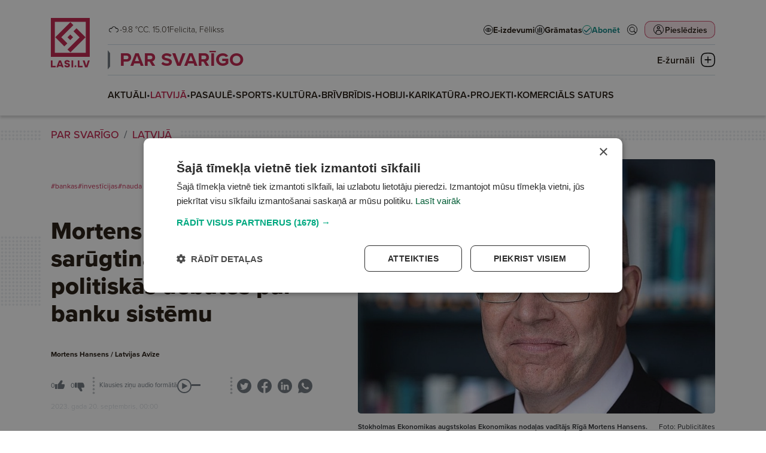

--- FILE ---
content_type: text/html; charset=UTF-8
request_url: https://www.lasi.lv/par-svarigo/latvija/mortens-hansens-mani-sarugtina-pasreizejas-politiskas-debates-par-banku-sistemu.6086
body_size: 88259
content:
<!doctype html>
<html lang="lv">
<head>
        <script>
        window.dataLayer = window.dataLayer || [];
        dataLayer.push({
            'event': 'view_article',
            'page_type': 'Article',
            'article_id': 6086,
            'article_name': "Mortens Hansens: Mani sarūgtina pašreizējās politiskās debates par banku sistēmu",
            'article_author': "Mortens Hansens / Latvijas Avīze",
            'article_category': "PAR SVARĪGO / LATVIJĀ",
            'article_date': "2023.09.20",
            'article_type': "Paid",
            'article_topic': "Finanses"
        });
    </script>





                        <!-- Google Tag Manager -->
<script>(function(w,d,s,l,i){w[l]=w[l]||[];w[l].push({'gtm.start':
new Date().getTime(),event:'gtm.js'});var f=d.getElementsByTagName(s)[0],
j=d.createElement(s),dl=l!='dataLayer'?'&l='+l:'';j.async=true;j.src=
'https://www.googletagmanager.com/gtm.js?id='+i+dl;f.parentNode.insertBefore(j,f);
})(window,document,'script','dataLayer','GTM-PKRJ6NW');</script>
<!-- End Google Tag Manager -->
                        
    <meta charset="UTF-8">
    <meta name="viewport" content="width=device-width, initial-scale=1">
    <meta http-equiv="X-UA-Compatible" content="ie=edge">

        <link rel="apple-touch-icon" sizes="180x180" href="/favicon/apple-touch-icon.png">
    <link rel="icon" type="image/png" sizes="32x32" href="/favicon/favicon-32x32.png">
    <link rel="icon" type="image/png" sizes="16x16" href="/favicon/favicon-16x16.png">
    <link rel="manifest" href="/favicon/site.webmanifest">
    <link rel="mask-icon" href="/favicon/safari-pinned-tab.svg" color="#5bbad5">
    <meta name="msapplication-TileColor" content="#da532c">
    <meta name="theme-color" content="#ffffff">

            <title>Mortens Hansens: Mani sarūgtina pašreizējās politiskās debates par banku sistēmu</title>
    
    <meta name="title" content="Par bankām, lielveikaliem un tirgus ekonomiku">
    <meta name="description" content="Dzīvojot Latvijā jau gandrīz 30 gadus, esmu pieredzējis Latvijas ievērības cienīgo pāreju uz tirgus ekonomiku, kas šobrīd ir cieši integrēta ar citu Eiropas Savienības valstu ekonomikām, un tāpēc mani sarūgtina pašreizējās politiskās debates par banku sistēmu, jo īpaši ideja noteikt maksimālo apmēru banku piemērotajām procentu likmēm. Ļaujiet man pamatot un brīdināt, kāpēc šis nav labs ieteikums.">

    <meta property="og:title" content="Par bankām, lielveikaliem un tirgus ekonomiku"/>
    <meta property="og:description" content="Dzīvojot Latvijā jau gandrīz 30 gadus, esmu pieredzējis Latvijas ievērības cienīgo pāreju uz tirgus ekonomiku, kas šobrīd ir cieši integrēta ar citu Eiropas Savienības valstu ekonomikām, un tāpēc mani sarūgtina pašreizējās politiskās debates par banku sistēmu, jo īpaši ideja noteikt maksimālo apmēru banku piemērotajām procentu likmēm. Ļaujiet man pamatot un brīdināt, kāpēc šis nav labs ieteikums."/>
    <meta property="og:image" content="https://media.lasi.lv/media/cache/gallery__jpeg/uploads/media/image/2023091820135665088554a6ea0.jpg"/>
    <meta property="og:url" content="https://www.lasi.lv/par-svarigo/latvija/mortens-hansens-mani-sarugtina-pasreizejas-politiskas-debates-par-banku-sistemu.6086"/>
    <meta property="og:type" content="website"/>

        <link rel="stylesheet" href="https://use.typekit.net/mdo7tfc.css">

                <link rel="stylesheet" href="/build/app.dac7532d.css">
    
                            

                </head>



<body class=" header-has-category" data-theme="theme_0">

                <!-- Google Tag Manager (noscript) -->
<noscript><iframe src="https://www.googletagmanager.com/ns.html?id=GTM-PKRJ6NW"
height="0" width="0" style="display:none;visibility:hidden"></iframe></noscript>
<!-- End Google Tag Manager (noscript) -->
    

<header
        class="header  header--category mb-4"
        data-widget="header"
        data-basket="{&quot;id&quot;:81179149,&quot;discount&quot;:null,&quot;checkout_data&quot;:null,&quot;created_at&quot;:{&quot;date&quot;:&quot;2026-01-15 03:25:42.000000&quot;,&quot;timezone_type&quot;:3,&quot;timezone&quot;:&quot;Europe\/Riga&quot;},&quot;updated_at&quot;:{&quot;date&quot;:&quot;2026-01-15 03:25:42.000000&quot;,&quot;timezone_type&quot;:3,&quot;timezone&quot;:&quot;Europe\/Riga&quot;},&quot;account_id&quot;:84201840,&quot;products&quot;:[],&quot;total&quot;:0}"
>
    <section class="header__container">
        <div class="header__logo_container">
            <a class="header__logo header__logo--mobile d-md-none" href="/">
                <svg width="133" height="36" viewBox="0 0 133 36" fill="none" xmlns="http://www.w3.org/2000/svg">
    <path fill-rule="evenodd" clip-rule="evenodd" d="M0 36H36V0H0V36ZM32.3243 32.2275H3.67568V3.66467H32.3243V32.2275Z" fill="url(#paint0_linear_6864_20691)"/>
    <path d="M4.0842 17.8922L18.1078 3.86864L20.8515 6.61238L9.61716 17.8467L15.2571 23.4867L12.4679 26.2759L4.0842 17.8922Z" fill="url(#paint1_linear_6864_20691)"/>
    <path d="M32.1314 17.8922L18.1078 31.9158L15.364 29.1721L26.5984 17.9377L20.9585 12.2978L23.7477 9.50856L32.1314 17.8922Z" fill="url(#paint2_linear_6864_20691)"/>
    <path d="M17.9553 15.3009L20.5467 17.8922L17.9553 20.4835L15.364 17.8922L17.9553 15.3009Z" fill="url(#paint3_linear_6864_20691)"/>
    <path d="M99.657 20.8545L102.335 23.3978L99.657 25.941L96.9785 23.3978L99.657 20.8545Z" class="color-fill" fill="#02A981"/>
    <path d="M54.0881 22.4797H46.9244V10.5926H43.0918V25.8892H54.0881V22.4797Z" class="color-fill" fill="#004B78"/>
    <path d="M116.041 22.4797H108.878V10.5926H105.045V25.8892H116.041V22.4797Z" class="color-fill" fill="#004B78"/>
    <path d="M61.9018 20.066C61.9018 20.066 63.9097 14.7998 63.9322 14.7776H64.0004C64.0228 14.7998 66.0308 20.066 66.0308 20.066H61.9018ZM68.2438 25.9443H72.3496L66.1677 10.6477H61.8098L55.6504 25.9443H59.6881L60.6467 23.4094H67.2852L68.2438 25.9443Z" class="color-fill" fill="#004B78"/>
    <path d="M128.444 10.5916C128.444 10.5916 124.612 21.8888 124.588 21.9547H124.52C124.497 21.8888 120.665 10.5916 120.665 10.5916H116.307L121.7 25.8882H127.203L132.596 10.5916H128.444Z" class="color-fill" fill="#004B78"/>
    <path d="M90.5391 25.8892H94.3717V10.5926H90.5391V25.8892Z" class="color-fill" fill="#004B78"/>
    <path d="M81.9781 16.5222C79.7419 16.0856 78.213 15.8885 78.213 14.5995C78.213 13.7909 78.8303 13.2446 80.2898 13.2446C81.8875 13.2446 82.7999 13.8561 83.1869 14.9709L86.8376 14.0317C85.9477 11.2998 83.6202 10.0323 80.3593 10.0323C76.7767 10.0323 74.3123 11.5843 74.3123 14.7085C74.3123 17.943 77.005 18.9043 79.1723 19.4068C81.1333 19.8663 83.0506 19.7782 83.0506 21.2427C83.0506 22.2256 82.1601 22.7066 80.7006 22.7066C78.9673 22.7066 77.8485 22.0291 77.5289 20.8707L73.8789 21.8112C74.7919 25.1324 77.9404 25.9409 80.7238 25.9409C84.6245 25.9409 86.9288 24.3675 86.9288 21.2205C86.9288 17.9208 84.3281 16.9594 81.9781 16.5222Z" class="color-fill" fill="#004B78"/>
    <defs>
        <linearGradient id="paint0_linear_6864_20691" x1="0" y1="0" x2="36.4112" y2="35.5445" gradientUnits="userSpaceOnUse">
            <stop offset="0.151042" class="color-stop-color" stop-color="#00A880"/>
            <stop offset="0.578125" class="color-stop-color" stop-color="#00827D"/>
            <stop offset="1" class="color-stop-color" stop-color="#004B78"/>
        </linearGradient>
        <linearGradient id="paint1_linear_6864_20691" x1="0" y1="0" x2="36.4112" y2="35.5445" gradientUnits="userSpaceOnUse">
            <stop offset="0.151042" class="color-stop-color" stop-color="#00A880"/>
            <stop offset="0.578125" class="color-stop-color" stop-color="#00827D"/>
            <stop offset="1" class="color-stop-color" stop-color="#004B78"/>
        </linearGradient>
        <linearGradient id="paint2_linear_6864_20691" x1="0" y1="0" x2="36.4112" y2="35.5445" gradientUnits="userSpaceOnUse">
            <stop offset="0.151042" class="color-stop-color" stop-color="#00A880"/>
            <stop offset="0.578125" class="color-stop-color" stop-color="#00827D"/>
            <stop offset="1" class="color-stop-color" stop-color="#004B78"/>
        </linearGradient>
        <linearGradient id="paint3_linear_6864_20691" x1="0" y1="0" x2="36.4112" y2="35.5445" gradientUnits="userSpaceOnUse">
            <stop offset="0.151042" class="color-stop-color" stop-color="#00A880"/>
            <stop offset="0.578125" class="color-stop-color" stop-color="#00827D"/>
            <stop offset="1" class="color-stop-color" stop-color="#004B78"/>
        </linearGradient>
    </defs>
</svg>            </a>

            <a class="header__logo header__logo--desktop d-none d-md-block" href="/">
                <svg width="66" height="83" viewBox="0 0 66 83" fill="none" xmlns="http://www.w3.org/2000/svg">
    <path fill-rule="evenodd" clip-rule="evenodd" d="M0 64.9842H64.9732V0H0V64.9842ZM58.3393 58.1745H6.6339V6.61516H58.3393V58.1745Z" fill="url(#paint0_linear_6803_1078)"/>
    <path d="M7.3712 32.2975L32.6811 6.98334L37.633 11.9361L17.3572 32.2154L27.5361 42.3961L22.5021 47.431L7.3712 32.2975Z" fill="url(#paint1_linear_6803_1078)"/>
    <path d="M57.991 32.2975L32.6811 57.6117L27.7292 52.6589L48.0051 32.3796L37.8261 22.1989L42.8601 17.1641L57.991 32.2975Z" fill="url(#paint2_linear_6803_1078)"/>
    <path d="M32.406 27.6199L37.0828 32.2975L32.406 36.9751L27.7292 32.2975L32.406 27.6199Z" fill="url(#paint3_linear_6803_1078)"/>
    <path d="M41.1221 78.7373L43.0665 80.6803L41.1221 82.6232L39.1777 80.6803L41.1221 78.7373Z" class="color-fill" fill="#02A981"/>
    <path d="M8.04318 79.9783H2.84277V70.897H0.0605469V82.583H8.04318V79.9783Z" class="color-fill" fill="#004B78"/>
    <path d="M53.0178 79.9783H47.8174V70.897H45.0352V82.583H53.0178V79.9783Z" class="color-fill" fill="#004B78"/>
    <path d="M13.7119 78.1332C13.7119 78.1332 15.1696 74.11 15.1859 74.0931H15.2354C15.2517 74.11 16.7093 78.1332 16.7093 78.1332H13.7119ZM18.3158 82.624H21.2964L16.8087 70.938H13.6452L9.17383 82.624H12.1049L12.8009 80.6874H17.6199L18.3158 82.624Z" class="color-fill" fill="#004B78"/>
    <path d="M62.0182 70.895C62.0182 70.895 59.2359 79.5256 59.2191 79.576H59.1692C59.1528 79.5256 56.3706 70.895 56.3706 70.895H53.207L57.1224 82.5811H61.117L65.0324 70.895H62.0182Z" class="color-fill" fill="#004B78"/>
    <path d="M34.5059 82.583H37.2881V70.897H34.5059V82.583Z" class="color-fill" fill="#004B78"/>
    <path d="M28.2858 75.4255C26.6624 75.092 25.5525 74.9414 25.5525 73.9567C25.5525 73.3389 26.0006 72.9216 27.0601 72.9216C28.22 72.9216 28.8823 73.3888 29.1632 74.2404L31.8134 73.5229C31.1674 71.4358 29.4778 70.4675 27.1106 70.4675C24.5099 70.4675 22.7208 71.6532 22.7208 74.0399C22.7208 76.511 24.6756 77.2454 26.2489 77.6293C27.6725 77.9803 29.0643 77.913 29.0643 79.0318C29.0643 79.7827 28.4178 80.1502 27.3584 80.1502C26.1001 80.1502 25.2879 79.6326 25.0559 78.7476L22.4062 79.4661C23.069 82.0034 25.3547 82.6211 27.3752 82.6211C30.2069 82.6211 31.8797 81.4191 31.8797 79.0149C31.8797 76.494 29.9917 75.7596 28.2858 75.4255Z" class="color-fill" fill="#004B78"/>
    <defs>
        <linearGradient id="paint0_linear_6803_1078" x1="0" y1="0" x2="65.7262" y2="64.1509" gradientUnits="userSpaceOnUse">
            <stop offset="0.151042" class="color-stop-color" stop-color="#00A880"/>
            <stop offset="0.578125" class="color-stop-color" stop-color="#00827D"/>
            <stop offset="1" class="color-stop-color" stop-color="#004B78"/>
        </linearGradient>
        <linearGradient id="paint1_linear_6803_1078" x1="0" y1="0" x2="65.7262" y2="64.1509" gradientUnits="userSpaceOnUse">
            <stop offset="0.151042" class="color-stop-color" stop-color="#00A880"/>
            <stop offset="0.578125" class="color-stop-color" stop-color="#00827D"/>
            <stop offset="1" class="color-stop-color" stop-color="#004B78"/>
        </linearGradient>
        <linearGradient id="paint2_linear_6803_1078" x1="0" y1="0" x2="65.7262" y2="64.1509" gradientUnits="userSpaceOnUse">
            <stop offset="0.151042" class="color-stop-color" stop-color="#00A880"/>
            <stop offset="0.578125" class="color-stop-color" stop-color="#00827D"/>
            <stop offset="1" class="color-stop-color" stop-color="#004B78"/>
        </linearGradient>
        <linearGradient id="paint3_linear_6803_1078" x1="0" y1="0" x2="65.7262" y2="64.1509" gradientUnits="userSpaceOnUse">
            <stop offset="0.151042" class="color-stop-color" stop-color="#00A880"/>
            <stop offset="0.578125" class="color-stop-color" stop-color="#00827D"/>
            <stop offset="1" class="color-stop-color" stop-color="#004B78"/>
        </linearGradient>
    </defs>
</svg>
            </a>
        </div>

        <div class="header__top">
            <div class="header__top__info d-none d-xl-flex">
                <div class="d-flex flex-row justify-content-center gap-1 header__weather">
                                                                                                                                                <img
                        class="weather-icon"
                        src="/img/weather/1009_night.png"
                        alt="Overcast"
                        > -9.8 °C
                                    </div>

                <div>
                                        C. 15.01
                </div>

                <div class="header__name_days">
                                                                Felicita,                                            Fēlikss                                    </div>
            </div>

            <div class="d-none d-xl-block flex-grow-1"></div>

            <div class="header__links d-none d-xl-flex">
                <a
                        target="_self"
                        href="/e-izdevumi" class="header-link"
                >
                    <svg width="16" height="16" viewBox="0 0 16 16" fill="none" xmlns="http://www.w3.org/2000/svg">
    <circle cx="8" cy="8" r="7.5" fill="white" stroke="black"/>
    <path d="M8 5C5.96694 5 4.16303 6.12178 3.04309 7.85156C3.01508 7.89419 3 7.94545 3 7.99805C3 8.05065 3.01508 8.10191 3.04309 8.14453C4.16303 9.87434 5.96694 11 8 11C10.0331 11 11.837 9.87434 12.9569 8.14453C12.9849 8.10191 13 8.05065 13 7.99805C13 7.94545 12.9849 7.89419 12.9569 7.85156C11.837 6.12178 10.0331 5 8 5ZM8 5.5C9.82142 5.5 11.4357 6.47914 12.4811 8C11.4357 9.51985 9.82069 10.5 8 10.5C6.17931 10.5 4.56431 9.51985 3.5189 8C4.56427 6.47914 6.17858 5.5 8 5.5ZM8 6.25C7.12414 6.25 6.40924 7.03646 6.40924 8C6.40924 8.96354 7.12414 9.75 8 9.75C8.87586 9.75 9.59076 8.96354 9.59076 8C9.59076 7.03646 8.87586 6.25 8 6.25ZM8 6.75C8.63023 6.75 9.13625 7.30668 9.13625 8C9.13625 8.69331 8.63023 9.25 8 9.25C7.36977 9.25 6.86375 8.69331 6.86375 8C6.86375 7.30668 7.36977 6.75 8 6.75Z" fill="black" stroke="black" stroke-width="0.5"/>
</svg>
                    <span>E-izdevumi</span>
                </a>
                <a
                        target="_blank"
                        href="https://latvijasmediji.eglobuss.lv" class="header-link"
                >
                    <svg width="16" height="16" viewBox="0 0 16 16" fill="none" xmlns="http://www.w3.org/2000/svg">
    <circle cx="8" cy="8" r="7.5" fill="white" stroke="black"/>
    <path d="M8 4L8 12" stroke="black" stroke-width="1.5" stroke-linecap="round"/>
    <path d="M11 5L11 12" stroke="black" stroke-width="1.5" stroke-linecap="round"/>
    <path d="M5 6L5 12" stroke="black" stroke-width="1.5" stroke-linecap="round"/>
</svg>
                    <span>Grāmatas</span>
                </a>
                <a
                        target="_self"
                        href="/abonesana" class="header-link header-link--highlighted"
                >
                    
<svg xmlns="http://www.w3.org/2000/svg" width="16" height="16" viewBox="0 0 16 16" fill="none">
    <circle cx="8" cy="8" r="7.5" fill="white" stroke="url(#paint0_linear_6941_101_993)"/>
    <path d="M12.3854 4.50025L6.51822 10.3674L4.06767 7.91688C3.76135 7.61056 3.26653 7.61056 2.96021 7.91688C2.65389 8.2232 2.65389 8.71803 2.96021 9.02435L5.96057 12.0326C6.1098 12.1818 6.30616 12.2603 6.51822 12.2603C6.73029 12.2603 6.92665 12.1739 7.07588 12.0326L13.5007 5.60771C13.807 5.30139 13.807 4.80657 13.5007 4.50025C13.1944 4.19393 12.6996 4.19393 12.3933 4.50025H12.3854Z" fill="url(#paint1_linear_6941_101_993)"/>
    <defs>
        <linearGradient id="paint0_linear_6941_101_993" x1="8" y1="0" x2="8" y2="16.1797" gradientUnits="userSpaceOnUse">
            <stop class="color-stop-color" stop-color="#0AAB85"/>
            <stop offset="1" class="color-stop-color" stop-color="#106682"/>
        </linearGradient>
        <linearGradient id="paint1_linear_6941_101_993" x1="8.23047" y1="4.27051" x2="8.23047" y2="12.3501" gradientUnits="userSpaceOnUse">
            <stop class="color-stop-color" stop-color="#0AAB85"/>
            <stop offset="1" class="color-stop-color" stop-color="#106682"/>
        </linearGradient>
    </defs>
</svg>                    <span>Abonēt</span>
                </a>
            </div>

            <div class="header__top__actions">
                <div class="header__action header__action--search">
                    <a href="/meklet" target="_self">
                        <svg width="44" height="44" viewBox="0 0 44 44" fill="none" xmlns="http://www.w3.org/2000/svg">
    <circle cx="22" cy="22" r="17" stroke="black" stroke-width="2" transform="matrix(0.9999999999999999, 0, 0, 0.9999999999999999, -7.105427357601002e-15, 0)"/>
    <path d="M34.6402 33.3996C34.7867 33.2524 34.7875 33.018 34.6474 32.8711L28.4335 27.279L28.0945 26.9739L28.3673 26.6083C29.6238 24.9243 30.2337 22.8478 30.0838 20.7527L30.0838 20.7523C29.9356 18.6587 29.038 16.6873 27.556 15.2C25.9688 13.6112 23.832 12.6929 21.5869 12.6359C19.3397 12.5808 17.1599 13.3925 15.4967 14.9004L34.6402 33.3996ZM34.6402 33.3996C34.6401 33.3998 34.6399 33.3999 34.6398 33.4C34.6397 33.4001 34.6396 33.4002 34.6395 33.4003L34.6393 33.4005L34.0183 34.0216C33.8687 34.1712 33.6285 34.1698 33.482 34.0225L33.4722 34.0127L33.462 34.0035L27.2369 28.4013L26.9317 28.1266L26.6029 28.3726C24.8041 29.7183 22.5554 30.3181 20.3252 30.0509C18.0953 29.782 16.0534 28.6654 14.6249 26.9337C13.1963 25.2 12.4897 22.9821 12.6517 20.742C12.8137 18.5019 13.8321 16.41 15.4967 14.9004L34.6402 33.3996ZM27.286 25.3226L27.2858 25.3229C25.5494 27.9275 22.3118 29.0877 19.3171 28.1803C16.3206 27.2729 14.2726 24.5115 14.2726 21.3817C14.2726 18.2502 16.3205 15.4889 19.3172 14.5813M27.286 25.3226L19.3172 14.5813M27.286 25.3226C28.8752 22.9357 28.8752 19.8257 27.286 17.4389L27.2858 17.4387M27.286 25.3226L27.2858 17.4387M19.3172 14.5813C22.3118 13.6739 25.5494 14.8341 27.2858 17.4387M19.3172 14.5813L27.2858 17.4387" fill="black" stroke="black" transform="matrix(0.9999999999999999, 0, 0, 0.9999999999999999, -7.105427357601002e-15, 0)"/>
    <ellipse style="fill: rgb(255, 255, 255); stroke: rgb(255, 255, 255); stroke-width: 0px;" cx="21.526" cy="21.514" rx="7.369" ry="6.951" transform="matrix(0.9999999999999999, 0, 0, 0.9999999999999999, -7.105427357601002e-15, 0)"/>
</svg>                    </a>
                </div>
                <div class="d-none d-md-block flex-grow-1 order-2 d-xl-none"></div>
                <div class="header__action header__action--profile">
                                            <button
                                data-bs-toggle="modal"
                                data-bs-target="#login_modal"

                                                                                                    data-bs-redirect-after-auth="https://www.lasi.lv/par-svarigo/latvija/mortens-hansens-mani-sarugtina-pasreizejas-politiskas-debates-par-banku-sistemu.6086"
                                    data-bs-redirect-after-auth-login="true"
                                    data-bs-redirect-after-auth-register="false"
                                                        >
                            <span>
                                Pieslēdzies
                            </span>

                            <svg width="44" height="44" viewBox="0 0 44 44" fill="none" xmlns="http://www.w3.org/2000/svg">
    <rect width="44" height="44" rx="10" class="color-fill" fill="#C01F49" fill-opacity="0.1"/>
    <circle cx="22" cy="22" r="17" stroke="black" stroke-width="2"/>
    <path d="M21.5 10C18.4774 10 16 12.4758 16 15.5C16 18.5226 18.4758 21 21.5 21C24.5226 21 27 18.5242 27 15.5C27 12.4774 24.5225 10 21.5 10ZM21.5 12.5959C23.1208 12.5959 24.4026 13.8792 24.4026 15.4985C24.4026 17.1193 23.1192 18.401 21.5 18.401C19.8792 18.401 18.5974 17.1177 18.5974 15.4985C18.5974 13.8777 19.8808 12.5959 21.5 12.5959Z" fill="black"/>
    <path d="M19.0955 23C17.2254 23 15.6279 23.9915 14.5913 25.3507C13.5545 26.7116 11 32.4466 11 34.2137V34.7239L11.0016 34.7255C11.0031 35.4275 11.5607 35.9968 12.2498 36C12.5819 36.0016 12.9014 35.8672 13.1378 35.629C13.3728 35.3891 13.5059 35.0645 13.5075 34.7255V34.2153C13.5075 33.0176 15.9131 27.7831 16.5709 26.9195C17.2287 26.056 18.0619 25.5603 19.0956 25.5603H24.9044C25.9397 25.5603 26.7619 26.056 27.4197 26.9195C28.0775 27.7831 30.4925 33.0176 30.4925 34.2153V34.7255C30.4957 35.4275 31.0532 35.9968 31.7424 36C32.0744 36.0016 32.3939 35.8673 32.6288 35.629C32.8653 35.3891 32.9984 35.0645 33 34.7255V34.2154C33 32.4483 30.4362 26.7133 29.3994 25.3524C28.3626 23.9915 26.7744 23.0016 24.9044 23.0016L19.0955 23Z" fill="black"/>
</svg>
                        </button>
                                    </div>
                <div class="header__action header__action--submenu d-xl-none" data-btn="menu_toggle">
                    <button class="submenu__button">
                        <img class="submenu-closed" src="/img/icons/submenu_closed.png"
                             alt="Submenu closed icon">
                        <img class="submenu-open" src="/img/icons/submenu_open.png"
                             alt="Submenu open icon">

                        <span>Izvēlne</span>
                    </button>
                </div>
            </div>
        </div>

        <div class="header__middle">
            <div class="header__links d-xl-none">
                <a
                        target="_self"
                        href="/e-izdevumi" class="header-link"
                >
                    <svg width="16" height="16" viewBox="0 0 16 16" fill="none" xmlns="http://www.w3.org/2000/svg">
    <circle cx="8" cy="8" r="7.5" fill="white" stroke="black"/>
    <path d="M8 5C5.96694 5 4.16303 6.12178 3.04309 7.85156C3.01508 7.89419 3 7.94545 3 7.99805C3 8.05065 3.01508 8.10191 3.04309 8.14453C4.16303 9.87434 5.96694 11 8 11C10.0331 11 11.837 9.87434 12.9569 8.14453C12.9849 8.10191 13 8.05065 13 7.99805C13 7.94545 12.9849 7.89419 12.9569 7.85156C11.837 6.12178 10.0331 5 8 5ZM8 5.5C9.82142 5.5 11.4357 6.47914 12.4811 8C11.4357 9.51985 9.82069 10.5 8 10.5C6.17931 10.5 4.56431 9.51985 3.5189 8C4.56427 6.47914 6.17858 5.5 8 5.5ZM8 6.25C7.12414 6.25 6.40924 7.03646 6.40924 8C6.40924 8.96354 7.12414 9.75 8 9.75C8.87586 9.75 9.59076 8.96354 9.59076 8C9.59076 7.03646 8.87586 6.25 8 6.25ZM8 6.75C8.63023 6.75 9.13625 7.30668 9.13625 8C9.13625 8.69331 8.63023 9.25 8 9.25C7.36977 9.25 6.86375 8.69331 6.86375 8C6.86375 7.30668 7.36977 6.75 8 6.75Z" fill="black" stroke="black" stroke-width="0.5"/>
</svg>
                    <span>E-izdevumi</span>
                </a>
                <a
                        target="_blank"
                        href="https://latvijasmediji.eglobuss.lv" class="header-link"
                >
                    <svg width="16" height="16" viewBox="0 0 16 16" fill="none" xmlns="http://www.w3.org/2000/svg">
    <circle cx="8" cy="8" r="7.5" fill="white" stroke="black"/>
    <path d="M8 4L8 12" stroke="black" stroke-width="1.5" stroke-linecap="round"/>
    <path d="M11 5L11 12" stroke="black" stroke-width="1.5" stroke-linecap="round"/>
    <path d="M5 6L5 12" stroke="black" stroke-width="1.5" stroke-linecap="round"/>
</svg>
                    <span>Grāmatas</span>
                </a>
                <a
                        target="_self"
                        href="/abonesana" class="header-link header-link--highlighted"
                >
                    
<svg xmlns="http://www.w3.org/2000/svg" width="16" height="16" viewBox="0 0 16 16" fill="none">
    <circle cx="8" cy="8" r="7.5" fill="white" stroke="url(#paint0_linear_6941_101_564)"/>
    <path d="M12.3854 4.50025L6.51822 10.3674L4.06767 7.91688C3.76135 7.61056 3.26653 7.61056 2.96021 7.91688C2.65389 8.2232 2.65389 8.71803 2.96021 9.02435L5.96057 12.0326C6.1098 12.1818 6.30616 12.2603 6.51822 12.2603C6.73029 12.2603 6.92665 12.1739 7.07588 12.0326L13.5007 5.60771C13.807 5.30139 13.807 4.80657 13.5007 4.50025C13.1944 4.19393 12.6996 4.19393 12.3933 4.50025H12.3854Z" fill="url(#paint1_linear_6941_101_564)"/>
    <defs>
        <linearGradient id="paint0_linear_6941_101_564" x1="8" y1="0" x2="8" y2="16.1797" gradientUnits="userSpaceOnUse">
            <stop class="color-stop-color" stop-color="#0AAB85"/>
            <stop offset="1" class="color-stop-color" stop-color="#106682"/>
        </linearGradient>
        <linearGradient id="paint1_linear_6941_101_564" x1="8.23047" y1="4.27051" x2="8.23047" y2="12.3501" gradientUnits="userSpaceOnUse">
            <stop class="color-stop-color" stop-color="#0AAB85"/>
            <stop offset="1" class="color-stop-color" stop-color="#106682"/>
        </linearGradient>
    </defs>
</svg>                    <span>Abonēt</span>
                </a>
            </div>

                            <div class="header__category_nav d-none d-xl-block">
                    <div class="header__category_nav_head">
                                                <a
                                data-theme="theme_0"
                                class="header__nav_item"
                                href="/par-svarigo"
                        >
                            PAR SVARĪGO
                        </a>

                        <button class="header__category_nav_toggle" data-btn="category_nav_toggle">
                            <span>E-žurnāli</span>
                            <svg class="menu-closed" width="24" height="24" viewBox="0 0 24 24" fill="none"
                                 xmlns="http://www.w3.org/2000/svg">
                                <path d="M23.3752 6.11863C23.2755 5.71904 22.4283 2.19771 19.0643 0.899064C17.021 0.099896 13.4577 0 12.0125 0C10.5672 0 7.0039 0.12487 4.9606 0.899064C1.47205 2.24766 0.674667 5.96878 0.624831 6.11863C0.201221 7.89178 -0.0230431 9.86472 0.00187514 11.9875C0.00187514 14.1103 0.201221 16.0832 0.624831 17.8564C0.649749 18.0062 1.47205 21.7523 4.9606 23.1009C7.0039 23.9001 10.5672 24 12.0125 24C13.4577 24 17.021 23.8751 19.0643 23.1009C22.5529 21.7523 23.3503 18.0312 23.3752 17.8814C23.7988 16.1082 24.023 14.1353 23.9981 12.0125C23.9981 9.86473 23.7988 7.89178 23.3752 6.11863ZM22.4283 12.0125C22.4532 14.0104 22.2538 15.8835 21.8552 17.5317C21.8552 17.5567 21.1574 20.6035 18.4912 21.6275C17.2453 22.102 14.8033 22.4017 12.0125 22.4266C9.1967 22.4017 6.77963 22.102 5.5088 21.6275C2.84255 20.6035 2.14484 17.5317 2.14484 17.5068C1.74615 15.8585 1.5468 14.0104 1.57172 11.9875C1.5468 9.98959 1.74615 8.11655 2.14484 6.46826C2.14484 6.44329 2.84255 3.39646 5.5088 2.37253C6.75471 1.89802 9.1967 1.59834 11.9875 1.57336C14.8033 1.59834 17.2204 1.89802 18.4912 2.37253C21.1574 3.39646 21.8552 6.44329 21.8552 6.49324C22.2538 8.14152 22.4532 9.98959 22.4283 12.0125Z"
                                      fill="black"/>
                                <path d="M7.20366 12.6982H16.7723C17.2457 12.6982 17.6195 12.3236 17.6195 11.8491C17.6195 11.3746 17.2457 11 16.7723 11H7.20366C6.73022 11 6.35645 11.3746 6.35645 11.8491C6.35645 12.3236 6.75514 12.6982 7.20366 12.6982Z"
                                      fill="black"/>
                                <path d="M12.8369 16.7469L12.8369 7.15337C12.8369 6.67993 12.4623 6.30615 11.9878 6.30615C11.5133 6.30615 11.1387 6.67993 11.1387 7.15337L11.1387 16.722C11.1387 17.1954 11.5133 17.5692 11.9878 17.5692C12.4623 17.5692 12.8369 17.1954 12.8369 16.7469Z"
                                      fill="black"/>
                            </svg>
                            <svg class="menu-open" width="24" height="24" viewBox="0 0 24 24" fill="none"
                                 xmlns="http://www.w3.org/2000/svg">
                                <path d="M23.3752 6.11863C23.2755 5.71904 22.4283 2.19771 19.0643 0.899064C17.021 0.099896 13.4577 0 12.0125 0C10.5672 0 7.0039 0.12487 4.9606 0.899064C1.47205 2.24766 0.674667 5.96878 0.624831 6.11863C0.201221 7.89178 -0.0230431 9.86472 0.00187514 11.9875C0.00187514 14.1103 0.201221 16.0832 0.624831 17.8564C0.649749 18.0062 1.47205 21.7523 4.9606 23.1009C7.0039 23.9001 10.5672 24 12.0125 24C13.4577 24 17.021 23.8751 19.0643 23.1009C22.5529 21.7523 23.3503 18.0312 23.3752 17.8814C23.7988 16.1082 24.023 14.1353 23.9981 12.0125C23.9981 9.86473 23.7988 7.89178 23.3752 6.11863ZM22.4283 12.0125C22.4532 14.0104 22.2538 15.8835 21.8552 17.5317C21.8552 17.5567 21.1574 20.6035 18.4912 21.6275C17.2453 22.102 14.8033 22.4017 12.0125 22.4266C9.1967 22.4017 6.77963 22.102 5.5088 21.6275C2.84255 20.6035 2.14484 17.5317 2.14484 17.5068C1.74615 15.8585 1.5468 14.0104 1.57172 11.9875C1.5468 9.98959 1.74615 8.11655 2.14484 6.46826C2.14484 6.44329 2.84255 3.39646 5.5088 2.37253C6.75471 1.89802 9.1967 1.59834 11.9875 1.57336C14.8033 1.59834 17.2204 1.89802 18.4912 2.37253C21.1574 3.39646 21.8552 6.44329 21.8552 6.49324C22.2538 8.14152 22.4532 9.98959 22.4283 12.0125Z"
                                      fill="url(#paint0_linear_6772_10159)"/>
                                <path d="M9.4542 15.6154L16.2202 8.84941C16.555 8.51463 16.5544 7.98544 16.2189 7.64992C15.8834 7.31439 15.3542 7.3138 15.0194 7.64858L8.25337 14.4146C7.91859 14.7494 7.91919 15.2786 8.25471 15.6141C8.59024 15.9496 9.13704 15.9326 9.4542 15.6154Z"
                                      fill="url(#paint1_linear_6772_10159)"/>
                                <path d="M8.08213 8.98545L14.8658 15.7691C15.2005 16.1039 15.7297 16.1033 16.0653 15.7677C16.4008 15.4322 16.4014 14.903 16.0666 14.5683L9.30058 7.80224C8.9658 7.46746 8.43662 7.46805 8.10109 7.80358C7.74794 8.12149 7.76497 8.66829 8.08213 8.98545Z"
                                      fill="url(#paint2_linear_6772_10159)"/>
                                <defs>
                                    <linearGradient id="paint0_linear_6772_10159" x1="23.52" y1="12" x2="2.59258e-07"
                                                    y2="12" gradientUnits="userSpaceOnUse">
                                        <stop stop-color="#DE5C9D"/>
                                        <stop offset="1" stop-color="#933B67"/>
                                    </linearGradient>
                                    <linearGradient id="paint1_linear_6772_10159" x1="16.0596" y1="7.8092" x2="8.25471"
                                                    y2="15.6141" gradientUnits="userSpaceOnUse">
                                        <stop stop-color="#DE5C9D"/>
                                        <stop offset="1" stop-color="#933B67"/>
                                    </linearGradient>
                                    <linearGradient id="paint2_linear_6772_10159" x1="8.25961" y1="7.96209" x2="16.0653"
                                                    y2="15.7677" gradientUnits="userSpaceOnUse">
                                        <stop stop-color="#DE5C9D"/>
                                        <stop offset="1" stop-color="#933B67"/>
                                    </linearGradient>
                                </defs>
                            </svg>

                        </button>
                    </div>

                    <ul class="header__category_nav_submenu">
                                                                                                                    <li class="header__category_nav_submenu_item" data-theme="theme_0">
                                    <a href="/par-svarigo">
                                        PAR SVARĪGO
                                    </a>
                                </li>
                                                                                                                                                <li class="header__category_nav_submenu_item" data-theme="theme_3">
                                    <a href="/latvija-pasaule">
                                        LATVIJĀ PASAULĒ
                                    </a>
                                </li>
                                                                                                                                                <li class="header__category_nav_submenu_item" data-theme="theme_5">
                                    <a href="/maja-gimene">
                                        MĀJA ĢIMENE
                                    </a>
                                </li>
                                                                                                                                                <li class="header__category_nav_submenu_item" data-theme="theme_4">
                                    <a href="/darzs-daba">
                                        DĀRZS DABA
                                    </a>
                                </li>
                                                                                                                                                <li class="header__category_nav_submenu_item" data-theme="theme_2">
                                    <a href="/mednieks-makskernieks">
                                        MEDNIEKS MAKŠĶERNIEKS
                                    </a>
                                </li>
                                                                                                                                                <li class="header__category_nav_submenu_item" data-theme="theme_6">
                                    <a href="/saimnieks-uznemejs">
                                        SAIMNIEKS UZŅĒMĒJS
                                    </a>
                                </li>
                                                                                                                                                <li class="header__category_nav_submenu_item" data-theme="theme_1">
                                    <a href="/nezinamais-zinamais">
                                        NEZINĀMAIS ZINĀMAIS
                                    </a>
                                </li>
                                                                        </ul>

                    <ul class="header__category_nav_items">
                                                                                <li class="header__category_nav_item ">
                                <a href="/par-svarigo/aktuali">
                                    AKTUĀLI
                                </a>
                            </li>

                                                            <span>&#8226;</span>
                                                                                                            <li class="header__category_nav_item header__category_nav_item--active">
                                <a href="/par-svarigo/latvija">
                                    LATVIJĀ
                                </a>
                            </li>

                                                            <span>&#8226;</span>
                                                                                                            <li class="header__category_nav_item ">
                                <a href="/par-svarigo/pasaule">
                                    PASAULĒ
                                </a>
                            </li>

                                                            <span>&#8226;</span>
                                                                                                            <li class="header__category_nav_item ">
                                <a href="/par-svarigo/sports">
                                    SPORTS
                                </a>
                            </li>

                                                            <span>&#8226;</span>
                                                                                                            <li class="header__category_nav_item ">
                                <a href="/par-svarigo/kultura">
                                    KULTŪRA
                                </a>
                            </li>

                                                            <span>&#8226;</span>
                                                                                                            <li class="header__category_nav_item ">
                                <a href="/par-svarigo/brivbridis">
                                    BRĪVBRĪDIS
                                </a>
                            </li>

                                                            <span>&#8226;</span>
                                                                                                            <li class="header__category_nav_item ">
                                <a href="/par-svarigo/hobiji">
                                    HOBIJI
                                </a>
                            </li>

                                                            <span>&#8226;</span>
                                                                                                            <li class="header__category_nav_item ">
                                <a href="/par-svarigo/karikatura">
                                    KARIKATŪRA
                                </a>
                            </li>

                                                            <span>&#8226;</span>
                                                                                                            <li class="header__category_nav_item ">
                                <a href="/par-svarigo/projekti">
                                    PROJEKTI
                                </a>
                            </li>

                                                            <span>&#8226;</span>
                                                                                                            <li class="header__category_nav_item ">
                                <a href="/par-svarigo/komercials-saturs">
                                    KOMERCIĀLS SATURS
                                </a>
                            </li>

                                                                        </ul>
                </div>
                    </div>

        <div
                data-element="basket_container"
                class="header__basket_container"
                style="display: none"         >
            

<article data-widget="basket" class="basket">
    <div class="basket__content" data-basket-content>
        <a href="/grozs" class="basket__icon">
            <svg width="32" height="29" viewBox="0 0 32 29" fill="none"
                 xmlns="http://www.w3.org/2000/svg">
                <path d="M1.90296e-05 1.33866C-0.000924405 1.16261 0.0332207 0.988115 0.100479 0.825282C0.167736 0.662449 0.266772 0.514507 0.391854 0.390018C0.516936 0.265528 0.665581 0.166962 0.829189 0.100022C0.992796 0.033083 1.16812 -0.000900583 1.34501 3.83841e-05H3.91401C4.50995 -0.00290489 5.09436 0.163475 5.59859 0.479635C6.51508 1.05429 7.44994 1.78486 8.53169 1.78486H29.7819C30.1259 1.78846 30.4645 1.87082 30.7714 2.02555C31.0783 2.18028 31.3453 2.40324 31.5517 2.67716C31.7581 2.95107 31.8984 3.2686 31.9617 3.60515C32.025 3.9417 32.0097 4.28823 31.9168 4.61792L29.6182 13.1171C29.3868 13.9704 28.8795 14.7242 28.1746 15.2619C27.4697 15.7996 26.6066 16.0912 25.7185 16.0918H11.2298C10.3879 16.0918 9.75432 16.8586 9.91308 17.6854C9.97116 17.9905 10.1345 18.2657 10.3749 18.4636C10.6153 18.6615 10.9176 18.7695 11.2296 18.769H27.3979C27.7387 18.7937 28.0574 18.9458 28.29 19.1948C28.5227 19.4438 28.652 19.7712 28.652 20.1112C28.652 20.4512 28.5227 20.7786 28.29 21.0276C28.0574 21.2766 27.7387 21.4287 27.3979 21.4534H11.194C10.2551 21.452 9.34601 21.1254 8.62272 20.5296C7.89943 19.9338 7.40709 19.106 7.23022 18.1883L4.34099 3.03849C4.32163 2.93897 4.2688 2.84896 4.19119 2.78331C4.11358 2.71765 4.01582 2.68026 3.91401 2.67728H1.34501C1.16812 2.67822 0.992796 2.64423 0.829189 2.57729C0.665581 2.51036 0.516936 2.41179 0.391854 2.2873C0.266772 2.16281 0.167736 2.01487 0.100479 1.85203C0.0332207 1.6892 -0.000924405 1.51471 1.90296e-05 1.33866ZM7.18041 25.8942C7.18041 25.3647 7.33817 24.8471 7.63375 24.4068C7.92933 23.9665 8.34945 23.6234 8.84097 23.4207C9.3325 23.2181 9.87337 23.1651 10.3952 23.2684C10.917 23.3717 11.3963 23.6267 11.7725 24.0011C12.1487 24.3755 12.4049 24.8526 12.5087 25.3719C12.6125 25.8912 12.5592 26.4295 12.3556 26.9187C12.152 27.4079 11.8072 27.8261 11.3649 28.1202C10.9225 28.4144 10.4024 28.5714 9.87039 28.5714C9.51713 28.5714 9.16734 28.5022 8.84097 28.3676C8.51461 28.2331 8.21807 28.0359 7.96828 27.7873C7.7185 27.5387 7.52035 27.2435 7.38517 26.9187C7.24999 26.5939 7.18041 26.2458 7.18041 25.8942ZM26.0174 23.217C26.7308 23.217 27.415 23.499 27.9195 24.0011C28.4239 24.5032 28.7073 25.1841 28.7073 25.8942C28.7073 26.6042 28.4239 27.2852 27.9195 27.7873C27.415 28.2894 26.7308 28.5714 26.0174 28.5714C25.3039 28.5714 24.6197 28.2894 24.1153 27.7873C23.6108 27.2852 23.3274 26.6042 23.3274 25.8942C23.3274 25.1841 23.6108 24.5032 24.1153 24.0011C24.6197 23.499 25.3039 23.217 26.0174 23.217Z"
                      class="color-fill" fill="#01A981"/>
            </svg>

            <span data-basket-item-count class="basket__item_count">0</span>
        </a>

        <a href="/grozs" class="basket__details">
            <div class="basket__total">
                <span data-basket-total-amount>0.00</span> €
            </div>

            <span class="basket__text">Pabeigt pirkumu</span>
        </a>

        <a href="#clear_basket_modal" data-bs-toggle="modal" class="basket__clear_btn">
            <svg xmlns="http://www.w3.org/2000/svg" width="14" height="14" viewBox="0 0 14 14" fill="none">
                <path d="M0.900101 2.70035L11.0491 12.8494C11.5513 13.3515 12.3451 13.3507 12.8484 12.8474C13.3517 12.3441 13.3525 11.5503 12.8504 11.0481L2.70135 0.8991C2.19918 0.396935 1.4054 0.397821 0.902112 0.901111C0.398823 1.4044 0.424365 2.22461 0.900101 2.70035Z" fill="white"/>
                <path d="M11.0482 0.898636L0.899157 11.0477C0.396991 11.5498 0.397881 12.3436 0.90117 12.8469C1.40446 13.3502 2.19824 13.3511 2.7004 12.8489L12.8494 2.69988C13.3516 2.19772 13.3507 1.40394 12.8474 0.900647C12.3441 0.397358 11.5239 0.4229 11.0482 0.898636Z" fill="white"/>
            </svg>
        </a>
    </div>
</article>
        </div>
    </section>

    <div class="header__submenu">
        <ul class="header__submenu__items">
                                                                                                                
                                                                                                
                                        <li class="header__submenu__item header__submenu__item--active header__submenu__item--open" data-theme="theme_0" data-item="submenu">
                        <a class="header__submenu__item__link"
                           href="/par-svarigo">
                            PAR SVARĪGO
                        </a>

                        <button class="header__submenu__toggle" data-btn="submenu_toggle">

                        </button>


                        <div class="header__submenu__container header__submenu__container--open">
                            <ul class="header__submenu__list">
                                                                                                                                            <li class="header__submenu__list__item ">
                                        <a href="/par-svarigo/aktuali">
                                            AKTUĀLI
                                        </a>
                                    </li>
                                                                                                                                                                                                                        <li class="header__submenu__list__item header__submenu__list__item--active">
                                        <a href="/par-svarigo/latvija">
                                            LATVIJĀ
                                        </a>
                                    </li>
                                                                                                                                            <li class="header__submenu__list__item ">
                                        <a href="/par-svarigo/pasaule">
                                            PASAULĒ
                                        </a>
                                    </li>
                                                                                                                                            <li class="header__submenu__list__item ">
                                        <a href="/par-svarigo/sports">
                                            SPORTS
                                        </a>
                                    </li>
                                                                                                                                            <li class="header__submenu__list__item ">
                                        <a href="/par-svarigo/kultura">
                                            KULTŪRA
                                        </a>
                                    </li>
                                                                                                                                            <li class="header__submenu__list__item ">
                                        <a href="/par-svarigo/brivbridis">
                                            BRĪVBRĪDIS
                                        </a>
                                    </li>
                                                                                                                                            <li class="header__submenu__list__item ">
                                        <a href="/par-svarigo/hobiji">
                                            HOBIJI
                                        </a>
                                    </li>
                                                                                                                                            <li class="header__submenu__list__item ">
                                        <a href="/par-svarigo/karikatura">
                                            KARIKATŪRA
                                        </a>
                                    </li>
                                                                                                                                            <li class="header__submenu__list__item ">
                                        <a href="/par-svarigo/projekti">
                                            PROJEKTI
                                        </a>
                                    </li>
                                                                                                                                            <li class="header__submenu__list__item ">
                                        <a href="/par-svarigo/komercials-saturs">
                                            KOMERCIĀLS SATURS
                                        </a>
                                    </li>
                                                            </ul>
                        </div>
                    </li>
                                                                                                        
                                        <li class="header__submenu__item  " data-theme="theme_3" data-item="submenu">
                        <a class="header__submenu__item__link"
                           href="/latvija-pasaule">
                            LATVIJĀ PASAULĒ
                        </a>

                        <button class="header__submenu__toggle" data-btn="submenu_toggle">

                        </button>


                        <div class="header__submenu__container ">
                            <ul class="header__submenu__list">
                                                                                                                                            <li class="header__submenu__list__item ">
                                        <a href="/latvija-pasaule/notikumi">
                                            NOTIKUMI
                                        </a>
                                    </li>
                                                                                                                                            <li class="header__submenu__list__item ">
                                        <a href="/latvija-pasaule/viedoklis">
                                            VIEDOKLIS
                                        </a>
                                    </li>
                                                                                                                                            <li class="header__submenu__list__item ">
                                        <a href="/latvija-pasaule/politika">
                                            POLITIKA
                                        </a>
                                    </li>
                                                                                                                                            <li class="header__submenu__list__item ">
                                        <a href="/latvija-pasaule/ekonomika">
                                            EKONOMIKA
                                        </a>
                                    </li>
                                                                                                                                            <li class="header__submenu__list__item ">
                                        <a href="/latvija-pasaule/sabiedriba">
                                            SABIEDRĪBA
                                        </a>
                                    </li>
                                                                                                                                            <li class="header__submenu__list__item ">
                                        <a href="/latvija-pasaule/novados">
                                            NOVADOS
                                        </a>
                                    </li>
                                                                                                                                            <li class="header__submenu__list__item ">
                                        <a href="/latvija-pasaule/vesture">
                                            VĒSTURE
                                        </a>
                                    </li>
                                                                                                                                            <li class="header__submenu__list__item ">
                                        <a href="/latvija-pasaule/kulturzimes">
                                            KULTŪRZĪMES
                                        </a>
                                    </li>
                                                            </ul>
                        </div>
                    </li>
                                                                                                        
                                        <li class="header__submenu__item  " data-theme="theme_5" data-item="submenu">
                        <a class="header__submenu__item__link"
                           href="/maja-gimene">
                            MĀJA ĢIMENE
                        </a>

                        <button class="header__submenu__toggle" data-btn="submenu_toggle">

                        </button>


                        <div class="header__submenu__container ">
                            <ul class="header__submenu__list">
                                                                                                                                            <li class="header__submenu__list__item ">
                                        <a href="/maja-gimene/aktualitate">
                                            AKTUALITĀTE
                                        </a>
                                    </li>
                                                                                                                                            <li class="header__submenu__list__item ">
                                        <a href="/maja-gimene/veseliba">
                                            VESELĪBA
                                        </a>
                                    </li>
                                                                                                                                            <li class="header__submenu__list__item ">
                                        <a href="/maja-gimene/majas-viesis">
                                            MĀJAS VIESIS
                                        </a>
                                    </li>
                                                                                                                                            <li class="header__submenu__list__item ">
                                        <a href="/maja-gimene/virtuve">
                                            VIRTUVĒ
                                        </a>
                                    </li>
                                                                                                                                            <li class="header__submenu__list__item ">
                                        <a href="/maja-gimene/skola">
                                            SKOLA
                                        </a>
                                    </li>
                                                                                                                                            <li class="header__submenu__list__item ">
                                        <a href="/maja-gimene/attiecibas">
                                            ATTIECĪBAS
                                        </a>
                                    </li>
                                                                                                                                            <li class="header__submenu__list__item ">
                                        <a href="/maja-gimene/dari-pats">
                                            DARI PATS
                                        </a>
                                    </li>
                                                                                                                                            <li class="header__submenu__list__item ">
                                        <a href="/maja-gimene/stasti">
                                            STĀSTI
                                        </a>
                                    </li>
                                                            </ul>
                        </div>
                    </li>
                                                                                                        
                                        <li class="header__submenu__item  " data-theme="theme_4" data-item="submenu">
                        <a class="header__submenu__item__link"
                           href="/darzs-daba">
                            DĀRZS DABA
                        </a>

                        <button class="header__submenu__toggle" data-btn="submenu_toggle">

                        </button>


                        <div class="header__submenu__container ">
                            <ul class="header__submenu__list">
                                                                                                                                            <li class="header__submenu__list__item ">
                                        <a href="/darzs-daba/praktiskais">
                                            PRAKTISKAIS
                                        </a>
                                    </li>
                                                                                                                                            <li class="header__submenu__list__item ">
                                        <a href="/darzs-daba/receptes">
                                            RECEPTES
                                        </a>
                                    </li>
                                                                                                                                            <li class="header__submenu__list__item ">
                                        <a href="/darzs-daba/daba-dziede">
                                            DABA DZIEDĒ
                                        </a>
                                    </li>
                                                                                                                                            <li class="header__submenu__list__item ">
                                        <a href="/darzs-daba/zala-dzive">
                                            ZAĻĀ DZĪVE
                                        </a>
                                    </li>
                                                                                                                                            <li class="header__submenu__list__item ">
                                        <a href="/darzs-daba/padoms-roka">
                                            PADOMS ROKĀ
                                        </a>
                                    </li>
                                                                                                                                            <li class="header__submenu__list__item ">
                                        <a href="/darzs-daba/planeta">
                                            PLANĒTA
                                        </a>
                                    </li>
                                                                                                                                            <li class="header__submenu__list__item ">
                                        <a href="/darzs-daba/mana-seta">
                                            MANA SĒTA
                                        </a>
                                    </li>
                                                            </ul>
                        </div>
                    </li>
                                                                                                        
                                        <li class="header__submenu__item  " data-theme="theme_2" data-item="submenu">
                        <a class="header__submenu__item__link"
                           href="/mednieks-makskernieks">
                            MEDNIEKS MAKŠĶERNIEKS
                        </a>

                        <button class="header__submenu__toggle" data-btn="submenu_toggle">

                        </button>


                        <div class="header__submenu__container ">
                            <ul class="header__submenu__list">
                                                                                                                                            <li class="header__submenu__list__item ">
                                        <a href="/mednieks-makskernieks/medibas">
                                            MEDĪBAS
                                        </a>
                                    </li>
                                                                                                                                            <li class="header__submenu__list__item ">
                                        <a href="/mednieks-makskernieks/cope">
                                            COPE
                                        </a>
                                    </li>
                                                                                                                                            <li class="header__submenu__list__item ">
                                        <a href="/mednieks-makskernieks/pie-dabas">
                                            PIE DABAS
                                        </a>
                                    </li>
                                                                                                                                            <li class="header__submenu__list__item ">
                                        <a href="/mednieks-makskernieks/pagatavo-pats">
                                            PAGATAVO PATS
                                        </a>
                                    </li>
                                                                                                                                            <li class="header__submenu__list__item ">
                                        <a href="/mednieks-makskernieks/aprikojums">
                                            APRĪKOJUMS
                                        </a>
                                    </li>
                                                            </ul>
                        </div>
                    </li>
                                                                                                        
                                        <li class="header__submenu__item  " data-theme="theme_6" data-item="submenu">
                        <a class="header__submenu__item__link"
                           href="/saimnieks-uznemejs">
                            SAIMNIEKS UZŅĒMĒJS
                        </a>

                        <button class="header__submenu__toggle" data-btn="submenu_toggle">

                        </button>


                        <div class="header__submenu__container ">
                            <ul class="header__submenu__list">
                                                                                                                                            <li class="header__submenu__list__item ">
                                        <a href="/saimnieks-uznemejs/jaunumi">
                                            JAUNUMI
                                        </a>
                                    </li>
                                                                                                                                            <li class="header__submenu__list__item ">
                                        <a href="/saimnieks-uznemejs/lauksaimnieciba">
                                            LAUKSAIMNIECĪBA
                                        </a>
                                    </li>
                                                                                                                                            <li class="header__submenu__list__item ">
                                        <a href="/saimnieks-uznemejs/darzkopiba">
                                            DĀRZKOPĪBA
                                        </a>
                                    </li>
                                                                                                                                            <li class="header__submenu__list__item ">
                                        <a href="/saimnieks-uznemejs/bizness">
                                            BIZNESS
                                        </a>
                                    </li>
                                                                                                                                            <li class="header__submenu__list__item ">
                                        <a href="/saimnieks-uznemejs/mana-maja">
                                            MANA MĀJA
                                        </a>
                                    </li>
                                                                                                                                            <li class="header__submenu__list__item ">
                                        <a href="/saimnieks-uznemejs/tehnika-un-tehnologijas">
                                            TEHNIKA UN TEHNOLOĢIJAS
                                        </a>
                                    </li>
                                                                                                                                            <li class="header__submenu__list__item ">
                                        <a href="/saimnieks-uznemejs/zalais-kurss">
                                            ZAĻAIS KURSS
                                        </a>
                                    </li>
                                                                                                                                            <li class="header__submenu__list__item ">
                                        <a href="/saimnieks-uznemejs/patriots">
                                            PATRIOTS
                                        </a>
                                    </li>
                                                            </ul>
                        </div>
                    </li>
                                                                                                        
                                        <li class="header__submenu__item  " data-theme="theme_1" data-item="submenu">
                        <a class="header__submenu__item__link"
                           href="/nezinamais-zinamais">
                            NEZINĀMAIS ZINĀMAIS
                        </a>

                        <button class="header__submenu__toggle" data-btn="submenu_toggle">

                        </button>


                        <div class="header__submenu__container ">
                            <ul class="header__submenu__list">
                                                                                                                                            <li class="header__submenu__list__item ">
                                        <a href="/nezinamais-zinamais/laika-masina">
                                            LAIKA MAŠĪNA
                                        </a>
                                    </li>
                                                                                                                                            <li class="header__submenu__list__item ">
                                        <a href="/nezinamais-zinamais/personibas">
                                            PERSONĪBAS
                                        </a>
                                    </li>
                                                                                                                                            <li class="header__submenu__list__item ">
                                        <a href="/nezinamais-zinamais/spiganas-dziednica">
                                            SPĪGANAS DZIEDNĪCA
                                        </a>
                                    </li>
                                                                                                                                            <li class="header__submenu__list__item ">
                                        <a href="/nezinamais-zinamais/idejas">
                                            IDEJAS
                                        </a>
                                    </li>
                                                                                                                                            <li class="header__submenu__list__item ">
                                        <a href="/nezinamais-zinamais/misterija">
                                            MISTĒRIJA
                                        </a>
                                    </li>
                                                                                                                                            <li class="header__submenu__list__item ">
                                        <a href="/nezinamais-zinamais/fenomeni">
                                            FENOMENI
                                        </a>
                                    </li>
                                                                                                                                            <li class="header__submenu__list__item ">
                                        <a href="/nezinamais-zinamais/zvaigznu-tulks">
                                            ZVAIGŽŅU TULKS
                                        </a>
                                    </li>
                                                            </ul>
                        </div>
                    </li>
                                    </ul>

        <div class="flex-grow-1"></div>

                    <div class="header__submenu__themes">
                <div class="mb-4">
                    <div class="dotted-accent left right">
                        <div class="header__submenu__themes__title">
                            KARSTĀS TĒMAS
                        </div>
                    </div>
                </div>

                <div class="header__submenu__themes__container">
                                                                        <a href="/tema/ukraina">
                                Ukraina
                            </a>
                        
                                                    <span>&#8226;</span>
                                                                                                <a href="/tema/komentari-un-viedokli">
                                Komentāri un viedokļi
                            </a>
                        
                                                    <span>&#8226;</span>
                                                                                                <a href="/tema/airbaltic">
                                airBaltic
                            </a>
                        
                                                    <span>&#8226;</span>
                                                                                                <a href="/tema/asv-prezidenta-velesanas">
                                ASV prezidenta vēlēšanas
                            </a>
                        
                                                            </div>
            </div>
        
                <div class="header__submenu__socials">
            <div class="header__submenu__title">
                SEKO MUMS
            </div>

            <div class="header__submenu__socials__container">
                                    <a href="https://x.com/lasilvportals" target="_blank">
                        <svg width="48" height="48" viewBox="0 0 48 48" fill="none" xmlns="http://www.w3.org/2000/svg">
                            <g clip-path="url(#clip0_6864_20410)">
                                <path d="M24 48C37.2548 48 48 37.2548 48 24C48 10.7452 37.2548 0 24 0C10.7452 0 0 10.7452 0 24C0 37.2548 10.7452 48 24 48Z" fill="#212225"/>
                                <g clip-path="url(#clip1_6864_20410)">
                                    <path d="M26.6638 22.2732L37.0874 10H34.6174L25.5665 20.6567L18.3377 10H10L20.9315 26.1148L10 38.9851H12.4702L22.0281 27.7313L29.6623 38.9851H38L26.6632 22.2732H26.6638ZM23.2805 26.2567L22.1729 24.6521L13.3603 11.8836H17.1543L24.2663 22.1882L25.3739 23.7928L34.6185 37.1872H30.8244L23.2805 26.2573V26.2567Z" fill="white"/>
                                </g>
                            </g>
                            <defs>
                                <clipPath id="clip0_6864_20410">
                                    <rect width="48" height="48" fill="white"/>
                                </clipPath>
                                <clipPath id="clip1_6864_20410">
                                    <rect width="28" height="29" fill="white" transform="translate(10 10)"/>
                                </clipPath>
                            </defs>
                        </svg>
                    </a>
                
                                    <a href="https://www.facebook.com/portals.lasi.lv/" target="_blank">
                        <svg width="48" height="48" viewBox="0 0 48 48" fill="none" xmlns="http://www.w3.org/2000/svg">
                            <g clip-path="url(#clip0_6864_20411)">
                                <path d="M48 24C48 10.7438 37.2562 0 24 0C10.7438 0 0 10.7438 0 24C0 35.9813 8.775 45.9094 20.25 47.7094V30.9375H14.1562V24H20.25V18.7125C20.25 12.6984 23.8313 9.375 29.3156 9.375C31.9406 9.375 34.6875 9.84375 34.6875 9.84375V15.75H31.6594C28.6781 15.75 27.75 17.6016 27.75 19.5V24H34.4062L33.3422 30.9375H27.75V47.7094C39.225 45.9094 48 35.9813 48 24Z" fill="#212225"/>
                                <path d="M33.3422 30.9375L34.4062 24H27.75V19.5C27.75 17.6016 28.6781 15.75 31.6594 15.75H34.6875V9.84375C34.6875 9.84375 31.9406 9.375 29.3156 9.375C23.8313 9.375 20.25 12.6984 20.25 18.7125V24H14.1562V30.9375H20.25V47.7094C21.4734 47.9016 22.725 48 24 48C25.275 48 26.5266 47.9016 27.75 47.7094V30.9375H33.3422Z" fill="white"/>
                            </g>
                            <defs>
                                <clipPath id="clip0_6864_20411">
                                    <rect width="48" height="48" fill="white"/>
                                </clipPath>
                            </defs>
                        </svg>

                    </a>
                            </div>
        </div>
            </div>
</header>

<div
        style="display: none"
        data-basket-message="item_added"
        class="basket__message basket__message--item-added"
>
    <div class="basket__message_title text-success">
        <i class="icon icon-check me-1"></i> Abonements pievienots grozam!
    </div>

    <div class="basket__message__item">
        <div class="basket__message__item_image">
            <img data-basket-item-image
                 src="[data-uri]"
                 alt="Produkta bilde">
        </div>

        <div class="basket__message__item_details">
            <div data-basket-item-title class="basket__message__item_title">

            </div>

            <div data-basket-item-description class="basket__message__item_description">

            </div>
        </div>
    </div>

    <a class="btn btn-success w-100 d-block" href="/grozs">
        Atvērt grozu
    </a>
</div>
<div class="main">     <main class="container ">
        <div
            data-anchor-advert
            data-slot-mobile="/22070728478/LASI.LV_MOBILE_EnkuraBaneris"
            data-slot-tablet="/22070728478/LASI.LV_PC_EnkuraBaneris"
            data-slot-desktop="/22070728478/LASI.LV_PC_EnkuraBaneris"
    ></div><section class="row mb-4 mb-lg-6"><div class="col-12"><div class="dotted-accent right left small"><nav aria-label="breadcrumb"><ol class="breadcrumb mb-0"><li class="breadcrumb-item"><a href="/par-svarigo">PAR SVARĪGO</a></li><li class="breadcrumb-item active" aria-current="page"><a href="/par-svarigo/latvija">LATVIJĀ</a></li></ol></nav></div></div></section><section class="row pb-3 border-bottom-right border-bottom-right--no-margin border-bottom-right--margin-md"><div class="col-12 col-lg-6 article-view-col-xl-1"><div class="article-info --layout-2"><div class="article-tags mt-lg-6"><a
                            href="/birka/latvija-pasaule/bankas"
                            class="text-decoration-none">
                        #bankas
                    </a><a
                            href="/birka/latvija-pasaule/investicijas"
                            class="text-decoration-none">
                        #investīcijas
                    </a><a
                            href="/birka/latvija-pasaule/nauda"
                            class="text-decoration-none">
                        #nauda
                    </a></div><h1 class="article-info--title">
                Mortens Hansens: Mani sarūgtina pašreizējās politiskās debates par banku sistēmu
            </h1><div class="d-md-flex flex-row flex-nowrap align-items-center justify-content-between d-lg-block"><div><div class="article-info--author"><div class="text">
                                Mortens Hansens / Latvijas Avīze
                            </div></div><div class="article-info--published d-lg-none">
                                                    2023.
                            gada
                            20.
                            septembris,
                            00:00
                                            </div></div><div
                        class="article-info--actions"
                        data-widget="share"
                        data-share-title="Mortens Hansens: Mani sarūgtina pašreizējās politiskās debates par banku sistēmu"

                                                    data-share-id="6086"
                            data-add-article-reaction-url="/article/reaction/add"
                                        ><button class="btn-reaction btn-reaction--like" data-reaction-btn="like"><span data-count>0</span><svg xmlns="http://www.w3.org/2000/svg" width="13" height="12" viewBox="0 0 13 12" fill="none"><path d="M12.8361 5.66267C12.6269 5.19151 12.2669 5.12128 12.0716 5.12128H8.60304C8.68571 4.80815 8.98202 4.19579 9.20882 3.72829C9.82776 2.4487 10.4679 1.12595 10.0268 0.422871C9.90677 0.231189 9.65729 0.0043897 9.14517 0.0043897L8.65425 0C8.22553 0 7.50782 0 7.15152 0.712589C5.93632 3.13569 3.7927 5.20249 3.77075 5.22297C3.69832 5.29248 3.65808 5.38758 3.65808 5.48708V11.34C3.65808 11.5419 3.8344 11.7058 4.03706 11.7058H10.6084C11.9655 11.7058 13 8.33451 13 6.64669C13 6.23772 12.9452 5.90703 12.8361 5.66267Z"
          class="color-fill" fill="#28B47B"></path><path d="M2.56064 5.12109H0.365806C0.163881 5.12109 0 5.28497 0 5.4869V11.3398C0 11.5417 0.163881 11.7056 0.365806 11.7056H2.56064C2.76256 11.7056 2.92644 11.5417 2.92644 11.3398V5.4869C2.92644 5.28497 2.76256 5.12109 2.56064 5.12109Z"
          class="color-fill" fill="#28B47B"></path></svg></button><button class="btn-reaction btn-reaction--dislike" data-reaction-btn="dislike"><span data-count>0</span><svg xmlns="http://www.w3.org/2000/svg" width="13" height="12" viewBox="0 0 13 12" fill="none"><path d="M12.8361 6.04436C12.6269 6.51552 12.2669 6.58575 12.0716 6.58575H8.60304C8.68571 6.89888 8.98202 7.51124 9.20882 7.97874C9.82776 9.25833 10.4679 10.5811 10.0268 11.2842C9.90677 11.4758 9.65729 11.7026 9.14517 11.7026L8.65425 11.707C8.22553 11.707 7.50782 11.707 7.15152 10.9944C5.93632 8.57135 3.7927 6.50454 3.77075 6.48406C3.69832 6.41456 3.65808 6.31945 3.65808 6.21995V0.367058C3.65808 0.165133 3.8344 0.00125217 4.03706 0.00125217H10.6084C11.9655 0.00125217 13 3.37252 13 5.06034C13 5.46931 12.9452 5.8 12.8361 6.04436Z"
          class="color-fill" fill="#B4286B"></path><path d="M2.56064 6.58594H0.365806C0.163881 6.58594 0 6.42206 0 6.22013V0.367243C0 0.165318 0.163881 0.00143719 0.365806 0.00143719H2.56064C2.76256 0.00143719 2.92644 0.165318 2.92644 0.367243V6.22013C2.92644 6.42206 2.76256 6.58594 2.56064 6.58594Z"
          class="color-fill" fill="#B4286B"></path></svg></button><div class="splitter me-1"></div><div
            class="article-reader article-reader--compact"
            data-widget="article_reader"
    ><div class="player"><span class="text d-none d-xl-inline">
                Klausies ziņu audio formātā
            </span><button
                    data-btn="toggleAudio"
                    class="toggle-btn"
            ><svg class="pause-icon" width="24" height="24" viewBox="0 0 24 24" fill="none" xmlns="http://www.w3.org/2000/svg"><path class="color-fill" d="M12 0C8.81737 0 5.76519 1.26428 3.51477 3.51477C1.26428 5.7651 0 8.81745 0 12C0 15.1825 1.26428 18.2348 3.51477 20.4852C5.7651 22.7357 8.81745 24 12 24C15.1825 24 18.2348 22.7357 20.4852 20.4852C22.7357 18.2349 24 15.1825 24 12C24 8.81745 22.7357 5.76519 20.4852 3.51477C18.2349 1.26428 15.1825 0 12 0ZM12 22.1536C9.30705 22.1536 6.72432 21.0838 4.82019 19.1797C2.91606 17.2754 1.84632 14.6926 1.84632 11.9999C1.84632 9.30718 2.91606 6.72419 4.82019 4.82007C6.72449 2.91594 9.30731 1.84619 12 1.84619C14.6927 1.84619 17.2757 2.91594 19.1798 4.82007C21.0839 6.72437 22.1537 9.30718 22.1537 11.9999C22.1537 14.6926 21.0839 17.2755 19.1798 19.1797C17.2755 21.0838 14.6927 22.1536 12 22.1536ZM11.0769 8.30737V15.692C11.0769 15.8146 11.0284 15.9319 10.9418 16.0185C10.8553 16.105 10.7377 16.1536 10.6154 16.1536H8.76917H8.76934C8.51438 16.1536 8.30777 15.947 8.30777 15.692V8.30778C8.30777 8.05281 8.51435 7.84621 8.76934 7.84621H10.6155H10.6154C10.7377 7.84621 10.8553 7.89476 10.9418 7.98131C11.0284 8.06785 11.0769 8.18521 11.0769 8.30775V8.30737ZM15.6922 8.30737V15.692C15.6922 15.8146 15.6436 15.9319 15.5571 16.0185C15.4705 16.105 15.3532 16.1536 15.2306 16.1536H13.3844H13.3846C13.1296 16.1536 12.923 15.947 12.923 15.692V8.30778C12.923 8.05281 13.1296 7.84621 13.3846 7.84621H15.2308H15.2306C15.3532 7.84621 15.4705 7.89476 15.5571 7.98131C15.6436 8.06785 15.6922 8.18521 15.6922 8.30775V8.30737Z" fill="#04486F"/></svg><svg class="play-icon" width="24" height="24" viewBox="0 0 24 24" fill="none" xmlns="http://www.w3.org/2000/svg"><path class="color-fill" d="M16.7079 12.4616L9.09225 16.8463C8.94744 17.0188 8.699 17.0615 8.50481 16.9472C8.31062 16.833 8.22724 16.5951 8.30777 16.3847V7.61534C8.22724 7.4049 8.31061 7.16701 8.50481 7.05284C8.699 6.9385 8.94744 6.98119 9.09225 7.15379L16.7079 11.5385C16.8884 11.6212 17.0041 11.8015 17.0041 12C17.0041 12.1986 16.8884 12.3788 16.7079 12.4616ZM24 12C24 15.1826 22.7357 18.2348 20.4852 20.4852C18.2349 22.7357 15.1825 24 12 24C8.81745 24 5.76519 22.7357 3.51477 20.4852C1.26428 18.2349 0 15.1825 0 12C0 8.81745 1.26428 5.76519 3.51477 3.51477C5.7651 1.26428 8.81745 0 12 0C15.1825 0 18.2348 1.26428 20.4852 3.51477C22.7357 5.7651 24 8.81745 24 12ZM22.1538 12C22.1538 9.30705 21.0841 6.72432 19.1799 4.82019C17.2756 2.91606 14.6928 1.84632 12.0001 1.84632C9.30743 1.84632 6.72445 2.91606 4.82032 4.82019C2.91619 6.72449 1.84644 9.30731 1.84644 12C1.84644 14.6927 2.91619 17.2757 4.82032 19.1798C6.72462 21.0839 9.30743 22.1537 12.0001 22.1537C14.6928 22.1537 17.2758 21.0839 19.1799 19.1798C21.0841 17.2755 22.1538 14.6927 22.1538 12Z" fill="#01324D"/></svg></button><input type="range" min="1" max="100" value="0" class="slider" data-player-slider><span class="clock" style="display: none">
                00:00
            </span></div><div class="d-none"><audio preload="none" data-audio-player controls><source data-audio src="https://media.lasi.lv/uploads/media/audio/202309192226156509f5d7ec606.mp3" type="audio/mpeg">
                Your browser does not support the audio element.
            </audio></div></div><div class="row-splitter"></div><div class="splitter"></div><button data-share-btn="twitter" class="btn-share"><svg width="24" height="24" viewBox="0 0 24 24" fill="none" xmlns="http://www.w3.org/2000/svg"><path class="fill-color" d="M12 0C5.38278 0 0 5.38278 0 12C0 18.6172 5.38278 24 12 24C18.6172 24 24 18.6172 24 12C24 5.38278 18.6172 0 12 0ZM17.8628 9.6647C17.868 9.78783 17.8711 9.91304 17.8711 10.0388C17.8711 13.8569 14.9635 18.2609 9.64748 18.2609C8.01548 18.2609 6.49565 17.7824 5.21739 16.9623C5.4433 16.9894 5.67235 17.0024 5.90661 17.0024C7.26104 17.0024 8.50748 16.5412 9.49565 15.7659C8.23096 15.743 7.16452 14.9056 6.79565 13.7588C6.97252 13.7927 7.15357 13.811 7.34035 13.811C7.60383 13.811 7.85948 13.776 8.10104 13.7092C6.78 13.4426 5.784 12.276 5.784 10.8751C5.784 10.8626 5.784 10.8506 5.784 10.8386C6.17374 11.0551 6.61878 11.1856 7.09304 11.2007C6.3167 10.6816 5.80748 9.79774 5.80748 8.79496C5.80748 8.26539 5.94939 7.76922 6.19826 7.34139C7.62417 9.08974 9.75391 10.2402 12.1555 10.3612C12.1059 10.1494 12.0798 9.92922 12.0798 9.70278C12.0798 8.10678 13.3737 6.81287 14.9703 6.81287C15.8014 6.81287 16.5522 7.16348 17.0791 7.72539C17.737 7.596 18.3563 7.35548 18.9146 7.0247C18.6991 7.69878 18.2405 8.26539 17.6431 8.6233C18.2285 8.55235 18.7847 8.39791 19.3038 8.16783C18.9167 8.74748 18.4268 9.25722 17.8628 9.6647Z" fill="#A4A6A7"/></svg></button><button data-share-btn="facebook" class="btn-share"><svg width="24" height="24" viewBox="0 0 24 24" fill="none" xmlns="http://www.w3.org/2000/svg"><path class="fill-color" d="M12 0C5.373 0 0 5.373 0 12C0 18.016 4.432 22.984 10.206 23.852V15.18H7.237V12.026H10.206V9.927C10.206 6.452 11.899 4.927 14.787 4.927C16.17 4.927 16.902 5.03 17.248 5.076V7.829H15.278C14.052 7.829 13.624 8.992 13.624 10.302V12.026H17.217L16.73 15.18H13.624V23.877C19.481 23.083 24 18.075 24 12C24 5.373 18.627 0 12 0Z" fill="#A4A6A7"/></svg></button><button data-share-btn="linkedin" class="btn-share"><svg width="24" height="24" viewBox="0 0 24 24" fill="none" xmlns="http://www.w3.org/2000/svg"><path class="fill-color" d="M12 0C5.38278 0 0 5.38278 0 12C0 18.6172 5.38278 24 12 24C18.6172 24 24 18.6172 24 12C24 5.38278 18.6172 0 12 0Z" fill="#A4A6A7"/><path d="M8.41234 18.5V9.86412H5.72333V18.5H8.41234ZM7.0681 8.62913C7.93218 8.62913 8.63514 7.92752 8.63514 7.06403C8.63514 6.20161 7.93218 5.5 7.0681 5.5C6.2019 5.5 5.5 6.20055 5.5 7.06403C5.5 7.92752 6.20083 8.62913 7.0681 8.62913ZM18.5 18.5V13.7633C18.5 11.4377 17.997 9.64917 15.2739 9.64917C13.9658 9.64917 13.089 10.3651 12.7295 11.0439H12.6934V9.86412H10.1139V18.5H12.8013V14.2277C12.8013 13.1015 13.0167 12.0103 14.4157 12.0103C15.795 12.0103 15.8131 13.2984 15.8131 14.3004V18.5H18.5Z" fill="white"/></svg></button><button data-share-btn="whatsapp" class="btn-share"><svg width="24" height="24" viewBox="0 0 24 24" fill="none" xmlns="http://www.w3.org/2000/svg"><path class="fill-color" d="M12 0C5.373 0 0 5.373 0 12C0 14.2512 0.632342 16.3501 1.71094 18.1504L0.107422 24L6.08203 22.4316C7.82935 23.4251 9.84649 24 12 24C18.627 24 24 18.627 24 12C24 5.373 18.627 0 12 0ZM7.89258 6.40234C8.08758 6.40234 8.28794 6.40116 8.46094 6.41016C8.67494 6.41516 8.90786 6.43083 9.13086 6.92383C9.39586 7.50983 9.97287 8.97991 10.0469 9.12891C10.1209 9.27791 10.1733 9.45344 10.0703 9.64844C9.97231 9.84844 9.92134 9.96948 9.77734 10.1465C9.62834 10.3185 9.46508 10.5321 9.33008 10.6621C9.18108 10.8111 9.02722 10.9745 9.19922 11.2715C9.37122 11.5685 9.96856 12.5421 10.8516 13.3281C11.9866 14.3421 12.9442 14.6537 13.2422 14.8027C13.5402 14.9517 13.7128 14.9285 13.8848 14.7285C14.0618 14.5335 14.6281 13.8644 14.8281 13.5664C15.0231 13.2684 15.2222 13.32 15.4922 13.418C15.7662 13.516 17.2274 14.2358 17.5254 14.3848C17.8234 14.5338 18.0187 14.6075 18.0938 14.7285C18.1707 14.8535 18.1708 15.4486 17.9238 16.1426C17.6768 16.8356 16.4639 17.5057 15.9199 17.5527C15.3709 17.6037 14.8586 17.7995 12.3516 16.8125C9.32756 15.6215 7.42048 12.5242 7.27148 12.3242C7.12248 12.1292 6.06055 10.7139 6.06055 9.25391C6.06055 7.78891 6.82866 7.07144 7.09766 6.77344C7.37166 6.47544 7.69258 6.40234 7.89258 6.40234Z" fill="#A4A6A7"/></svg></button></div><div class="article-info--published d-none d-lg-block">
                                            2023.
                        gada
                        20.
                        septembris,
                        00:00
                                    </div></div></div></div><div class="col-12 col-lg-6 article-view-col-xl-2"><div class="article-image-wrapper"><div class="badge" style="background-color: var(--color-primary)">
                    Abonentiem
                </div><picture><source srcset="https://media.lasi.lv/media/cache/gallery__webp/uploads/media/image/2023091820135665088554a6ea0.jpg"
                            type="image/webp"><source srcset="https://media.lasi.lv/media/cache/gallery__jpeg/uploads/media/image/2023091820135665088554a6ea0.jpg"
                            type="image/jpeg"><img
                            class="article--main-image mb-3"
                            loading="lazy"
                            src="https://media.lasi.lv/media/cache/gallery__jpeg/uploads/media/image/2023091820135665088554a6ea0.jpg"
                            alt="Stokholmas Ekonomikas augstskolas Ekonomikas nodaļas vadītājs Rīgā Mortens Hansens."
                    ></picture></div><div class="d-flex justify-content-between flex-wrap fs-sm gap-4"><div class="fw-semibold">
                    Stokholmas Ekonomikas augstskolas Ekonomikas nodaļas vadītājs Rīgā Mortens Hansens.
                </div><div class="text-end">
                    Foto:
                                            Publicitātes
                                                                            </div></div></div></section><section class="row pt-6"><div class="col-12 col-xl-8 article-text"><div class="article-teaser mb-4 mb-xl-8"><p>Dzīvojot Latvijā jau gandrīz 30 gadus, esmu pieredzējis Latvijas ievērības cienīgo pāreju uz tirgus ekonomiku, kas šobrīd ir cieši integrēta ar citu Eiropas Savienības valstu ekonomikām, un tāpēc mani sarūgtina pašreizējās politiskās debates par banku sistēmu, jo īpaši ideja noteikt maksimālo apmēru banku piemērotajām procentu likmēm. Ļaujiet man pamatot un brīdināt, kāpēc šis nav labs ieteikums.</p><p>Vismaz vienā jomā Latvija (un abas tās Baltijas kaimiņvalstis) kopš savas neatkarības atgūšanas ir rīkojusies konsekventi: ir notikusi pastāvīga virzība uz demokrātiju, integrāciju Eiropas Savienībā un ir ieviesta tirgus ekonomika. Šī transformācija ir bijusi iespējama, pateicoties dalībai vairākās nozīmīgās organizācijās, kuras veicina šīs vērtības, tostarp Eiropas Savienībā (ES), Pasaules Tirdzniecības organizācijā (PTO), Eiropas Drošības un sadarbības organizācijā (EDSO) u.c.</p><p>Tas ir devis signālus vietējiem un ārvalstu investoriem, ka šajā valstī valda tiesiskums (lai gan dažkārt ne pilnā apmērā), tiek ievērotas īpašumtiesības un ka šeit ienākumus un peļņu apliek ar taisnīgiem, taču ne pārmērīgiem nodokļiem. Tas viss veicina gan vietējās, gan ārvalstu investīcijas, no kā iegūst arī valsts. Un tas ir darbojies diezgan labi – trijās Baltijas valstīs ir visaugstākie ienākumi uz vienu iedzīvotāju bijušo padomju republiku vidū, un, protams, tās nepārprotami ir brīvākas nekā Krievija un Baltkrievija.</p></div><div class="cta-block"><div class="cta-block__header"><h2>Lai turpinātu lasīt, iegādājies abonementu!</h2></div><div class="cta-block__body cta-block__body--products"><div class="row"><div class="col-12"><h3 class="cta-block__subtitle">Mēs ticam, ka kvalitatīva un atbildīga žurnālistika ir būtiska stiprai sabiedrībai.</h3></div></div><div class="row gx-md-3 gx-xl-3"><div class="col-12 col-md-4 mb-2 mb-md-0"><div class="card card--compact h-100 position-relative animation__hover_scale"><picture><source media="(min-width: 1200px)"
                                        srcset="https://media.lasi.lv/media/cache/subscription_card__lg__webp/uploads/media/image/20231102122501654378fd62b74.png"
                                        type="image/webp"><source media="(min-width: 768px)"
                                        srcset="https://media.lasi.lv/media/cache/subscription_card__md__webp/uploads/media/image/20231102122501654378fd62b74.png"
                                        type="image/webp"><source media="(max-width: 767px)"
                                        srcset="https://media.lasi.lv/media/cache/subscription_card__sm__webp/uploads/media/image/20231102122501654378fd62b74.png"
                                        type="image/webp"><source media="(min-width: 1200px)"
                                        srcset="https://media.lasi.lv/media/cache/subscription_card__lg__jpeg/uploads/media/image/20231102122501654378fd62b74.png"
                                        type="image/jpeg"><source media="(min-width: 768px)"
                                        srcset="https://media.lasi.lv/media/cache/subscription_card__md__jpeg/uploads/media/image/20231102122501654378fd62b74.png"
                                        type="image/jpeg"><source media="(max-width: 767px)"
                                        srcset="https://media.lasi.lv/media/cache/subscription_card__sm__jpeg/uploads/media/image/20231102122501654378fd62b74.png"
                                        type="image/jpeg"><img
                                        src="https://media.lasi.lv/media/cache/subscription_card__lg__jpeg/uploads/media/image/20231102122501654378fd62b74.png"
                                        class="img-fluid w-100 object-fit-cover"
                                        alt="Abonomentu veids - Nedēļas abonoments"
                                        title="Abonomentu veids - Nedēļas abonoments"
                                        loading="lazy"
                                ></picture><div class="card-body d-flex flex-column pt-md-2"><h3 class="card-title mb-2">
                                Pastāvīgais
                            </h3><div class="card-text"><p>Pieeja visam portāla saturam un e-žurnāliem (visām tematiskajām sadaļām), pilnā apjomā, bez ierobežojuma.</p></div><div class="flex-grow-1"></div><div class="fos-8 lh-2 fw-bold mb-4 mb-md-3 mb-xl-2 text-muted fos-md-5"><span class="text-success">1,00 €</span>
                                / pirmās 4 nedēļas
                            </div><a
                                    href="/abonesana/portals/lasi-lv-pastavigais-abonements.5"
                                    class="btn btn-primary w-100"
                            >
                                Abonē
                            </a></div></div></div><div class="col-12 col-md-4 mb-2 mb-md-0"><div class="card card--compact h-100 animation__hover_scale"><picture><source media="(min-width: 1200px)"
                                        srcset="https://media.lasi.lv/media/cache/subscription_card__lg__webp/uploads/media/image/20231102122501654378fd61d4a.png"
                                        type="image/webp"><source media="(min-width: 768px)"
                                        srcset="https://media.lasi.lv/media/cache/subscription_card__md__webp/uploads/media/image/20231102122501654378fd61d4a.png"
                                        type="image/webp"><source media="(max-width: 767px)"
                                        srcset="https://media.lasi.lv/media/cache/subscription_card__sm__webp/uploads/media/image/20231102122501654378fd61d4a.png"
                                        type="image/webp"><source media="(min-width: 1200px)"
                                        srcset="https://media.lasi.lv/media/cache/subscription_card__lg__jpeg/uploads/media/image/20231102122501654378fd61d4a.png"
                                        type="image/jpeg"><source media="(min-width: 768px)"
                                        srcset="https://media.lasi.lv/media/cache/subscription_card__md__jpeg/uploads/media/image/20231102122501654378fd61d4a.png"
                                        type="image/jpeg"><source media="(max-width: 767px)"
                                        srcset="https://media.lasi.lv/media/cache/subscription_card__sm__jpeg/uploads/media/image/20231102122501654378fd61d4a.png"
                                        type="image/jpeg"><img
                                        src="https://media.lasi.lv/media/cache/subscription_card__lg__jpeg/uploads/media/image/20231102122501654378fd61d4a.png"
                                        class="img-fluid w-100 object-fit-cover"
                                        alt="Abonomentu veids - Gada abonoments"
                                        title="Abonomentu veids - Gada abonoments"
                                        loading="lazy"
                                ></picture><div class="card-body d-flex flex-column pt-md-2"><h3 class="card-title mb-2">
                                Gada
                            </h3><div class="card-text"><p>Pats izdevīgākais un ērtākais pirkums. Pieeja visam portāla saturam ar samazinātu reklāmas apjomu. Norēķinies ar vienu maksājumu sev ērtā veidā, un lieto visu portālu 52 nedēļas.</p></div><div class="flex-grow-1"></div><div class="fos-8 lh-2 fw-bold mb-4 mb-md-3 mb-xl-2 text-muted fos-md-5"><span class="text-success">29,99 €</span>
                                / uz 52 nedēļām . Tikai 0,58 EUR nedēļā.
                            </div><a
                                    href="/abonesana/portals/lasi-lv-uz-gadu.127"
                                    class="btn btn-primary w-100"
                            >
                                Abonē
                            </a></div></div></div><div class="col-12 col-md-4"><div class="card card--compact h-100 animation__hover_scale"><picture><source media="(min-width: 1200px)"
                                        srcset="https://media.lasi.lv/media/cache/subscription_card__lg__webp/uploads/media/image/20231102122501654378fd5fcc1.png"
                                        type="image/webp"><source media="(min-width: 768px)"
                                        srcset="https://media.lasi.lv/media/cache/subscription_card__md__webp/uploads/media/image/20231102122501654378fd5fcc1.png"
                                        type="image/webp"><source media="(max-width: 767px)"
                                        srcset="https://media.lasi.lv/media/cache/subscription_card__sm__webp/uploads/media/image/20231102122501654378fd5fcc1.png"
                                        type="image/webp"><source media="(min-width: 1200px)"
                                        srcset="https://media.lasi.lv/media/cache/subscription_card__lg__jpeg/uploads/media/image/20231102122501654378fd5fcc1.png"
                                        type="image/jpeg"><source media="(min-width: 768px)"
                                        srcset="https://media.lasi.lv/media/cache/subscription_card__md__jpeg/uploads/media/image/20231102122501654378fd5fcc1.png"
                                        type="image/jpeg"><source media="(max-width: 767px)"
                                        srcset="https://media.lasi.lv/media/cache/subscription_card__sm__jpeg/uploads/media/image/20231102122501654378fd5fcc1.png"
                                        type="image/jpeg"><img
                                        src="https://media.lasi.lv/media/cache/subscription_card__lg__jpeg/uploads/media/image/20231102122501654378fd5fcc1.png"
                                        class="img-fluid w-100 object-fit-cover"
                                        alt="Abonementa veids - 50 rakstu abonements"
                                        title="Abonementa veids - 50 rakstu abonements"
                                        loading="lazy"
                                ></picture><div class="card-body d-flex flex-column pt-md-2"><h3 class="card-title mb-2">
                                50 rakstu 
                            </h3><div class="card-text"><p>50 raksti uz 4 nedēļu periodu. Pieeja visam portāla saturam ar ierobežojumu rakstu skaitam, kas jāizmanto 4 nedēļu periodā.</p></div><div class="flex-grow-1"></div><div class="fos-8 lh-2 fw-bold mb-4 mb-md-3 mb-xl-2 text-muted fos-md-5"><span class="text-success">2.50 €</span>
                                / 50 raksti  4 nedēļās
                            </div><a
                                    href="/abonesana/portals/lasi-lv-50-raksti.8"
                                    class="btn btn-primary w-100"
                            >
                                Abonē
                            </a></div></div></div></div></div></div></div><div class="col-12 col-xl-4"><div class="article-advertisement"><div class="article-side"><div class="small-title"><span class="fos-1">Reklāma</span></div><div class="content text-white"><div class="ad ad-tower " style="height: 600px"><div
            data-advertisement
            data-advertisement-status="new"
            data-advertisement-slot-placeholder="desktop_tower"
            data-advertisement-slot-name="desktop_tower_par-svarigo"
            data-advertisement-slot="/22070728478/LASI.LV_FrontPage_TORNIS"
            data-advertisement-sizes="[300, 600]"
            data-advertisement-displayed="false"
    ></div></div></div><div class="mt-4"><div class="ad ad-rectangle " style="height: 250px"><div
            data-advertisement
            data-advertisement-status="new"
            data-advertisement-slot-placeholder="desktop_square"
            data-advertisement-slot-name="desktop_square_par-svarigo"
            data-advertisement-slot="/22070728478/LASI.LV_FrontPage_KVADRATS"
            data-advertisement-sizes="[300, 250]"
            data-advertisement-displayed="false"
    ></div></div></div></div></div></div></section><div class="row mt-xl-4"><div class="col-12 mb-5"><div class="dotted-accent right left small"><span class="fos-5 fw-semibold">Tēma</span></div></div><div class="col-12"><a href="/par-svarigo/tema/finanses" class="badge bg-primary mb-6">
                    Finanses
                </a></div></div><div class="row"><div class="col-12"><div class="small-title small-title--bold"><span class="fos-5 text-default">Tēmturi</span></div><div class="article-tags mb-6"><a
                                href="/birka/latvija-pasaule/bankas"
                                class="text-decoration-none">
                            #bankas
                        </a><a
                                href="/birka/latvija-pasaule/investicijas"
                                class="text-decoration-none">
                            #investīcijas
                        </a><a
                                href="/birka/latvija-pasaule/nauda"
                                class="text-decoration-none">
                            #nauda
                        </a></div></div></div><div class="row"><div class="article-inline"><div class="small-title"><span>Turpini lasīt</span></div><div class="article-list --inline"><article
        class="article-card  "><div class="article-card-contents"><a href="/par-svarigo/latvija/kazaks-izvirzas-ka-viens-no-diviem-velamajiem-kandidatiem-uz-ecb-viceprezidenta-amatu.36849" class="image-wrapper"><picture><source media="(min-width: 1200px)"
                srcset="https://media.lasi.lv/media/cache/article__card__xl__webp/uploads/media/image/202406071135506662c666909c3.jpg"
                type="image/webp"><source media="(min-width: 992px)"
                srcset="https://media.lasi.lv/media/cache/article__card__lg__webp/uploads/media/image/202406071135506662c666909c3.jpg"
                type="image/webp"><source media="(min-width: 768px)"
                srcset="https://media.lasi.lv/media/cache/article__card__md__webp/uploads/media/image/202406071135506662c666909c3.jpg"
                type="image/webp"><source media="(max-width: 767px)"
                srcset="https://media.lasi.lv/media/cache/article__card__sm__webp/uploads/media/image/202406071135506662c666909c3.jpg"
                type="image/webp"><source media="(min-width: 1200px)"
                srcset="https://media.lasi.lv/media/cache/article__card__xl__jpeg/uploads/media/image/202406071135506662c666909c3.jpg"
                type="image/jpeg"><source media="(min-width: 992px)"
                srcset="https://media.lasi.lv/media/cache/article__card__lg__jpeg/uploads/media/image/202406071135506662c666909c3.jpg"
                type="image/jpeg"><source media="(min-width: 768px)"
                srcset="https://media.lasi.lv/media/cache/article__card__md__jpeg/uploads/media/image/202406071135506662c666909c3.jpg"
                type="image/jpeg"><source media="(max-width: 767px)"
                srcset="https://media.lasi.lv/media/cache/article__card__sm__jpeg/uploads/media/image/202406071135506662c666909c3.jpg"
                type="image/jpeg"><img
            src="https://media.lasi.lv/media/cache/article__card__xl__jpeg/uploads/media/image/202406071135506662c666909c3.jpg"
            alt="Mārtiņš Kazāks."
            title="Mārtiņš Kazāks."
            loading="lazy"
    ></picture></a><div class="content"><a href="/par-svarigo/latvija/kazaks-izvirzas-ka-viens-no-diviem-velamajiem-kandidatiem-uz-ecb-viceprezidenta-amatu.36849" class="title">
                                Kazāks izvirzās kā viens no diviem vēlamajiem kandidātiem uz ECB viceprezidenta amatu
            </a></div></div></article><article
        class="article-card  "><div class="article-card-contents"><a href="/par-svarigo/latvija/gribu-seksu-ar-visiem-viriesiem-neslavas-celajam-aigaram-bus-jasez-cietuma.36832" class="image-wrapper"><div class="badge badge-premium">
                        A
                    </div><picture><source media="(min-width: 1200px)"
                srcset="https://media.lasi.lv/media/cache/article__card__xl__webp/uploads/media/image/202601142141466967f17a8362d.jpg"
                type="image/webp"><source media="(min-width: 992px)"
                srcset="https://media.lasi.lv/media/cache/article__card__lg__webp/uploads/media/image/202601142141466967f17a8362d.jpg"
                type="image/webp"><source media="(min-width: 768px)"
                srcset="https://media.lasi.lv/media/cache/article__card__md__webp/uploads/media/image/202601142141466967f17a8362d.jpg"
                type="image/webp"><source media="(max-width: 767px)"
                srcset="https://media.lasi.lv/media/cache/article__card__sm__webp/uploads/media/image/202601142141466967f17a8362d.jpg"
                type="image/webp"><source media="(min-width: 1200px)"
                srcset="https://media.lasi.lv/media/cache/article__card__xl__jpeg/uploads/media/image/202601142141466967f17a8362d.jpg"
                type="image/jpeg"><source media="(min-width: 992px)"
                srcset="https://media.lasi.lv/media/cache/article__card__lg__jpeg/uploads/media/image/202601142141466967f17a8362d.jpg"
                type="image/jpeg"><source media="(min-width: 768px)"
                srcset="https://media.lasi.lv/media/cache/article__card__md__jpeg/uploads/media/image/202601142141466967f17a8362d.jpg"
                type="image/jpeg"><source media="(max-width: 767px)"
                srcset="https://media.lasi.lv/media/cache/article__card__sm__jpeg/uploads/media/image/202601142141466967f17a8362d.jpg"
                type="image/jpeg"><img
            src="https://media.lasi.lv/media/cache/article__card__xl__jpeg/uploads/media/image/202601142141466967f17a8362d.jpg"
            alt=""
            title=""
            loading="lazy"
    ></picture></a><div class="content"><a href="/par-svarigo/latvija/gribu-seksu-ar-visiem-viriesiem-neslavas-celajam-aigaram-bus-jasez-cietuma.36832" class="title">
                                &quot;Gribu seksu ar visiem vīriešiem!&quot; Neslavas cēlājam Aigaram būs jāsēž cietumā
            </a></div></div></article><article
        class="article-card  "><div class="article-card-contents"><a href="/par-svarigo/latvija/izskata-iniciativu-par-liepajas-sosejas-parbuvesanu.36831" class="image-wrapper"><picture><source media="(min-width: 1200px)"
                srcset="https://media.lasi.lv/media/cache/article__card__xl__webp/uploads/media/image/202601142129186967ee8ecca2c.jpg"
                type="image/webp"><source media="(min-width: 992px)"
                srcset="https://media.lasi.lv/media/cache/article__card__lg__webp/uploads/media/image/202601142129186967ee8ecca2c.jpg"
                type="image/webp"><source media="(min-width: 768px)"
                srcset="https://media.lasi.lv/media/cache/article__card__md__webp/uploads/media/image/202601142129186967ee8ecca2c.jpg"
                type="image/webp"><source media="(max-width: 767px)"
                srcset="https://media.lasi.lv/media/cache/article__card__sm__webp/uploads/media/image/202601142129186967ee8ecca2c.jpg"
                type="image/webp"><source media="(min-width: 1200px)"
                srcset="https://media.lasi.lv/media/cache/article__card__xl__jpeg/uploads/media/image/202601142129186967ee8ecca2c.jpg"
                type="image/jpeg"><source media="(min-width: 992px)"
                srcset="https://media.lasi.lv/media/cache/article__card__lg__jpeg/uploads/media/image/202601142129186967ee8ecca2c.jpg"
                type="image/jpeg"><source media="(min-width: 768px)"
                srcset="https://media.lasi.lv/media/cache/article__card__md__jpeg/uploads/media/image/202601142129186967ee8ecca2c.jpg"
                type="image/jpeg"><source media="(max-width: 767px)"
                srcset="https://media.lasi.lv/media/cache/article__card__sm__jpeg/uploads/media/image/202601142129186967ee8ecca2c.jpg"
                type="image/jpeg"><img
            src="https://media.lasi.lv/media/cache/article__card__xl__jpeg/uploads/media/image/202601142129186967ee8ecca2c.jpg"
            alt="Uz Liepājas šosejas ceļu satiksmes negadījumi nav retums."
            title="Uz Liepājas šosejas ceļu satiksmes negadījumi nav retums."
            loading="lazy"
    ></picture></a><div class="content"><a href="/par-svarigo/latvija/izskata-iniciativu-par-liepajas-sosejas-parbuvesanu.36831" class="title">
                                Izskata iniciatīvu par Liepājas šosejas pārbūvēšanu
            </a></div></div></article><article
        class="article-card  "><div class="article-card-contents"><a href="/par-svarigo/latvija/krievijas-iejauksanas-risks-saeimas-velesanas-pieaug-norada-am.36821" class="image-wrapper"><picture><source media="(min-width: 1200px)"
                srcset="https://media.lasi.lv/media/cache/article__card__xl__webp/uploads/media/image/202601141623026967a6c6b8020.JPG"
                type="image/webp"><source media="(min-width: 992px)"
                srcset="https://media.lasi.lv/media/cache/article__card__lg__webp/uploads/media/image/202601141623026967a6c6b8020.JPG"
                type="image/webp"><source media="(min-width: 768px)"
                srcset="https://media.lasi.lv/media/cache/article__card__md__webp/uploads/media/image/202601141623026967a6c6b8020.JPG"
                type="image/webp"><source media="(max-width: 767px)"
                srcset="https://media.lasi.lv/media/cache/article__card__sm__webp/uploads/media/image/202601141623026967a6c6b8020.JPG"
                type="image/webp"><source media="(min-width: 1200px)"
                srcset="https://media.lasi.lv/media/cache/article__card__xl__jpeg/uploads/media/image/202601141623026967a6c6b8020.JPG"
                type="image/jpeg"><source media="(min-width: 992px)"
                srcset="https://media.lasi.lv/media/cache/article__card__lg__jpeg/uploads/media/image/202601141623026967a6c6b8020.JPG"
                type="image/jpeg"><source media="(min-width: 768px)"
                srcset="https://media.lasi.lv/media/cache/article__card__md__jpeg/uploads/media/image/202601141623026967a6c6b8020.JPG"
                type="image/jpeg"><source media="(max-width: 767px)"
                srcset="https://media.lasi.lv/media/cache/article__card__sm__jpeg/uploads/media/image/202601141623026967a6c6b8020.JPG"
                type="image/jpeg"><img
            src="https://media.lasi.lv/media/cache/article__card__xl__jpeg/uploads/media/image/202601141623026967a6c6b8020.JPG"
            alt="Vēlēšanas."
            title="Vēlēšanas."
            loading="lazy"
    ></picture></a><div class="content"><a href="/par-svarigo/latvija/krievijas-iejauksanas-risks-saeimas-velesanas-pieaug-norada-am.36821" class="title">
                                Krievijas iejaukšanās risks Saeimas vēlēšanās pieaug, norāda ĀM
            </a></div></div></article></div></div></div><div class="ads-wrapper mb-6 mb-md-8 d-md-none"><div class="ad ad-parallax "><div class="ad-divider">
                Reklāma
            </div><div class="parallax_ad--container"><div class="parallax_ad--content"><div class="item"><div
            data-advertisement
            data-advertisement-status="new"
            data-advertisement-slot-placeholder="mobile_parallax_ad"
            data-advertisement-slot-name="mobile_parallax_ad_"
            data-advertisement-slot="/22070728478/LASI.LV_MOBILE_MONSTRS"
            data-advertisement-sizes="[[300, 600], [320, 480]]"
            data-advertisement-displayed="false"
    ></div></div></div></div><div class="ad-divider">
                Reklāma
            </div></div></div><section class="iframe-list-block row mb-4 mb-xl-6 d-md-none"><div class="col-12"><div class="iframe-list-block__iframe_container"><div class="iframe-list-block__iframe"><iframe
    style="border: none;"
    src="https://lasi.lv/external-services/news-syndication/6"
    height="300"
    width="300"
></iframe></div><div class="iframe-list-block__iframe"><iframe src="https://back-lv.jauns.lv/widget/lasi-lv" [3] width="300"
height="300" allowfullscreen></iframe></div><div class="iframe-list-block__iframe"><iframe
    style="border: none;"
    src="https://lasi.lv/external-services/news-syndication/5"
    height="300"
    width="300"
></iframe></div></div></div></section><section class="iframe-list-block row mb-4 mb-xl-6 d-none d-lg-flex"><div class="col-12"><div class="iframe-list-block__iframe_container"><div class="iframe-list-block__iframe"><iframe
    style="border: none;"
    src="https://lasi.lv/external-services/news-syndication/6"
    height="300"
    width="300"
></iframe></div><div class="iframe-list-block__iframe"><iframe src="https://back-lv.jauns.lv/widget/lasi-lv" [3] width="300"
height="300" allowfullscreen></iframe></div><div class="iframe-list-block__iframe"><iframe
    style="border: none;"
    src="https://lasi.lv/external-services/news-syndication/5"
    height="300"
    width="300"
></iframe></div></div></div></section><section class="row"><div class="col-12 mb-5"><div class="dotted-accent right left small"><span class="fos-5 fw-semibold">
                 PAR SVARĪGO
            </span></div></div><div class="col-12"><div class="articles-container --1BnS"><article
        class="article-card large d-none d-md-block"><div class="article-card-contents"><a href="/par-svarigo/sports/vef-riga-galvenais-treneris-martins-gulbis-tik-traki-sen-nav-bijis.36843" class="image-wrapper"><div class="badge badge-premium">
                        A
                    </div><picture><source media="(min-width: 1200px)"
                srcset="https://media.lasi.lv/media/cache/article__card__xl__large__webp/uploads/media/image/202601142248176968011130f86.jpg"
                type="image/webp"><source media="(min-width: 992px)"
                srcset="https://media.lasi.lv/media/cache/article__card__lg__large__webp/uploads/media/image/202601142248176968011130f86.jpg"
                type="image/webp"><source media="(min-width: 768px)"
                srcset="https://media.lasi.lv/media/cache/article__card__md__large__webp/uploads/media/image/202601142248176968011130f86.jpg"
                type="image/webp"><source media="(max-width: 767px)"
                srcset="https://media.lasi.lv/media/cache/article__card__sm__large__webp/uploads/media/image/202601142248176968011130f86.jpg"
                type="image/webp"><source media="(min-width: 1200px)"
                srcset="https://media.lasi.lv/media/cache/article__card__xl__large__jpeg/uploads/media/image/202601142248176968011130f86.jpg"
                type="image/jpeg"><source media="(min-width: 992px)"
                srcset="https://media.lasi.lv/media/cache/article__card__lg__large__jpeg/uploads/media/image/202601142248176968011130f86.jpg"
                type="image/jpeg"><source media="(min-width: 768px)"
                srcset="https://media.lasi.lv/media/cache/article__card__md__large__jpeg/uploads/media/image/202601142248176968011130f86.jpg"
                type="image/jpeg"><source media="(max-width: 767px)"
                srcset="https://media.lasi.lv/media/cache/article__card__sm__large__jpeg/uploads/media/image/202601142248176968011130f86.jpg"
                type="image/jpeg"><img
            src="https://media.lasi.lv/media/cache/article__card__xl__large__jpeg/uploads/media/image/202601142248176968011130f86.jpg"
            alt="&quot;VEF Rīga&quot; galvenais treneris Mārtiņš Gulbis. "
            title="&quot;VEF Rīga&quot; galvenais treneris Mārtiņš Gulbis. "
            loading="lazy"
    ></picture></a><div class="content"><a href="/par-svarigo/sports/vef-riga-galvenais-treneris-martins-gulbis-tik-traki-sen-nav-bijis.36843" class="title">
                                &quot;VEF Rīga&quot; galvenais treneris Mārtiņš Gulbis: Tik traki sen nav bijis
            </a></div></div></article><article
        class="article-card  d-md-none"><div class="article-card-contents"><a href="/par-svarigo/sports/vef-riga-galvenais-treneris-martins-gulbis-tik-traki-sen-nav-bijis.36843" class="image-wrapper"><div class="badge badge-premium">
                        A
                    </div><picture><source media="(min-width: 1200px)"
                srcset="https://media.lasi.lv/media/cache/article__card__xl__webp/uploads/media/image/202601142248176968011130f86.jpg"
                type="image/webp"><source media="(min-width: 992px)"
                srcset="https://media.lasi.lv/media/cache/article__card__lg__webp/uploads/media/image/202601142248176968011130f86.jpg"
                type="image/webp"><source media="(min-width: 768px)"
                srcset="https://media.lasi.lv/media/cache/article__card__md__webp/uploads/media/image/202601142248176968011130f86.jpg"
                type="image/webp"><source media="(max-width: 767px)"
                srcset="https://media.lasi.lv/media/cache/article__card__sm__webp/uploads/media/image/202601142248176968011130f86.jpg"
                type="image/webp"><source media="(min-width: 1200px)"
                srcset="https://media.lasi.lv/media/cache/article__card__xl__jpeg/uploads/media/image/202601142248176968011130f86.jpg"
                type="image/jpeg"><source media="(min-width: 992px)"
                srcset="https://media.lasi.lv/media/cache/article__card__lg__jpeg/uploads/media/image/202601142248176968011130f86.jpg"
                type="image/jpeg"><source media="(min-width: 768px)"
                srcset="https://media.lasi.lv/media/cache/article__card__md__jpeg/uploads/media/image/202601142248176968011130f86.jpg"
                type="image/jpeg"><source media="(max-width: 767px)"
                srcset="https://media.lasi.lv/media/cache/article__card__sm__jpeg/uploads/media/image/202601142248176968011130f86.jpg"
                type="image/jpeg"><img
            src="https://media.lasi.lv/media/cache/article__card__xl__jpeg/uploads/media/image/202601142248176968011130f86.jpg"
            alt="&quot;VEF Rīga&quot; galvenais treneris Mārtiņš Gulbis. "
            title="&quot;VEF Rīga&quot; galvenais treneris Mārtiņš Gulbis. "
            loading="lazy"
    ></picture></a><div class="content"><a href="/par-svarigo/sports/vef-riga-galvenais-treneris-martins-gulbis-tik-traki-sen-nav-bijis.36843" class="title">
                                &quot;VEF Rīga&quot; galvenais treneris Mārtiņš Gulbis: Tik traki sen nav bijis
            </a></div></div></article><article
        class="article-card  "><div class="article-card-contents"><a href="/par-svarigo/pasaule/apvienosanos-ar-rumaniju-vairums-moldavu-neatbalsta.36842" class="image-wrapper"><picture><source media="(min-width: 1200px)"
                srcset="https://media.lasi.lv/media/cache/article__card__xl__webp/uploads/media/image/202601142242276967ffb375239.jpg"
                type="image/webp"><source media="(min-width: 992px)"
                srcset="https://media.lasi.lv/media/cache/article__card__lg__webp/uploads/media/image/202601142242276967ffb375239.jpg"
                type="image/webp"><source media="(min-width: 768px)"
                srcset="https://media.lasi.lv/media/cache/article__card__md__webp/uploads/media/image/202601142242276967ffb375239.jpg"
                type="image/webp"><source media="(max-width: 767px)"
                srcset="https://media.lasi.lv/media/cache/article__card__sm__webp/uploads/media/image/202601142242276967ffb375239.jpg"
                type="image/webp"><source media="(min-width: 1200px)"
                srcset="https://media.lasi.lv/media/cache/article__card__xl__jpeg/uploads/media/image/202601142242276967ffb375239.jpg"
                type="image/jpeg"><source media="(min-width: 992px)"
                srcset="https://media.lasi.lv/media/cache/article__card__lg__jpeg/uploads/media/image/202601142242276967ffb375239.jpg"
                type="image/jpeg"><source media="(min-width: 768px)"
                srcset="https://media.lasi.lv/media/cache/article__card__md__jpeg/uploads/media/image/202601142242276967ffb375239.jpg"
                type="image/jpeg"><source media="(max-width: 767px)"
                srcset="https://media.lasi.lv/media/cache/article__card__sm__jpeg/uploads/media/image/202601142242276967ffb375239.jpg"
                type="image/jpeg"><img
            src="https://media.lasi.lv/media/cache/article__card__xl__jpeg/uploads/media/image/202601142242276967ffb375239.jpg"
            alt="&quot;Tādai mazai valstij kā Moldova kļūst aizvien grūtāk un grūtāk izdzīvot kā demokrātijai, kā neatkarīgai valstij, un, protams, pretoties Krievijai,&quot; paziņojusi Moldovas prezidente Maija Sandu."
            title="&quot;Tādai mazai valstij kā Moldova kļūst aizvien grūtāk un grūtāk izdzīvot kā demokrātijai, kā neatkarīgai valstij, un, protams, pretoties Krievijai,&quot; paziņojusi Moldovas prezidente Maija Sandu."
            loading="lazy"
    ></picture></a><div class="content"><a href="/par-svarigo/pasaule/apvienosanos-ar-rumaniju-vairums-moldavu-neatbalsta.36842" class="title">
                                Apvienošanos ar Rumāniju vairums moldāvu neatbalsta
            </a></div></div></article><article
        class="article-card  "><div class="article-card-contents"><a href="/par-svarigo/pasaule/eiropas-savieniba-grib-sarunu-vedeju-ar-krieviju.36840" class="image-wrapper"><picture><source media="(min-width: 1200px)"
                srcset="https://media.lasi.lv/media/cache/article__card__xl__webp/uploads/media/image/2025030619270967c9daedb106e.jpg"
                type="image/webp"><source media="(min-width: 992px)"
                srcset="https://media.lasi.lv/media/cache/article__card__lg__webp/uploads/media/image/2025030619270967c9daedb106e.jpg"
                type="image/webp"><source media="(min-width: 768px)"
                srcset="https://media.lasi.lv/media/cache/article__card__md__webp/uploads/media/image/2025030619270967c9daedb106e.jpg"
                type="image/webp"><source media="(max-width: 767px)"
                srcset="https://media.lasi.lv/media/cache/article__card__sm__webp/uploads/media/image/2025030619270967c9daedb106e.jpg"
                type="image/webp"><source media="(min-width: 1200px)"
                srcset="https://media.lasi.lv/media/cache/article__card__xl__jpeg/uploads/media/image/2025030619270967c9daedb106e.jpg"
                type="image/jpeg"><source media="(min-width: 992px)"
                srcset="https://media.lasi.lv/media/cache/article__card__lg__jpeg/uploads/media/image/2025030619270967c9daedb106e.jpg"
                type="image/jpeg"><source media="(min-width: 768px)"
                srcset="https://media.lasi.lv/media/cache/article__card__md__jpeg/uploads/media/image/2025030619270967c9daedb106e.jpg"
                type="image/jpeg"><source media="(max-width: 767px)"
                srcset="https://media.lasi.lv/media/cache/article__card__sm__jpeg/uploads/media/image/2025030619270967c9daedb106e.jpg"
                type="image/jpeg"><img
            src="https://media.lasi.lv/media/cache/article__card__xl__jpeg/uploads/media/image/2025030619270967c9daedb106e.jpg"
            alt="Kaja Kallasa."
            title="Kaja Kallasa."
            loading="lazy"
    ></picture></a><div class="content"><a href="/par-svarigo/pasaule/eiropas-savieniba-grib-sarunu-vedeju-ar-krieviju.36840" class="title">
                                Eiropas Savienība grib sarunu vedēju ar Krieviju
            </a></div></div></article><article
        class="article-card  "><div class="article-card-contents"><a href="/par-svarigo/brivbridis/nenokave-barikazu-piemina-goda-gimenu-saiets-un-musdienu-kino-notikumi-riga-un-novados.36792" class="image-wrapper"><picture><source media="(min-width: 1200px)"
                srcset="https://media.lasi.lv/media/cache/article__card__xl__webp/uploads/media/image/2026011409580969674c9195446.jpg"
                type="image/webp"><source media="(min-width: 992px)"
                srcset="https://media.lasi.lv/media/cache/article__card__lg__webp/uploads/media/image/2026011409580969674c9195446.jpg"
                type="image/webp"><source media="(min-width: 768px)"
                srcset="https://media.lasi.lv/media/cache/article__card__md__webp/uploads/media/image/2026011409580969674c9195446.jpg"
                type="image/webp"><source media="(max-width: 767px)"
                srcset="https://media.lasi.lv/media/cache/article__card__sm__webp/uploads/media/image/2026011409580969674c9195446.jpg"
                type="image/webp"><source media="(min-width: 1200px)"
                srcset="https://media.lasi.lv/media/cache/article__card__xl__jpeg/uploads/media/image/2026011409580969674c9195446.jpg"
                type="image/jpeg"><source media="(min-width: 992px)"
                srcset="https://media.lasi.lv/media/cache/article__card__lg__jpeg/uploads/media/image/2026011409580969674c9195446.jpg"
                type="image/jpeg"><source media="(min-width: 768px)"
                srcset="https://media.lasi.lv/media/cache/article__card__md__jpeg/uploads/media/image/2026011409580969674c9195446.jpg"
                type="image/jpeg"><source media="(max-width: 767px)"
                srcset="https://media.lasi.lv/media/cache/article__card__sm__jpeg/uploads/media/image/2026011409580969674c9195446.jpg"
                type="image/jpeg"><img
            src="https://media.lasi.lv/media/cache/article__card__xl__jpeg/uploads/media/image/2026011409580969674c9195446.jpg"
            alt="Barikāžu piemiņas vieta."
            title="Barikāžu piemiņas vieta."
            loading="lazy"
    ></picture></a><div class="content"><a href="/par-svarigo/brivbridis/nenokave-barikazu-piemina-goda-gimenu-saiets-un-musdienu-kino-notikumi-riga-un-novados.36792" class="title">
                                Nenokavē! Barikāžu piemiņa, Goda ģimeņu saiets un mūsdienu kino — notikumi Rīgā un novados
            </a></div></div></article><article
        class="article-card  "><div class="article-card-contents"><a href="/par-svarigo/sports/sonedel-nosledzas-kvalifikacijas-cikls-milanas-kortinas-olimpiskajam-spelem.36844" class="image-wrapper"><picture><source media="(min-width: 1200px)"
                srcset="https://media.lasi.lv/media/cache/article__card__xl__webp/uploads/media/image/20260114225238696802165749a.jpg"
                type="image/webp"><source media="(min-width: 992px)"
                srcset="https://media.lasi.lv/media/cache/article__card__lg__webp/uploads/media/image/20260114225238696802165749a.jpg"
                type="image/webp"><source media="(min-width: 768px)"
                srcset="https://media.lasi.lv/media/cache/article__card__md__webp/uploads/media/image/20260114225238696802165749a.jpg"
                type="image/webp"><source media="(max-width: 767px)"
                srcset="https://media.lasi.lv/media/cache/article__card__sm__webp/uploads/media/image/20260114225238696802165749a.jpg"
                type="image/webp"><source media="(min-width: 1200px)"
                srcset="https://media.lasi.lv/media/cache/article__card__xl__jpeg/uploads/media/image/20260114225238696802165749a.jpg"
                type="image/jpeg"><source media="(min-width: 992px)"
                srcset="https://media.lasi.lv/media/cache/article__card__lg__jpeg/uploads/media/image/20260114225238696802165749a.jpg"
                type="image/jpeg"><source media="(min-width: 768px)"
                srcset="https://media.lasi.lv/media/cache/article__card__md__jpeg/uploads/media/image/20260114225238696802165749a.jpg"
                type="image/jpeg"><source media="(max-width: 767px)"
                srcset="https://media.lasi.lv/media/cache/article__card__sm__jpeg/uploads/media/image/20260114225238696802165749a.jpg"
                type="image/jpeg"><img
            src="https://media.lasi.lv/media/cache/article__card__xl__jpeg/uploads/media/image/20260114225238696802165749a.jpg"
            alt="Kamaniņu braucēju divnieks Mārtiņš Bots (no kreisās) un Roberts Plūme tiek uzskatīti par Latvijas reālākajiem medaļu pretendentiem Milānas olimpiskajās spēlēs."
            title="Kamaniņu braucēju divnieks Mārtiņš Bots (no kreisās) un Roberts Plūme tiek uzskatīti par Latvijas reālākajiem medaļu pretendentiem Milānas olimpiskajās spēlēs."
            loading="lazy"
    ></picture></a><div class="content"><a href="/par-svarigo/sports/sonedel-nosledzas-kvalifikacijas-cikls-milanas-kortinas-olimpiskajam-spelem.36844" class="title">
                                Šonedēļ noslēdzas kvalifikācijas cikls Milānas-Kortīnas olimpiskajām spēlēm
            </a></div></div></article><article
        class="article-card  "><div class="article-card-contents"><a href="/par-svarigo/pasaule/statistika-nepatikams-sasniegums-francija.36841" class="image-wrapper"><picture><source media="(min-width: 1200px)"
                srcset="https://media.lasi.lv/media/cache/article__card__xl__webp/uploads/media/image/20251211013745693a04495128c.jpg"
                type="image/webp"><source media="(min-width: 992px)"
                srcset="https://media.lasi.lv/media/cache/article__card__lg__webp/uploads/media/image/20251211013745693a04495128c.jpg"
                type="image/webp"><source media="(min-width: 768px)"
                srcset="https://media.lasi.lv/media/cache/article__card__md__webp/uploads/media/image/20251211013745693a04495128c.jpg"
                type="image/webp"><source media="(max-width: 767px)"
                srcset="https://media.lasi.lv/media/cache/article__card__sm__webp/uploads/media/image/20251211013745693a04495128c.jpg"
                type="image/webp"><source media="(min-width: 1200px)"
                srcset="https://media.lasi.lv/media/cache/article__card__xl__jpeg/uploads/media/image/20251211013745693a04495128c.jpg"
                type="image/jpeg"><source media="(min-width: 992px)"
                srcset="https://media.lasi.lv/media/cache/article__card__lg__jpeg/uploads/media/image/20251211013745693a04495128c.jpg"
                type="image/jpeg"><source media="(min-width: 768px)"
                srcset="https://media.lasi.lv/media/cache/article__card__md__jpeg/uploads/media/image/20251211013745693a04495128c.jpg"
                type="image/jpeg"><source media="(max-width: 767px)"
                srcset="https://media.lasi.lv/media/cache/article__card__sm__jpeg/uploads/media/image/20251211013745693a04495128c.jpg"
                type="image/jpeg"><img
            src="https://media.lasi.lv/media/cache/article__card__xl__jpeg/uploads/media/image/20251211013745693a04495128c.jpg"
            alt="Eifeļa tornis."
            title="Eifeļa tornis."
            loading="lazy"
    ></picture></a><div class="content"><a href="/par-svarigo/pasaule/statistika-nepatikams-sasniegums-francija.36841" class="title">
                                Statistika: Nepatīkams &quot;sasniegums&quot; Francijā
            </a></div></div></article><article
        class="article-card  "><div class="article-card-contents"><a href="/par-svarigo/pasaule/ukrainas-parlaments-apstiprina-jauno-ministru.36839" class="image-wrapper"><picture><source media="(min-width: 1200px)"
                srcset="https://media.lasi.lv/media/cache/article__card__xl__webp/uploads/media/image/202601142232456967fd6d14f90.jpg"
                type="image/webp"><source media="(min-width: 992px)"
                srcset="https://media.lasi.lv/media/cache/article__card__lg__webp/uploads/media/image/202601142232456967fd6d14f90.jpg"
                type="image/webp"><source media="(min-width: 768px)"
                srcset="https://media.lasi.lv/media/cache/article__card__md__webp/uploads/media/image/202601142232456967fd6d14f90.jpg"
                type="image/webp"><source media="(max-width: 767px)"
                srcset="https://media.lasi.lv/media/cache/article__card__sm__webp/uploads/media/image/202601142232456967fd6d14f90.jpg"
                type="image/webp"><source media="(min-width: 1200px)"
                srcset="https://media.lasi.lv/media/cache/article__card__xl__jpeg/uploads/media/image/202601142232456967fd6d14f90.jpg"
                type="image/jpeg"><source media="(min-width: 992px)"
                srcset="https://media.lasi.lv/media/cache/article__card__lg__jpeg/uploads/media/image/202601142232456967fd6d14f90.jpg"
                type="image/jpeg"><source media="(min-width: 768px)"
                srcset="https://media.lasi.lv/media/cache/article__card__md__jpeg/uploads/media/image/202601142232456967fd6d14f90.jpg"
                type="image/jpeg"><source media="(max-width: 767px)"
                srcset="https://media.lasi.lv/media/cache/article__card__sm__jpeg/uploads/media/image/202601142232456967fd6d14f90.jpg"
                type="image/jpeg"><img
            src="https://media.lasi.lv/media/cache/article__card__xl__jpeg/uploads/media/image/202601142232456967fd6d14f90.jpg"
            alt="Mihailo Fedorovs."
            title="Mihailo Fedorovs."
            loading="lazy"
    ></picture></a><div class="content"><a href="/par-svarigo/pasaule/ukrainas-parlaments-apstiprina-jauno-ministru.36839" class="title">
                                Ukrainas parlaments apstiprina jauno ministru
            </a></div></div></article><article
        class="article-card  "><div class="article-card-contents"><a href="/par-svarigo/pasaule/zanders-runa-mana-ienaidnieka-ienaidnieks-ir-mans-draugs-nav-pareizs-modelis.36828" class="image-wrapper"><div class="badge badge-premium">
                        A
                    </div><picture><source media="(min-width: 1200px)"
                srcset="https://media.lasi.lv/media/cache/article__card__xl__webp/uploads/media/image/202601142047386967e4cac594c.jpg"
                type="image/webp"><source media="(min-width: 992px)"
                srcset="https://media.lasi.lv/media/cache/article__card__lg__webp/uploads/media/image/202601142047386967e4cac594c.jpg"
                type="image/webp"><source media="(min-width: 768px)"
                srcset="https://media.lasi.lv/media/cache/article__card__md__webp/uploads/media/image/202601142047386967e4cac594c.jpg"
                type="image/webp"><source media="(max-width: 767px)"
                srcset="https://media.lasi.lv/media/cache/article__card__sm__webp/uploads/media/image/202601142047386967e4cac594c.jpg"
                type="image/webp"><source media="(min-width: 1200px)"
                srcset="https://media.lasi.lv/media/cache/article__card__xl__jpeg/uploads/media/image/202601142047386967e4cac594c.jpg"
                type="image/jpeg"><source media="(min-width: 992px)"
                srcset="https://media.lasi.lv/media/cache/article__card__lg__jpeg/uploads/media/image/202601142047386967e4cac594c.jpg"
                type="image/jpeg"><source media="(min-width: 768px)"
                srcset="https://media.lasi.lv/media/cache/article__card__md__jpeg/uploads/media/image/202601142047386967e4cac594c.jpg"
                type="image/jpeg"><source media="(max-width: 767px)"
                srcset="https://media.lasi.lv/media/cache/article__card__sm__jpeg/uploads/media/image/202601142047386967e4cac594c.jpg"
                type="image/jpeg"><img
            src="https://media.lasi.lv/media/cache/article__card__xl__jpeg/uploads/media/image/202601142047386967e4cac594c.jpg"
            alt="Rakstniece un aktīviste Randa Abdel-Fataha."
            title="Rakstniece un aktīviste Randa Abdel-Fataha."
            loading="lazy"
    ></picture></a><div class="content"><a href="/par-svarigo/pasaule/zanders-runa-mana-ienaidnieka-ienaidnieks-ir-mans-draugs-nav-pareizs-modelis.36828" class="title">
                                Zanders runā: &quot;Mana ienaidnieka ienaidnieks ir mans draugs&quot; nav pareizs modelis
            </a></div></div></article><article
        class="article-card  "><div class="article-card-contents"><a href="/par-svarigo/karikatura/zime-gatis-sluka-udens-kvalitate-te-ir-izcila.36826" class="image-wrapper"><picture><source media="(min-width: 1200px)"
                srcset="https://media.lasi.lv/media/cache/article__card__xl__webp/uploads/media/image/202601142017076967dda3d755e.jpg"
                type="image/webp"><source media="(min-width: 992px)"
                srcset="https://media.lasi.lv/media/cache/article__card__lg__webp/uploads/media/image/202601142017076967dda3d755e.jpg"
                type="image/webp"><source media="(min-width: 768px)"
                srcset="https://media.lasi.lv/media/cache/article__card__md__webp/uploads/media/image/202601142017076967dda3d755e.jpg"
                type="image/webp"><source media="(max-width: 767px)"
                srcset="https://media.lasi.lv/media/cache/article__card__sm__webp/uploads/media/image/202601142017076967dda3d755e.jpg"
                type="image/webp"><source media="(min-width: 1200px)"
                srcset="https://media.lasi.lv/media/cache/article__card__xl__jpeg/uploads/media/image/202601142017076967dda3d755e.jpg"
                type="image/jpeg"><source media="(min-width: 992px)"
                srcset="https://media.lasi.lv/media/cache/article__card__lg__jpeg/uploads/media/image/202601142017076967dda3d755e.jpg"
                type="image/jpeg"><source media="(min-width: 768px)"
                srcset="https://media.lasi.lv/media/cache/article__card__md__jpeg/uploads/media/image/202601142017076967dda3d755e.jpg"
                type="image/jpeg"><source media="(max-width: 767px)"
                srcset="https://media.lasi.lv/media/cache/article__card__sm__jpeg/uploads/media/image/202601142017076967dda3d755e.jpg"
                type="image/jpeg"><img
            src="https://media.lasi.lv/media/cache/article__card__xl__jpeg/uploads/media/image/202601142017076967dda3d755e.jpg"
            alt="Zīmē Gatis Šļūka. Ūdens kvalitāte te ir izcila!"
            title="Zīmē Gatis Šļūka. Ūdens kvalitāte te ir izcila!"
            loading="lazy"
    ></picture></a><div class="content"><a href="/par-svarigo/karikatura/zime-gatis-sluka-udens-kvalitate-te-ir-izcila.36826" class="title">
                                Zīmē Gatis Šļūka. Ūdens kvalitāte te ir izcila!
            </a></div></div></article><article
        class="article-card  "><div class="article-card-contents"><a href="/par-svarigo/pasaule/tramps-asv-kontrole-par-grenlandi-ir-vitala-pretrakesu-aizsardzibai.36822" class="image-wrapper"><picture><source media="(min-width: 1200px)"
                srcset="https://media.lasi.lv/media/cache/article__card__xl__webp/uploads/media/image/2025120413222169316eed355ea.jpg"
                type="image/webp"><source media="(min-width: 992px)"
                srcset="https://media.lasi.lv/media/cache/article__card__lg__webp/uploads/media/image/2025120413222169316eed355ea.jpg"
                type="image/webp"><source media="(min-width: 768px)"
                srcset="https://media.lasi.lv/media/cache/article__card__md__webp/uploads/media/image/2025120413222169316eed355ea.jpg"
                type="image/webp"><source media="(max-width: 767px)"
                srcset="https://media.lasi.lv/media/cache/article__card__sm__webp/uploads/media/image/2025120413222169316eed355ea.jpg"
                type="image/webp"><source media="(min-width: 1200px)"
                srcset="https://media.lasi.lv/media/cache/article__card__xl__jpeg/uploads/media/image/2025120413222169316eed355ea.jpg"
                type="image/jpeg"><source media="(min-width: 992px)"
                srcset="https://media.lasi.lv/media/cache/article__card__lg__jpeg/uploads/media/image/2025120413222169316eed355ea.jpg"
                type="image/jpeg"><source media="(min-width: 768px)"
                srcset="https://media.lasi.lv/media/cache/article__card__md__jpeg/uploads/media/image/2025120413222169316eed355ea.jpg"
                type="image/jpeg"><source media="(max-width: 767px)"
                srcset="https://media.lasi.lv/media/cache/article__card__sm__jpeg/uploads/media/image/2025120413222169316eed355ea.jpg"
                type="image/jpeg"><img
            src="https://media.lasi.lv/media/cache/article__card__xl__jpeg/uploads/media/image/2025120413222169316eed355ea.jpg"
            alt="ASV prezidents Donalds Tramps."
            title="ASV prezidents Donalds Tramps."
            loading="lazy"
    ></picture></a><div class="content"><a href="/par-svarigo/pasaule/tramps-asv-kontrole-par-grenlandi-ir-vitala-pretrakesu-aizsardzibai.36822" class="title">
                                Tramps: ASV kontrole pār Grenlandi ir vitāla pretraķešu aizsardzībai
            </a></div></div></article><article
        class="article-card  "><div class="article-card-contents"><a href="/par-svarigo/kultura/pazinoti-lielas-muzikas-balvas-muza-ieguldijuma-laureati-zinami-visi-balvas-nominanti.36819" class="image-wrapper"><div class="badge badge-gallery"><svg width="40" height="57" viewBox="0 0 40 57" fill="none" xmlns="http://www.w3.org/2000/svg"><path d="M40 4.55469L40 56.5556L20.2858 42.4132L-3.8147e-06 56.5229V5.05008C-3.8147e-06 6.44619 0 8.32686 0 4.5539L40 4.55469Z" class="color-fill" fill="#C01F49"/><path d="M0 1C0 0.447715 0.447715 0 1 0H39C39.5523 0 40 0.447715 40 1V7C40 7.55228 39.5523 8 39 8H0.999999C0.447714 8 0 7.55228 0 7V1Z" class="color-fill" fill="#C01F49"/><path d="M16.4288 12C16.1256 12 15.8668 12.2114 15.7632 12.5103L15.7613 12.5159L14.8483 15.2003H10.7144C10.32 15.2003 10 15.5588 10 16.0005V31.1999C10 31.6416 10.32 32 10.7144 32H29.2856C29.68 32 30 31.6424 30 31.1999V16.0005C30 15.5588 29.6807 15.2003 29.2856 15.2003H25.1517L24.2387 12.5159C24.133 12.2122 23.8743 12 23.5711 12L16.4288 12ZM16.9214 13.6001H23.0795L23.9925 16.2845C24.0981 16.5883 24.3569 16.8004 24.6601 16.8004H28.5718V30.4003H11.4288V16.8004H15.3406C15.6437 16.8004 15.9025 16.589 16.0062 16.2901L16.008 16.2845L16.9214 13.6001Z" fill="white" stroke="white" stroke-width="0.2"/><path d="M20 17C16.6963 17 14 19.6963 14 23C14 26.3037 16.6963 29 20 29C23.3037 29 26 26.3037 26 23C26 19.6963 23.3037 17 20 17ZM20 18.7138C22.3776 18.7138 24.2855 20.6226 24.2855 22.9993C24.2855 25.376 22.3767 27.2849 20 27.2849C17.6224 27.2849 15.7145 25.376 15.7145 22.9993C15.7145 20.6226 17.6233 18.7138 20 18.7138Z" fill="white" stroke="white" stroke-width="0.2"/></svg></div><picture><source media="(min-width: 1200px)"
                srcset="https://media.lasi.lv/media/cache/article__card__xl__webp/uploads/media/image/2026011414263869678b7ee08d7.jpg"
                type="image/webp"><source media="(min-width: 992px)"
                srcset="https://media.lasi.lv/media/cache/article__card__lg__webp/uploads/media/image/2026011414263869678b7ee08d7.jpg"
                type="image/webp"><source media="(min-width: 768px)"
                srcset="https://media.lasi.lv/media/cache/article__card__md__webp/uploads/media/image/2026011414263869678b7ee08d7.jpg"
                type="image/webp"><source media="(max-width: 767px)"
                srcset="https://media.lasi.lv/media/cache/article__card__sm__webp/uploads/media/image/2026011414263869678b7ee08d7.jpg"
                type="image/webp"><source media="(min-width: 1200px)"
                srcset="https://media.lasi.lv/media/cache/article__card__xl__jpeg/uploads/media/image/2026011414263869678b7ee08d7.jpg"
                type="image/jpeg"><source media="(min-width: 992px)"
                srcset="https://media.lasi.lv/media/cache/article__card__lg__jpeg/uploads/media/image/2026011414263869678b7ee08d7.jpg"
                type="image/jpeg"><source media="(min-width: 768px)"
                srcset="https://media.lasi.lv/media/cache/article__card__md__jpeg/uploads/media/image/2026011414263869678b7ee08d7.jpg"
                type="image/jpeg"><source media="(max-width: 767px)"
                srcset="https://media.lasi.lv/media/cache/article__card__sm__jpeg/uploads/media/image/2026011414263869678b7ee08d7.jpg"
                type="image/jpeg"><img
            src="https://media.lasi.lv/media/cache/article__card__xl__jpeg/uploads/media/image/2026011414263869678b7ee08d7.jpg"
            alt="&quot;Latvijas Koncerti&quot; valdes locekle Zanda Strumpe (no kreisās), kultūras ministre Agnese Lāce un Jāzepa Vītola Latvijas Mūzikas akadēmijas docētāja Ieva Rozenbaha piedalās preses konferencē, kurā paziņo &quot;Lielās mūzikas balvas&quot; nominantus."
            title="&quot;Latvijas Koncerti&quot; valdes locekle Zanda Strumpe (no kreisās), kultūras ministre Agnese Lāce un Jāzepa Vītola Latvijas Mūzikas akadēmijas docētāja Ieva Rozenbaha piedalās preses konferencē, kurā paziņo &quot;Lielās mūzikas balvas&quot; nominantus."
            loading="lazy"
    ></picture></a><div class="content"><a href="/par-svarigo/kultura/pazinoti-lielas-muzikas-balvas-muza-ieguldijuma-laureati-zinami-visi-balvas-nominanti.36819" class="title"><span class="text-danger">Foto: </span>
                                Paziņoti &quot;Lielās mūzikas balvas&quot; mūža ieguldījuma laureāti; zināmi visi balvas nominanti
            </a></div></div></article><article
        class="article-card  "><div class="article-card-contents"><a href="/par-svarigo/brivbridis/latviesu-ukrainu-muzikas-producents-edwolf-publice-debijas-albumu-par-maju-meklejumiem.36815" class="image-wrapper"><picture><source media="(min-width: 1200px)"
                srcset="https://media.lasi.lv/media/cache/article__card__xl__webp/uploads/media/image/2026011413164669677b1e51a50.jpg"
                type="image/webp"><source media="(min-width: 992px)"
                srcset="https://media.lasi.lv/media/cache/article__card__lg__webp/uploads/media/image/2026011413164669677b1e51a50.jpg"
                type="image/webp"><source media="(min-width: 768px)"
                srcset="https://media.lasi.lv/media/cache/article__card__md__webp/uploads/media/image/2026011413164669677b1e51a50.jpg"
                type="image/webp"><source media="(max-width: 767px)"
                srcset="https://media.lasi.lv/media/cache/article__card__sm__webp/uploads/media/image/2026011413164669677b1e51a50.jpg"
                type="image/webp"><source media="(min-width: 1200px)"
                srcset="https://media.lasi.lv/media/cache/article__card__xl__jpeg/uploads/media/image/2026011413164669677b1e51a50.jpg"
                type="image/jpeg"><source media="(min-width: 992px)"
                srcset="https://media.lasi.lv/media/cache/article__card__lg__jpeg/uploads/media/image/2026011413164669677b1e51a50.jpg"
                type="image/jpeg"><source media="(min-width: 768px)"
                srcset="https://media.lasi.lv/media/cache/article__card__md__jpeg/uploads/media/image/2026011413164669677b1e51a50.jpg"
                type="image/jpeg"><source media="(max-width: 767px)"
                srcset="https://media.lasi.lv/media/cache/article__card__sm__jpeg/uploads/media/image/2026011413164669677b1e51a50.jpg"
                type="image/jpeg"><img
            src="https://media.lasi.lv/media/cache/article__card__xl__jpeg/uploads/media/image/2026011413164669677b1e51a50.jpg"
            alt="Edwolf."
            title="Edwolf."
            loading="lazy"
    ></picture></a><div class="content"><a href="/par-svarigo/brivbridis/latviesu-ukrainu-muzikas-producents-edwolf-publice-debijas-albumu-par-maju-meklejumiem.36815" class="title">
                                Latviešu-ukraiņu mūzikas producents Edwolf publicē debijas albumu par māju meklējumiem
            </a></div></div></article><article
        class="article-card  "><div class="article-card-contents"><a href="/par-svarigo/pasaule/velesanu-kalendars-politiskie-procesi-citas-valstis-kas-ietekmes-ari-latviju.36730" class="image-wrapper"><div class="badge badge-premium">
                        A
                    </div><picture><source media="(min-width: 1200px)"
                srcset="https://media.lasi.lv/media/cache/article__card__xl__webp/uploads/media/image/2025102022055268f68810f1fff.jpg"
                type="image/webp"><source media="(min-width: 992px)"
                srcset="https://media.lasi.lv/media/cache/article__card__lg__webp/uploads/media/image/2025102022055268f68810f1fff.jpg"
                type="image/webp"><source media="(min-width: 768px)"
                srcset="https://media.lasi.lv/media/cache/article__card__md__webp/uploads/media/image/2025102022055268f68810f1fff.jpg"
                type="image/webp"><source media="(max-width: 767px)"
                srcset="https://media.lasi.lv/media/cache/article__card__sm__webp/uploads/media/image/2025102022055268f68810f1fff.jpg"
                type="image/webp"><source media="(min-width: 1200px)"
                srcset="https://media.lasi.lv/media/cache/article__card__xl__jpeg/uploads/media/image/2025102022055268f68810f1fff.jpg"
                type="image/jpeg"><source media="(min-width: 992px)"
                srcset="https://media.lasi.lv/media/cache/article__card__lg__jpeg/uploads/media/image/2025102022055268f68810f1fff.jpg"
                type="image/jpeg"><source media="(min-width: 768px)"
                srcset="https://media.lasi.lv/media/cache/article__card__md__jpeg/uploads/media/image/2025102022055268f68810f1fff.jpg"
                type="image/jpeg"><source media="(max-width: 767px)"
                srcset="https://media.lasi.lv/media/cache/article__card__sm__jpeg/uploads/media/image/2025102022055268f68810f1fff.jpg"
                type="image/jpeg"><img
            src="https://media.lasi.lv/media/cache/article__card__xl__jpeg/uploads/media/image/2025102022055268f68810f1fff.jpg"
            alt="Viktors Orbāns."
            title="Viktors Orbāns."
            loading="lazy"
    ></picture></a><div class="content"><a href="/par-svarigo/pasaule/velesanu-kalendars-politiskie-procesi-citas-valstis-kas-ietekmes-ari-latviju.36730" class="title">
                                Vēlēšanu kalendārs; politiskie procesi citās valstīs, kas ietekmēs arī Latviju
            </a></div></div></article><article
        class="article-card  "><div class="article-card-contents"><a href="/par-svarigo/brivbridis/vinai-tagad-ir-vieglak-noras-ikstenas-masa-par-rakstnieces-pedejam-dienam.36816" class="image-wrapper"><picture><source media="(min-width: 1200px)"
                srcset="https://media.lasi.lv/media/cache/article__card__xl__webp/uploads/media/image/20260104114449695a3691330b7.jpg"
                type="image/webp"><source media="(min-width: 992px)"
                srcset="https://media.lasi.lv/media/cache/article__card__lg__webp/uploads/media/image/20260104114449695a3691330b7.jpg"
                type="image/webp"><source media="(min-width: 768px)"
                srcset="https://media.lasi.lv/media/cache/article__card__md__webp/uploads/media/image/20260104114449695a3691330b7.jpg"
                type="image/webp"><source media="(max-width: 767px)"
                srcset="https://media.lasi.lv/media/cache/article__card__sm__webp/uploads/media/image/20260104114449695a3691330b7.jpg"
                type="image/webp"><source media="(min-width: 1200px)"
                srcset="https://media.lasi.lv/media/cache/article__card__xl__jpeg/uploads/media/image/20260104114449695a3691330b7.jpg"
                type="image/jpeg"><source media="(min-width: 992px)"
                srcset="https://media.lasi.lv/media/cache/article__card__lg__jpeg/uploads/media/image/20260104114449695a3691330b7.jpg"
                type="image/jpeg"><source media="(min-width: 768px)"
                srcset="https://media.lasi.lv/media/cache/article__card__md__jpeg/uploads/media/image/20260104114449695a3691330b7.jpg"
                type="image/jpeg"><source media="(max-width: 767px)"
                srcset="https://media.lasi.lv/media/cache/article__card__sm__jpeg/uploads/media/image/20260104114449695a3691330b7.jpg"
                type="image/jpeg"><img
            src="https://media.lasi.lv/media/cache/article__card__xl__jpeg/uploads/media/image/20260104114449695a3691330b7.jpg"
            alt="Rakstniece Nora Ikstena."
            title="Rakstniece Nora Ikstena."
            loading="lazy"
    ></picture></a><div class="content"><a href="/par-svarigo/brivbridis/vinai-tagad-ir-vieglak-noras-ikstenas-masa-par-rakstnieces-pedejam-dienam.36816" class="title">
                                &quot;Viņai tagad ir vieglāk&quot; — Noras Ikstenas māsa par rakstnieces pēdējām dienām
            </a></div></div></article><article
        class="article-card  "><div class="article-card-contents"><a href="/par-svarigo/aktuali/varda-brivibas-ierobezosana-mediji-cel-trauksmi-par-ieceretajiem-grozijumiem-likuma.36812" class="image-wrapper"><picture><source media="(min-width: 1200px)"
                srcset="https://media.lasi.lv/media/cache/article__card__xl__webp/uploads/media/image/2026011412231869676e9603aca.jpg"
                type="image/webp"><source media="(min-width: 992px)"
                srcset="https://media.lasi.lv/media/cache/article__card__lg__webp/uploads/media/image/2026011412231869676e9603aca.jpg"
                type="image/webp"><source media="(min-width: 768px)"
                srcset="https://media.lasi.lv/media/cache/article__card__md__webp/uploads/media/image/2026011412231869676e9603aca.jpg"
                type="image/webp"><source media="(max-width: 767px)"
                srcset="https://media.lasi.lv/media/cache/article__card__sm__webp/uploads/media/image/2026011412231869676e9603aca.jpg"
                type="image/webp"><source media="(min-width: 1200px)"
                srcset="https://media.lasi.lv/media/cache/article__card__xl__jpeg/uploads/media/image/2026011412231869676e9603aca.jpg"
                type="image/jpeg"><source media="(min-width: 992px)"
                srcset="https://media.lasi.lv/media/cache/article__card__lg__jpeg/uploads/media/image/2026011412231869676e9603aca.jpg"
                type="image/jpeg"><source media="(min-width: 768px)"
                srcset="https://media.lasi.lv/media/cache/article__card__md__jpeg/uploads/media/image/2026011412231869676e9603aca.jpg"
                type="image/jpeg"><source media="(max-width: 767px)"
                srcset="https://media.lasi.lv/media/cache/article__card__sm__jpeg/uploads/media/image/2026011412231869676e9603aca.jpg"
                type="image/jpeg"><img
            src="https://media.lasi.lv/media/cache/article__card__xl__jpeg/uploads/media/image/2026011412231869676e9603aca.jpg"
            alt="Anastasija Tetarenko-Supe, Latvijas Žurnālistu asociācijas priekšsēdētāja."
            title="Anastasija Tetarenko-Supe, Latvijas Žurnālistu asociācijas priekšsēdētāja."
            loading="lazy"
    ></picture></a><div class="content"><a href="/par-svarigo/aktuali/varda-brivibas-ierobezosana-mediji-cel-trauksmi-par-ieceretajiem-grozijumiem-likuma.36812" class="title">
                                Vārda brīvības ierobežošana? Mediji ceļ trauksmi par iecerētajiem grozījumiem likumā
            </a></div></div></article><article
        class="article-card  "><div class="article-card-contents"><a href="/par-svarigo/latvija/muziba-devies-kodolenergetikas-zinatnieks-valdis-gavars.36818" class="image-wrapper"><picture><source media="(min-width: 1200px)"
                srcset="https://media.lasi.lv/media/cache/article__card__xl__webp/uploads/media/image/202601141359066967850ad1d2a.png"
                type="image/webp"><source media="(min-width: 992px)"
                srcset="https://media.lasi.lv/media/cache/article__card__lg__webp/uploads/media/image/202601141359066967850ad1d2a.png"
                type="image/webp"><source media="(min-width: 768px)"
                srcset="https://media.lasi.lv/media/cache/article__card__md__webp/uploads/media/image/202601141359066967850ad1d2a.png"
                type="image/webp"><source media="(max-width: 767px)"
                srcset="https://media.lasi.lv/media/cache/article__card__sm__webp/uploads/media/image/202601141359066967850ad1d2a.png"
                type="image/webp"><source media="(min-width: 1200px)"
                srcset="https://media.lasi.lv/media/cache/article__card__xl__jpeg/uploads/media/image/202601141359066967850ad1d2a.png"
                type="image/jpeg"><source media="(min-width: 992px)"
                srcset="https://media.lasi.lv/media/cache/article__card__lg__jpeg/uploads/media/image/202601141359066967850ad1d2a.png"
                type="image/jpeg"><source media="(min-width: 768px)"
                srcset="https://media.lasi.lv/media/cache/article__card__md__jpeg/uploads/media/image/202601141359066967850ad1d2a.png"
                type="image/jpeg"><source media="(max-width: 767px)"
                srcset="https://media.lasi.lv/media/cache/article__card__sm__jpeg/uploads/media/image/202601141359066967850ad1d2a.png"
                type="image/jpeg"><img
            src="https://media.lasi.lv/media/cache/article__card__xl__jpeg/uploads/media/image/202601141359066967850ad1d2a.png"
            alt="Valdis Gavars."
            title="Valdis Gavars."
            loading="lazy"
    ></picture></a><div class="content"><a href="/par-svarigo/latvija/muziba-devies-kodolenergetikas-zinatnieks-valdis-gavars.36818" class="title">
                                Mūžībā devies kodolenerģētikas zinātnieks Valdis Gavars
            </a></div></div></article><article
        class="article-card  "><div class="article-card-contents"><a href="/par-svarigo/pasaule/vai-asv-ar-iznicinatajiem-uzbruks-iranai-amerikanus-steidzami-aicina-pamest-iranu.36813" class="image-wrapper"><picture><source media="(min-width: 1200px)"
                srcset="https://media.lasi.lv/media/cache/article__card__xl__webp/uploads/media/image/2026011412360069677190c7523.jpg"
                type="image/webp"><source media="(min-width: 992px)"
                srcset="https://media.lasi.lv/media/cache/article__card__lg__webp/uploads/media/image/2026011412360069677190c7523.jpg"
                type="image/webp"><source media="(min-width: 768px)"
                srcset="https://media.lasi.lv/media/cache/article__card__md__webp/uploads/media/image/2026011412360069677190c7523.jpg"
                type="image/webp"><source media="(max-width: 767px)"
                srcset="https://media.lasi.lv/media/cache/article__card__sm__webp/uploads/media/image/2026011412360069677190c7523.jpg"
                type="image/webp"><source media="(min-width: 1200px)"
                srcset="https://media.lasi.lv/media/cache/article__card__xl__jpeg/uploads/media/image/2026011412360069677190c7523.jpg"
                type="image/jpeg"><source media="(min-width: 992px)"
                srcset="https://media.lasi.lv/media/cache/article__card__lg__jpeg/uploads/media/image/2026011412360069677190c7523.jpg"
                type="image/jpeg"><source media="(min-width: 768px)"
                srcset="https://media.lasi.lv/media/cache/article__card__md__jpeg/uploads/media/image/2026011412360069677190c7523.jpg"
                type="image/jpeg"><source media="(max-width: 767px)"
                srcset="https://media.lasi.lv/media/cache/article__card__sm__jpeg/uploads/media/image/2026011412360069677190c7523.jpg"
                type="image/jpeg"><img
            src="https://media.lasi.lv/media/cache/article__card__xl__jpeg/uploads/media/image/2026011412360069677190c7523.jpg"
            alt="Donalds Tramps, ASV prezidents."
            title="Donalds Tramps, ASV prezidents."
            loading="lazy"
    ></picture></a><div class="content"><a href="/par-svarigo/pasaule/vai-asv-ar-iznicinatajiem-uzbruks-iranai-amerikanus-steidzami-aicina-pamest-iranu.36813" class="title">
                                Vai ASV ar iznīcinātājiem uzbruks Irānai? Amerikāņus steidzami aicina pamest Irānu
            </a></div></div></article><article
        class="article-card  "><div class="article-card-contents"><a href="/par-svarigo/aktuali/cudars-daleji-aptur-bauskas-un-preilu-novadu-teritoriju-planojumus.36811" class="image-wrapper"><picture><source media="(min-width: 1200px)"
                srcset="https://media.lasi.lv/media/cache/article__card__xl__webp/uploads/media/image/2026011412124769676c1f00b01.jpg"
                type="image/webp"><source media="(min-width: 992px)"
                srcset="https://media.lasi.lv/media/cache/article__card__lg__webp/uploads/media/image/2026011412124769676c1f00b01.jpg"
                type="image/webp"><source media="(min-width: 768px)"
                srcset="https://media.lasi.lv/media/cache/article__card__md__webp/uploads/media/image/2026011412124769676c1f00b01.jpg"
                type="image/webp"><source media="(max-width: 767px)"
                srcset="https://media.lasi.lv/media/cache/article__card__sm__webp/uploads/media/image/2026011412124769676c1f00b01.jpg"
                type="image/webp"><source media="(min-width: 1200px)"
                srcset="https://media.lasi.lv/media/cache/article__card__xl__jpeg/uploads/media/image/2026011412124769676c1f00b01.jpg"
                type="image/jpeg"><source media="(min-width: 992px)"
                srcset="https://media.lasi.lv/media/cache/article__card__lg__jpeg/uploads/media/image/2026011412124769676c1f00b01.jpg"
                type="image/jpeg"><source media="(min-width: 768px)"
                srcset="https://media.lasi.lv/media/cache/article__card__md__jpeg/uploads/media/image/2026011412124769676c1f00b01.jpg"
                type="image/jpeg"><source media="(max-width: 767px)"
                srcset="https://media.lasi.lv/media/cache/article__card__sm__jpeg/uploads/media/image/2026011412124769676c1f00b01.jpg"
                type="image/jpeg"><img
            src="https://media.lasi.lv/media/cache/article__card__xl__jpeg/uploads/media/image/2026011412124769676c1f00b01.jpg"
            alt="Raimonds Čudars, Viedās administrācijas un reģionālās attīstības ministrs."
            title="Raimonds Čudars, Viedās administrācijas un reģionālās attīstības ministrs."
            loading="lazy"
    ></picture></a><div class="content"><a href="/par-svarigo/aktuali/cudars-daleji-aptur-bauskas-un-preilu-novadu-teritoriju-planojumus.36811" class="title">
                                Čudars daļēji aptur Bauskas un Preiļu novadu teritoriju plānojumus
            </a></div></div></article><article
        class="article-card  "><div class="article-card-contents"><a href="/par-svarigo/latvija/nosaukti-2025-gada-latvijas-nozimigakie-zinatnes-sasniegumi.36814" class="image-wrapper"><picture><source media="(min-width: 1200px)"
                srcset="https://media.lasi.lv/media/cache/article__card__xl__webp/uploads/media/image/2026011412252569676f154858d.jpg"
                type="image/webp"><source media="(min-width: 992px)"
                srcset="https://media.lasi.lv/media/cache/article__card__lg__webp/uploads/media/image/2026011412252569676f154858d.jpg"
                type="image/webp"><source media="(min-width: 768px)"
                srcset="https://media.lasi.lv/media/cache/article__card__md__webp/uploads/media/image/2026011412252569676f154858d.jpg"
                type="image/webp"><source media="(max-width: 767px)"
                srcset="https://media.lasi.lv/media/cache/article__card__sm__webp/uploads/media/image/2026011412252569676f154858d.jpg"
                type="image/webp"><source media="(min-width: 1200px)"
                srcset="https://media.lasi.lv/media/cache/article__card__xl__jpeg/uploads/media/image/2026011412252569676f154858d.jpg"
                type="image/jpeg"><source media="(min-width: 992px)"
                srcset="https://media.lasi.lv/media/cache/article__card__lg__jpeg/uploads/media/image/2026011412252569676f154858d.jpg"
                type="image/jpeg"><source media="(min-width: 768px)"
                srcset="https://media.lasi.lv/media/cache/article__card__md__jpeg/uploads/media/image/2026011412252569676f154858d.jpg"
                type="image/jpeg"><source media="(max-width: 767px)"
                srcset="https://media.lasi.lv/media/cache/article__card__sm__jpeg/uploads/media/image/2026011412252569676f154858d.jpg"
                type="image/jpeg"><img
            src="https://media.lasi.lv/media/cache/article__card__xl__jpeg/uploads/media/image/2026011412252569676f154858d.jpg"
            alt="Latvijas Universitātes (LU) Cietvielu fizikas institūta projektu vadītājs Anatolijs Šarakovskis piedalās LU Cietvielu fizikas institūta rīkotajā mediju pasākumā, kurā demonstrē institūta tehnoloģijas un prototipus."
            title="Latvijas Universitātes (LU) Cietvielu fizikas institūta projektu vadītājs Anatolijs Šarakovskis piedalās LU Cietvielu fizikas institūta rīkotajā mediju pasākumā, kurā demonstrē institūta tehnoloģijas un prototipus."
            loading="lazy"
    ></picture></a><div class="content"><a href="/par-svarigo/latvija/nosaukti-2025-gada-latvijas-nozimigakie-zinatnes-sasniegumi.36814" class="title">
                                Nosaukti 2025. gada Latvijas nozīmīgākie zinātnes sasniegumi
            </a></div></div></article><article
        class="article-card  "><div class="article-card-contents"><a href="/par-svarigo/latvija/pirms-velesanam-katrs-primari-domas-par-sevi-saruna-ar-andri-suvajevu.36735" class="image-wrapper"><div class="badge badge-premium">
                        A
                    </div><picture><source media="(min-width: 1200px)"
                srcset="https://media.lasi.lv/media/cache/article__card__xl__webp/uploads/media/image/2026011320295669668f2460c2c.JPG"
                type="image/webp"><source media="(min-width: 992px)"
                srcset="https://media.lasi.lv/media/cache/article__card__lg__webp/uploads/media/image/2026011320295669668f2460c2c.JPG"
                type="image/webp"><source media="(min-width: 768px)"
                srcset="https://media.lasi.lv/media/cache/article__card__md__webp/uploads/media/image/2026011320295669668f2460c2c.JPG"
                type="image/webp"><source media="(max-width: 767px)"
                srcset="https://media.lasi.lv/media/cache/article__card__sm__webp/uploads/media/image/2026011320295669668f2460c2c.JPG"
                type="image/webp"><source media="(min-width: 1200px)"
                srcset="https://media.lasi.lv/media/cache/article__card__xl__jpeg/uploads/media/image/2026011320295669668f2460c2c.JPG"
                type="image/jpeg"><source media="(min-width: 992px)"
                srcset="https://media.lasi.lv/media/cache/article__card__lg__jpeg/uploads/media/image/2026011320295669668f2460c2c.JPG"
                type="image/jpeg"><source media="(min-width: 768px)"
                srcset="https://media.lasi.lv/media/cache/article__card__md__jpeg/uploads/media/image/2026011320295669668f2460c2c.JPG"
                type="image/jpeg"><source media="(max-width: 767px)"
                srcset="https://media.lasi.lv/media/cache/article__card__sm__jpeg/uploads/media/image/2026011320295669668f2460c2c.JPG"
                type="image/jpeg"><img
            src="https://media.lasi.lv/media/cache/article__card__xl__jpeg/uploads/media/image/2026011320295669668f2460c2c.JPG"
            alt="Andris Šuvajevs: &quot;Vai es šobrīd izmantotu raksturojumu &quot;centriski kreisa koalīcija&quot;? Nē!&quot;"
            title="Andris Šuvajevs: &quot;Vai es šobrīd izmantotu raksturojumu &quot;centriski kreisa koalīcija&quot;? Nē!&quot;"
            loading="lazy"
    ></picture></a><div class="content"><a href="/par-svarigo/latvija/pirms-velesanam-katrs-primari-domas-par-sevi-saruna-ar-andri-suvajevu.36735" class="title">
                                &quot;Pirms vēlēšanām katrs primāri domās par sevi.&quot; Saruna ar Andri Šuvajevu
            </a></div></div></article><article
        class="article-card  "><div class="article-card-contents"><a href="/par-svarigo/brivbridis/vislielakas-grutibas-sagadaja-opera-rolands-ce-atklati-par-sovu-pardziedi-mani.36809" class="image-wrapper"><div class="badge badge-gallery"><svg width="40" height="57" viewBox="0 0 40 57" fill="none" xmlns="http://www.w3.org/2000/svg"><path d="M40 4.55469L40 56.5556L20.2858 42.4132L-3.8147e-06 56.5229V5.05008C-3.8147e-06 6.44619 0 8.32686 0 4.5539L40 4.55469Z" class="color-fill" fill="#C01F49"/><path d="M0 1C0 0.447715 0.447715 0 1 0H39C39.5523 0 40 0.447715 40 1V7C40 7.55228 39.5523 8 39 8H0.999999C0.447714 8 0 7.55228 0 7V1Z" class="color-fill" fill="#C01F49"/><path d="M16.4288 12C16.1256 12 15.8668 12.2114 15.7632 12.5103L15.7613 12.5159L14.8483 15.2003H10.7144C10.32 15.2003 10 15.5588 10 16.0005V31.1999C10 31.6416 10.32 32 10.7144 32H29.2856C29.68 32 30 31.6424 30 31.1999V16.0005C30 15.5588 29.6807 15.2003 29.2856 15.2003H25.1517L24.2387 12.5159C24.133 12.2122 23.8743 12 23.5711 12L16.4288 12ZM16.9214 13.6001H23.0795L23.9925 16.2845C24.0981 16.5883 24.3569 16.8004 24.6601 16.8004H28.5718V30.4003H11.4288V16.8004H15.3406C15.6437 16.8004 15.9025 16.589 16.0062 16.2901L16.008 16.2845L16.9214 13.6001Z" fill="white" stroke="white" stroke-width="0.2"/><path d="M20 17C16.6963 17 14 19.6963 14 23C14 26.3037 16.6963 29 20 29C23.3037 29 26 26.3037 26 23C26 19.6963 23.3037 17 20 17ZM20 18.7138C22.3776 18.7138 24.2855 20.6226 24.2855 22.9993C24.2855 25.376 22.3767 27.2849 20 27.2849C17.6224 27.2849 15.7145 25.376 15.7145 22.9993C15.7145 20.6226 17.6233 18.7138 20 18.7138Z" fill="white" stroke="white" stroke-width="0.2"/></svg></div><picture><source media="(min-width: 1200px)"
                srcset="https://media.lasi.lv/media/cache/article__card__xl__webp/uploads/media/image/2025121915541369455905e81dd.jpg"
                type="image/webp"><source media="(min-width: 992px)"
                srcset="https://media.lasi.lv/media/cache/article__card__lg__webp/uploads/media/image/2025121915541369455905e81dd.jpg"
                type="image/webp"><source media="(min-width: 768px)"
                srcset="https://media.lasi.lv/media/cache/article__card__md__webp/uploads/media/image/2025121915541369455905e81dd.jpg"
                type="image/webp"><source media="(max-width: 767px)"
                srcset="https://media.lasi.lv/media/cache/article__card__sm__webp/uploads/media/image/2025121915541369455905e81dd.jpg"
                type="image/webp"><source media="(min-width: 1200px)"
                srcset="https://media.lasi.lv/media/cache/article__card__xl__jpeg/uploads/media/image/2025121915541369455905e81dd.jpg"
                type="image/jpeg"><source media="(min-width: 992px)"
                srcset="https://media.lasi.lv/media/cache/article__card__lg__jpeg/uploads/media/image/2025121915541369455905e81dd.jpg"
                type="image/jpeg"><source media="(min-width: 768px)"
                srcset="https://media.lasi.lv/media/cache/article__card__md__jpeg/uploads/media/image/2025121915541369455905e81dd.jpg"
                type="image/jpeg"><source media="(max-width: 767px)"
                srcset="https://media.lasi.lv/media/cache/article__card__sm__jpeg/uploads/media/image/2025121915541369455905e81dd.jpg"
                type="image/jpeg"><img
            src="https://media.lasi.lv/media/cache/article__card__xl__jpeg/uploads/media/image/2025121915541369455905e81dd.jpg"
            alt="Šova &quot;Pārdziedi mani!&quot; 3. raidījums."
            title="Šova &quot;Pārdziedi mani!&quot; 3. raidījums."
            loading="lazy"
    ></picture></a><div class="content"><a href="/par-svarigo/brivbridis/vislielakas-grutibas-sagadaja-opera-rolands-ce-atklati-par-sovu-pardziedi-mani.36809" class="title"><span class="text-danger">Foto: </span>
                                &quot;Vislielākās grūtības sagādāja opera&quot; — rolands če atklāti par šovu &quot;Pārdziedi mani!&quot;
            </a></div></div></article><article
        class="article-card  "><div class="article-card-contents"><a href="/par-svarigo/latvija/ziedot-lv-vaditaja-labdariba-ukrainas-atbalstam-saskaras-ar-hibriduzbrukumiem.36808" class="image-wrapper"><picture><source media="(min-width: 1200px)"
                srcset="https://media.lasi.lv/media/cache/article__card__xl__webp/uploads/media/image/202601141143406967654c56306.jpg"
                type="image/webp"><source media="(min-width: 992px)"
                srcset="https://media.lasi.lv/media/cache/article__card__lg__webp/uploads/media/image/202601141143406967654c56306.jpg"
                type="image/webp"><source media="(min-width: 768px)"
                srcset="https://media.lasi.lv/media/cache/article__card__md__webp/uploads/media/image/202601141143406967654c56306.jpg"
                type="image/webp"><source media="(max-width: 767px)"
                srcset="https://media.lasi.lv/media/cache/article__card__sm__webp/uploads/media/image/202601141143406967654c56306.jpg"
                type="image/webp"><source media="(min-width: 1200px)"
                srcset="https://media.lasi.lv/media/cache/article__card__xl__jpeg/uploads/media/image/202601141143406967654c56306.jpg"
                type="image/jpeg"><source media="(min-width: 992px)"
                srcset="https://media.lasi.lv/media/cache/article__card__lg__jpeg/uploads/media/image/202601141143406967654c56306.jpg"
                type="image/jpeg"><source media="(min-width: 768px)"
                srcset="https://media.lasi.lv/media/cache/article__card__md__jpeg/uploads/media/image/202601141143406967654c56306.jpg"
                type="image/jpeg"><source media="(max-width: 767px)"
                srcset="https://media.lasi.lv/media/cache/article__card__sm__jpeg/uploads/media/image/202601141143406967654c56306.jpg"
                type="image/jpeg"><img
            src="https://media.lasi.lv/media/cache/article__card__xl__jpeg/uploads/media/image/202601141143406967654c56306.jpg"
            alt="&quot;Ziedot.lv&quot; birojā notiek pasākums, kurā &quot;Ziedot.lv&quot; kopā ar &quot;Support AZOV Latvia&quot; nogādā sūtījumu Ukrainas AZOV 12. speciālo uzdevumu brigādei, kas iegādāta par Latvijas iedzīvotāju un uzņēmumu ziedojumiem."
            title="&quot;Ziedot.lv&quot; birojā notiek pasākums, kurā &quot;Ziedot.lv&quot; kopā ar &quot;Support AZOV Latvia&quot; nogādā sūtījumu Ukrainas AZOV 12. speciālo uzdevumu brigādei, kas iegādāta par Latvijas iedzīvotāju un uzņēmumu ziedojumiem."
            loading="lazy"
    ></picture></a><div class="content"><a href="/par-svarigo/latvija/ziedot-lv-vaditaja-labdariba-ukrainas-atbalstam-saskaras-ar-hibriduzbrukumiem.36808" class="title">
                                &quot;Ziedot.lv&quot; vadītāja: Labdarība Ukrainas atbalstam saskaras ar hibrīduzbrukumiem
            </a></div></div></article><article
        class="article-card  "><div class="article-card-contents"><a href="/par-svarigo/kultura/nenokave-nemirstibu-saruna-ar-kinorezisoru-davi-simani.36728" class="image-wrapper"><picture><source media="(min-width: 1200px)"
                srcset="https://media.lasi.lv/media/cache/article__card__xl__webp/uploads/media/image/202601131944446966848c71688.jpg"
                type="image/webp"><source media="(min-width: 992px)"
                srcset="https://media.lasi.lv/media/cache/article__card__lg__webp/uploads/media/image/202601131944446966848c71688.jpg"
                type="image/webp"><source media="(min-width: 768px)"
                srcset="https://media.lasi.lv/media/cache/article__card__md__webp/uploads/media/image/202601131944446966848c71688.jpg"
                type="image/webp"><source media="(max-width: 767px)"
                srcset="https://media.lasi.lv/media/cache/article__card__sm__webp/uploads/media/image/202601131944446966848c71688.jpg"
                type="image/webp"><source media="(min-width: 1200px)"
                srcset="https://media.lasi.lv/media/cache/article__card__xl__jpeg/uploads/media/image/202601131944446966848c71688.jpg"
                type="image/jpeg"><source media="(min-width: 992px)"
                srcset="https://media.lasi.lv/media/cache/article__card__lg__jpeg/uploads/media/image/202601131944446966848c71688.jpg"
                type="image/jpeg"><source media="(min-width: 768px)"
                srcset="https://media.lasi.lv/media/cache/article__card__md__jpeg/uploads/media/image/202601131944446966848c71688.jpg"
                type="image/jpeg"><source media="(max-width: 767px)"
                srcset="https://media.lasi.lv/media/cache/article__card__sm__jpeg/uploads/media/image/202601131944446966848c71688.jpg"
                type="image/jpeg"><img
            src="https://media.lasi.lv/media/cache/article__card__xl__jpeg/uploads/media/image/202601131944446966848c71688.jpg"
            alt="Dāvis Sīmanis: &quot;Ja patiesi būtu izgudrotas kvalitatīvu dzīvi būtiski pagarinošas zāles, tās uzreiz noslāņotu sabiedrību. Bagātā elite dzīvotu ļoti ilgi, kamēr vairums to nevarētu atļauties.&quot;"
            title="Dāvis Sīmanis: &quot;Ja patiesi būtu izgudrotas kvalitatīvu dzīvi būtiski pagarinošas zāles, tās uzreiz noslāņotu sabiedrību. Bagātā elite dzīvotu ļoti ilgi, kamēr vairums to nevarētu atļauties.&quot;"
            loading="lazy"
    ></picture></a><div class="content"><a href="/par-svarigo/kultura/nenokave-nemirstibu-saruna-ar-kinorezisoru-davi-simani.36728" class="title">
                                Nenokavē nemirstību! Saruna ar kinorežisoru Dāvi Sīmani
            </a></div></div></article><article
        class="article-card  "><div class="article-card-contents"><a href="/par-svarigo/latvija/bmw-avarija-riga-rada-3-5-kilometrus-garu-sastregumu.36796" class="image-wrapper"><picture><source media="(min-width: 1200px)"
                srcset="https://media.lasi.lv/media/cache/article__card__xl__webp/uploads/media/image/2026011411080569675cf56cf1b.jpg"
                type="image/webp"><source media="(min-width: 992px)"
                srcset="https://media.lasi.lv/media/cache/article__card__lg__webp/uploads/media/image/2026011411080569675cf56cf1b.jpg"
                type="image/webp"><source media="(min-width: 768px)"
                srcset="https://media.lasi.lv/media/cache/article__card__md__webp/uploads/media/image/2026011411080569675cf56cf1b.jpg"
                type="image/webp"><source media="(max-width: 767px)"
                srcset="https://media.lasi.lv/media/cache/article__card__sm__webp/uploads/media/image/2026011411080569675cf56cf1b.jpg"
                type="image/webp"><source media="(min-width: 1200px)"
                srcset="https://media.lasi.lv/media/cache/article__card__xl__jpeg/uploads/media/image/2026011411080569675cf56cf1b.jpg"
                type="image/jpeg"><source media="(min-width: 992px)"
                srcset="https://media.lasi.lv/media/cache/article__card__lg__jpeg/uploads/media/image/2026011411080569675cf56cf1b.jpg"
                type="image/jpeg"><source media="(min-width: 768px)"
                srcset="https://media.lasi.lv/media/cache/article__card__md__jpeg/uploads/media/image/2026011411080569675cf56cf1b.jpg"
                type="image/jpeg"><source media="(max-width: 767px)"
                srcset="https://media.lasi.lv/media/cache/article__card__sm__jpeg/uploads/media/image/2026011411080569675cf56cf1b.jpg"
                type="image/jpeg"><img
            src="https://media.lasi.lv/media/cache/article__card__xl__jpeg/uploads/media/image/2026011411080569675cf56cf1b.jpg"
            alt="Avārija. Ilustratīvs attēls."
            title="Avārija. Ilustratīvs attēls."
            loading="lazy"
    ></picture></a><div class="content"><a href="/par-svarigo/latvija/bmw-avarija-riga-rada-3-5-kilometrus-garu-sastregumu.36796" class="title">
                                BMW avārija Rīgā rada 3,5 kilometrus garu sastrēgumu
            </a></div></div></article><article
        class="article-card  "><div class="article-card-contents"><a href="/par-svarigo/latvija/glabeji-no-ielusanas-daugavas-ledu-pasarga-divus-bernus-riga.36795" class="image-wrapper"><picture><source media="(min-width: 1200px)"
                srcset="https://media.lasi.lv/media/cache/article__card__xl__webp/uploads/media/image/20260114103841696756116ae8b.jpg"
                type="image/webp"><source media="(min-width: 992px)"
                srcset="https://media.lasi.lv/media/cache/article__card__lg__webp/uploads/media/image/20260114103841696756116ae8b.jpg"
                type="image/webp"><source media="(min-width: 768px)"
                srcset="https://media.lasi.lv/media/cache/article__card__md__webp/uploads/media/image/20260114103841696756116ae8b.jpg"
                type="image/webp"><source media="(max-width: 767px)"
                srcset="https://media.lasi.lv/media/cache/article__card__sm__webp/uploads/media/image/20260114103841696756116ae8b.jpg"
                type="image/webp"><source media="(min-width: 1200px)"
                srcset="https://media.lasi.lv/media/cache/article__card__xl__jpeg/uploads/media/image/20260114103841696756116ae8b.jpg"
                type="image/jpeg"><source media="(min-width: 992px)"
                srcset="https://media.lasi.lv/media/cache/article__card__lg__jpeg/uploads/media/image/20260114103841696756116ae8b.jpg"
                type="image/jpeg"><source media="(min-width: 768px)"
                srcset="https://media.lasi.lv/media/cache/article__card__md__jpeg/uploads/media/image/20260114103841696756116ae8b.jpg"
                type="image/jpeg"><source media="(max-width: 767px)"
                srcset="https://media.lasi.lv/media/cache/article__card__sm__jpeg/uploads/media/image/20260114103841696756116ae8b.jpg"
                type="image/jpeg"><img
            src="https://media.lasi.lv/media/cache/article__card__xl__jpeg/uploads/media/image/20260114103841696756116ae8b.jpg"
            alt="Daugava ziemā pie Rīgas pasažieru ostas."
            title="Daugava ziemā pie Rīgas pasažieru ostas."
            loading="lazy"
    ></picture></a><div class="content"><a href="/par-svarigo/latvija/glabeji-no-ielusanas-daugavas-ledu-pasarga-divus-bernus-riga.36795" class="title">
                                Glābēji no ielūšanas Daugavas ledū pasargā divus bērnus Rīgā
            </a></div></div></article><article
        class="article-card  "><div class="article-card-contents"><a href="/par-svarigo/brivbridis/stavoklis-pasliktinajies-loti-strauji-semjonovas-draudzene-par-sportistes-pedejam-dienam.36793" class="image-wrapper"><picture><source media="(min-width: 1200px)"
                srcset="https://media.lasi.lv/media/cache/article__card__xl__webp/uploads/media/image/202601141014106967505225ede.jpg"
                type="image/webp"><source media="(min-width: 992px)"
                srcset="https://media.lasi.lv/media/cache/article__card__lg__webp/uploads/media/image/202601141014106967505225ede.jpg"
                type="image/webp"><source media="(min-width: 768px)"
                srcset="https://media.lasi.lv/media/cache/article__card__md__webp/uploads/media/image/202601141014106967505225ede.jpg"
                type="image/webp"><source media="(max-width: 767px)"
                srcset="https://media.lasi.lv/media/cache/article__card__sm__webp/uploads/media/image/202601141014106967505225ede.jpg"
                type="image/webp"><source media="(min-width: 1200px)"
                srcset="https://media.lasi.lv/media/cache/article__card__xl__jpeg/uploads/media/image/202601141014106967505225ede.jpg"
                type="image/jpeg"><source media="(min-width: 992px)"
                srcset="https://media.lasi.lv/media/cache/article__card__lg__jpeg/uploads/media/image/202601141014106967505225ede.jpg"
                type="image/jpeg"><source media="(min-width: 768px)"
                srcset="https://media.lasi.lv/media/cache/article__card__md__jpeg/uploads/media/image/202601141014106967505225ede.jpg"
                type="image/jpeg"><source media="(max-width: 767px)"
                srcset="https://media.lasi.lv/media/cache/article__card__sm__jpeg/uploads/media/image/202601141014106967505225ede.jpg"
                type="image/jpeg"><img
            src="https://media.lasi.lv/media/cache/article__card__xl__jpeg/uploads/media/image/202601141014106967505225ede.jpg"
            alt="Uļjana Semjonova."
            title="Uļjana Semjonova."
            loading="lazy"
    ></picture></a><div class="content"><a href="/par-svarigo/brivbridis/stavoklis-pasliktinajies-loti-strauji-semjonovas-draudzene-par-sportistes-pedejam-dienam.36793" class="title">
                                &quot;Stāvoklis pasliktinājies ļoti strauji&quot;: Semjonovas draudzene par sportistes pēdējām dienām
            </a></div></div></article><article
        class="article-card  "><div class="article-card-contents"><a href="/par-svarigo/aktuali/tragedija-kuldiga-pasnavibu-izdarijusi-8-klases-skolniece.36786" class="image-wrapper"><picture><source media="(min-width: 1200px)"
                srcset="https://media.lasi.lv/media/cache/article__card__xl__webp/uploads/media/image/2026011408525269673d446a945.png"
                type="image/webp"><source media="(min-width: 992px)"
                srcset="https://media.lasi.lv/media/cache/article__card__lg__webp/uploads/media/image/2026011408525269673d446a945.png"
                type="image/webp"><source media="(min-width: 768px)"
                srcset="https://media.lasi.lv/media/cache/article__card__md__webp/uploads/media/image/2026011408525269673d446a945.png"
                type="image/webp"><source media="(max-width: 767px)"
                srcset="https://media.lasi.lv/media/cache/article__card__sm__webp/uploads/media/image/2026011408525269673d446a945.png"
                type="image/webp"><source media="(min-width: 1200px)"
                srcset="https://media.lasi.lv/media/cache/article__card__xl__jpeg/uploads/media/image/2026011408525269673d446a945.png"
                type="image/jpeg"><source media="(min-width: 992px)"
                srcset="https://media.lasi.lv/media/cache/article__card__lg__jpeg/uploads/media/image/2026011408525269673d446a945.png"
                type="image/jpeg"><source media="(min-width: 768px)"
                srcset="https://media.lasi.lv/media/cache/article__card__md__jpeg/uploads/media/image/2026011408525269673d446a945.png"
                type="image/jpeg"><source media="(max-width: 767px)"
                srcset="https://media.lasi.lv/media/cache/article__card__sm__jpeg/uploads/media/image/2026011408525269673d446a945.png"
                type="image/jpeg"><img
            src="https://media.lasi.lv/media/cache/article__card__xl__jpeg/uploads/media/image/2026011408525269673d446a945.png"
            alt="Skolēni. Ilustratīvs attēls."
            title="Skolēni. Ilustratīvs attēls."
            loading="lazy"
    ></picture></a><div class="content"><a href="/par-svarigo/aktuali/tragedija-kuldiga-pasnavibu-izdarijusi-8-klases-skolniece.36786" class="title">
                                Traģēdija Kuldīgā — pašnāvību izdarījusi 8. klases skolniece
            </a></div></div></article><article
        class="article-card  "><div class="article-card-contents"><a href="/par-svarigo/latvija/tragiska-avarija-panem-tris-viriesu-dzivibas.36745" class="image-wrapper"><picture><source media="(min-width: 1200px)"
                srcset="https://media.lasi.lv/media/cache/article__card__xl__webp/uploads/media/image/2026011321251969669c1f1ba63.jpg"
                type="image/webp"><source media="(min-width: 992px)"
                srcset="https://media.lasi.lv/media/cache/article__card__lg__webp/uploads/media/image/2026011321251969669c1f1ba63.jpg"
                type="image/webp"><source media="(min-width: 768px)"
                srcset="https://media.lasi.lv/media/cache/article__card__md__webp/uploads/media/image/2026011321251969669c1f1ba63.jpg"
                type="image/webp"><source media="(max-width: 767px)"
                srcset="https://media.lasi.lv/media/cache/article__card__sm__webp/uploads/media/image/2026011321251969669c1f1ba63.jpg"
                type="image/webp"><source media="(min-width: 1200px)"
                srcset="https://media.lasi.lv/media/cache/article__card__xl__jpeg/uploads/media/image/2026011321251969669c1f1ba63.jpg"
                type="image/jpeg"><source media="(min-width: 992px)"
                srcset="https://media.lasi.lv/media/cache/article__card__lg__jpeg/uploads/media/image/2026011321251969669c1f1ba63.jpg"
                type="image/jpeg"><source media="(min-width: 768px)"
                srcset="https://media.lasi.lv/media/cache/article__card__md__jpeg/uploads/media/image/2026011321251969669c1f1ba63.jpg"
                type="image/jpeg"><source media="(max-width: 767px)"
                srcset="https://media.lasi.lv/media/cache/article__card__sm__jpeg/uploads/media/image/2026011321251969669c1f1ba63.jpg"
                type="image/jpeg"><img
            src="https://media.lasi.lv/media/cache/article__card__xl__jpeg/uploads/media/image/2026011321251969669c1f1ba63.jpg"
            alt="Pēc sadursmes ar kravas auto automašīna &quot;Toyota Hilux&quot; tika burtiski saplacināta un trīs vīrieši gāja bojā."
            title="Pēc sadursmes ar kravas auto automašīna &quot;Toyota Hilux&quot; tika burtiski saplacināta un trīs vīrieši gāja bojā."
            loading="lazy"
    ></picture></a><div class="content"><a href="/par-svarigo/latvija/tragiska-avarija-panem-tris-viriesu-dzivibas.36745" class="title">
                                Traģiska avārija paņem trīs vīriešu dzīvības
            </a></div></div></article><article
        class="article-card  "><div class="article-card-contents"><a href="/par-svarigo/brivbridis/sieva-no-visas-sirds-mani-ienida-izjukuso-laulibu-komente-dzelzs-vilks-bundzinieks-judzis.36791" class="image-wrapper"><picture><source media="(min-width: 1200px)"
                srcset="https://media.lasi.lv/media/cache/article__card__xl__webp/uploads/media/image/20260114094140696748b482802.jpg"
                type="image/webp"><source media="(min-width: 992px)"
                srcset="https://media.lasi.lv/media/cache/article__card__lg__webp/uploads/media/image/20260114094140696748b482802.jpg"
                type="image/webp"><source media="(min-width: 768px)"
                srcset="https://media.lasi.lv/media/cache/article__card__md__webp/uploads/media/image/20260114094140696748b482802.jpg"
                type="image/webp"><source media="(max-width: 767px)"
                srcset="https://media.lasi.lv/media/cache/article__card__sm__webp/uploads/media/image/20260114094140696748b482802.jpg"
                type="image/webp"><source media="(min-width: 1200px)"
                srcset="https://media.lasi.lv/media/cache/article__card__xl__jpeg/uploads/media/image/20260114094140696748b482802.jpg"
                type="image/jpeg"><source media="(min-width: 992px)"
                srcset="https://media.lasi.lv/media/cache/article__card__lg__jpeg/uploads/media/image/20260114094140696748b482802.jpg"
                type="image/jpeg"><source media="(min-width: 768px)"
                srcset="https://media.lasi.lv/media/cache/article__card__md__jpeg/uploads/media/image/20260114094140696748b482802.jpg"
                type="image/jpeg"><source media="(max-width: 767px)"
                srcset="https://media.lasi.lv/media/cache/article__card__sm__jpeg/uploads/media/image/20260114094140696748b482802.jpg"
                type="image/jpeg"><img
            src="https://media.lasi.lv/media/cache/article__card__xl__jpeg/uploads/media/image/20260114094140696748b482802.jpg"
            alt="Mārcis Judzis."
            title="Mārcis Judzis."
            loading="lazy"
    ></picture></a><div class="content"><a href="/par-svarigo/brivbridis/sieva-no-visas-sirds-mani-ienida-izjukuso-laulibu-komente-dzelzs-vilks-bundzinieks-judzis.36791" class="title">
                                &quot;Sieva no visas sirds mani ienīda,&quot; izjukušo laulību komentē &quot;Dzelzs vilks&quot; bundzinieks Judzis
            </a></div></div></article><article
        class="article-card  "><div class="article-card-contents"><a href="/par-svarigo/kultura/gada-balvu-makslas-kritika-sanemusi-kinokritike-elina-reitere.36789" class="image-wrapper"><picture><source media="(min-width: 1200px)"
                srcset="https://media.lasi.lv/media/cache/article__card__xl__webp/uploads/media/image/202601140914396967425f511dc.jpg"
                type="image/webp"><source media="(min-width: 992px)"
                srcset="https://media.lasi.lv/media/cache/article__card__lg__webp/uploads/media/image/202601140914396967425f511dc.jpg"
                type="image/webp"><source media="(min-width: 768px)"
                srcset="https://media.lasi.lv/media/cache/article__card__md__webp/uploads/media/image/202601140914396967425f511dc.jpg"
                type="image/webp"><source media="(max-width: 767px)"
                srcset="https://media.lasi.lv/media/cache/article__card__sm__webp/uploads/media/image/202601140914396967425f511dc.jpg"
                type="image/webp"><source media="(min-width: 1200px)"
                srcset="https://media.lasi.lv/media/cache/article__card__xl__jpeg/uploads/media/image/202601140914396967425f511dc.jpg"
                type="image/jpeg"><source media="(min-width: 992px)"
                srcset="https://media.lasi.lv/media/cache/article__card__lg__jpeg/uploads/media/image/202601140914396967425f511dc.jpg"
                type="image/jpeg"><source media="(min-width: 768px)"
                srcset="https://media.lasi.lv/media/cache/article__card__md__jpeg/uploads/media/image/202601140914396967425f511dc.jpg"
                type="image/jpeg"><source media="(max-width: 767px)"
                srcset="https://media.lasi.lv/media/cache/article__card__sm__jpeg/uploads/media/image/202601140914396967425f511dc.jpg"
                type="image/jpeg"><img
            src="https://media.lasi.lv/media/cache/article__card__xl__jpeg/uploads/media/image/202601140914396967425f511dc.jpg"
            alt="Elīna Reitere."
            title="Elīna Reitere."
            loading="lazy"
    ></picture></a><div class="content"><a href="/par-svarigo/kultura/gada-balvu-makslas-kritika-sanemusi-kinokritike-elina-reitere.36789" class="title">
                                Gada balvu mākslas kritikā saņēmusi kinokritiķe Elīna Reitere
            </a></div></div></article><article
        class="article-card  "><div class="article-card-contents"><a href="/par-svarigo/pasaule/ukrainas-ekspremjeri-timosenko-tur-aizdomas-par-kukulosanu.36787" class="image-wrapper"><picture><source media="(min-width: 1200px)"
                srcset="https://media.lasi.lv/media/cache/article__card__xl__webp/uploads/media/image/2026011409005269673f24348a1.jpg"
                type="image/webp"><source media="(min-width: 992px)"
                srcset="https://media.lasi.lv/media/cache/article__card__lg__webp/uploads/media/image/2026011409005269673f24348a1.jpg"
                type="image/webp"><source media="(min-width: 768px)"
                srcset="https://media.lasi.lv/media/cache/article__card__md__webp/uploads/media/image/2026011409005269673f24348a1.jpg"
                type="image/webp"><source media="(max-width: 767px)"
                srcset="https://media.lasi.lv/media/cache/article__card__sm__webp/uploads/media/image/2026011409005269673f24348a1.jpg"
                type="image/webp"><source media="(min-width: 1200px)"
                srcset="https://media.lasi.lv/media/cache/article__card__xl__jpeg/uploads/media/image/2026011409005269673f24348a1.jpg"
                type="image/jpeg"><source media="(min-width: 992px)"
                srcset="https://media.lasi.lv/media/cache/article__card__lg__jpeg/uploads/media/image/2026011409005269673f24348a1.jpg"
                type="image/jpeg"><source media="(min-width: 768px)"
                srcset="https://media.lasi.lv/media/cache/article__card__md__jpeg/uploads/media/image/2026011409005269673f24348a1.jpg"
                type="image/jpeg"><source media="(max-width: 767px)"
                srcset="https://media.lasi.lv/media/cache/article__card__sm__jpeg/uploads/media/image/2026011409005269673f24348a1.jpg"
                type="image/jpeg"><img
            src="https://media.lasi.lv/media/cache/article__card__xl__jpeg/uploads/media/image/2026011409005269673f24348a1.jpg"
            alt="Jūlija Timošenko."
            title="Jūlija Timošenko."
            loading="lazy"
    ></picture></a><div class="content"><a href="/par-svarigo/pasaule/ukrainas-ekspremjeri-timosenko-tur-aizdomas-par-kukulosanu.36787" class="title">
                                Ukrainas ekspremjeri Timošenko tur aizdomās par kukuļošanu
            </a></div></div></article><article
        class="article-card  "><div class="article-card-contents"><a href="/par-svarigo/latvija/valmiera-dzivokli-boja-gajis-virietis-notikuso-policija-saista-ar-apzinati-izraisitu-dumosanu.36785" class="image-wrapper"><picture><source media="(min-width: 1200px)"
                srcset="https://media.lasi.lv/media/cache/article__card__xl__webp/uploads/media/image/20260114083015696737f736874.jpg"
                type="image/webp"><source media="(min-width: 992px)"
                srcset="https://media.lasi.lv/media/cache/article__card__lg__webp/uploads/media/image/20260114083015696737f736874.jpg"
                type="image/webp"><source media="(min-width: 768px)"
                srcset="https://media.lasi.lv/media/cache/article__card__md__webp/uploads/media/image/20260114083015696737f736874.jpg"
                type="image/webp"><source media="(max-width: 767px)"
                srcset="https://media.lasi.lv/media/cache/article__card__sm__webp/uploads/media/image/20260114083015696737f736874.jpg"
                type="image/webp"><source media="(min-width: 1200px)"
                srcset="https://media.lasi.lv/media/cache/article__card__xl__jpeg/uploads/media/image/20260114083015696737f736874.jpg"
                type="image/jpeg"><source media="(min-width: 992px)"
                srcset="https://media.lasi.lv/media/cache/article__card__lg__jpeg/uploads/media/image/20260114083015696737f736874.jpg"
                type="image/jpeg"><source media="(min-width: 768px)"
                srcset="https://media.lasi.lv/media/cache/article__card__md__jpeg/uploads/media/image/20260114083015696737f736874.jpg"
                type="image/jpeg"><source media="(max-width: 767px)"
                srcset="https://media.lasi.lv/media/cache/article__card__sm__jpeg/uploads/media/image/20260114083015696737f736874.jpg"
                type="image/jpeg"><img
            src="https://media.lasi.lv/media/cache/article__card__xl__jpeg/uploads/media/image/20260114083015696737f736874.jpg"
            alt="Ugunsdzēsēji ugunsgrēka likvidēšanas laikā. Ilustratīvs attēls."
            title="Ugunsdzēsēji ugunsgrēka likvidēšanas laikā. Ilustratīvs attēls."
            loading="lazy"
    ></picture></a><div class="content"><a href="/par-svarigo/latvija/valmiera-dzivokli-boja-gajis-virietis-notikuso-policija-saista-ar-apzinati-izraisitu-dumosanu.36785" class="title">
                                Valmierā dzīvoklī bojā gājis vīrietis; notikušo policija saista ar apzināti izraisītu dūmošanu
            </a></div></div></article><article
        class="article-card  "><div class="article-card-contents"><a href="/par-svarigo/latvija/pensiju-otra-limena-aktivu-vertiba-latvija-pirmoreiz-sasniedz-svarigu-robezu.36781" class="image-wrapper"><picture><source media="(min-width: 1200px)"
                srcset="https://media.lasi.lv/media/cache/article__card__xl__webp/uploads/media/image/2024082121285366c631e540b45.jpg"
                type="image/webp"><source media="(min-width: 992px)"
                srcset="https://media.lasi.lv/media/cache/article__card__lg__webp/uploads/media/image/2024082121285366c631e540b45.jpg"
                type="image/webp"><source media="(min-width: 768px)"
                srcset="https://media.lasi.lv/media/cache/article__card__md__webp/uploads/media/image/2024082121285366c631e540b45.jpg"
                type="image/webp"><source media="(max-width: 767px)"
                srcset="https://media.lasi.lv/media/cache/article__card__sm__webp/uploads/media/image/2024082121285366c631e540b45.jpg"
                type="image/webp"><source media="(min-width: 1200px)"
                srcset="https://media.lasi.lv/media/cache/article__card__xl__jpeg/uploads/media/image/2024082121285366c631e540b45.jpg"
                type="image/jpeg"><source media="(min-width: 992px)"
                srcset="https://media.lasi.lv/media/cache/article__card__lg__jpeg/uploads/media/image/2024082121285366c631e540b45.jpg"
                type="image/jpeg"><source media="(min-width: 768px)"
                srcset="https://media.lasi.lv/media/cache/article__card__md__jpeg/uploads/media/image/2024082121285366c631e540b45.jpg"
                type="image/jpeg"><source media="(max-width: 767px)"
                srcset="https://media.lasi.lv/media/cache/article__card__sm__jpeg/uploads/media/image/2024082121285366c631e540b45.jpg"
                type="image/jpeg"><img
            src="https://media.lasi.lv/media/cache/article__card__xl__jpeg/uploads/media/image/2024082121285366c631e540b45.jpg"
            alt="Vēsturisku iemeslu dēļ lielai daļai Latvijas 2. pensija līmeņa dalībnieku līdzekļi atrodas vai nu konservatīvajos plānos, vai vidēja riska plānos, kamēr daudziem, pensiju pārvaldnieku ieskatā, pārtikušāku vecumdienu vārdā izdevīgāk būtu izvēlēties ieguldīt kādā no aktīvajiem plāniem."
            title="Vēsturisku iemeslu dēļ lielai daļai Latvijas 2. pensija līmeņa dalībnieku līdzekļi atrodas vai nu konservatīvajos plānos, vai vidēja riska plānos, kamēr daudziem, pensiju pārvaldnieku ieskatā, pārtikušāku vecumdienu vārdā izdevīgāk būtu izvēlēties ieguldīt kādā no aktīvajiem plāniem."
            loading="lazy"
    ></picture></a><div class="content"><a href="/par-svarigo/latvija/pensiju-otra-limena-aktivu-vertiba-latvija-pirmoreiz-sasniedz-svarigu-robezu.36781" class="title">
                                Pensiju otrā līmeņa aktīvu vērtība Latvijā pirmoreiz sasniedz svarīgu robežu
            </a></div></div></article><article
        class="article-card  "><div class="article-card-contents"><a href="/par-svarigo/kultura/lielais-kristaps-2025-signes-birkovas-filmai-16-nominacijas.36737" class="image-wrapper"><div class="badge badge-gallery"><svg width="40" height="57" viewBox="0 0 40 57" fill="none" xmlns="http://www.w3.org/2000/svg"><path d="M40 4.55469L40 56.5556L20.2858 42.4132L-3.8147e-06 56.5229V5.05008C-3.8147e-06 6.44619 0 8.32686 0 4.5539L40 4.55469Z" class="color-fill" fill="#C01F49"/><path d="M0 1C0 0.447715 0.447715 0 1 0H39C39.5523 0 40 0.447715 40 1V7C40 7.55228 39.5523 8 39 8H0.999999C0.447714 8 0 7.55228 0 7V1Z" class="color-fill" fill="#C01F49"/><path d="M16.4288 12C16.1256 12 15.8668 12.2114 15.7632 12.5103L15.7613 12.5159L14.8483 15.2003H10.7144C10.32 15.2003 10 15.5588 10 16.0005V31.1999C10 31.6416 10.32 32 10.7144 32H29.2856C29.68 32 30 31.6424 30 31.1999V16.0005C30 15.5588 29.6807 15.2003 29.2856 15.2003H25.1517L24.2387 12.5159C24.133 12.2122 23.8743 12 23.5711 12L16.4288 12ZM16.9214 13.6001H23.0795L23.9925 16.2845C24.0981 16.5883 24.3569 16.8004 24.6601 16.8004H28.5718V30.4003H11.4288V16.8004H15.3406C15.6437 16.8004 15.9025 16.589 16.0062 16.2901L16.008 16.2845L16.9214 13.6001Z" fill="white" stroke="white" stroke-width="0.2"/><path d="M20 17C16.6963 17 14 19.6963 14 23C14 26.3037 16.6963 29 20 29C23.3037 29 26 26.3037 26 23C26 19.6963 23.3037 17 20 17ZM20 18.7138C22.3776 18.7138 24.2855 20.6226 24.2855 22.9993C24.2855 25.376 22.3767 27.2849 20 27.2849C17.6224 27.2849 15.7145 25.376 15.7145 22.9993C15.7145 20.6226 17.6233 18.7138 20 18.7138Z" fill="white" stroke="white" stroke-width="0.2"/></svg></div><picture><source media="(min-width: 1200px)"
                srcset="https://media.lasi.lv/media/cache/article__card__xl__webp/uploads/media/image/2026011320332269668ff24f6ec.jpg"
                type="image/webp"><source media="(min-width: 992px)"
                srcset="https://media.lasi.lv/media/cache/article__card__lg__webp/uploads/media/image/2026011320332269668ff24f6ec.jpg"
                type="image/webp"><source media="(min-width: 768px)"
                srcset="https://media.lasi.lv/media/cache/article__card__md__webp/uploads/media/image/2026011320332269668ff24f6ec.jpg"
                type="image/webp"><source media="(max-width: 767px)"
                srcset="https://media.lasi.lv/media/cache/article__card__sm__webp/uploads/media/image/2026011320332269668ff24f6ec.jpg"
                type="image/webp"><source media="(min-width: 1200px)"
                srcset="https://media.lasi.lv/media/cache/article__card__xl__jpeg/uploads/media/image/2026011320332269668ff24f6ec.jpg"
                type="image/jpeg"><source media="(min-width: 992px)"
                srcset="https://media.lasi.lv/media/cache/article__card__lg__jpeg/uploads/media/image/2026011320332269668ff24f6ec.jpg"
                type="image/jpeg"><source media="(min-width: 768px)"
                srcset="https://media.lasi.lv/media/cache/article__card__md__jpeg/uploads/media/image/2026011320332269668ff24f6ec.jpg"
                type="image/jpeg"><source media="(max-width: 767px)"
                srcset="https://media.lasi.lv/media/cache/article__card__sm__jpeg/uploads/media/image/2026011320332269668ff24f6ec.jpg"
                type="image/jpeg"><img
            src="https://media.lasi.lv/media/cache/article__card__xl__jpeg/uploads/media/image/2026011320332269668ff24f6ec.jpg"
            alt="&quot;Kaskadiera darbs nav bezbailība, bet precīzs aprēķins, disciplīna un atbildība par cilvēka veselību un dzīvību,&quot; saka &quot;Lielā Kristapa&quot; Mūža balvas ieguvējs Jānis Uldis Veispals."
            title="&quot;Kaskadiera darbs nav bezbailība, bet precīzs aprēķins, disciplīna un atbildība par cilvēka veselību un dzīvību,&quot; saka &quot;Lielā Kristapa&quot; Mūža balvas ieguvējs Jānis Uldis Veispals."
            loading="lazy"
    ></picture></a><div class="content"><a href="/par-svarigo/kultura/lielais-kristaps-2025-signes-birkovas-filmai-16-nominacijas.36737" class="title"><span class="text-danger">Foto: </span>
                                &quot;Lielais Kristaps 2025&quot;: Signes Birkovas filmai — 16 nominācijas
            </a></div></div></article><article
        class="article-card  "><div class="article-card-contents"><a href="/par-svarigo/latvija/latvija-pern-registrets-par-3-9-vairak-lietotu-vieglo-automasinu.36782" class="image-wrapper"><picture><source media="(min-width: 1200px)"
                srcset="https://media.lasi.lv/media/cache/article__card__xl__webp/uploads/media/image/2023071112301364ad2125e56c6.jpg"
                type="image/webp"><source media="(min-width: 992px)"
                srcset="https://media.lasi.lv/media/cache/article__card__lg__webp/uploads/media/image/2023071112301364ad2125e56c6.jpg"
                type="image/webp"><source media="(min-width: 768px)"
                srcset="https://media.lasi.lv/media/cache/article__card__md__webp/uploads/media/image/2023071112301364ad2125e56c6.jpg"
                type="image/webp"><source media="(max-width: 767px)"
                srcset="https://media.lasi.lv/media/cache/article__card__sm__webp/uploads/media/image/2023071112301364ad2125e56c6.jpg"
                type="image/webp"><source media="(min-width: 1200px)"
                srcset="https://media.lasi.lv/media/cache/article__card__xl__jpeg/uploads/media/image/2023071112301364ad2125e56c6.jpg"
                type="image/jpeg"><source media="(min-width: 992px)"
                srcset="https://media.lasi.lv/media/cache/article__card__lg__jpeg/uploads/media/image/2023071112301364ad2125e56c6.jpg"
                type="image/jpeg"><source media="(min-width: 768px)"
                srcset="https://media.lasi.lv/media/cache/article__card__md__jpeg/uploads/media/image/2023071112301364ad2125e56c6.jpg"
                type="image/jpeg"><source media="(max-width: 767px)"
                srcset="https://media.lasi.lv/media/cache/article__card__sm__jpeg/uploads/media/image/2023071112301364ad2125e56c6.jpg"
                type="image/jpeg"><img
            src="https://media.lasi.lv/media/cache/article__card__xl__jpeg/uploads/media/image/2023071112301364ad2125e56c6.jpg"
            alt="Automašīnas. Ilustratīvs attēls. "
            title="Automašīnas. Ilustratīvs attēls. "
            loading="lazy"
    ></picture></a><div class="content"><a href="/par-svarigo/latvija/latvija-pern-registrets-par-3-9-vairak-lietotu-vieglo-automasinu.36782" class="title">
                                Latvijā pērn reģistrēts par 3,9% vairāk lietotu vieglo automašīnu
            </a></div></div></article><article
        class="article-card  "><div class="article-card-contents"><a href="/par-svarigo/sports/latvija-otro-reizi-uznem-starptautiska-limena-biatlona-sacensibas.36778" class="image-wrapper"><div class="badge badge-premium">
                        A
                    </div><picture><source media="(min-width: 1200px)"
                srcset="https://media.lasi.lv/media/cache/article__card__xl__webp/uploads/media/image/202601132252236966b08713a3b.jpg"
                type="image/webp"><source media="(min-width: 992px)"
                srcset="https://media.lasi.lv/media/cache/article__card__lg__webp/uploads/media/image/202601132252236966b08713a3b.jpg"
                type="image/webp"><source media="(min-width: 768px)"
                srcset="https://media.lasi.lv/media/cache/article__card__md__webp/uploads/media/image/202601132252236966b08713a3b.jpg"
                type="image/webp"><source media="(max-width: 767px)"
                srcset="https://media.lasi.lv/media/cache/article__card__sm__webp/uploads/media/image/202601132252236966b08713a3b.jpg"
                type="image/webp"><source media="(min-width: 1200px)"
                srcset="https://media.lasi.lv/media/cache/article__card__xl__jpeg/uploads/media/image/202601132252236966b08713a3b.jpg"
                type="image/jpeg"><source media="(min-width: 992px)"
                srcset="https://media.lasi.lv/media/cache/article__card__lg__jpeg/uploads/media/image/202601132252236966b08713a3b.jpg"
                type="image/jpeg"><source media="(min-width: 768px)"
                srcset="https://media.lasi.lv/media/cache/article__card__md__jpeg/uploads/media/image/202601132252236966b08713a3b.jpg"
                type="image/jpeg"><source media="(max-width: 767px)"
                srcset="https://media.lasi.lv/media/cache/article__card__sm__jpeg/uploads/media/image/202601132252236966b08713a3b.jpg"
                type="image/jpeg"><img
            src="https://media.lasi.lv/media/cache/article__card__xl__jpeg/uploads/media/image/202601132252236966b08713a3b.jpg"
            alt="No Riharda Lozbera Madonā gaida cīņu par medaļām, bet 16 gadus vecais biatlonists ir piezemēts – jāizdara labākais, uz ko tajā dienā būs spējīgs. &quot;Smeceres sila&quot; trasi viņš raksturo kā dinamisku un sev tīkamu."
            title="No Riharda Lozbera Madonā gaida cīņu par medaļām, bet 16 gadus vecais biatlonists ir piezemēts – jāizdara labākais, uz ko tajā dienā būs spējīgs. &quot;Smeceres sila&quot; trasi viņš raksturo kā dinamisku un sev tīkamu."
            loading="lazy"
    ></picture></a><div class="content"><a href="/par-svarigo/sports/latvija-otro-reizi-uznem-starptautiska-limena-biatlona-sacensibas.36778" class="title">
                                Latvija otro reizi uzņem starptautiska līmeņa biatlona sacensības
            </a></div></div></article><article
        class="article-card  "><div class="article-card-contents"><a href="/par-svarigo/pasaule/akciju-cenas-pasaules-birzas-parsvara-kritas-naftas-cenas-pieaug.36783" class="image-wrapper"><picture><source media="(min-width: 1200px)"
                srcset="https://media.lasi.lv/media/cache/article__card__xl__webp/uploads/media/image/2024091820513466eb132692ebd.jpg"
                type="image/webp"><source media="(min-width: 992px)"
                srcset="https://media.lasi.lv/media/cache/article__card__lg__webp/uploads/media/image/2024091820513466eb132692ebd.jpg"
                type="image/webp"><source media="(min-width: 768px)"
                srcset="https://media.lasi.lv/media/cache/article__card__md__webp/uploads/media/image/2024091820513466eb132692ebd.jpg"
                type="image/webp"><source media="(max-width: 767px)"
                srcset="https://media.lasi.lv/media/cache/article__card__sm__webp/uploads/media/image/2024091820513466eb132692ebd.jpg"
                type="image/webp"><source media="(min-width: 1200px)"
                srcset="https://media.lasi.lv/media/cache/article__card__xl__jpeg/uploads/media/image/2024091820513466eb132692ebd.jpg"
                type="image/jpeg"><source media="(min-width: 992px)"
                srcset="https://media.lasi.lv/media/cache/article__card__lg__jpeg/uploads/media/image/2024091820513466eb132692ebd.jpg"
                type="image/jpeg"><source media="(min-width: 768px)"
                srcset="https://media.lasi.lv/media/cache/article__card__md__jpeg/uploads/media/image/2024091820513466eb132692ebd.jpg"
                type="image/jpeg"><source media="(max-width: 767px)"
                srcset="https://media.lasi.lv/media/cache/article__card__sm__jpeg/uploads/media/image/2024091820513466eb132692ebd.jpg"
                type="image/jpeg"><img
            src="https://media.lasi.lv/media/cache/article__card__xl__jpeg/uploads/media/image/2024091820513466eb132692ebd.jpg"
            alt="Volstrīta. Finanšu tirgus."
            title="Volstrīta. Finanšu tirgus."
            loading="lazy"
    ></picture></a><div class="content"><a href="/par-svarigo/pasaule/akciju-cenas-pasaules-birzas-parsvara-kritas-naftas-cenas-pieaug.36783" class="title">
                                Akciju cenas pasaules biržās pārsvarā krītas, naftas cenas pieaug
            </a></div></div></article><article
        class="article-card  "><div class="article-card-contents"><a href="/par-svarigo/kultura/zelta-globusos-triumfe-andersons-un-pusaudziba.36736" class="image-wrapper"><picture><source media="(min-width: 1200px)"
                srcset="https://media.lasi.lv/media/cache/article__card__xl__webp/uploads/media/image/2026011320275769668ead3df30.jpg"
                type="image/webp"><source media="(min-width: 992px)"
                srcset="https://media.lasi.lv/media/cache/article__card__lg__webp/uploads/media/image/2026011320275769668ead3df30.jpg"
                type="image/webp"><source media="(min-width: 768px)"
                srcset="https://media.lasi.lv/media/cache/article__card__md__webp/uploads/media/image/2026011320275769668ead3df30.jpg"
                type="image/webp"><source media="(max-width: 767px)"
                srcset="https://media.lasi.lv/media/cache/article__card__sm__webp/uploads/media/image/2026011320275769668ead3df30.jpg"
                type="image/webp"><source media="(min-width: 1200px)"
                srcset="https://media.lasi.lv/media/cache/article__card__xl__jpeg/uploads/media/image/2026011320275769668ead3df30.jpg"
                type="image/jpeg"><source media="(min-width: 992px)"
                srcset="https://media.lasi.lv/media/cache/article__card__lg__jpeg/uploads/media/image/2026011320275769668ead3df30.jpg"
                type="image/jpeg"><source media="(min-width: 768px)"
                srcset="https://media.lasi.lv/media/cache/article__card__md__jpeg/uploads/media/image/2026011320275769668ead3df30.jpg"
                type="image/jpeg"><source media="(max-width: 767px)"
                srcset="https://media.lasi.lv/media/cache/article__card__sm__jpeg/uploads/media/image/2026011320275769668ead3df30.jpg"
                type="image/jpeg"><img
            src="https://media.lasi.lv/media/cache/article__card__xl__jpeg/uploads/media/image/2026011320275769668ead3df30.jpg"
            alt="&quot;Zelta globusa&quot; pasniegšanas ceremonijā triumfēja Pola Tomasa Andersona drāma &quot;Cīņa pēc cīņas&quot;."
            title="&quot;Zelta globusa&quot; pasniegšanas ceremonijā triumfēja Pola Tomasa Andersona drāma &quot;Cīņa pēc cīņas&quot;."
            loading="lazy"
    ></picture></a><div class="content"><a href="/par-svarigo/kultura/zelta-globusos-triumfe-andersons-un-pusaudziba.36736" class="title">
                                &quot;Zelta globusos&quot; triumfē Andersons un &quot;Pusaudzība&quot;
            </a></div></div></article><article
        class="article-card  "><div class="article-card-contents"><a href="/par-svarigo/kultura/katram-sava-medeja-valmieras-teatra-eiripida-medejas-iestudejuma-recenzija.36734" class="image-wrapper"><picture><source media="(min-width: 1200px)"
                srcset="https://media.lasi.lv/media/cache/article__card__xl__webp/uploads/media/image/2026011320173869668c42bb82c.jpg"
                type="image/webp"><source media="(min-width: 992px)"
                srcset="https://media.lasi.lv/media/cache/article__card__lg__webp/uploads/media/image/2026011320173869668c42bb82c.jpg"
                type="image/webp"><source media="(min-width: 768px)"
                srcset="https://media.lasi.lv/media/cache/article__card__md__webp/uploads/media/image/2026011320173869668c42bb82c.jpg"
                type="image/webp"><source media="(max-width: 767px)"
                srcset="https://media.lasi.lv/media/cache/article__card__sm__webp/uploads/media/image/2026011320173869668c42bb82c.jpg"
                type="image/webp"><source media="(min-width: 1200px)"
                srcset="https://media.lasi.lv/media/cache/article__card__xl__jpeg/uploads/media/image/2026011320173869668c42bb82c.jpg"
                type="image/jpeg"><source media="(min-width: 992px)"
                srcset="https://media.lasi.lv/media/cache/article__card__lg__jpeg/uploads/media/image/2026011320173869668c42bb82c.jpg"
                type="image/jpeg"><source media="(min-width: 768px)"
                srcset="https://media.lasi.lv/media/cache/article__card__md__jpeg/uploads/media/image/2026011320173869668c42bb82c.jpg"
                type="image/jpeg"><source media="(max-width: 767px)"
                srcset="https://media.lasi.lv/media/cache/article__card__sm__jpeg/uploads/media/image/2026011320173869668c42bb82c.jpg"
                type="image/jpeg"><img
            src="https://media.lasi.lv/media/cache/article__card__xl__jpeg/uploads/media/image/2026011320173869668c42bb82c.jpg"
            alt="Dejotāju–aktieru – ķermeņi savijas jutekliskā rituālā ap erotiskām skulptūrām."
            title="Dejotāju–aktieru – ķermeņi savijas jutekliskā rituālā ap erotiskām skulptūrām."
            loading="lazy"
    ></picture></a><div class="content"><a href="/par-svarigo/kultura/katram-sava-medeja-valmieras-teatra-eiripida-medejas-iestudejuma-recenzija.36734" class="title">
                                Katram sava Mēdeja. Valmieras teātra Eiripīda &quot;Mēdejas&quot; iestudējuma recenzija
            </a></div></div></article><article
        class="article-card  "><div class="article-card-contents"><a href="/par-svarigo/sports/drumaka-diena-nhl-vesture-pirms-58-gadiem-no-spele-gutiem-savainojumiem-mira-nhl-hokejists.36779" class="image-wrapper"><div class="badge badge-premium">
                        A
                    </div><picture><source media="(min-width: 1200px)"
                srcset="https://media.lasi.lv/media/cache/article__card__xl__webp/uploads/media/image/202601132258456966b20559bf9.jpg"
                type="image/webp"><source media="(min-width: 992px)"
                srcset="https://media.lasi.lv/media/cache/article__card__lg__webp/uploads/media/image/202601132258456966b20559bf9.jpg"
                type="image/webp"><source media="(min-width: 768px)"
                srcset="https://media.lasi.lv/media/cache/article__card__md__webp/uploads/media/image/202601132258456966b20559bf9.jpg"
                type="image/webp"><source media="(max-width: 767px)"
                srcset="https://media.lasi.lv/media/cache/article__card__sm__webp/uploads/media/image/202601132258456966b20559bf9.jpg"
                type="image/webp"><source media="(min-width: 1200px)"
                srcset="https://media.lasi.lv/media/cache/article__card__xl__jpeg/uploads/media/image/202601132258456966b20559bf9.jpg"
                type="image/jpeg"><source media="(min-width: 992px)"
                srcset="https://media.lasi.lv/media/cache/article__card__lg__jpeg/uploads/media/image/202601132258456966b20559bf9.jpg"
                type="image/jpeg"><source media="(min-width: 768px)"
                srcset="https://media.lasi.lv/media/cache/article__card__md__jpeg/uploads/media/image/202601132258456966b20559bf9.jpg"
                type="image/jpeg"><source media="(max-width: 767px)"
                srcset="https://media.lasi.lv/media/cache/article__card__sm__jpeg/uploads/media/image/202601132258456966b20559bf9.jpg"
                type="image/jpeg"><img
            src="https://media.lasi.lv/media/cache/article__card__xl__jpeg/uploads/media/image/202601132258456966b20559bf9.jpg"
            alt="Bils Mastertons ir vienīgais NHL hokejists, kurš miris pēc spēles laikā gūtām traumām."
            title="Bils Mastertons ir vienīgais NHL hokejists, kurš miris pēc spēles laikā gūtām traumām."
            loading="lazy"
    ></picture></a><div class="content"><a href="/par-svarigo/sports/drumaka-diena-nhl-vesture-pirms-58-gadiem-no-spele-gutiem-savainojumiem-mira-nhl-hokejists.36779" class="title">
                                Drūmākā diena NHL vēsturē: Pirms 58 gadiem no spēlē gūtiem savainojumiem mira NHL hokejists
            </a></div></div></article><article
        class="article-card  "><div class="article-card-contents"><a href="/par-svarigo/pasaule/ungarija-izaicina-poliju-un-es-patveruma-politikas-tradicijas.36773" class="image-wrapper"><div class="badge badge-premium">
                        A
                    </div><picture><source media="(min-width: 1200px)"
                srcset="https://media.lasi.lv/media/cache/article__card__xl__webp/uploads/media/image/202601132150436966a213c3cf7.jpg"
                type="image/webp"><source media="(min-width: 992px)"
                srcset="https://media.lasi.lv/media/cache/article__card__lg__webp/uploads/media/image/202601132150436966a213c3cf7.jpg"
                type="image/webp"><source media="(min-width: 768px)"
                srcset="https://media.lasi.lv/media/cache/article__card__md__webp/uploads/media/image/202601132150436966a213c3cf7.jpg"
                type="image/webp"><source media="(max-width: 767px)"
                srcset="https://media.lasi.lv/media/cache/article__card__sm__webp/uploads/media/image/202601132150436966a213c3cf7.jpg"
                type="image/webp"><source media="(min-width: 1200px)"
                srcset="https://media.lasi.lv/media/cache/article__card__xl__jpeg/uploads/media/image/202601132150436966a213c3cf7.jpg"
                type="image/jpeg"><source media="(min-width: 992px)"
                srcset="https://media.lasi.lv/media/cache/article__card__lg__jpeg/uploads/media/image/202601132150436966a213c3cf7.jpg"
                type="image/jpeg"><source media="(min-width: 768px)"
                srcset="https://media.lasi.lv/media/cache/article__card__md__jpeg/uploads/media/image/202601132150436966a213c3cf7.jpg"
                type="image/jpeg"><source media="(max-width: 767px)"
                srcset="https://media.lasi.lv/media/cache/article__card__sm__jpeg/uploads/media/image/202601132150436966a213c3cf7.jpg"
                type="image/jpeg"><img
            src="https://media.lasi.lv/media/cache/article__card__xl__jpeg/uploads/media/image/202601132150436966a213c3cf7.jpg"
            alt="Polijas tieslietu eksministrs Zbigņevs Zjobro (no kreisās) un Ungārijas premjers Viktors Orbāns. Zjobro nav pirmais augsta ranga poļu politiķis, kurš dzimtenē apsūdzēts noziegumos, bet patvēries Orbāna Ungārijā."
            title="Polijas tieslietu eksministrs Zbigņevs Zjobro (no kreisās) un Ungārijas premjers Viktors Orbāns. Zjobro nav pirmais augsta ranga poļu politiķis, kurš dzimtenē apsūdzēts noziegumos, bet patvēries Orbāna Ungārijā."
            loading="lazy"
    ></picture></a><div class="content"><a href="/par-svarigo/pasaule/ungarija-izaicina-poliju-un-es-patveruma-politikas-tradicijas.36773" class="title">
                                Ungārija izaicina Poliju un ES patvēruma politikas tradīcijas 
            </a></div></div></article><article
        class="article-card  "><div class="article-card-contents"><a href="/par-svarigo/pasaule/asv-tieslietu-ministrija-sak-izmeklesanu-pret-frs-vaditaju-pauelu-centralas-bankas-pauz-atbalstu-neatkaribai.36771" class="image-wrapper"><picture><source media="(min-width: 1200px)"
                srcset="https://media.lasi.lv/media/cache/article__card__xl__webp/uploads/media/image/202601132203546966a52ae434c.jpg"
                type="image/webp"><source media="(min-width: 992px)"
                srcset="https://media.lasi.lv/media/cache/article__card__lg__webp/uploads/media/image/202601132203546966a52ae434c.jpg"
                type="image/webp"><source media="(min-width: 768px)"
                srcset="https://media.lasi.lv/media/cache/article__card__md__webp/uploads/media/image/202601132203546966a52ae434c.jpg"
                type="image/webp"><source media="(max-width: 767px)"
                srcset="https://media.lasi.lv/media/cache/article__card__sm__webp/uploads/media/image/202601132203546966a52ae434c.jpg"
                type="image/webp"><source media="(min-width: 1200px)"
                srcset="https://media.lasi.lv/media/cache/article__card__xl__jpeg/uploads/media/image/202601132203546966a52ae434c.jpg"
                type="image/jpeg"><source media="(min-width: 992px)"
                srcset="https://media.lasi.lv/media/cache/article__card__lg__jpeg/uploads/media/image/202601132203546966a52ae434c.jpg"
                type="image/jpeg"><source media="(min-width: 768px)"
                srcset="https://media.lasi.lv/media/cache/article__card__md__jpeg/uploads/media/image/202601132203546966a52ae434c.jpg"
                type="image/jpeg"><source media="(max-width: 767px)"
                srcset="https://media.lasi.lv/media/cache/article__card__sm__jpeg/uploads/media/image/202601132203546966a52ae434c.jpg"
                type="image/jpeg"><img
            src="https://media.lasi.lv/media/cache/article__card__xl__jpeg/uploads/media/image/202601132203546966a52ae434c.jpg"
            alt="Džeroms Pauels."
            title="Džeroms Pauels."
            loading="lazy"
    ></picture></a><div class="content"><a href="/par-svarigo/pasaule/asv-tieslietu-ministrija-sak-izmeklesanu-pret-frs-vaditaju-pauelu-centralas-bankas-pauz-atbalstu-neatkaribai.36771" class="title">
                                ASV Tieslietu ministrija sāk izmeklēšanu pret FRS vadītāju Pauelu; centrālās bankas pauž atbalstu neatkarībai
            </a></div></div></article><article
        class="article-card  "><div class="article-card-contents"><a href="/par-svarigo/pasaule/vai-krievija-var-uzbrukt-baltijai-2027-gada.36731" class="image-wrapper"><div class="badge badge-premium">
                        A
                    </div><picture><source media="(min-width: 1200px)"
                srcset="https://media.lasi.lv/media/cache/article__card__xl__webp/uploads/media/image/2024090320225166d745eb57be9.jpg"
                type="image/webp"><source media="(min-width: 992px)"
                srcset="https://media.lasi.lv/media/cache/article__card__lg__webp/uploads/media/image/2024090320225166d745eb57be9.jpg"
                type="image/webp"><source media="(min-width: 768px)"
                srcset="https://media.lasi.lv/media/cache/article__card__md__webp/uploads/media/image/2024090320225166d745eb57be9.jpg"
                type="image/webp"><source media="(max-width: 767px)"
                srcset="https://media.lasi.lv/media/cache/article__card__sm__webp/uploads/media/image/2024090320225166d745eb57be9.jpg"
                type="image/webp"><source media="(min-width: 1200px)"
                srcset="https://media.lasi.lv/media/cache/article__card__xl__jpeg/uploads/media/image/2024090320225166d745eb57be9.jpg"
                type="image/jpeg"><source media="(min-width: 992px)"
                srcset="https://media.lasi.lv/media/cache/article__card__lg__jpeg/uploads/media/image/2024090320225166d745eb57be9.jpg"
                type="image/jpeg"><source media="(min-width: 768px)"
                srcset="https://media.lasi.lv/media/cache/article__card__md__jpeg/uploads/media/image/2024090320225166d745eb57be9.jpg"
                type="image/jpeg"><source media="(max-width: 767px)"
                srcset="https://media.lasi.lv/media/cache/article__card__sm__jpeg/uploads/media/image/2024090320225166d745eb57be9.jpg"
                type="image/jpeg"><img
            src="https://media.lasi.lv/media/cache/article__card__xl__jpeg/uploads/media/image/2024090320225166d745eb57be9.jpg"
            alt="Vladimirs Putins."
            title="Vladimirs Putins."
            loading="lazy"
    ></picture></a><div class="content"><a href="/par-svarigo/pasaule/vai-krievija-var-uzbrukt-baltijai-2027-gada.36731" class="title">
                                Vai Krievija var uzbrukt Baltijai 2027. gadā?
            </a></div></div></article><article
        class="article-card  "><div class="article-card-contents"><a href="/par-svarigo/karikatura/zime-gatis-sluka-konservets-palis-briskena-gaume.36727" class="image-wrapper"><picture><source media="(min-width: 1200px)"
                srcset="https://media.lasi.lv/media/cache/article__card__xl__webp/uploads/media/image/20260113194456696684986fcea.jpg"
                type="image/webp"><source media="(min-width: 992px)"
                srcset="https://media.lasi.lv/media/cache/article__card__lg__webp/uploads/media/image/20260113194456696684986fcea.jpg"
                type="image/webp"><source media="(min-width: 768px)"
                srcset="https://media.lasi.lv/media/cache/article__card__md__webp/uploads/media/image/20260113194456696684986fcea.jpg"
                type="image/webp"><source media="(max-width: 767px)"
                srcset="https://media.lasi.lv/media/cache/article__card__sm__webp/uploads/media/image/20260113194456696684986fcea.jpg"
                type="image/webp"><source media="(min-width: 1200px)"
                srcset="https://media.lasi.lv/media/cache/article__card__xl__jpeg/uploads/media/image/20260113194456696684986fcea.jpg"
                type="image/jpeg"><source media="(min-width: 992px)"
                srcset="https://media.lasi.lv/media/cache/article__card__lg__jpeg/uploads/media/image/20260113194456696684986fcea.jpg"
                type="image/jpeg"><source media="(min-width: 768px)"
                srcset="https://media.lasi.lv/media/cache/article__card__md__jpeg/uploads/media/image/20260113194456696684986fcea.jpg"
                type="image/jpeg"><source media="(max-width: 767px)"
                srcset="https://media.lasi.lv/media/cache/article__card__sm__jpeg/uploads/media/image/20260113194456696684986fcea.jpg"
                type="image/jpeg"><img
            src="https://media.lasi.lv/media/cache/article__card__xl__jpeg/uploads/media/image/20260113194456696684986fcea.jpg"
            alt="Zīmē Gatis Šļūka. Konservēts pālis &quot;Briškena gaumē&quot;"
            title="Zīmē Gatis Šļūka. Konservēts pālis &quot;Briškena gaumē&quot;"
            loading="lazy"
    ></picture></a><div class="content"><a href="/par-svarigo/karikatura/zime-gatis-sluka-konservets-palis-briskena-gaume.36727" class="title">
                                Zīmē Gatis Šļūka. Konservēts pālis &quot;Briškena gaumē&quot;
            </a></div></div></article><article
        class="article-card  "><div class="article-card-contents"><a href="/par-svarigo/kultura/kulturzimju-izvele-3-nedela-kultura-koncerti-izrades-pasakumi-aktualitates.36725" class="image-wrapper"><picture><source media="(min-width: 1200px)"
                srcset="https://media.lasi.lv/media/cache/article__card__xl__webp/uploads/media/image/202601131938086966830084cbc.jpg"
                type="image/webp"><source media="(min-width: 992px)"
                srcset="https://media.lasi.lv/media/cache/article__card__lg__webp/uploads/media/image/202601131938086966830084cbc.jpg"
                type="image/webp"><source media="(min-width: 768px)"
                srcset="https://media.lasi.lv/media/cache/article__card__md__webp/uploads/media/image/202601131938086966830084cbc.jpg"
                type="image/webp"><source media="(max-width: 767px)"
                srcset="https://media.lasi.lv/media/cache/article__card__sm__webp/uploads/media/image/202601131938086966830084cbc.jpg"
                type="image/webp"><source media="(min-width: 1200px)"
                srcset="https://media.lasi.lv/media/cache/article__card__xl__jpeg/uploads/media/image/202601131938086966830084cbc.jpg"
                type="image/jpeg"><source media="(min-width: 992px)"
                srcset="https://media.lasi.lv/media/cache/article__card__lg__jpeg/uploads/media/image/202601131938086966830084cbc.jpg"
                type="image/jpeg"><source media="(min-width: 768px)"
                srcset="https://media.lasi.lv/media/cache/article__card__md__jpeg/uploads/media/image/202601131938086966830084cbc.jpg"
                type="image/jpeg"><source media="(max-width: 767px)"
                srcset="https://media.lasi.lv/media/cache/article__card__sm__jpeg/uploads/media/image/202601131938086966830084cbc.jpg"
                type="image/jpeg"><img
            src="https://media.lasi.lv/media/cache/article__card__xl__jpeg/uploads/media/image/202601131938086966830084cbc.jpg"
            alt="Svētdien, 18. janvārī, pianista Reiņa Zariņa jaunajā soloprogrammā &quot;Perts un viņa brāļi&quot; līdzās Arvo Perta un viņa domubiedru mūzikai pirmoreiz skanēs arī divu latviešu komponistu jaundarbi, kas tapuši kā 90. dzimšanas dienas dāvana Arvo Pertam."
            title="Svētdien, 18. janvārī, pianista Reiņa Zariņa jaunajā soloprogrammā &quot;Perts un viņa brāļi&quot; līdzās Arvo Perta un viņa domubiedru mūzikai pirmoreiz skanēs arī divu latviešu komponistu jaundarbi, kas tapuši kā 90. dzimšanas dienas dāvana Arvo Pertam."
            loading="lazy"
    ></picture></a><div class="content"><a href="/par-svarigo/kultura/kulturzimju-izvele-3-nedela-kultura-koncerti-izrades-pasakumi-aktualitates.36725" class="title">
                                Kultūrzīmju izvēle: 3. nedēļa kultūrā — koncerti, izrādes, pasākumi, aktualitātes
            </a></div></div></article><article
        class="article-card  "><div class="article-card-contents"><a href="/par-svarigo/pasaule/licisa-feletons-mes-par-venecuelu.36683" class="image-wrapper"><div class="badge badge-premium">
                        A
                    </div><picture><source media="(min-width: 1200px)"
                srcset="https://media.lasi.lv/media/cache/article__card__xl__webp/uploads/media/image/2026011220195569653b4b9c8e4.jpg"
                type="image/webp"><source media="(min-width: 992px)"
                srcset="https://media.lasi.lv/media/cache/article__card__lg__webp/uploads/media/image/2026011220195569653b4b9c8e4.jpg"
                type="image/webp"><source media="(min-width: 768px)"
                srcset="https://media.lasi.lv/media/cache/article__card__md__webp/uploads/media/image/2026011220195569653b4b9c8e4.jpg"
                type="image/webp"><source media="(max-width: 767px)"
                srcset="https://media.lasi.lv/media/cache/article__card__sm__webp/uploads/media/image/2026011220195569653b4b9c8e4.jpg"
                type="image/webp"><source media="(min-width: 1200px)"
                srcset="https://media.lasi.lv/media/cache/article__card__xl__jpeg/uploads/media/image/2026011220195569653b4b9c8e4.jpg"
                type="image/jpeg"><source media="(min-width: 992px)"
                srcset="https://media.lasi.lv/media/cache/article__card__lg__jpeg/uploads/media/image/2026011220195569653b4b9c8e4.jpg"
                type="image/jpeg"><source media="(min-width: 768px)"
                srcset="https://media.lasi.lv/media/cache/article__card__md__jpeg/uploads/media/image/2026011220195569653b4b9c8e4.jpg"
                type="image/jpeg"><source media="(max-width: 767px)"
                srcset="https://media.lasi.lv/media/cache/article__card__sm__jpeg/uploads/media/image/2026011220195569653b4b9c8e4.jpg"
                type="image/jpeg"><img
            src="https://media.lasi.lv/media/cache/article__card__xl__jpeg/uploads/media/image/2026011220195569653b4b9c8e4.jpg"
            alt="Pie Rīgas pils notiek kopienas centra &quot;Maiznīca&quot; rīkots protests &quot;Rokas nost no Venecuēlas&quot;."
            title="Pie Rīgas pils notiek kopienas centra &quot;Maiznīca&quot; rīkots protests &quot;Rokas nost no Venecuēlas&quot;."
            loading="lazy"
    ></picture></a><div class="content"><a href="/par-svarigo/pasaule/licisa-feletons-mes-par-venecuelu.36683" class="title">
                                Līcīša feļetons: Mēs par Venecuēlu
            </a></div></div></article><article
        class="article-card  "><div class="article-card-contents"><a href="/par-svarigo/hobiji/rokdarbi-iedvesmo-adita-veste-ar-perlisu-joslu.36176" class="image-wrapper"><picture><source media="(min-width: 1200px)"
                srcset="https://media.lasi.lv/media/cache/article__card__xl__webp/uploads/media/image/2025122912580569525ebd96e51.jpg"
                type="image/webp"><source media="(min-width: 992px)"
                srcset="https://media.lasi.lv/media/cache/article__card__lg__webp/uploads/media/image/2025122912580569525ebd96e51.jpg"
                type="image/webp"><source media="(min-width: 768px)"
                srcset="https://media.lasi.lv/media/cache/article__card__md__webp/uploads/media/image/2025122912580569525ebd96e51.jpg"
                type="image/webp"><source media="(max-width: 767px)"
                srcset="https://media.lasi.lv/media/cache/article__card__sm__webp/uploads/media/image/2025122912580569525ebd96e51.jpg"
                type="image/webp"><source media="(min-width: 1200px)"
                srcset="https://media.lasi.lv/media/cache/article__card__xl__jpeg/uploads/media/image/2025122912580569525ebd96e51.jpg"
                type="image/jpeg"><source media="(min-width: 992px)"
                srcset="https://media.lasi.lv/media/cache/article__card__lg__jpeg/uploads/media/image/2025122912580569525ebd96e51.jpg"
                type="image/jpeg"><source media="(min-width: 768px)"
                srcset="https://media.lasi.lv/media/cache/article__card__md__jpeg/uploads/media/image/2025122912580569525ebd96e51.jpg"
                type="image/jpeg"><source media="(max-width: 767px)"
                srcset="https://media.lasi.lv/media/cache/article__card__sm__jpeg/uploads/media/image/2025122912580569525ebd96e51.jpg"
                type="image/jpeg"><img
            src="https://media.lasi.lv/media/cache/article__card__xl__jpeg/uploads/media/image/2025122912580569525ebd96e51.jpg"
            alt="Pērlīšu raksts."
            title="Pērlīšu raksts."
            loading="lazy"
    ></picture></a><div class="content"><a href="/par-svarigo/hobiji/rokdarbi-iedvesmo-adita-veste-ar-perlisu-joslu.36176" class="title">
                                Rokdarbi iedvesmo: Adīta veste ar pērlīšu joslu
            </a></div></div></article><article
        class="article-card  "><div class="article-card-contents"><a href="/par-svarigo/kultura/dazado-celu-gajeji-musdienu-filmu-festivals-lacis-lauva-un-zars.36732" class="image-wrapper"><picture><source media="(min-width: 1200px)"
                srcset="https://media.lasi.lv/media/cache/article__card__xl__webp/uploads/media/image/20260113200727696689df74162.jpg"
                type="image/webp"><source media="(min-width: 992px)"
                srcset="https://media.lasi.lv/media/cache/article__card__lg__webp/uploads/media/image/20260113200727696689df74162.jpg"
                type="image/webp"><source media="(min-width: 768px)"
                srcset="https://media.lasi.lv/media/cache/article__card__md__webp/uploads/media/image/20260113200727696689df74162.jpg"
                type="image/webp"><source media="(max-width: 767px)"
                srcset="https://media.lasi.lv/media/cache/article__card__sm__webp/uploads/media/image/20260113200727696689df74162.jpg"
                type="image/webp"><source media="(min-width: 1200px)"
                srcset="https://media.lasi.lv/media/cache/article__card__xl__jpeg/uploads/media/image/20260113200727696689df74162.jpg"
                type="image/jpeg"><source media="(min-width: 992px)"
                srcset="https://media.lasi.lv/media/cache/article__card__lg__jpeg/uploads/media/image/20260113200727696689df74162.jpg"
                type="image/jpeg"><source media="(min-width: 768px)"
                srcset="https://media.lasi.lv/media/cache/article__card__md__jpeg/uploads/media/image/20260113200727696689df74162.jpg"
                type="image/jpeg"><source media="(max-width: 767px)"
                srcset="https://media.lasi.lv/media/cache/article__card__sm__jpeg/uploads/media/image/20260113200727696689df74162.jpg"
                type="image/jpeg"><img
            src="https://media.lasi.lv/media/cache/article__card__xl__jpeg/uploads/media/image/20260113200727696689df74162.jpg"
            alt="Teju dokumentālā manierē veidotā drāma &quot;Lieta Nr. 137&quot; galvenās lomas atveidotājai Leai Drikērai nodrošinājusi nomināciju Eiropas Kino balvai."
            title="Teju dokumentālā manierē veidotā drāma &quot;Lieta Nr. 137&quot; galvenās lomas atveidotājai Leai Drikērai nodrošinājusi nomināciju Eiropas Kino balvai."
            loading="lazy"
    ></picture></a><div class="content"><a href="/par-svarigo/kultura/dazado-celu-gajeji-musdienu-filmu-festivals-lacis-lauva-un-zars.36732" class="title">
                                Dažādo ceļu gājēji. Mūsdienu filmu festivāls &quot;Lācis, lauva un zars&quot; 
            </a></div></div></article><article
        class="article-card  "><div class="article-card-contents"><a href="/par-svarigo/pasaule/spanijas-policija-pie-kanariju-salam-konfisce-rekordlielu-kokaina-kravu.36759" class="image-wrapper"><picture><source media="(min-width: 1200px)"
                srcset="https://media.lasi.lv/media/cache/article__card__xl__webp/uploads/media/image/2026011321291569669d0b250fd.jpg"
                type="image/webp"><source media="(min-width: 992px)"
                srcset="https://media.lasi.lv/media/cache/article__card__lg__webp/uploads/media/image/2026011321291569669d0b250fd.jpg"
                type="image/webp"><source media="(min-width: 768px)"
                srcset="https://media.lasi.lv/media/cache/article__card__md__webp/uploads/media/image/2026011321291569669d0b250fd.jpg"
                type="image/webp"><source media="(max-width: 767px)"
                srcset="https://media.lasi.lv/media/cache/article__card__sm__webp/uploads/media/image/2026011321291569669d0b250fd.jpg"
                type="image/webp"><source media="(min-width: 1200px)"
                srcset="https://media.lasi.lv/media/cache/article__card__xl__jpeg/uploads/media/image/2026011321291569669d0b250fd.jpg"
                type="image/jpeg"><source media="(min-width: 992px)"
                srcset="https://media.lasi.lv/media/cache/article__card__lg__jpeg/uploads/media/image/2026011321291569669d0b250fd.jpg"
                type="image/jpeg"><source media="(min-width: 768px)"
                srcset="https://media.lasi.lv/media/cache/article__card__md__jpeg/uploads/media/image/2026011321291569669d0b250fd.jpg"
                type="image/jpeg"><source media="(max-width: 767px)"
                srcset="https://media.lasi.lv/media/cache/article__card__sm__jpeg/uploads/media/image/2026011321291569669d0b250fd.jpg"
                type="image/jpeg"><img
            src="https://media.lasi.lv/media/cache/article__card__xl__jpeg/uploads/media/image/2026011321291569669d0b250fd.jpg"
            alt=""
            title=""
            loading="lazy"
    ></picture></a><div class="content"><a href="/par-svarigo/pasaule/spanijas-policija-pie-kanariju-salam-konfisce-rekordlielu-kokaina-kravu.36759" class="title">
                                Spānijas policija pie Kanāriju salām konfiscē rekordlielu kokaīna kravu
            </a></div></div></article><article
        class="article-card  "><div class="article-card-contents"><a href="/par-svarigo/pasaule/lietuva-atzime-brivibas-aizstavju-dienu.36762" class="image-wrapper"><picture><source media="(min-width: 1200px)"
                srcset="https://media.lasi.lv/media/cache/article__card__xl__webp/uploads/media/image/2026011321374769669f0bc0322.jpg"
                type="image/webp"><source media="(min-width: 992px)"
                srcset="https://media.lasi.lv/media/cache/article__card__lg__webp/uploads/media/image/2026011321374769669f0bc0322.jpg"
                type="image/webp"><source media="(min-width: 768px)"
                srcset="https://media.lasi.lv/media/cache/article__card__md__webp/uploads/media/image/2026011321374769669f0bc0322.jpg"
                type="image/webp"><source media="(max-width: 767px)"
                srcset="https://media.lasi.lv/media/cache/article__card__sm__webp/uploads/media/image/2026011321374769669f0bc0322.jpg"
                type="image/webp"><source media="(min-width: 1200px)"
                srcset="https://media.lasi.lv/media/cache/article__card__xl__jpeg/uploads/media/image/2026011321374769669f0bc0322.jpg"
                type="image/jpeg"><source media="(min-width: 992px)"
                srcset="https://media.lasi.lv/media/cache/article__card__lg__jpeg/uploads/media/image/2026011321374769669f0bc0322.jpg"
                type="image/jpeg"><source media="(min-width: 768px)"
                srcset="https://media.lasi.lv/media/cache/article__card__md__jpeg/uploads/media/image/2026011321374769669f0bc0322.jpg"
                type="image/jpeg"><source media="(max-width: 767px)"
                srcset="https://media.lasi.lv/media/cache/article__card__sm__jpeg/uploads/media/image/2026011321374769669f0bc0322.jpg"
                type="image/jpeg"><img
            src="https://media.lasi.lv/media/cache/article__card__xl__jpeg/uploads/media/image/2026011321374769669f0bc0322.jpg"
            alt="Lietuvas prezidents Gitans Nausēda."
            title="Lietuvas prezidents Gitans Nausēda."
            loading="lazy"
    ></picture></a><div class="content"><a href="/par-svarigo/pasaule/lietuva-atzime-brivibas-aizstavju-dienu.36762" class="title">
                                Lietuva atzīmē Brīvības aizstāvju dienu
            </a></div></div></article><article
        class="article-card  "><div class="article-card-contents"><a href="/par-svarigo/pasaule/ukrainas-parlaments-atbrivo-smihalu-no-ministra-amata.36723" class="image-wrapper"><picture><source media="(min-width: 1200px)"
                srcset="https://media.lasi.lv/media/cache/article__card__xl__webp/uploads/media/image/2025030416214567c70c7918188.jpg"
                type="image/webp"><source media="(min-width: 992px)"
                srcset="https://media.lasi.lv/media/cache/article__card__lg__webp/uploads/media/image/2025030416214567c70c7918188.jpg"
                type="image/webp"><source media="(min-width: 768px)"
                srcset="https://media.lasi.lv/media/cache/article__card__md__webp/uploads/media/image/2025030416214567c70c7918188.jpg"
                type="image/webp"><source media="(max-width: 767px)"
                srcset="https://media.lasi.lv/media/cache/article__card__sm__webp/uploads/media/image/2025030416214567c70c7918188.jpg"
                type="image/webp"><source media="(min-width: 1200px)"
                srcset="https://media.lasi.lv/media/cache/article__card__xl__jpeg/uploads/media/image/2025030416214567c70c7918188.jpg"
                type="image/jpeg"><source media="(min-width: 992px)"
                srcset="https://media.lasi.lv/media/cache/article__card__lg__jpeg/uploads/media/image/2025030416214567c70c7918188.jpg"
                type="image/jpeg"><source media="(min-width: 768px)"
                srcset="https://media.lasi.lv/media/cache/article__card__md__jpeg/uploads/media/image/2025030416214567c70c7918188.jpg"
                type="image/jpeg"><source media="(max-width: 767px)"
                srcset="https://media.lasi.lv/media/cache/article__card__sm__jpeg/uploads/media/image/2025030416214567c70c7918188.jpg"
                type="image/jpeg"><img
            src="https://media.lasi.lv/media/cache/article__card__xl__jpeg/uploads/media/image/2025030416214567c70c7918188.jpg"
            alt="Deniss Šmihaļs."
            title="Deniss Šmihaļs."
            loading="lazy"
    ></picture></a><div class="content"><a href="/par-svarigo/pasaule/ukrainas-parlaments-atbrivo-smihalu-no-ministra-amata.36723" class="title">
                                Ukrainas parlaments atbrīvo Šmihaļu no ministra amata
            </a></div></div></article><article
        class="article-card  "><div class="article-card-contents"><a href="/par-svarigo/latvija/rigas-domes-dzivokla-iemitniece-sudzas-par-aukstumu-un-augstiem-rekiniem.36722" class="image-wrapper"><picture><source media="(min-width: 1200px)"
                srcset="https://media.lasi.lv/media/cache/article__card__xl__webp/uploads/media/image/202411231745256741f895b4763.jpg"
                type="image/webp"><source media="(min-width: 992px)"
                srcset="https://media.lasi.lv/media/cache/article__card__lg__webp/uploads/media/image/202411231745256741f895b4763.jpg"
                type="image/webp"><source media="(min-width: 768px)"
                srcset="https://media.lasi.lv/media/cache/article__card__md__webp/uploads/media/image/202411231745256741f895b4763.jpg"
                type="image/webp"><source media="(max-width: 767px)"
                srcset="https://media.lasi.lv/media/cache/article__card__sm__webp/uploads/media/image/202411231745256741f895b4763.jpg"
                type="image/webp"><source media="(min-width: 1200px)"
                srcset="https://media.lasi.lv/media/cache/article__card__xl__jpeg/uploads/media/image/202411231745256741f895b4763.jpg"
                type="image/jpeg"><source media="(min-width: 992px)"
                srcset="https://media.lasi.lv/media/cache/article__card__lg__jpeg/uploads/media/image/202411231745256741f895b4763.jpg"
                type="image/jpeg"><source media="(min-width: 768px)"
                srcset="https://media.lasi.lv/media/cache/article__card__md__jpeg/uploads/media/image/202411231745256741f895b4763.jpg"
                type="image/jpeg"><source media="(max-width: 767px)"
                srcset="https://media.lasi.lv/media/cache/article__card__sm__jpeg/uploads/media/image/202411231745256741f895b4763.jpg"
                type="image/jpeg"><img
            src="https://media.lasi.lv/media/cache/article__card__xl__jpeg/uploads/media/image/202411231745256741f895b4763.jpg"
            alt="Radiatori."
            title="Radiatori."
            loading="lazy"
    ></picture></a><div class="content"><a href="/par-svarigo/latvija/rigas-domes-dzivokla-iemitniece-sudzas-par-aukstumu-un-augstiem-rekiniem.36722" class="title">
                                Rīgas domes dzīvokļa iemītniece sūdzas par aukstumu un augstiem rēķiniem
            </a></div></div></article><article
        class="article-card  "><div class="article-card-contents"><a href="/par-svarigo/latvija/noskaidroti-visi-tris-bojagajusie-avarija-uz-ventspils-sosejas.36721" class="image-wrapper"><picture><source media="(min-width: 1200px)"
                srcset="https://media.lasi.lv/media/cache/article__card__xl__webp/uploads/media/image/202601120844046964983423dc6.png"
                type="image/webp"><source media="(min-width: 992px)"
                srcset="https://media.lasi.lv/media/cache/article__card__lg__webp/uploads/media/image/202601120844046964983423dc6.png"
                type="image/webp"><source media="(min-width: 768px)"
                srcset="https://media.lasi.lv/media/cache/article__card__md__webp/uploads/media/image/202601120844046964983423dc6.png"
                type="image/webp"><source media="(max-width: 767px)"
                srcset="https://media.lasi.lv/media/cache/article__card__sm__webp/uploads/media/image/202601120844046964983423dc6.png"
                type="image/webp"><source media="(min-width: 1200px)"
                srcset="https://media.lasi.lv/media/cache/article__card__xl__jpeg/uploads/media/image/202601120844046964983423dc6.png"
                type="image/jpeg"><source media="(min-width: 992px)"
                srcset="https://media.lasi.lv/media/cache/article__card__lg__jpeg/uploads/media/image/202601120844046964983423dc6.png"
                type="image/jpeg"><source media="(min-width: 768px)"
                srcset="https://media.lasi.lv/media/cache/article__card__md__jpeg/uploads/media/image/202601120844046964983423dc6.png"
                type="image/jpeg"><source media="(max-width: 767px)"
                srcset="https://media.lasi.lv/media/cache/article__card__sm__jpeg/uploads/media/image/202601120844046964983423dc6.png"
                type="image/jpeg"><img
            src="https://media.lasi.lv/media/cache/article__card__xl__jpeg/uploads/media/image/202601120844046964983423dc6.png"
            alt="Traģiskā avārija."
            title="Traģiskā avārija."
            loading="lazy"
    ></picture></a><div class="content"><a href="/par-svarigo/latvija/noskaidroti-visi-tris-bojagajusie-avarija-uz-ventspils-sosejas.36721" class="title">
                                Noskaidroti visi trīs bojāgājušie avārijā uz Ventspils šosejas
            </a></div></div></article><article
        class="article-card  "><div class="article-card-contents"><a href="/par-svarigo/latvija/paragri-muziba-devies-latvijas-regbija-izlases-speletajs-marcis-kreicbergs.36720" class="image-wrapper"><picture><source media="(min-width: 1200px)"
                srcset="https://media.lasi.lv/media/cache/article__card__xl__webp/uploads/media/image/20260113145221696640055859a.png"
                type="image/webp"><source media="(min-width: 992px)"
                srcset="https://media.lasi.lv/media/cache/article__card__lg__webp/uploads/media/image/20260113145221696640055859a.png"
                type="image/webp"><source media="(min-width: 768px)"
                srcset="https://media.lasi.lv/media/cache/article__card__md__webp/uploads/media/image/20260113145221696640055859a.png"
                type="image/webp"><source media="(max-width: 767px)"
                srcset="https://media.lasi.lv/media/cache/article__card__sm__webp/uploads/media/image/20260113145221696640055859a.png"
                type="image/webp"><source media="(min-width: 1200px)"
                srcset="https://media.lasi.lv/media/cache/article__card__xl__jpeg/uploads/media/image/20260113145221696640055859a.png"
                type="image/jpeg"><source media="(min-width: 992px)"
                srcset="https://media.lasi.lv/media/cache/article__card__lg__jpeg/uploads/media/image/20260113145221696640055859a.png"
                type="image/jpeg"><source media="(min-width: 768px)"
                srcset="https://media.lasi.lv/media/cache/article__card__md__jpeg/uploads/media/image/20260113145221696640055859a.png"
                type="image/jpeg"><source media="(max-width: 767px)"
                srcset="https://media.lasi.lv/media/cache/article__card__sm__jpeg/uploads/media/image/20260113145221696640055859a.png"
                type="image/jpeg"><img
            src="https://media.lasi.lv/media/cache/article__card__xl__jpeg/uploads/media/image/20260113145221696640055859a.png"
            alt="Mārcis Kreicbergs."
            title="Mārcis Kreicbergs."
            loading="lazy"
    ></picture></a><div class="content"><a href="/par-svarigo/latvija/paragri-muziba-devies-latvijas-regbija-izlases-speletajs-marcis-kreicbergs.36720" class="title">
                                Pāragri mūžībā devies Latvijas regbija izlases spēlētājs Mārcis Kreicbergs
            </a></div></div></article><article
        class="article-card  "><div class="article-card-contents"><a href="/par-svarigo/latvija/devas-uz-vaciju-stradat-bet-jau-pusotru-menesi-ne-zinas-valsts-policija-mekle-virieti.36718" class="image-wrapper"><picture><source media="(min-width: 1200px)"
                srcset="https://media.lasi.lv/media/cache/article__card__xl__webp/uploads/media/image/2026011314240469663964cccf7.png"
                type="image/webp"><source media="(min-width: 992px)"
                srcset="https://media.lasi.lv/media/cache/article__card__lg__webp/uploads/media/image/2026011314240469663964cccf7.png"
                type="image/webp"><source media="(min-width: 768px)"
                srcset="https://media.lasi.lv/media/cache/article__card__md__webp/uploads/media/image/2026011314240469663964cccf7.png"
                type="image/webp"><source media="(max-width: 767px)"
                srcset="https://media.lasi.lv/media/cache/article__card__sm__webp/uploads/media/image/2026011314240469663964cccf7.png"
                type="image/webp"><source media="(min-width: 1200px)"
                srcset="https://media.lasi.lv/media/cache/article__card__xl__jpeg/uploads/media/image/2026011314240469663964cccf7.png"
                type="image/jpeg"><source media="(min-width: 992px)"
                srcset="https://media.lasi.lv/media/cache/article__card__lg__jpeg/uploads/media/image/2026011314240469663964cccf7.png"
                type="image/jpeg"><source media="(min-width: 768px)"
                srcset="https://media.lasi.lv/media/cache/article__card__md__jpeg/uploads/media/image/2026011314240469663964cccf7.png"
                type="image/jpeg"><source media="(max-width: 767px)"
                srcset="https://media.lasi.lv/media/cache/article__card__sm__jpeg/uploads/media/image/2026011314240469663964cccf7.png"
                type="image/jpeg"><img
            src="https://media.lasi.lv/media/cache/article__card__xl__jpeg/uploads/media/image/2026011314240469663964cccf7.png"
            alt="Vadims Porietis."
            title="Vadims Porietis."
            loading="lazy"
    ></picture></a><div class="content"><a href="/par-svarigo/latvija/devas-uz-vaciju-stradat-bet-jau-pusotru-menesi-ne-zinas-valsts-policija-mekle-virieti.36718" class="title">
                                Devās uz Vāciju strādāt, bet jau pusotru mēnesi ne ziņas: Valsts policija meklē vīrieti
            </a></div></div></article><article
        class="article-card  "><div class="article-card-contents"><a href="/par-svarigo/latvija/sals-varetu-sasniegt-30-gradus-autovaditaji-aicinati-but-uzmanigiem.36717" class="image-wrapper"><picture><source media="(min-width: 1200px)"
                srcset="https://media.lasi.lv/media/cache/article__card__xl__webp/uploads/media/image/20260113141547696637735b936.jpg"
                type="image/webp"><source media="(min-width: 992px)"
                srcset="https://media.lasi.lv/media/cache/article__card__lg__webp/uploads/media/image/20260113141547696637735b936.jpg"
                type="image/webp"><source media="(min-width: 768px)"
                srcset="https://media.lasi.lv/media/cache/article__card__md__webp/uploads/media/image/20260113141547696637735b936.jpg"
                type="image/webp"><source media="(max-width: 767px)"
                srcset="https://media.lasi.lv/media/cache/article__card__sm__webp/uploads/media/image/20260113141547696637735b936.jpg"
                type="image/webp"><source media="(min-width: 1200px)"
                srcset="https://media.lasi.lv/media/cache/article__card__xl__jpeg/uploads/media/image/20260113141547696637735b936.jpg"
                type="image/jpeg"><source media="(min-width: 992px)"
                srcset="https://media.lasi.lv/media/cache/article__card__lg__jpeg/uploads/media/image/20260113141547696637735b936.jpg"
                type="image/jpeg"><source media="(min-width: 768px)"
                srcset="https://media.lasi.lv/media/cache/article__card__md__jpeg/uploads/media/image/20260113141547696637735b936.jpg"
                type="image/jpeg"><source media="(max-width: 767px)"
                srcset="https://media.lasi.lv/media/cache/article__card__sm__jpeg/uploads/media/image/20260113141547696637735b936.jpg"
                type="image/jpeg"><img
            src="https://media.lasi.lv/media/cache/article__card__xl__jpeg/uploads/media/image/20260113141547696637735b936.jpg"
            alt="Sals."
            title="Sals."
            loading="lazy"
    ></picture></a><div class="content"><a href="/par-svarigo/latvija/sals-varetu-sasniegt-30-gradus-autovaditaji-aicinati-but-uzmanigiem.36717" class="title">
                                Sals varētu sasniegt -30 grādus; autovadītāji aicināti būt uzmanīgiem
            </a></div></div></article><article
        class="article-card  "><div class="article-card-contents"><a href="/par-svarigo/pasaule/frederiks-ozols-kamer-kronprincis-amerika-irana-list-asinis.36684" class="image-wrapper"><div class="badge badge-premium">
                        A
                    </div><picture><source media="(min-width: 1200px)"
                srcset="https://media.lasi.lv/media/cache/article__card__xl__webp/uploads/media/image/202601131240236966211743461.jpg"
                type="image/webp"><source media="(min-width: 992px)"
                srcset="https://media.lasi.lv/media/cache/article__card__lg__webp/uploads/media/image/202601131240236966211743461.jpg"
                type="image/webp"><source media="(min-width: 768px)"
                srcset="https://media.lasi.lv/media/cache/article__card__md__webp/uploads/media/image/202601131240236966211743461.jpg"
                type="image/webp"><source media="(max-width: 767px)"
                srcset="https://media.lasi.lv/media/cache/article__card__sm__webp/uploads/media/image/202601131240236966211743461.jpg"
                type="image/webp"><source media="(min-width: 1200px)"
                srcset="https://media.lasi.lv/media/cache/article__card__xl__jpeg/uploads/media/image/202601131240236966211743461.jpg"
                type="image/jpeg"><source media="(min-width: 992px)"
                srcset="https://media.lasi.lv/media/cache/article__card__lg__jpeg/uploads/media/image/202601131240236966211743461.jpg"
                type="image/jpeg"><source media="(min-width: 768px)"
                srcset="https://media.lasi.lv/media/cache/article__card__md__jpeg/uploads/media/image/202601131240236966211743461.jpg"
                type="image/jpeg"><source media="(max-width: 767px)"
                srcset="https://media.lasi.lv/media/cache/article__card__sm__jpeg/uploads/media/image/202601131240236966211743461.jpg"
                type="image/jpeg"><img
            src="https://media.lasi.lv/media/cache/article__card__xl__jpeg/uploads/media/image/202601131240236966211743461.jpg"
            alt="Demonstrants dedzina Irānas augstākā līdera ajatollas Alī Hāmenejī fotogrāfiju protesta akcijas laikā, paužot solidaritāti ar Irānas tautu uz valdību vērsto protestu fonā, kas plosās visā Irānā. Pasākums notika Parīzē, Francijā, 2026. gada 11. janvārī."
            title="Demonstrants dedzina Irānas augstākā līdera ajatollas Alī Hāmenejī fotogrāfiju protesta akcijas laikā, paužot solidaritāti ar Irānas tautu uz valdību vērsto protestu fonā, kas plosās visā Irānā. Pasākums notika Parīzē, Francijā, 2026. gada 11. janvārī."
            loading="lazy"
    ></picture></a><div class="content"><a href="/par-svarigo/pasaule/frederiks-ozols-kamer-kronprincis-amerika-irana-list-asinis.36684" class="title">
                                Frederiks Ozols: Kamēr kroņprincis Amerikā, Irānā līst asinis
            </a></div></div></article><article
        class="article-card  "><div class="article-card-contents"><a href="/par-svarigo/aktuali/globusa-desmitnieks-nedelas-pirktakas-gramatas-no-05-01-2026-11-01-2026.36710" class="image-wrapper"><picture><source media="(min-width: 1200px)"
                srcset="https://media.lasi.lv/media/cache/article__card__xl__webp/uploads/media/image/20260113120957696619f5db0f9.jpg"
                type="image/webp"><source media="(min-width: 992px)"
                srcset="https://media.lasi.lv/media/cache/article__card__lg__webp/uploads/media/image/20260113120957696619f5db0f9.jpg"
                type="image/webp"><source media="(min-width: 768px)"
                srcset="https://media.lasi.lv/media/cache/article__card__md__webp/uploads/media/image/20260113120957696619f5db0f9.jpg"
                type="image/webp"><source media="(max-width: 767px)"
                srcset="https://media.lasi.lv/media/cache/article__card__sm__webp/uploads/media/image/20260113120957696619f5db0f9.jpg"
                type="image/webp"><source media="(min-width: 1200px)"
                srcset="https://media.lasi.lv/media/cache/article__card__xl__jpeg/uploads/media/image/20260113120957696619f5db0f9.jpg"
                type="image/jpeg"><source media="(min-width: 992px)"
                srcset="https://media.lasi.lv/media/cache/article__card__lg__jpeg/uploads/media/image/20260113120957696619f5db0f9.jpg"
                type="image/jpeg"><source media="(min-width: 768px)"
                srcset="https://media.lasi.lv/media/cache/article__card__md__jpeg/uploads/media/image/20260113120957696619f5db0f9.jpg"
                type="image/jpeg"><source media="(max-width: 767px)"
                srcset="https://media.lasi.lv/media/cache/article__card__sm__jpeg/uploads/media/image/20260113120957696619f5db0f9.jpg"
                type="image/jpeg"><img
            src="https://media.lasi.lv/media/cache/article__card__xl__jpeg/uploads/media/image/20260113120957696619f5db0f9.jpg"
            alt="Globusa Top 10."
            title="Globusa Top 10."
            loading="lazy"
    ></picture></a><div class="content"><a href="/par-svarigo/aktuali/globusa-desmitnieks-nedelas-pirktakas-gramatas-no-05-01-2026-11-01-2026.36710" class="title">
                                &quot;Globusa&quot; desmitnieks: Nedēļas pirktākās grāmatas no 05.01.2026. - 11.01.2026.
            </a></div></div></article><article
        class="article-card  "><div class="article-card-contents"><a href="/par-svarigo/latvija/2025-gada-videja-inflacija-latvija-bija-3-7.36714" class="image-wrapper"><picture><source media="(min-width: 1200px)"
                srcset="https://media.lasi.lv/media/cache/article__card__xl__webp/uploads/media/image/20260113131315696628cb77226.jpg"
                type="image/webp"><source media="(min-width: 992px)"
                srcset="https://media.lasi.lv/media/cache/article__card__lg__webp/uploads/media/image/20260113131315696628cb77226.jpg"
                type="image/webp"><source media="(min-width: 768px)"
                srcset="https://media.lasi.lv/media/cache/article__card__md__webp/uploads/media/image/20260113131315696628cb77226.jpg"
                type="image/webp"><source media="(max-width: 767px)"
                srcset="https://media.lasi.lv/media/cache/article__card__sm__webp/uploads/media/image/20260113131315696628cb77226.jpg"
                type="image/webp"><source media="(min-width: 1200px)"
                srcset="https://media.lasi.lv/media/cache/article__card__xl__jpeg/uploads/media/image/20260113131315696628cb77226.jpg"
                type="image/jpeg"><source media="(min-width: 992px)"
                srcset="https://media.lasi.lv/media/cache/article__card__lg__jpeg/uploads/media/image/20260113131315696628cb77226.jpg"
                type="image/jpeg"><source media="(min-width: 768px)"
                srcset="https://media.lasi.lv/media/cache/article__card__md__jpeg/uploads/media/image/20260113131315696628cb77226.jpg"
                type="image/jpeg"><source media="(max-width: 767px)"
                srcset="https://media.lasi.lv/media/cache/article__card__sm__jpeg/uploads/media/image/20260113131315696628cb77226.jpg"
                type="image/jpeg"><img
            src="https://media.lasi.lv/media/cache/article__card__xl__jpeg/uploads/media/image/20260113131315696628cb77226.jpg"
            alt="Rīga."
            title="Rīga."
            loading="lazy"
    ></picture></a><div class="content"><a href="/par-svarigo/latvija/2025-gada-videja-inflacija-latvija-bija-3-7.36714" class="title">
                                2025. gadā vidējā inflācija Latvijā bija 3,7%
            </a></div></div></article><article
        class="article-card  "><div class="article-card-contents"><a href="/par-svarigo/pasaule/asv-parstavju-palata-iesniegts-likumprojekts-par-grenlandes-aneksiju.36716" class="image-wrapper"><picture><source media="(min-width: 1200px)"
                srcset="https://media.lasi.lv/media/cache/article__card__xl__webp/uploads/media/image/2026011313301069662cc2a51a1.jpg"
                type="image/webp"><source media="(min-width: 992px)"
                srcset="https://media.lasi.lv/media/cache/article__card__lg__webp/uploads/media/image/2026011313301069662cc2a51a1.jpg"
                type="image/webp"><source media="(min-width: 768px)"
                srcset="https://media.lasi.lv/media/cache/article__card__md__webp/uploads/media/image/2026011313301069662cc2a51a1.jpg"
                type="image/webp"><source media="(max-width: 767px)"
                srcset="https://media.lasi.lv/media/cache/article__card__sm__webp/uploads/media/image/2026011313301069662cc2a51a1.jpg"
                type="image/webp"><source media="(min-width: 1200px)"
                srcset="https://media.lasi.lv/media/cache/article__card__xl__jpeg/uploads/media/image/2026011313301069662cc2a51a1.jpg"
                type="image/jpeg"><source media="(min-width: 992px)"
                srcset="https://media.lasi.lv/media/cache/article__card__lg__jpeg/uploads/media/image/2026011313301069662cc2a51a1.jpg"
                type="image/jpeg"><source media="(min-width: 768px)"
                srcset="https://media.lasi.lv/media/cache/article__card__md__jpeg/uploads/media/image/2026011313301069662cc2a51a1.jpg"
                type="image/jpeg"><source media="(max-width: 767px)"
                srcset="https://media.lasi.lv/media/cache/article__card__sm__jpeg/uploads/media/image/2026011313301069662cc2a51a1.jpg"
                type="image/jpeg"><img
            src="https://media.lasi.lv/media/cache/article__card__xl__jpeg/uploads/media/image/2026011313301069662cc2a51a1.jpg"
            alt="Sieviete tīra savu automašīnu no sniega Nūkā, Grenlandē."
            title="Sieviete tīra savu automašīnu no sniega Nūkā, Grenlandē."
            loading="lazy"
    ></picture></a><div class="content"><a href="/par-svarigo/pasaule/asv-parstavju-palata-iesniegts-likumprojekts-par-grenlandes-aneksiju.36716" class="title">
                                ASV Pārstāvju palātā iesniegts likumprojekts par Grenlandes aneksiju
            </a></div></div></article><article
        class="article-card  "><div class="article-card-contents"><a href="/par-svarigo/pasaule/ukraina-devusi-triecienu-dronu-rupnicai-rostovas-apgabala.36711" class="image-wrapper"><picture><source media="(min-width: 1200px)"
                srcset="https://media.lasi.lv/media/cache/article__card__xl__webp/uploads/media/image/2026011312305869661ee27f8c5.webp"
                type="image/webp"><source media="(min-width: 992px)"
                srcset="https://media.lasi.lv/media/cache/article__card__lg__webp/uploads/media/image/2026011312305869661ee27f8c5.webp"
                type="image/webp"><source media="(min-width: 768px)"
                srcset="https://media.lasi.lv/media/cache/article__card__md__webp/uploads/media/image/2026011312305869661ee27f8c5.webp"
                type="image/webp"><source media="(max-width: 767px)"
                srcset="https://media.lasi.lv/media/cache/article__card__sm__webp/uploads/media/image/2026011312305869661ee27f8c5.webp"
                type="image/webp"><source media="(min-width: 1200px)"
                srcset="https://media.lasi.lv/media/cache/article__card__xl__jpeg/uploads/media/image/2026011312305869661ee27f8c5.webp"
                type="image/jpeg"><source media="(min-width: 992px)"
                srcset="https://media.lasi.lv/media/cache/article__card__lg__jpeg/uploads/media/image/2026011312305869661ee27f8c5.webp"
                type="image/jpeg"><source media="(min-width: 768px)"
                srcset="https://media.lasi.lv/media/cache/article__card__md__jpeg/uploads/media/image/2026011312305869661ee27f8c5.webp"
                type="image/jpeg"><source media="(max-width: 767px)"
                srcset="https://media.lasi.lv/media/cache/article__card__sm__jpeg/uploads/media/image/2026011312305869661ee27f8c5.webp"
                type="image/jpeg"><img
            src="https://media.lasi.lv/media/cache/article__card__xl__jpeg/uploads/media/image/2026011312305869661ee27f8c5.webp"
            alt="Ukraina devusi triecienu dronu rūpnīcai Rostovas apgabalā."
            title="Ukraina devusi triecienu dronu rūpnīcai Rostovas apgabalā."
            loading="lazy"
    ></picture></a><div class="content"><a href="/par-svarigo/pasaule/ukraina-devusi-triecienu-dronu-rupnicai-rostovas-apgabala.36711" class="title">
                                Ukraina devusi triecienu dronu rūpnīcai Rostovas apgabalā
            </a></div></div></article><article
        class="article-card  "><div class="article-card-contents"><a href="/par-svarigo/brivbridis/tiesas-prieksa-nonak-caur-erkskiem-uz-dalibniece-ksenija-nezenkina.36709" class="image-wrapper"><picture><source media="(min-width: 1200px)"
                srcset="https://media.lasi.lv/media/cache/article__card__xl__webp/uploads/media/image/202510281505426900bfa6d13ca.jpg"
                type="image/webp"><source media="(min-width: 992px)"
                srcset="https://media.lasi.lv/media/cache/article__card__lg__webp/uploads/media/image/202510281505426900bfa6d13ca.jpg"
                type="image/webp"><source media="(min-width: 768px)"
                srcset="https://media.lasi.lv/media/cache/article__card__md__webp/uploads/media/image/202510281505426900bfa6d13ca.jpg"
                type="image/webp"><source media="(max-width: 767px)"
                srcset="https://media.lasi.lv/media/cache/article__card__sm__webp/uploads/media/image/202510281505426900bfa6d13ca.jpg"
                type="image/webp"><source media="(min-width: 1200px)"
                srcset="https://media.lasi.lv/media/cache/article__card__xl__jpeg/uploads/media/image/202510281505426900bfa6d13ca.jpg"
                type="image/jpeg"><source media="(min-width: 992px)"
                srcset="https://media.lasi.lv/media/cache/article__card__lg__jpeg/uploads/media/image/202510281505426900bfa6d13ca.jpg"
                type="image/jpeg"><source media="(min-width: 768px)"
                srcset="https://media.lasi.lv/media/cache/article__card__md__jpeg/uploads/media/image/202510281505426900bfa6d13ca.jpg"
                type="image/jpeg"><source media="(max-width: 767px)"
                srcset="https://media.lasi.lv/media/cache/article__card__sm__jpeg/uploads/media/image/202510281505426900bfa6d13ca.jpg"
                type="image/jpeg"><img
            src="https://media.lasi.lv/media/cache/article__card__xl__jpeg/uploads/media/image/202510281505426900bfa6d13ca.jpg"
            alt="&quot;Ērkšķu&quot; Ksenija."
            title="&quot;Ērkšķu&quot; Ksenija."
            loading="lazy"
    ></picture></a><div class="content"><a href="/par-svarigo/brivbridis/tiesas-prieksa-nonak-caur-erkskiem-uz-dalibniece-ksenija-nezenkina.36709" class="title">
                                Tiesas priekšā nonāk &quot;Caur ērkšķiem uz…&quot; dalībniece Ksenija Ņeženkina
            </a></div></div></article><article
        class="article-card  "><div class="article-card-contents"><a href="/par-svarigo/pasaule/krievija-aizturejusi-piecus-latvijas-valstspiederigos.36708" class="image-wrapper"><picture><source media="(min-width: 1200px)"
                srcset="https://media.lasi.lv/media/cache/article__card__xl__webp/uploads/media/image/2026011311252269660f82a90a7.jpg"
                type="image/webp"><source media="(min-width: 992px)"
                srcset="https://media.lasi.lv/media/cache/article__card__lg__webp/uploads/media/image/2026011311252269660f82a90a7.jpg"
                type="image/webp"><source media="(min-width: 768px)"
                srcset="https://media.lasi.lv/media/cache/article__card__md__webp/uploads/media/image/2026011311252269660f82a90a7.jpg"
                type="image/webp"><source media="(max-width: 767px)"
                srcset="https://media.lasi.lv/media/cache/article__card__sm__webp/uploads/media/image/2026011311252269660f82a90a7.jpg"
                type="image/webp"><source media="(min-width: 1200px)"
                srcset="https://media.lasi.lv/media/cache/article__card__xl__jpeg/uploads/media/image/2026011311252269660f82a90a7.jpg"
                type="image/jpeg"><source media="(min-width: 992px)"
                srcset="https://media.lasi.lv/media/cache/article__card__lg__jpeg/uploads/media/image/2026011311252269660f82a90a7.jpg"
                type="image/jpeg"><source media="(min-width: 768px)"
                srcset="https://media.lasi.lv/media/cache/article__card__md__jpeg/uploads/media/image/2026011311252269660f82a90a7.jpg"
                type="image/jpeg"><source media="(max-width: 767px)"
                srcset="https://media.lasi.lv/media/cache/article__card__sm__jpeg/uploads/media/image/2026011311252269660f82a90a7.jpg"
                type="image/jpeg"><img
            src="https://media.lasi.lv/media/cache/article__card__xl__jpeg/uploads/media/image/2026011311252269660f82a90a7.jpg"
            alt="Zemledus makšķerēšana. Ilustratīvs attēls."
            title="Zemledus makšķerēšana. Ilustratīvs attēls."
            loading="lazy"
    ></picture></a><div class="content"><a href="/par-svarigo/pasaule/krievija-aizturejusi-piecus-latvijas-valstspiederigos.36708" class="title">
                                Krievija aizturējusi piecus Latvijas valstspiederīgos
            </a></div></div></article><article
        class="article-card  "><div class="article-card-contents"><a href="/par-svarigo/brivbridis/par-godu-barikazu-35-gadadienai-latvijas-pasts-laiz-klaja-ipasu-aploksni.36704" class="image-wrapper"><picture><source media="(min-width: 1200px)"
                srcset="https://media.lasi.lv/media/cache/article__card__xl__webp/uploads/media/image/202601130951246965f97c3a9c7.jpg"
                type="image/webp"><source media="(min-width: 992px)"
                srcset="https://media.lasi.lv/media/cache/article__card__lg__webp/uploads/media/image/202601130951246965f97c3a9c7.jpg"
                type="image/webp"><source media="(min-width: 768px)"
                srcset="https://media.lasi.lv/media/cache/article__card__md__webp/uploads/media/image/202601130951246965f97c3a9c7.jpg"
                type="image/webp"><source media="(max-width: 767px)"
                srcset="https://media.lasi.lv/media/cache/article__card__sm__webp/uploads/media/image/202601130951246965f97c3a9c7.jpg"
                type="image/webp"><source media="(min-width: 1200px)"
                srcset="https://media.lasi.lv/media/cache/article__card__xl__jpeg/uploads/media/image/202601130951246965f97c3a9c7.jpg"
                type="image/jpeg"><source media="(min-width: 992px)"
                srcset="https://media.lasi.lv/media/cache/article__card__lg__jpeg/uploads/media/image/202601130951246965f97c3a9c7.jpg"
                type="image/jpeg"><source media="(min-width: 768px)"
                srcset="https://media.lasi.lv/media/cache/article__card__md__jpeg/uploads/media/image/202601130951246965f97c3a9c7.jpg"
                type="image/jpeg"><source media="(max-width: 767px)"
                srcset="https://media.lasi.lv/media/cache/article__card__sm__jpeg/uploads/media/image/202601130951246965f97c3a9c7.jpg"
                type="image/jpeg"><img
            src="https://media.lasi.lv/media/cache/article__card__xl__jpeg/uploads/media/image/202601130951246965f97c3a9c7.jpg"
            alt="Aploksne &quot;Barikādēm 35&quot;."
            title="Aploksne &quot;Barikādēm 35&quot;."
            loading="lazy"
    ></picture></a><div class="content"><a href="/par-svarigo/brivbridis/par-godu-barikazu-35-gadadienai-latvijas-pasts-laiz-klaja-ipasu-aploksni.36704" class="title">
                                Par godu barikāžu 35. gadadienai, Latvijas pasts laiž klajā īpašu aploksni
            </a></div></div></article><article
        class="article-card  "><div class="article-card-contents"><a href="/par-svarigo/latvija/briviba-ko-izcinijam-latvija-gaidami-barikazu-35-gadadienas-atceres-pasakumi.36686" class="image-wrapper"><picture><source media="(min-width: 1200px)"
                srcset="https://media.lasi.lv/media/cache/article__card__xl__webp/uploads/media/image/20260112205945696544a11d4da.JPG"
                type="image/webp"><source media="(min-width: 992px)"
                srcset="https://media.lasi.lv/media/cache/article__card__lg__webp/uploads/media/image/20260112205945696544a11d4da.JPG"
                type="image/webp"><source media="(min-width: 768px)"
                srcset="https://media.lasi.lv/media/cache/article__card__md__webp/uploads/media/image/20260112205945696544a11d4da.JPG"
                type="image/webp"><source media="(max-width: 767px)"
                srcset="https://media.lasi.lv/media/cache/article__card__sm__webp/uploads/media/image/20260112205945696544a11d4da.JPG"
                type="image/webp"><source media="(min-width: 1200px)"
                srcset="https://media.lasi.lv/media/cache/article__card__xl__jpeg/uploads/media/image/20260112205945696544a11d4da.JPG"
                type="image/jpeg"><source media="(min-width: 992px)"
                srcset="https://media.lasi.lv/media/cache/article__card__lg__jpeg/uploads/media/image/20260112205945696544a11d4da.JPG"
                type="image/jpeg"><source media="(min-width: 768px)"
                srcset="https://media.lasi.lv/media/cache/article__card__md__jpeg/uploads/media/image/20260112205945696544a11d4da.JPG"
                type="image/jpeg"><source media="(max-width: 767px)"
                srcset="https://media.lasi.lv/media/cache/article__card__sm__jpeg/uploads/media/image/20260112205945696544a11d4da.JPG"
                type="image/jpeg"><img
            src="https://media.lasi.lv/media/cache/article__card__xl__jpeg/uploads/media/image/20260112205945696544a11d4da.JPG"
            alt="Rīgā Doma laukumā katru gadu janvārī tiek iedegts barikāžu piemiņas ugunskurs."
            title="Rīgā Doma laukumā katru gadu janvārī tiek iedegts barikāžu piemiņas ugunskurs."
            loading="lazy"
    ></picture></a><div class="content"><a href="/par-svarigo/latvija/briviba-ko-izcinijam-latvija-gaidami-barikazu-35-gadadienas-atceres-pasakumi.36686" class="title">
                                Brīvība, ko izcīnījām; Latvijā gaidāmi barikāžu 35. gadadienas atceres pasākumi
            </a></div></div></article><article
        class="article-card  "><div class="article-card-contents"><a href="/par-svarigo/latvija/muziba-devies-bijusais-saulkrastu-novada-domes-deputats-inesis-denins.36706" class="image-wrapper"><picture><source media="(min-width: 1200px)"
                srcset="https://media.lasi.lv/media/cache/article__card__xl__webp/uploads/media/image/20260113105409696608312e8cb.png"
                type="image/webp"><source media="(min-width: 992px)"
                srcset="https://media.lasi.lv/media/cache/article__card__lg__webp/uploads/media/image/20260113105409696608312e8cb.png"
                type="image/webp"><source media="(min-width: 768px)"
                srcset="https://media.lasi.lv/media/cache/article__card__md__webp/uploads/media/image/20260113105409696608312e8cb.png"
                type="image/webp"><source media="(max-width: 767px)"
                srcset="https://media.lasi.lv/media/cache/article__card__sm__webp/uploads/media/image/20260113105409696608312e8cb.png"
                type="image/webp"><source media="(min-width: 1200px)"
                srcset="https://media.lasi.lv/media/cache/article__card__xl__jpeg/uploads/media/image/20260113105409696608312e8cb.png"
                type="image/jpeg"><source media="(min-width: 992px)"
                srcset="https://media.lasi.lv/media/cache/article__card__lg__jpeg/uploads/media/image/20260113105409696608312e8cb.png"
                type="image/jpeg"><source media="(min-width: 768px)"
                srcset="https://media.lasi.lv/media/cache/article__card__md__jpeg/uploads/media/image/20260113105409696608312e8cb.png"
                type="image/jpeg"><source media="(max-width: 767px)"
                srcset="https://media.lasi.lv/media/cache/article__card__sm__jpeg/uploads/media/image/20260113105409696608312e8cb.png"
                type="image/jpeg"><img
            src="https://media.lasi.lv/media/cache/article__card__xl__jpeg/uploads/media/image/20260113105409696608312e8cb.png"
            alt="Inesis Deniņš."
            title="Inesis Deniņš."
            loading="lazy"
    ></picture></a><div class="content"><a href="/par-svarigo/latvija/muziba-devies-bijusais-saulkrastu-novada-domes-deputats-inesis-denins.36706" class="title">
                                Mūžībā devies bijušais Saulkrastu novada domes deputāts Inesis Deniņš
            </a></div></div></article><article
        class="article-card  "><div class="article-card-contents"><a href="/par-svarigo/latvija/tas-bija-parsteigums-arta-skuja-un-talis-eipurs-atlaisti-no-360tv.36705" class="image-wrapper"><picture><source media="(min-width: 1200px)"
                srcset="https://media.lasi.lv/media/cache/article__card__xl__webp/uploads/media/image/20260113102618696601aa01a1b.png"
                type="image/webp"><source media="(min-width: 992px)"
                srcset="https://media.lasi.lv/media/cache/article__card__lg__webp/uploads/media/image/20260113102618696601aa01a1b.png"
                type="image/webp"><source media="(min-width: 768px)"
                srcset="https://media.lasi.lv/media/cache/article__card__md__webp/uploads/media/image/20260113102618696601aa01a1b.png"
                type="image/webp"><source media="(max-width: 767px)"
                srcset="https://media.lasi.lv/media/cache/article__card__sm__webp/uploads/media/image/20260113102618696601aa01a1b.png"
                type="image/webp"><source media="(min-width: 1200px)"
                srcset="https://media.lasi.lv/media/cache/article__card__xl__jpeg/uploads/media/image/20260113102618696601aa01a1b.png"
                type="image/jpeg"><source media="(min-width: 992px)"
                srcset="https://media.lasi.lv/media/cache/article__card__lg__jpeg/uploads/media/image/20260113102618696601aa01a1b.png"
                type="image/jpeg"><source media="(min-width: 768px)"
                srcset="https://media.lasi.lv/media/cache/article__card__md__jpeg/uploads/media/image/20260113102618696601aa01a1b.png"
                type="image/jpeg"><source media="(max-width: 767px)"
                srcset="https://media.lasi.lv/media/cache/article__card__sm__jpeg/uploads/media/image/20260113102618696601aa01a1b.png"
                type="image/jpeg"><img
            src="https://media.lasi.lv/media/cache/article__card__xl__jpeg/uploads/media/image/20260113102618696601aa01a1b.png"
            alt="Tālis Eipurs un Arta Skuja."
            title="Tālis Eipurs un Arta Skuja."
            loading="lazy"
    ></picture></a><div class="content"><a href="/par-svarigo/latvija/tas-bija-parsteigums-arta-skuja-un-talis-eipurs-atlaisti-no-360tv.36705" class="title">
                                &quot;Tas bija pārsteigums&quot;: Arta Skuja un Tālis Eipurs atlaisti no 360TV
            </a></div></div></article><article
        class="article-card  "><div class="article-card-contents"><a href="/par-svarigo/sports/savainota-latvijas-izlases-hokejista-vieta-jau-atrasts-cits-speletajs.36703" class="image-wrapper"><picture><source media="(min-width: 1200px)"
                srcset="https://media.lasi.lv/media/cache/article__card__xl__webp/uploads/media/image/202601130916536965f16518982.png"
                type="image/webp"><source media="(min-width: 992px)"
                srcset="https://media.lasi.lv/media/cache/article__card__lg__webp/uploads/media/image/202601130916536965f16518982.png"
                type="image/webp"><source media="(min-width: 768px)"
                srcset="https://media.lasi.lv/media/cache/article__card__md__webp/uploads/media/image/202601130916536965f16518982.png"
                type="image/webp"><source media="(max-width: 767px)"
                srcset="https://media.lasi.lv/media/cache/article__card__sm__webp/uploads/media/image/202601130916536965f16518982.png"
                type="image/webp"><source media="(min-width: 1200px)"
                srcset="https://media.lasi.lv/media/cache/article__card__xl__jpeg/uploads/media/image/202601130916536965f16518982.png"
                type="image/jpeg"><source media="(min-width: 992px)"
                srcset="https://media.lasi.lv/media/cache/article__card__lg__jpeg/uploads/media/image/202601130916536965f16518982.png"
                type="image/jpeg"><source media="(min-width: 768px)"
                srcset="https://media.lasi.lv/media/cache/article__card__md__jpeg/uploads/media/image/202601130916536965f16518982.png"
                type="image/jpeg"><source media="(max-width: 767px)"
                srcset="https://media.lasi.lv/media/cache/article__card__sm__jpeg/uploads/media/image/202601130916536965f16518982.png"
                type="image/jpeg"><img
            src="https://media.lasi.lv/media/cache/article__card__xl__jpeg/uploads/media/image/202601130916536965f16518982.png"
            alt="Anrī Ravinskis."
            title="Anrī Ravinskis."
            loading="lazy"
    ></picture></a><div class="content"><a href="/par-svarigo/sports/savainota-latvijas-izlases-hokejista-vieta-jau-atrasts-cits-speletajs.36703" class="title">
                                Savainotā Latvijas izlases hokejista vietā jau atrasts cits spēlētājs
            </a></div></div></article><article
        class="article-card  "><div class="article-card-contents"><a href="/par-svarigo/kultura/izdots-daces-judinas-un-artura-nimana-jaunakais-romans.36702" class="image-wrapper"><picture><source media="(min-width: 1200px)"
                srcset="https://media.lasi.lv/media/cache/article__card__xl__webp/uploads/media/image/20241121142446673f268e4361c.JPG"
                type="image/webp"><source media="(min-width: 992px)"
                srcset="https://media.lasi.lv/media/cache/article__card__lg__webp/uploads/media/image/20241121142446673f268e4361c.JPG"
                type="image/webp"><source media="(min-width: 768px)"
                srcset="https://media.lasi.lv/media/cache/article__card__md__webp/uploads/media/image/20241121142446673f268e4361c.JPG"
                type="image/webp"><source media="(max-width: 767px)"
                srcset="https://media.lasi.lv/media/cache/article__card__sm__webp/uploads/media/image/20241121142446673f268e4361c.JPG"
                type="image/webp"><source media="(min-width: 1200px)"
                srcset="https://media.lasi.lv/media/cache/article__card__xl__jpeg/uploads/media/image/20241121142446673f268e4361c.JPG"
                type="image/jpeg"><source media="(min-width: 992px)"
                srcset="https://media.lasi.lv/media/cache/article__card__lg__jpeg/uploads/media/image/20241121142446673f268e4361c.JPG"
                type="image/jpeg"><source media="(min-width: 768px)"
                srcset="https://media.lasi.lv/media/cache/article__card__md__jpeg/uploads/media/image/20241121142446673f268e4361c.JPG"
                type="image/jpeg"><source media="(max-width: 767px)"
                srcset="https://media.lasi.lv/media/cache/article__card__sm__jpeg/uploads/media/image/20241121142446673f268e4361c.JPG"
                type="image/jpeg"><img
            src="https://media.lasi.lv/media/cache/article__card__xl__jpeg/uploads/media/image/20241121142446673f268e4361c.JPG"
            alt="Rakstniece Dace Judina ar dzīvesbiedru komponistu un mākslinieku Arturu Nīmani."
            title="Rakstniece Dace Judina ar dzīvesbiedru komponistu un mākslinieku Arturu Nīmani."
            loading="lazy"
    ></picture></a><div class="content"><a href="/par-svarigo/kultura/izdots-daces-judinas-un-artura-nimana-jaunakais-romans.36702" class="title">
                                Izdots Daces Judinas un Artura Nīmaņa jaunākais romāns
            </a></div></div></article><article
        class="article-card  "><div class="article-card-contents"><a href="/par-svarigo/latvija/vins-nebija-redzets-gadiem-ugunsgreka-gulbene-boja-gajis-virietis.36700" class="image-wrapper"><picture><source media="(min-width: 1200px)"
                srcset="https://media.lasi.lv/media/cache/article__card__xl__webp/uploads/media/image/202601130901496965edddbbdd0.jpg"
                type="image/webp"><source media="(min-width: 992px)"
                srcset="https://media.lasi.lv/media/cache/article__card__lg__webp/uploads/media/image/202601130901496965edddbbdd0.jpg"
                type="image/webp"><source media="(min-width: 768px)"
                srcset="https://media.lasi.lv/media/cache/article__card__md__webp/uploads/media/image/202601130901496965edddbbdd0.jpg"
                type="image/webp"><source media="(max-width: 767px)"
                srcset="https://media.lasi.lv/media/cache/article__card__sm__webp/uploads/media/image/202601130901496965edddbbdd0.jpg"
                type="image/webp"><source media="(min-width: 1200px)"
                srcset="https://media.lasi.lv/media/cache/article__card__xl__jpeg/uploads/media/image/202601130901496965edddbbdd0.jpg"
                type="image/jpeg"><source media="(min-width: 992px)"
                srcset="https://media.lasi.lv/media/cache/article__card__lg__jpeg/uploads/media/image/202601130901496965edddbbdd0.jpg"
                type="image/jpeg"><source media="(min-width: 768px)"
                srcset="https://media.lasi.lv/media/cache/article__card__md__jpeg/uploads/media/image/202601130901496965edddbbdd0.jpg"
                type="image/jpeg"><source media="(max-width: 767px)"
                srcset="https://media.lasi.lv/media/cache/article__card__sm__jpeg/uploads/media/image/202601130901496965edddbbdd0.jpg"
                type="image/jpeg"><img
            src="https://media.lasi.lv/media/cache/article__card__xl__jpeg/uploads/media/image/202601130901496965edddbbdd0.jpg"
            alt="Ugunsgrēks. Ilustratīvs attēls."
            title="Ugunsgrēks. Ilustratīvs attēls."
            loading="lazy"
    ></picture></a><div class="content"><a href="/par-svarigo/latvija/vins-nebija-redzets-gadiem-ugunsgreka-gulbene-boja-gajis-virietis.36700" class="title">
                                Viņš nebija redzēts gadiem – ugunsgrēkā Gulbenē bojā gājis vīrietis
            </a></div></div></article><article
        class="article-card  "><div class="article-card-contents"><a href="/par-svarigo/pasaule/eib-petijums-trampa-tarifi-asv-uznemejus-skar-vairak-neka-eiropu-bet-latvija-izcelas-ar-optimismu.36678" class="image-wrapper"><div class="badge badge-premium">
                        A
                    </div><picture><source media="(min-width: 1200px)"
                srcset="https://media.lasi.lv/media/cache/article__card__xl__webp/uploads/media/image/202601121938186965318ab86fd.jpg"
                type="image/webp"><source media="(min-width: 992px)"
                srcset="https://media.lasi.lv/media/cache/article__card__lg__webp/uploads/media/image/202601121938186965318ab86fd.jpg"
                type="image/webp"><source media="(min-width: 768px)"
                srcset="https://media.lasi.lv/media/cache/article__card__md__webp/uploads/media/image/202601121938186965318ab86fd.jpg"
                type="image/webp"><source media="(max-width: 767px)"
                srcset="https://media.lasi.lv/media/cache/article__card__sm__webp/uploads/media/image/202601121938186965318ab86fd.jpg"
                type="image/webp"><source media="(min-width: 1200px)"
                srcset="https://media.lasi.lv/media/cache/article__card__xl__jpeg/uploads/media/image/202601121938186965318ab86fd.jpg"
                type="image/jpeg"><source media="(min-width: 992px)"
                srcset="https://media.lasi.lv/media/cache/article__card__lg__jpeg/uploads/media/image/202601121938186965318ab86fd.jpg"
                type="image/jpeg"><source media="(min-width: 768px)"
                srcset="https://media.lasi.lv/media/cache/article__card__md__jpeg/uploads/media/image/202601121938186965318ab86fd.jpg"
                type="image/jpeg"><source media="(max-width: 767px)"
                srcset="https://media.lasi.lv/media/cache/article__card__sm__jpeg/uploads/media/image/202601121938186965318ab86fd.jpg"
                type="image/jpeg"><img
            src="https://media.lasi.lv/media/cache/article__card__xl__jpeg/uploads/media/image/202601121938186965318ab86fd.jpg"
            alt="Ārvalstu investoru padomes priekšsēdētājs Latvijā un cementa ražotāja &quot;Schwenk Latvija&quot; valdes priekšsēdētājs Reinholds Šneiders"
            title="Ārvalstu investoru padomes priekšsēdētājs Latvijā un cementa ražotāja &quot;Schwenk Latvija&quot; valdes priekšsēdētājs Reinholds Šneiders"
            loading="lazy"
    ></picture></a><div class="content"><a href="/par-svarigo/pasaule/eib-petijums-trampa-tarifi-asv-uznemejus-skar-vairak-neka-eiropu-bet-latvija-izcelas-ar-optimismu.36678" class="title">
                                EIB pētījums: Trampa tarifi ASV uzņēmējus skar vairāk nekā Eiropu, bet Latvija izceļas ar optimismu
            </a></div></div></article><article
        class="article-card  "><div class="article-card-contents"><a href="/par-svarigo/latvija/tragiska-avarija-uz-ventspils-sosejas-aculiecinieki-atklaj-jaunas-detalas.36698" class="image-wrapper"><picture><source media="(min-width: 1200px)"
                srcset="https://media.lasi.lv/media/cache/article__card__xl__webp/uploads/media/image/202601130836276965e7eb410ff.png"
                type="image/webp"><source media="(min-width: 992px)"
                srcset="https://media.lasi.lv/media/cache/article__card__lg__webp/uploads/media/image/202601130836276965e7eb410ff.png"
                type="image/webp"><source media="(min-width: 768px)"
                srcset="https://media.lasi.lv/media/cache/article__card__md__webp/uploads/media/image/202601130836276965e7eb410ff.png"
                type="image/webp"><source media="(max-width: 767px)"
                srcset="https://media.lasi.lv/media/cache/article__card__sm__webp/uploads/media/image/202601130836276965e7eb410ff.png"
                type="image/webp"><source media="(min-width: 1200px)"
                srcset="https://media.lasi.lv/media/cache/article__card__xl__jpeg/uploads/media/image/202601130836276965e7eb410ff.png"
                type="image/jpeg"><source media="(min-width: 992px)"
                srcset="https://media.lasi.lv/media/cache/article__card__lg__jpeg/uploads/media/image/202601130836276965e7eb410ff.png"
                type="image/jpeg"><source media="(min-width: 768px)"
                srcset="https://media.lasi.lv/media/cache/article__card__md__jpeg/uploads/media/image/202601130836276965e7eb410ff.png"
                type="image/jpeg"><source media="(max-width: 767px)"
                srcset="https://media.lasi.lv/media/cache/article__card__sm__jpeg/uploads/media/image/202601130836276965e7eb410ff.png"
                type="image/jpeg"><img
            src="https://media.lasi.lv/media/cache/article__card__xl__jpeg/uploads/media/image/202601130836276965e7eb410ff.png"
            alt="Avārijas vieta."
            title="Avārijas vieta."
            loading="lazy"
    ></picture></a><div class="content"><a href="/par-svarigo/latvija/tragiska-avarija-uz-ventspils-sosejas-aculiecinieki-atklaj-jaunas-detalas.36698" class="title">
                                Traģiskā avārija uz Ventspils šosejas: aculiecinieki atklāj jaunas detaļas
            </a></div></div></article><article
        class="article-card  "><div class="article-card-contents"><a href="/par-svarigo/latvija/pargalvigu-dzerajsoferi-liks-aiz-restem-uz-14-menesiem.36688" class="image-wrapper"><div class="badge badge-premium">
                        A
                    </div><picture><source media="(min-width: 1200px)"
                srcset="https://media.lasi.lv/media/cache/article__card__xl__webp/uploads/media/image/20260112212111696549a766b3c.jpg"
                type="image/webp"><source media="(min-width: 992px)"
                srcset="https://media.lasi.lv/media/cache/article__card__lg__webp/uploads/media/image/20260112212111696549a766b3c.jpg"
                type="image/webp"><source media="(min-width: 768px)"
                srcset="https://media.lasi.lv/media/cache/article__card__md__webp/uploads/media/image/20260112212111696549a766b3c.jpg"
                type="image/webp"><source media="(max-width: 767px)"
                srcset="https://media.lasi.lv/media/cache/article__card__sm__webp/uploads/media/image/20260112212111696549a766b3c.jpg"
                type="image/webp"><source media="(min-width: 1200px)"
                srcset="https://media.lasi.lv/media/cache/article__card__xl__jpeg/uploads/media/image/20260112212111696549a766b3c.jpg"
                type="image/jpeg"><source media="(min-width: 992px)"
                srcset="https://media.lasi.lv/media/cache/article__card__lg__jpeg/uploads/media/image/20260112212111696549a766b3c.jpg"
                type="image/jpeg"><source media="(min-width: 768px)"
                srcset="https://media.lasi.lv/media/cache/article__card__md__jpeg/uploads/media/image/20260112212111696549a766b3c.jpg"
                type="image/jpeg"><source media="(max-width: 767px)"
                srcset="https://media.lasi.lv/media/cache/article__card__sm__jpeg/uploads/media/image/20260112212111696549a766b3c.jpg"
                type="image/jpeg"><img
            src="https://media.lasi.lv/media/cache/article__card__xl__jpeg/uploads/media/image/20260112212111696549a766b3c.jpg"
            alt=""
            title=""
            loading="lazy"
    ></picture></a><div class="content"><a href="/par-svarigo/latvija/pargalvigu-dzerajsoferi-liks-aiz-restem-uz-14-menesiem.36688" class="title">
                                Pārgalvīgu dzērājšoferi liks aiz restēm uz 14 mēnešiem
            </a></div></div></article><article
        class="article-card  "><div class="article-card-contents"><a href="/par-svarigo/sports/uljana-semjonova-jus-visi-esat-mani-berni.36692" class="image-wrapper"><div class="badge badge-premium">
                        A
                    </div><picture><source media="(min-width: 1200px)"
                srcset="https://media.lasi.lv/media/cache/article__card__xl__webp/uploads/media/image/202601122206106965543262aef.jpg"
                type="image/webp"><source media="(min-width: 992px)"
                srcset="https://media.lasi.lv/media/cache/article__card__lg__webp/uploads/media/image/202601122206106965543262aef.jpg"
                type="image/webp"><source media="(min-width: 768px)"
                srcset="https://media.lasi.lv/media/cache/article__card__md__webp/uploads/media/image/202601122206106965543262aef.jpg"
                type="image/webp"><source media="(max-width: 767px)"
                srcset="https://media.lasi.lv/media/cache/article__card__sm__webp/uploads/media/image/202601122206106965543262aef.jpg"
                type="image/webp"><source media="(min-width: 1200px)"
                srcset="https://media.lasi.lv/media/cache/article__card__xl__jpeg/uploads/media/image/202601122206106965543262aef.jpg"
                type="image/jpeg"><source media="(min-width: 992px)"
                srcset="https://media.lasi.lv/media/cache/article__card__lg__jpeg/uploads/media/image/202601122206106965543262aef.jpg"
                type="image/jpeg"><source media="(min-width: 768px)"
                srcset="https://media.lasi.lv/media/cache/article__card__md__jpeg/uploads/media/image/202601122206106965543262aef.jpg"
                type="image/jpeg"><source media="(max-width: 767px)"
                srcset="https://media.lasi.lv/media/cache/article__card__sm__jpeg/uploads/media/image/202601122206106965543262aef.jpg"
                type="image/jpeg"><img
            src="https://media.lasi.lv/media/cache/article__card__xl__jpeg/uploads/media/image/202601122206106965543262aef.jpg"
            alt="Basketbola leģenda Uļjana Semjonova."
            title="Basketbola leģenda Uļjana Semjonova."
            loading="lazy"
    ></picture></a><div class="content"><a href="/par-svarigo/sports/uljana-semjonova-jus-visi-esat-mani-berni.36692" class="title">
                                Uļjana Semjonova: Jūs visi esat mani bērni
            </a></div></div></article><article
        class="article-card  "><div class="article-card-contents"><a href="/par-svarigo/pasaule/irana-turpinas-rezima-speku-un-demonstrantu-sadursmes.36691" class="image-wrapper"><picture><source media="(min-width: 1200px)"
                srcset="https://media.lasi.lv/media/cache/article__card__xl__webp/uploads/media/image/20260112215617696551e1db896.jpg"
                type="image/webp"><source media="(min-width: 992px)"
                srcset="https://media.lasi.lv/media/cache/article__card__lg__webp/uploads/media/image/20260112215617696551e1db896.jpg"
                type="image/webp"><source media="(min-width: 768px)"
                srcset="https://media.lasi.lv/media/cache/article__card__md__webp/uploads/media/image/20260112215617696551e1db896.jpg"
                type="image/webp"><source media="(max-width: 767px)"
                srcset="https://media.lasi.lv/media/cache/article__card__sm__webp/uploads/media/image/20260112215617696551e1db896.jpg"
                type="image/webp"><source media="(min-width: 1200px)"
                srcset="https://media.lasi.lv/media/cache/article__card__xl__jpeg/uploads/media/image/20260112215617696551e1db896.jpg"
                type="image/jpeg"><source media="(min-width: 992px)"
                srcset="https://media.lasi.lv/media/cache/article__card__lg__jpeg/uploads/media/image/20260112215617696551e1db896.jpg"
                type="image/jpeg"><source media="(min-width: 768px)"
                srcset="https://media.lasi.lv/media/cache/article__card__md__jpeg/uploads/media/image/20260112215617696551e1db896.jpg"
                type="image/jpeg"><source media="(max-width: 767px)"
                srcset="https://media.lasi.lv/media/cache/article__card__sm__jpeg/uploads/media/image/20260112215617696551e1db896.jpg"
                type="image/jpeg"><img
            src="https://media.lasi.lv/media/cache/article__card__xl__jpeg/uploads/media/image/20260112215617696551e1db896.jpg"
            alt="Protesti Irānā turpinās kopš pagājušā gada 28. decembra. Šajā laikā bojā gājuši vairāk nekā 500 cilvēku, paziņojuši cilvēktiesību aizstāvji."
            title="Protesti Irānā turpinās kopš pagājušā gada 28. decembra. Šajā laikā bojā gājuši vairāk nekā 500 cilvēku, paziņojuši cilvēktiesību aizstāvji."
            loading="lazy"
    ></picture></a><div class="content"><a href="/par-svarigo/pasaule/irana-turpinas-rezima-speku-un-demonstrantu-sadursmes.36691" class="title">
                                Irānā turpinās režīma spēku un demonstrantu sadursmes
            </a></div></div></article><article
        class="article-card  "><div class="article-card-contents"><a href="/par-svarigo/pasaule/ukraina-un-moldova-pastiprina-piednestras-blokadi.36690" class="image-wrapper"><picture><source media="(min-width: 1200px)"
                srcset="https://media.lasi.lv/media/cache/article__card__xl__webp/uploads/media/image/2024022921123265e0d720218dc.jpg"
                type="image/webp"><source media="(min-width: 992px)"
                srcset="https://media.lasi.lv/media/cache/article__card__lg__webp/uploads/media/image/2024022921123265e0d720218dc.jpg"
                type="image/webp"><source media="(min-width: 768px)"
                srcset="https://media.lasi.lv/media/cache/article__card__md__webp/uploads/media/image/2024022921123265e0d720218dc.jpg"
                type="image/webp"><source media="(max-width: 767px)"
                srcset="https://media.lasi.lv/media/cache/article__card__sm__webp/uploads/media/image/2024022921123265e0d720218dc.jpg"
                type="image/webp"><source media="(min-width: 1200px)"
                srcset="https://media.lasi.lv/media/cache/article__card__xl__jpeg/uploads/media/image/2024022921123265e0d720218dc.jpg"
                type="image/jpeg"><source media="(min-width: 992px)"
                srcset="https://media.lasi.lv/media/cache/article__card__lg__jpeg/uploads/media/image/2024022921123265e0d720218dc.jpg"
                type="image/jpeg"><source media="(min-width: 768px)"
                srcset="https://media.lasi.lv/media/cache/article__card__md__jpeg/uploads/media/image/2024022921123265e0d720218dc.jpg"
                type="image/jpeg"><source media="(max-width: 767px)"
                srcset="https://media.lasi.lv/media/cache/article__card__sm__jpeg/uploads/media/image/2024022921123265e0d720218dc.jpg"
                type="image/jpeg"><img
            src="https://media.lasi.lv/media/cache/article__card__xl__jpeg/uploads/media/image/2024022921123265e0d720218dc.jpg"
            alt="Piedņestra."
            title="Piedņestra."
            loading="lazy"
    ></picture></a><div class="content"><a href="/par-svarigo/pasaule/ukraina-un-moldova-pastiprina-piednestras-blokadi.36690" class="title">
                                Ukraina un Moldova pastiprina Piedņestras blokādi
            </a></div></div></article><article
        class="article-card  "><div class="article-card-contents"><a href="/par-svarigo/karikatura/zime-gatis-sluka-pagaidam-apturets.36682" class="image-wrapper"><picture><source media="(min-width: 1200px)"
                srcset="https://media.lasi.lv/media/cache/article__card__xl__webp/uploads/media/image/20260112200939696538e31d3bd.jpg"
                type="image/webp"><source media="(min-width: 992px)"
                srcset="https://media.lasi.lv/media/cache/article__card__lg__webp/uploads/media/image/20260112200939696538e31d3bd.jpg"
                type="image/webp"><source media="(min-width: 768px)"
                srcset="https://media.lasi.lv/media/cache/article__card__md__webp/uploads/media/image/20260112200939696538e31d3bd.jpg"
                type="image/webp"><source media="(max-width: 767px)"
                srcset="https://media.lasi.lv/media/cache/article__card__sm__webp/uploads/media/image/20260112200939696538e31d3bd.jpg"
                type="image/webp"><source media="(min-width: 1200px)"
                srcset="https://media.lasi.lv/media/cache/article__card__xl__jpeg/uploads/media/image/20260112200939696538e31d3bd.jpg"
                type="image/jpeg"><source media="(min-width: 992px)"
                srcset="https://media.lasi.lv/media/cache/article__card__lg__jpeg/uploads/media/image/20260112200939696538e31d3bd.jpg"
                type="image/jpeg"><source media="(min-width: 768px)"
                srcset="https://media.lasi.lv/media/cache/article__card__md__jpeg/uploads/media/image/20260112200939696538e31d3bd.jpg"
                type="image/jpeg"><source media="(max-width: 767px)"
                srcset="https://media.lasi.lv/media/cache/article__card__sm__jpeg/uploads/media/image/20260112200939696538e31d3bd.jpg"
                type="image/jpeg"><img
            src="https://media.lasi.lv/media/cache/article__card__xl__jpeg/uploads/media/image/20260112200939696538e31d3bd.jpg"
            alt="Zīmē Gatis Šļūka. Pagaidām apturēts! "
            title="Zīmē Gatis Šļūka. Pagaidām apturēts! "
            loading="lazy"
    ></picture></a><div class="content"><a href="/par-svarigo/karikatura/zime-gatis-sluka-pagaidam-apturets.36682" class="title">
                                Zīmē Gatis Šļūka. Pagaidām apturēts! 
            </a></div></div></article><article
        class="article-card  "><div class="article-card-contents"><a href="/par-svarigo/latvija/tragiskaja-avarija-tukuma-novada-boja-gajis-bijusais-salaspils-deputats-ernests-moisejs.36685" class="image-wrapper"><picture><source media="(min-width: 1200px)"
                srcset="https://media.lasi.lv/media/cache/article__card__xl__webp/uploads/media/image/2026011220273369653d15ab348.jpg"
                type="image/webp"><source media="(min-width: 992px)"
                srcset="https://media.lasi.lv/media/cache/article__card__lg__webp/uploads/media/image/2026011220273369653d15ab348.jpg"
                type="image/webp"><source media="(min-width: 768px)"
                srcset="https://media.lasi.lv/media/cache/article__card__md__webp/uploads/media/image/2026011220273369653d15ab348.jpg"
                type="image/webp"><source media="(max-width: 767px)"
                srcset="https://media.lasi.lv/media/cache/article__card__sm__webp/uploads/media/image/2026011220273369653d15ab348.jpg"
                type="image/webp"><source media="(min-width: 1200px)"
                srcset="https://media.lasi.lv/media/cache/article__card__xl__jpeg/uploads/media/image/2026011220273369653d15ab348.jpg"
                type="image/jpeg"><source media="(min-width: 992px)"
                srcset="https://media.lasi.lv/media/cache/article__card__lg__jpeg/uploads/media/image/2026011220273369653d15ab348.jpg"
                type="image/jpeg"><source media="(min-width: 768px)"
                srcset="https://media.lasi.lv/media/cache/article__card__md__jpeg/uploads/media/image/2026011220273369653d15ab348.jpg"
                type="image/jpeg"><source media="(max-width: 767px)"
                srcset="https://media.lasi.lv/media/cache/article__card__sm__jpeg/uploads/media/image/2026011220273369653d15ab348.jpg"
                type="image/jpeg"><img
            src="https://media.lasi.lv/media/cache/article__card__xl__jpeg/uploads/media/image/2026011220273369653d15ab348.jpg"
            alt="Ernests Moisejs."
            title="Ernests Moisejs."
            loading="lazy"
    ></picture></a><div class="content"><a href="/par-svarigo/latvija/tragiskaja-avarija-tukuma-novada-boja-gajis-bijusais-salaspils-deputats-ernests-moisejs.36685" class="title">
                                Traģiskajā avārijā Tukuma novadā bojā gājis bijušais Salaspils deputāts Ernests Moisejs
            </a></div></div></article><article
        class="article-card  "><div class="article-card-contents"><a href="/par-svarigo/pasaule/wsj-kops-gada-sakuma-15-enu-flotes-tankkugi-pargajusi-zem-krievijas-karoga.36674" class="image-wrapper"><picture><source media="(min-width: 1200px)"
                srcset="https://media.lasi.lv/media/cache/article__card__xl__webp/uploads/media/image/2025021017235367aa1a0929421.jpg"
                type="image/webp"><source media="(min-width: 992px)"
                srcset="https://media.lasi.lv/media/cache/article__card__lg__webp/uploads/media/image/2025021017235367aa1a0929421.jpg"
                type="image/webp"><source media="(min-width: 768px)"
                srcset="https://media.lasi.lv/media/cache/article__card__md__webp/uploads/media/image/2025021017235367aa1a0929421.jpg"
                type="image/webp"><source media="(max-width: 767px)"
                srcset="https://media.lasi.lv/media/cache/article__card__sm__webp/uploads/media/image/2025021017235367aa1a0929421.jpg"
                type="image/webp"><source media="(min-width: 1200px)"
                srcset="https://media.lasi.lv/media/cache/article__card__xl__jpeg/uploads/media/image/2025021017235367aa1a0929421.jpg"
                type="image/jpeg"><source media="(min-width: 992px)"
                srcset="https://media.lasi.lv/media/cache/article__card__lg__jpeg/uploads/media/image/2025021017235367aa1a0929421.jpg"
                type="image/jpeg"><source media="(min-width: 768px)"
                srcset="https://media.lasi.lv/media/cache/article__card__md__jpeg/uploads/media/image/2025021017235367aa1a0929421.jpg"
                type="image/jpeg"><source media="(max-width: 767px)"
                srcset="https://media.lasi.lv/media/cache/article__card__sm__jpeg/uploads/media/image/2025021017235367aa1a0929421.jpg"
                type="image/jpeg"><img
            src="https://media.lasi.lv/media/cache/article__card__xl__jpeg/uploads/media/image/2025021017235367aa1a0929421.jpg"
            alt="Krievu ēnu flotes kuģis. "
            title="Krievu ēnu flotes kuģis. "
            loading="lazy"
    ></picture></a><div class="content"><a href="/par-svarigo/pasaule/wsj-kops-gada-sakuma-15-enu-flotes-tankkugi-pargajusi-zem-krievijas-karoga.36674" class="title">
                                WSJ: Kopš gada sākuma 15 &quot;ēnu flotes&quot; tankkuģi pārgājuši zem Krievijas karoga
            </a></div></div></article><article
        class="article-card  "><div class="article-card-contents"><a href="/par-svarigo/latvija/pazudusi-jau-gandriz-menesi-valsts-policija-aicina-palidzet-sievietes-meklesana.36673" class="image-wrapper"><picture><source media="(min-width: 1200px)"
                srcset="https://media.lasi.lv/media/cache/article__card__xl__webp/uploads/media/image/202601121617176965026d21228.png"
                type="image/webp"><source media="(min-width: 992px)"
                srcset="https://media.lasi.lv/media/cache/article__card__lg__webp/uploads/media/image/202601121617176965026d21228.png"
                type="image/webp"><source media="(min-width: 768px)"
                srcset="https://media.lasi.lv/media/cache/article__card__md__webp/uploads/media/image/202601121617176965026d21228.png"
                type="image/webp"><source media="(max-width: 767px)"
                srcset="https://media.lasi.lv/media/cache/article__card__sm__webp/uploads/media/image/202601121617176965026d21228.png"
                type="image/webp"><source media="(min-width: 1200px)"
                srcset="https://media.lasi.lv/media/cache/article__card__xl__jpeg/uploads/media/image/202601121617176965026d21228.png"
                type="image/jpeg"><source media="(min-width: 992px)"
                srcset="https://media.lasi.lv/media/cache/article__card__lg__jpeg/uploads/media/image/202601121617176965026d21228.png"
                type="image/jpeg"><source media="(min-width: 768px)"
                srcset="https://media.lasi.lv/media/cache/article__card__md__jpeg/uploads/media/image/202601121617176965026d21228.png"
                type="image/jpeg"><source media="(max-width: 767px)"
                srcset="https://media.lasi.lv/media/cache/article__card__sm__jpeg/uploads/media/image/202601121617176965026d21228.png"
                type="image/jpeg"><img
            src="https://media.lasi.lv/media/cache/article__card__xl__jpeg/uploads/media/image/202601121617176965026d21228.png"
            alt="Agnese Pučinska."
            title="Agnese Pučinska."
            loading="lazy"
    ></picture></a><div class="content"><a href="/par-svarigo/latvija/pazudusi-jau-gandriz-menesi-valsts-policija-aicina-palidzet-sievietes-meklesana.36673" class="title">
                                Pazudusi jau gandrīz mēnesi; Valsts policija aicina palīdzēt sievietes meklēšanā
            </a></div></div></article><article
        class="article-card  "><div class="article-card-contents"><a href="/par-svarigo/latvija/riga-plano-remontet-akmens-tiltu.36672" class="image-wrapper"><picture><source media="(min-width: 1200px)"
                srcset="https://media.lasi.lv/media/cache/article__card__xl__webp/uploads/media/image/202601121557306964fdca96acc.jpg"
                type="image/webp"><source media="(min-width: 992px)"
                srcset="https://media.lasi.lv/media/cache/article__card__lg__webp/uploads/media/image/202601121557306964fdca96acc.jpg"
                type="image/webp"><source media="(min-width: 768px)"
                srcset="https://media.lasi.lv/media/cache/article__card__md__webp/uploads/media/image/202601121557306964fdca96acc.jpg"
                type="image/webp"><source media="(max-width: 767px)"
                srcset="https://media.lasi.lv/media/cache/article__card__sm__webp/uploads/media/image/202601121557306964fdca96acc.jpg"
                type="image/webp"><source media="(min-width: 1200px)"
                srcset="https://media.lasi.lv/media/cache/article__card__xl__jpeg/uploads/media/image/202601121557306964fdca96acc.jpg"
                type="image/jpeg"><source media="(min-width: 992px)"
                srcset="https://media.lasi.lv/media/cache/article__card__lg__jpeg/uploads/media/image/202601121557306964fdca96acc.jpg"
                type="image/jpeg"><source media="(min-width: 768px)"
                srcset="https://media.lasi.lv/media/cache/article__card__md__jpeg/uploads/media/image/202601121557306964fdca96acc.jpg"
                type="image/jpeg"><source media="(max-width: 767px)"
                srcset="https://media.lasi.lv/media/cache/article__card__sm__jpeg/uploads/media/image/202601121557306964fdca96acc.jpg"
                type="image/jpeg"><img
            src="https://media.lasi.lv/media/cache/article__card__xl__jpeg/uploads/media/image/202601121557306964fdca96acc.jpg"
            alt="Akmens tilts."
            title="Akmens tilts."
            loading="lazy"
    ></picture></a><div class="content"><a href="/par-svarigo/latvija/riga-plano-remontet-akmens-tiltu.36672" class="title">
                                Rīgā plāno remontēt Akmens tiltu
            </a></div></div></article><article
        class="article-card  "><div class="article-card-contents"><a href="/par-svarigo/brivbridis/video-nmpd-darbinieki-sveic-raimondu-paulu-dzimsanas-diena.36671" class="image-wrapper"><picture><source media="(min-width: 1200px)"
                srcset="https://media.lasi.lv/media/cache/article__card__xl__webp/uploads/media/image/202601121544476964facf45d65.png"
                type="image/webp"><source media="(min-width: 992px)"
                srcset="https://media.lasi.lv/media/cache/article__card__lg__webp/uploads/media/image/202601121544476964facf45d65.png"
                type="image/webp"><source media="(min-width: 768px)"
                srcset="https://media.lasi.lv/media/cache/article__card__md__webp/uploads/media/image/202601121544476964facf45d65.png"
                type="image/webp"><source media="(max-width: 767px)"
                srcset="https://media.lasi.lv/media/cache/article__card__sm__webp/uploads/media/image/202601121544476964facf45d65.png"
                type="image/webp"><source media="(min-width: 1200px)"
                srcset="https://media.lasi.lv/media/cache/article__card__xl__jpeg/uploads/media/image/202601121544476964facf45d65.png"
                type="image/jpeg"><source media="(min-width: 992px)"
                srcset="https://media.lasi.lv/media/cache/article__card__lg__jpeg/uploads/media/image/202601121544476964facf45d65.png"
                type="image/jpeg"><source media="(min-width: 768px)"
                srcset="https://media.lasi.lv/media/cache/article__card__md__jpeg/uploads/media/image/202601121544476964facf45d65.png"
                type="image/jpeg"><source media="(max-width: 767px)"
                srcset="https://media.lasi.lv/media/cache/article__card__sm__jpeg/uploads/media/image/202601121544476964facf45d65.png"
                type="image/jpeg"><img
            src="https://media.lasi.lv/media/cache/article__card__xl__jpeg/uploads/media/image/202601121544476964facf45d65.png"
            alt="Ekrānuzņēmums."
            title="Ekrānuzņēmums."
            loading="lazy"
    ></picture></a><div class="content"><a href="/par-svarigo/brivbridis/video-nmpd-darbinieki-sveic-raimondu-paulu-dzimsanas-diena.36671" class="title">
                                VIDEO: NMPD darbinieki sveic Raimondu Paulu dzimšanas dienā
            </a></div></div></article><article
        class="article-card  "><div class="article-card-contents"><a href="/par-svarigo/latvija/alus-nozare-bridina-par-cenu-pieaugumu-2026-gada.36670" class="image-wrapper"><picture><source media="(min-width: 1200px)"
                srcset="https://media.lasi.lv/media/cache/article__card__xl__webp/uploads/media/image/202601121506016964f1b95c824.jpg"
                type="image/webp"><source media="(min-width: 992px)"
                srcset="https://media.lasi.lv/media/cache/article__card__lg__webp/uploads/media/image/202601121506016964f1b95c824.jpg"
                type="image/webp"><source media="(min-width: 768px)"
                srcset="https://media.lasi.lv/media/cache/article__card__md__webp/uploads/media/image/202601121506016964f1b95c824.jpg"
                type="image/webp"><source media="(max-width: 767px)"
                srcset="https://media.lasi.lv/media/cache/article__card__sm__webp/uploads/media/image/202601121506016964f1b95c824.jpg"
                type="image/webp"><source media="(min-width: 1200px)"
                srcset="https://media.lasi.lv/media/cache/article__card__xl__jpeg/uploads/media/image/202601121506016964f1b95c824.jpg"
                type="image/jpeg"><source media="(min-width: 992px)"
                srcset="https://media.lasi.lv/media/cache/article__card__lg__jpeg/uploads/media/image/202601121506016964f1b95c824.jpg"
                type="image/jpeg"><source media="(min-width: 768px)"
                srcset="https://media.lasi.lv/media/cache/article__card__md__jpeg/uploads/media/image/202601121506016964f1b95c824.jpg"
                type="image/jpeg"><source media="(max-width: 767px)"
                srcset="https://media.lasi.lv/media/cache/article__card__sm__jpeg/uploads/media/image/202601121506016964f1b95c824.jpg"
                type="image/jpeg"><img
            src="https://media.lasi.lv/media/cache/article__card__xl__jpeg/uploads/media/image/202601121506016964f1b95c824.jpg"
            alt="Alus. Ilustratīvs attēls."
            title="Alus. Ilustratīvs attēls."
            loading="lazy"
    ></picture></a><div class="content"><a href="/par-svarigo/latvija/alus-nozare-bridina-par-cenu-pieaugumu-2026-gada.36670" class="title">
                                Alus nozare brīdina par cenu pieaugumu 2026. gadā
            </a></div></div></article><article
        class="article-card  "><div class="article-card-contents"><a href="/par-svarigo/latvija/latgale-pazudis-jauns-virietis-policija-ludz-sabiedribas-palidzibu.36669" class="image-wrapper"><picture><source media="(min-width: 1200px)"
                srcset="https://media.lasi.lv/media/cache/article__card__xl__webp/uploads/media/image/202601121449496964edede4859.png"
                type="image/webp"><source media="(min-width: 992px)"
                srcset="https://media.lasi.lv/media/cache/article__card__lg__webp/uploads/media/image/202601121449496964edede4859.png"
                type="image/webp"><source media="(min-width: 768px)"
                srcset="https://media.lasi.lv/media/cache/article__card__md__webp/uploads/media/image/202601121449496964edede4859.png"
                type="image/webp"><source media="(max-width: 767px)"
                srcset="https://media.lasi.lv/media/cache/article__card__sm__webp/uploads/media/image/202601121449496964edede4859.png"
                type="image/webp"><source media="(min-width: 1200px)"
                srcset="https://media.lasi.lv/media/cache/article__card__xl__jpeg/uploads/media/image/202601121449496964edede4859.png"
                type="image/jpeg"><source media="(min-width: 992px)"
                srcset="https://media.lasi.lv/media/cache/article__card__lg__jpeg/uploads/media/image/202601121449496964edede4859.png"
                type="image/jpeg"><source media="(min-width: 768px)"
                srcset="https://media.lasi.lv/media/cache/article__card__md__jpeg/uploads/media/image/202601121449496964edede4859.png"
                type="image/jpeg"><source media="(max-width: 767px)"
                srcset="https://media.lasi.lv/media/cache/article__card__sm__jpeg/uploads/media/image/202601121449496964edede4859.png"
                type="image/jpeg"><img
            src="https://media.lasi.lv/media/cache/article__card__xl__jpeg/uploads/media/image/202601121449496964edede4859.png"
            alt="Ivans Smirnovs."
            title="Ivans Smirnovs."
            loading="lazy"
    ></picture></a><div class="content"><a href="/par-svarigo/latvija/latgale-pazudis-jauns-virietis-policija-ludz-sabiedribas-palidzibu.36669" class="title">
                                Latgalē pazudis jauns vīrietis; policija lūdz sabiedrības palīdzību
            </a></div></div></article><article
        class="article-card  "><div class="article-card-contents"><a href="/par-svarigo/kultura/nacionala-makslas-muzeja-direktore-mara-lace-aprili-dosies-pensija.36668" class="image-wrapper"><picture><source media="(min-width: 1200px)"
                srcset="https://media.lasi.lv/media/cache/article__card__xl__webp/uploads/media/image/202601121439466964eb928a49a.jpg"
                type="image/webp"><source media="(min-width: 992px)"
                srcset="https://media.lasi.lv/media/cache/article__card__lg__webp/uploads/media/image/202601121439466964eb928a49a.jpg"
                type="image/webp"><source media="(min-width: 768px)"
                srcset="https://media.lasi.lv/media/cache/article__card__md__webp/uploads/media/image/202601121439466964eb928a49a.jpg"
                type="image/webp"><source media="(max-width: 767px)"
                srcset="https://media.lasi.lv/media/cache/article__card__sm__webp/uploads/media/image/202601121439466964eb928a49a.jpg"
                type="image/webp"><source media="(min-width: 1200px)"
                srcset="https://media.lasi.lv/media/cache/article__card__xl__jpeg/uploads/media/image/202601121439466964eb928a49a.jpg"
                type="image/jpeg"><source media="(min-width: 992px)"
                srcset="https://media.lasi.lv/media/cache/article__card__lg__jpeg/uploads/media/image/202601121439466964eb928a49a.jpg"
                type="image/jpeg"><source media="(min-width: 768px)"
                srcset="https://media.lasi.lv/media/cache/article__card__md__jpeg/uploads/media/image/202601121439466964eb928a49a.jpg"
                type="image/jpeg"><source media="(max-width: 767px)"
                srcset="https://media.lasi.lv/media/cache/article__card__sm__jpeg/uploads/media/image/202601121439466964eb928a49a.jpg"
                type="image/jpeg"><img
            src="https://media.lasi.lv/media/cache/article__card__xl__jpeg/uploads/media/image/202601121439466964eb928a49a.jpg"
            alt="Latvijas Nacionālā mākslas muzeja direktore Māra Lāce."
            title="Latvijas Nacionālā mākslas muzeja direktore Māra Lāce."
            loading="lazy"
    ></picture></a><div class="content"><a href="/par-svarigo/kultura/nacionala-makslas-muzeja-direktore-mara-lace-aprili-dosies-pensija.36668" class="title">
                                Nacionālā mākslas muzeja direktore Māra Lāce aprīlī dosies pensijā
            </a></div></div></article><article
        class="article-card  "><div class="article-card-contents"><a href="/par-svarigo/latvija/ecolines-sledz-vairakus-komercreisus-marsrutos-riga-ventspils-un-rezekne-daugavpils.36667" class="image-wrapper"><picture><source media="(min-width: 1200px)"
                srcset="https://media.lasi.lv/media/cache/article__card__xl__webp/uploads/media/image/2024081913261466c31dc6e9bba.jpg"
                type="image/webp"><source media="(min-width: 992px)"
                srcset="https://media.lasi.lv/media/cache/article__card__lg__webp/uploads/media/image/2024081913261466c31dc6e9bba.jpg"
                type="image/webp"><source media="(min-width: 768px)"
                srcset="https://media.lasi.lv/media/cache/article__card__md__webp/uploads/media/image/2024081913261466c31dc6e9bba.jpg"
                type="image/webp"><source media="(max-width: 767px)"
                srcset="https://media.lasi.lv/media/cache/article__card__sm__webp/uploads/media/image/2024081913261466c31dc6e9bba.jpg"
                type="image/webp"><source media="(min-width: 1200px)"
                srcset="https://media.lasi.lv/media/cache/article__card__xl__jpeg/uploads/media/image/2024081913261466c31dc6e9bba.jpg"
                type="image/jpeg"><source media="(min-width: 992px)"
                srcset="https://media.lasi.lv/media/cache/article__card__lg__jpeg/uploads/media/image/2024081913261466c31dc6e9bba.jpg"
                type="image/jpeg"><source media="(min-width: 768px)"
                srcset="https://media.lasi.lv/media/cache/article__card__md__jpeg/uploads/media/image/2024081913261466c31dc6e9bba.jpg"
                type="image/jpeg"><source media="(max-width: 767px)"
                srcset="https://media.lasi.lv/media/cache/article__card__sm__jpeg/uploads/media/image/2024081913261466c31dc6e9bba.jpg"
                type="image/jpeg"><img
            src="https://media.lasi.lv/media/cache/article__card__xl__jpeg/uploads/media/image/2024081913261466c31dc6e9bba.jpg"
            alt="&quot;Ecolines&quot;."
            title="&quot;Ecolines&quot;."
            loading="lazy"
    ></picture></a><div class="content"><a href="/par-svarigo/latvija/ecolines-sledz-vairakus-komercreisus-marsrutos-riga-ventspils-un-rezekne-daugavpils.36667" class="title">
                                Ecolines slēdz vairākus komercreisus maršrutos Rīga-Ventspils un Rēzekne-Daugavpils
            </a></div></div></article><article
        class="article-card  "><div class="article-card-contents"><a href="/par-svarigo/brivbridis/ausmena-records-solomaksliniece-dei-nak-klaja-ar-videoklipu-muns-boyfrends-ir-neo.36664" class="image-wrapper"><div class="badge badge-gallery"><svg width="40" height="57" viewBox="0 0 40 57" fill="none" xmlns="http://www.w3.org/2000/svg"><path d="M40 4.55469L40 56.5556L20.2858 42.4132L-3.8147e-06 56.5229V5.05008C-3.8147e-06 6.44619 0 8.32686 0 4.5539L40 4.55469Z" class="color-fill" fill="#C01F49"/><path d="M0 1C0 0.447715 0.447715 0 1 0H39C39.5523 0 40 0.447715 40 1V7C40 7.55228 39.5523 8 39 8H0.999999C0.447714 8 0 7.55228 0 7V1Z" class="color-fill" fill="#C01F49"/><path d="M16.4288 12C16.1256 12 15.8668 12.2114 15.7632 12.5103L15.7613 12.5159L14.8483 15.2003H10.7144C10.32 15.2003 10 15.5588 10 16.0005V31.1999C10 31.6416 10.32 32 10.7144 32H29.2856C29.68 32 30 31.6424 30 31.1999V16.0005C30 15.5588 29.6807 15.2003 29.2856 15.2003H25.1517L24.2387 12.5159C24.133 12.2122 23.8743 12 23.5711 12L16.4288 12ZM16.9214 13.6001H23.0795L23.9925 16.2845C24.0981 16.5883 24.3569 16.8004 24.6601 16.8004H28.5718V30.4003H11.4288V16.8004H15.3406C15.6437 16.8004 15.9025 16.589 16.0062 16.2901L16.008 16.2845L16.9214 13.6001Z" fill="white" stroke="white" stroke-width="0.2"/><path d="M20 17C16.6963 17 14 19.6963 14 23C14 26.3037 16.6963 29 20 29C23.3037 29 26 26.3037 26 23C26 19.6963 23.3037 17 20 17ZM20 18.7138C22.3776 18.7138 24.2855 20.6226 24.2855 22.9993C24.2855 25.376 22.3767 27.2849 20 27.2849C17.6224 27.2849 15.7145 25.376 15.7145 22.9993C15.7145 20.6226 17.6233 18.7138 20 18.7138Z" fill="white" stroke="white" stroke-width="0.2"/></svg></div><picture><source media="(min-width: 1200px)"
                srcset="https://media.lasi.lv/media/cache/article__card__xl__webp/uploads/media/image/202601121326166964da585d800.jpeg"
                type="image/webp"><source media="(min-width: 992px)"
                srcset="https://media.lasi.lv/media/cache/article__card__lg__webp/uploads/media/image/202601121326166964da585d800.jpeg"
                type="image/webp"><source media="(min-width: 768px)"
                srcset="https://media.lasi.lv/media/cache/article__card__md__webp/uploads/media/image/202601121326166964da585d800.jpeg"
                type="image/webp"><source media="(max-width: 767px)"
                srcset="https://media.lasi.lv/media/cache/article__card__sm__webp/uploads/media/image/202601121326166964da585d800.jpeg"
                type="image/webp"><source media="(min-width: 1200px)"
                srcset="https://media.lasi.lv/media/cache/article__card__xl__jpeg/uploads/media/image/202601121326166964da585d800.jpeg"
                type="image/jpeg"><source media="(min-width: 992px)"
                srcset="https://media.lasi.lv/media/cache/article__card__lg__jpeg/uploads/media/image/202601121326166964da585d800.jpeg"
                type="image/jpeg"><source media="(min-width: 768px)"
                srcset="https://media.lasi.lv/media/cache/article__card__md__jpeg/uploads/media/image/202601121326166964da585d800.jpeg"
                type="image/jpeg"><source media="(max-width: 767px)"
                srcset="https://media.lasi.lv/media/cache/article__card__sm__jpeg/uploads/media/image/202601121326166964da585d800.jpeg"
                type="image/jpeg"><img
            src="https://media.lasi.lv/media/cache/article__card__xl__jpeg/uploads/media/image/202601121326166964da585d800.jpeg"
            alt="Mūzikas izpildītāja DEI videoklipa filmēšanas laikā."
            title="Mūzikas izpildītāja DEI videoklipa filmēšanas laikā."
            loading="lazy"
    ></picture></a><div class="content"><a href="/par-svarigo/brivbridis/ausmena-records-solomaksliniece-dei-nak-klaja-ar-videoklipu-muns-boyfrends-ir-neo.36664" class="title"><span class="text-danger">Foto: </span>
                                &quot;Ausmeņa Records&quot; solomāksliniece DEI nāk klajā ar videoklipu &quot;Muns Boyfrends ir NEO&quot;
            </a></div></div></article><article
        class="article-card  "><div class="article-card-contents"><a href="/par-svarigo/projekti/sava-energija-veja-sparni-jura-cik-reali.36593" class="image-wrapper"><picture><source media="(min-width: 1200px)"
                srcset="https://media.lasi.lv/media/cache/article__card__xl__webp/uploads/media/image/202506191535376854041969f1a.jpg"
                type="image/webp"><source media="(min-width: 992px)"
                srcset="https://media.lasi.lv/media/cache/article__card__lg__webp/uploads/media/image/202506191535376854041969f1a.jpg"
                type="image/webp"><source media="(min-width: 768px)"
                srcset="https://media.lasi.lv/media/cache/article__card__md__webp/uploads/media/image/202506191535376854041969f1a.jpg"
                type="image/webp"><source media="(max-width: 767px)"
                srcset="https://media.lasi.lv/media/cache/article__card__sm__webp/uploads/media/image/202506191535376854041969f1a.jpg"
                type="image/webp"><source media="(min-width: 1200px)"
                srcset="https://media.lasi.lv/media/cache/article__card__xl__jpeg/uploads/media/image/202506191535376854041969f1a.jpg"
                type="image/jpeg"><source media="(min-width: 992px)"
                srcset="https://media.lasi.lv/media/cache/article__card__lg__jpeg/uploads/media/image/202506191535376854041969f1a.jpg"
                type="image/jpeg"><source media="(min-width: 768px)"
                srcset="https://media.lasi.lv/media/cache/article__card__md__jpeg/uploads/media/image/202506191535376854041969f1a.jpg"
                type="image/jpeg"><source media="(max-width: 767px)"
                srcset="https://media.lasi.lv/media/cache/article__card__sm__jpeg/uploads/media/image/202506191535376854041969f1a.jpg"
                type="image/jpeg"><img
            src="https://media.lasi.lv/media/cache/article__card__xl__jpeg/uploads/media/image/202506191535376854041969f1a.jpg"
            alt="Vēja enerģija."
            title="Vēja enerģija."
            loading="lazy"
    ></picture></a><div class="content"><a href="/par-svarigo/projekti/sava-energija-veja-sparni-jura-cik-reali.36593" class="title">
                                Sava enerģija. Vēja spārni jūrā: cik reāli
            </a></div></div></article><article
        class="article-card  "><div class="article-card-contents"><a href="/par-svarigo/kultura/interese-par-ukrainu-nacionalisma-vesturi-ir-augsta-saruna-ar-vesturnieku-aleksanderu-gogunu.36473" class="image-wrapper"><picture><source media="(min-width: 1200px)"
                srcset="https://media.lasi.lv/media/cache/article__card__xl__webp/uploads/media/image/20260106222709695d701d4ea1c.JPG"
                type="image/webp"><source media="(min-width: 992px)"
                srcset="https://media.lasi.lv/media/cache/article__card__lg__webp/uploads/media/image/20260106222709695d701d4ea1c.JPG"
                type="image/webp"><source media="(min-width: 768px)"
                srcset="https://media.lasi.lv/media/cache/article__card__md__webp/uploads/media/image/20260106222709695d701d4ea1c.JPG"
                type="image/webp"><source media="(max-width: 767px)"
                srcset="https://media.lasi.lv/media/cache/article__card__sm__webp/uploads/media/image/20260106222709695d701d4ea1c.JPG"
                type="image/webp"><source media="(min-width: 1200px)"
                srcset="https://media.lasi.lv/media/cache/article__card__xl__jpeg/uploads/media/image/20260106222709695d701d4ea1c.JPG"
                type="image/jpeg"><source media="(min-width: 992px)"
                srcset="https://media.lasi.lv/media/cache/article__card__lg__jpeg/uploads/media/image/20260106222709695d701d4ea1c.JPG"
                type="image/jpeg"><source media="(min-width: 768px)"
                srcset="https://media.lasi.lv/media/cache/article__card__md__jpeg/uploads/media/image/20260106222709695d701d4ea1c.JPG"
                type="image/jpeg"><source media="(max-width: 767px)"
                srcset="https://media.lasi.lv/media/cache/article__card__sm__jpeg/uploads/media/image/20260106222709695d701d4ea1c.JPG"
                type="image/jpeg"><img
            src="https://media.lasi.lv/media/cache/article__card__xl__jpeg/uploads/media/image/20260106222709695d701d4ea1c.JPG"
            alt="Aleksanders Goguns: &quot;Nevar teikt, ka ukraiņu nacionālisti manu grāmatu celtu lielā godā, lai gan Kremlim mana monogrāfija ir ļaunuma iemiesojums.&quot;"
            title="Aleksanders Goguns: &quot;Nevar teikt, ka ukraiņu nacionālisti manu grāmatu celtu lielā godā, lai gan Kremlim mana monogrāfija ir ļaunuma iemiesojums.&quot;"
            loading="lazy"
    ></picture></a><div class="content"><a href="/par-svarigo/kultura/interese-par-ukrainu-nacionalisma-vesturi-ir-augsta-saruna-ar-vesturnieku-aleksanderu-gogunu.36473" class="title">
                                &quot;Interese par ukraiņu nacionālisma vēsturi ir augsta.&quot; Saruna ar vēsturnieku Aleksanderu Gogunu
            </a></div></div></article><article
        class="article-card  "><div class="article-card-contents"><a href="/par-svarigo/brivbridis/lacene-ilzite-svin-25-gadu-jubileju.36665" class="image-wrapper"><div class="badge badge-gallery"><svg width="40" height="57" viewBox="0 0 40 57" fill="none" xmlns="http://www.w3.org/2000/svg"><path d="M40 4.55469L40 56.5556L20.2858 42.4132L-3.8147e-06 56.5229V5.05008C-3.8147e-06 6.44619 0 8.32686 0 4.5539L40 4.55469Z" class="color-fill" fill="#C01F49"/><path d="M0 1C0 0.447715 0.447715 0 1 0H39C39.5523 0 40 0.447715 40 1V7C40 7.55228 39.5523 8 39 8H0.999999C0.447714 8 0 7.55228 0 7V1Z" class="color-fill" fill="#C01F49"/><path d="M16.4288 12C16.1256 12 15.8668 12.2114 15.7632 12.5103L15.7613 12.5159L14.8483 15.2003H10.7144C10.32 15.2003 10 15.5588 10 16.0005V31.1999C10 31.6416 10.32 32 10.7144 32H29.2856C29.68 32 30 31.6424 30 31.1999V16.0005C30 15.5588 29.6807 15.2003 29.2856 15.2003H25.1517L24.2387 12.5159C24.133 12.2122 23.8743 12 23.5711 12L16.4288 12ZM16.9214 13.6001H23.0795L23.9925 16.2845C24.0981 16.5883 24.3569 16.8004 24.6601 16.8004H28.5718V30.4003H11.4288V16.8004H15.3406C15.6437 16.8004 15.9025 16.589 16.0062 16.2901L16.008 16.2845L16.9214 13.6001Z" fill="white" stroke="white" stroke-width="0.2"/><path d="M20 17C16.6963 17 14 19.6963 14 23C14 26.3037 16.6963 29 20 29C23.3037 29 26 26.3037 26 23C26 19.6963 23.3037 17 20 17ZM20 18.7138C22.3776 18.7138 24.2855 20.6226 24.2855 22.9993C24.2855 25.376 22.3767 27.2849 20 27.2849C17.6224 27.2849 15.7145 25.376 15.7145 22.9993C15.7145 20.6226 17.6233 18.7138 20 18.7138Z" fill="white" stroke="white" stroke-width="0.2"/></svg></div><picture><source media="(min-width: 1200px)"
                srcset="https://media.lasi.lv/media/cache/article__card__xl__webp/uploads/media/image/202601121338116964dd23dfb9b.jpg"
                type="image/webp"><source media="(min-width: 992px)"
                srcset="https://media.lasi.lv/media/cache/article__card__lg__webp/uploads/media/image/202601121338116964dd23dfb9b.jpg"
                type="image/webp"><source media="(min-width: 768px)"
                srcset="https://media.lasi.lv/media/cache/article__card__md__webp/uploads/media/image/202601121338116964dd23dfb9b.jpg"
                type="image/webp"><source media="(max-width: 767px)"
                srcset="https://media.lasi.lv/media/cache/article__card__sm__webp/uploads/media/image/202601121338116964dd23dfb9b.jpg"
                type="image/webp"><source media="(min-width: 1200px)"
                srcset="https://media.lasi.lv/media/cache/article__card__xl__jpeg/uploads/media/image/202601121338116964dd23dfb9b.jpg"
                type="image/jpeg"><source media="(min-width: 992px)"
                srcset="https://media.lasi.lv/media/cache/article__card__lg__jpeg/uploads/media/image/202601121338116964dd23dfb9b.jpg"
                type="image/jpeg"><source media="(min-width: 768px)"
                srcset="https://media.lasi.lv/media/cache/article__card__md__jpeg/uploads/media/image/202601121338116964dd23dfb9b.jpg"
                type="image/jpeg"><source media="(max-width: 767px)"
                srcset="https://media.lasi.lv/media/cache/article__card__sm__jpeg/uploads/media/image/202601121338116964dd23dfb9b.jpg"
                type="image/jpeg"><img
            src="https://media.lasi.lv/media/cache/article__card__xl__jpeg/uploads/media/image/202601121338116964dd23dfb9b.jpg"
            alt="Lācene Ilzīte savā 25 gadu jubilejas svinību pasākumā Līgatnes dabas takās."
            title="Lācene Ilzīte savā 25 gadu jubilejas svinību pasākumā Līgatnes dabas takās."
            loading="lazy"
    ></picture></a><div class="content"><a href="/par-svarigo/brivbridis/lacene-ilzite-svin-25-gadu-jubileju.36665" class="title"><span class="text-danger">Foto: </span>
                                Lācene Ilzīte svin 25 gadu jubileju
            </a></div></div></article><article
        class="article-card  "><div class="article-card-contents"><a href="/par-svarigo/sports/zaudejums-latvijas-hokeja-izlasei-olimpiskaja-turnira-nepiedalisies-mateiko.36666" class="image-wrapper"><picture><source media="(min-width: 1200px)"
                srcset="https://media.lasi.lv/media/cache/article__card__xl__webp/uploads/media/image/202601121408136964e42dac287.png"
                type="image/webp"><source media="(min-width: 992px)"
                srcset="https://media.lasi.lv/media/cache/article__card__lg__webp/uploads/media/image/202601121408136964e42dac287.png"
                type="image/webp"><source media="(min-width: 768px)"
                srcset="https://media.lasi.lv/media/cache/article__card__md__webp/uploads/media/image/202601121408136964e42dac287.png"
                type="image/webp"><source media="(max-width: 767px)"
                srcset="https://media.lasi.lv/media/cache/article__card__sm__webp/uploads/media/image/202601121408136964e42dac287.png"
                type="image/webp"><source media="(min-width: 1200px)"
                srcset="https://media.lasi.lv/media/cache/article__card__xl__jpeg/uploads/media/image/202601121408136964e42dac287.png"
                type="image/jpeg"><source media="(min-width: 992px)"
                srcset="https://media.lasi.lv/media/cache/article__card__lg__jpeg/uploads/media/image/202601121408136964e42dac287.png"
                type="image/jpeg"><source media="(min-width: 768px)"
                srcset="https://media.lasi.lv/media/cache/article__card__md__jpeg/uploads/media/image/202601121408136964e42dac287.png"
                type="image/jpeg"><source media="(max-width: 767px)"
                srcset="https://media.lasi.lv/media/cache/article__card__sm__jpeg/uploads/media/image/202601121408136964e42dac287.png"
                type="image/jpeg"><img
            src="https://media.lasi.lv/media/cache/article__card__xl__jpeg/uploads/media/image/202601121408136964e42dac287.png"
            alt="Ēriks Mateiko."
            title="Ēriks Mateiko."
            loading="lazy"
    ></picture></a><div class="content"><a href="/par-svarigo/sports/zaudejums-latvijas-hokeja-izlasei-olimpiskaja-turnira-nepiedalisies-mateiko.36666" class="title">
                                Zaudējums Latvijas hokeja izlasei — olimpiskajā turnīrā nepiedalīsies Mateiko
            </a></div></div></article><article
        class="article-card  "><div class="article-card-contents"><a href="/par-svarigo/pasaule/bridinajums-kremlis-nebaidas-no-nato-5-panta-un-pastiprina-hibriduzbrukumus-eiropa.36503" class="image-wrapper"><div class="badge badge-premium">
                        A
                    </div><picture><source media="(min-width: 1200px)"
                srcset="https://media.lasi.lv/media/cache/article__card__xl__webp/uploads/media/image/20260107120300695e2f5424b56.jpg"
                type="image/webp"><source media="(min-width: 992px)"
                srcset="https://media.lasi.lv/media/cache/article__card__lg__webp/uploads/media/image/20260107120300695e2f5424b56.jpg"
                type="image/webp"><source media="(min-width: 768px)"
                srcset="https://media.lasi.lv/media/cache/article__card__md__webp/uploads/media/image/20260107120300695e2f5424b56.jpg"
                type="image/webp"><source media="(max-width: 767px)"
                srcset="https://media.lasi.lv/media/cache/article__card__sm__webp/uploads/media/image/20260107120300695e2f5424b56.jpg"
                type="image/webp"><source media="(min-width: 1200px)"
                srcset="https://media.lasi.lv/media/cache/article__card__xl__jpeg/uploads/media/image/20260107120300695e2f5424b56.jpg"
                type="image/jpeg"><source media="(min-width: 992px)"
                srcset="https://media.lasi.lv/media/cache/article__card__lg__jpeg/uploads/media/image/20260107120300695e2f5424b56.jpg"
                type="image/jpeg"><source media="(min-width: 768px)"
                srcset="https://media.lasi.lv/media/cache/article__card__md__jpeg/uploads/media/image/20260107120300695e2f5424b56.jpg"
                type="image/jpeg"><source media="(max-width: 767px)"
                srcset="https://media.lasi.lv/media/cache/article__card__sm__jpeg/uploads/media/image/20260107120300695e2f5424b56.jpg"
                type="image/jpeg"><img
            src="https://media.lasi.lv/media/cache/article__card__xl__jpeg/uploads/media/image/20260107120300695e2f5424b56.jpg"
            alt="Franču karavīri pēc kaujas simulācijas &quot;Scorpion Days&quot; manevru laikā Vāras departamentā, Francijā, 2025. gada martā. Reaģējot uz ASV prezidenta Donalda Trampa mājienu par ASV spēku atvilkšanu
no Eiropas 2025. gada februārī un Krievijas karu pret Ukrainu, Eiropas valstis apspriež obligātā militārā dienesta atjaunošanu, lai stiprinātu savu aizsardzību pret Krievijas agresiju."
            title="Franču karavīri pēc kaujas simulācijas &quot;Scorpion Days&quot; manevru laikā Vāras departamentā, Francijā, 2025. gada martā. Reaģējot uz ASV prezidenta Donalda Trampa mājienu par ASV spēku atvilkšanu
no Eiropas 2025. gada februārī un Krievijas karu pret Ukrainu, Eiropas valstis apspriež obligātā militārā dienesta atjaunošanu, lai stiprinātu savu aizsardzību pret Krievijas agresiju."
            loading="lazy"
    ></picture></a><div class="content"><a href="/par-svarigo/pasaule/bridinajums-kremlis-nebaidas-no-nato-5-panta-un-pastiprina-hibriduzbrukumus-eiropa.36503" class="title">
                                Brīdinājums: Kremlis nebaidās no NATO 5. panta un pastiprina hibrīduzbrukumus Eiropā
            </a></div></div></article><article
        class="article-card  "><div class="article-card-contents"><a href="/par-svarigo/aktuali/video-tukuma-novada-piecu-auto-avarija-boja-gajusi-tris-cilveki-policija-skaidro-iemeslu.36647" class="image-wrapper"><picture><source media="(min-width: 1200px)"
                srcset="https://media.lasi.lv/media/cache/article__card__xl__webp/uploads/media/image/202601120844046964983423dc6.png"
                type="image/webp"><source media="(min-width: 992px)"
                srcset="https://media.lasi.lv/media/cache/article__card__lg__webp/uploads/media/image/202601120844046964983423dc6.png"
                type="image/webp"><source media="(min-width: 768px)"
                srcset="https://media.lasi.lv/media/cache/article__card__md__webp/uploads/media/image/202601120844046964983423dc6.png"
                type="image/webp"><source media="(max-width: 767px)"
                srcset="https://media.lasi.lv/media/cache/article__card__sm__webp/uploads/media/image/202601120844046964983423dc6.png"
                type="image/webp"><source media="(min-width: 1200px)"
                srcset="https://media.lasi.lv/media/cache/article__card__xl__jpeg/uploads/media/image/202601120844046964983423dc6.png"
                type="image/jpeg"><source media="(min-width: 992px)"
                srcset="https://media.lasi.lv/media/cache/article__card__lg__jpeg/uploads/media/image/202601120844046964983423dc6.png"
                type="image/jpeg"><source media="(min-width: 768px)"
                srcset="https://media.lasi.lv/media/cache/article__card__md__jpeg/uploads/media/image/202601120844046964983423dc6.png"
                type="image/jpeg"><source media="(max-width: 767px)"
                srcset="https://media.lasi.lv/media/cache/article__card__sm__jpeg/uploads/media/image/202601120844046964983423dc6.png"
                type="image/jpeg"><img
            src="https://media.lasi.lv/media/cache/article__card__xl__jpeg/uploads/media/image/202601120844046964983423dc6.png"
            alt="Traģiskā avārija."
            title="Traģiskā avārija."
            loading="lazy"
    ></picture></a><div class="content"><a href="/par-svarigo/aktuali/video-tukuma-novada-piecu-auto-avarija-boja-gajusi-tris-cilveki-policija-skaidro-iemeslu.36647" class="title">
                                VIDEO: Tukuma novadā piecu auto avārijā bojā gājuši trīs cilvēki; policija skaidro iemeslu
            </a></div></div></article><article
        class="article-card  "><div class="article-card-contents"><a href="/par-svarigo/pasaule/apsudzets-par-miljonu-piesavinasanos-ungarija-sniedz-patverumu-polijas-eksministram-zjobro.36662" class="image-wrapper"><picture><source media="(min-width: 1200px)"
                srcset="https://media.lasi.lv/media/cache/article__card__xl__webp/uploads/media/image/202601121205526964c7802b052.jpg"
                type="image/webp"><source media="(min-width: 992px)"
                srcset="https://media.lasi.lv/media/cache/article__card__lg__webp/uploads/media/image/202601121205526964c7802b052.jpg"
                type="image/webp"><source media="(min-width: 768px)"
                srcset="https://media.lasi.lv/media/cache/article__card__md__webp/uploads/media/image/202601121205526964c7802b052.jpg"
                type="image/webp"><source media="(max-width: 767px)"
                srcset="https://media.lasi.lv/media/cache/article__card__sm__webp/uploads/media/image/202601121205526964c7802b052.jpg"
                type="image/webp"><source media="(min-width: 1200px)"
                srcset="https://media.lasi.lv/media/cache/article__card__xl__jpeg/uploads/media/image/202601121205526964c7802b052.jpg"
                type="image/jpeg"><source media="(min-width: 992px)"
                srcset="https://media.lasi.lv/media/cache/article__card__lg__jpeg/uploads/media/image/202601121205526964c7802b052.jpg"
                type="image/jpeg"><source media="(min-width: 768px)"
                srcset="https://media.lasi.lv/media/cache/article__card__md__jpeg/uploads/media/image/202601121205526964c7802b052.jpg"
                type="image/jpeg"><source media="(max-width: 767px)"
                srcset="https://media.lasi.lv/media/cache/article__card__sm__jpeg/uploads/media/image/202601121205526964c7802b052.jpg"
                type="image/jpeg"><img
            src="https://media.lasi.lv/media/cache/article__card__xl__jpeg/uploads/media/image/202601121205526964c7802b052.jpg"
            alt="Zbigņevs Zjobro."
            title="Zbigņevs Zjobro."
            loading="lazy"
    ></picture></a><div class="content"><a href="/par-svarigo/pasaule/apsudzets-par-miljonu-piesavinasanos-ungarija-sniedz-patverumu-polijas-eksministram-zjobro.36662" class="title">
                                Apsūdzēts par miljonu piesavināšanos: Ungārija sniedz patvērumu Polijas eksministram Zjobro
            </a></div></div></article><article
        class="article-card  "><div class="article-card-contents"><a href="/par-svarigo/sports/video-kristaps-zutis-krit-otraja-raunda-pazino-par-karjeras-beigam.36663" class="image-wrapper"><picture><source media="(min-width: 1200px)"
                srcset="https://media.lasi.lv/media/cache/article__card__xl__webp/uploads/media/image/202601121219126964caa0958ca.png"
                type="image/webp"><source media="(min-width: 992px)"
                srcset="https://media.lasi.lv/media/cache/article__card__lg__webp/uploads/media/image/202601121219126964caa0958ca.png"
                type="image/webp"><source media="(min-width: 768px)"
                srcset="https://media.lasi.lv/media/cache/article__card__md__webp/uploads/media/image/202601121219126964caa0958ca.png"
                type="image/webp"><source media="(max-width: 767px)"
                srcset="https://media.lasi.lv/media/cache/article__card__sm__webp/uploads/media/image/202601121219126964caa0958ca.png"
                type="image/webp"><source media="(min-width: 1200px)"
                srcset="https://media.lasi.lv/media/cache/article__card__xl__jpeg/uploads/media/image/202601121219126964caa0958ca.png"
                type="image/jpeg"><source media="(min-width: 992px)"
                srcset="https://media.lasi.lv/media/cache/article__card__lg__jpeg/uploads/media/image/202601121219126964caa0958ca.png"
                type="image/jpeg"><source media="(min-width: 768px)"
                srcset="https://media.lasi.lv/media/cache/article__card__md__jpeg/uploads/media/image/202601121219126964caa0958ca.png"
                type="image/jpeg"><source media="(max-width: 767px)"
                srcset="https://media.lasi.lv/media/cache/article__card__sm__jpeg/uploads/media/image/202601121219126964caa0958ca.png"
                type="image/jpeg"><img
            src="https://media.lasi.lv/media/cache/article__card__xl__jpeg/uploads/media/image/202601121219126964caa0958ca.png"
            alt="Ekrānuzņēmums no cīņas."
            title="Ekrānuzņēmums no cīņas."
            loading="lazy"
    ></picture></a><div class="content"><a href="/par-svarigo/sports/video-kristaps-zutis-krit-otraja-raunda-pazino-par-karjeras-beigam.36663" class="title">
                                VIDEO: Kristaps Zutis krīt otrajā raundā; paziņo par karjeras beigām
            </a></div></div></article><article
        class="article-card  "><div class="article-card-contents"><a href="/par-svarigo/pasaule/ari-igaunija-problemas-ar-demografiju-pern-registreti-9092-jaundzimusie.36661" class="image-wrapper"><picture><source media="(min-width: 1200px)"
                srcset="https://media.lasi.lv/media/cache/article__card__xl__webp/uploads/media/image/2025092422585168d44d7b27d4e.jpg"
                type="image/webp"><source media="(min-width: 992px)"
                srcset="https://media.lasi.lv/media/cache/article__card__lg__webp/uploads/media/image/2025092422585168d44d7b27d4e.jpg"
                type="image/webp"><source media="(min-width: 768px)"
                srcset="https://media.lasi.lv/media/cache/article__card__md__webp/uploads/media/image/2025092422585168d44d7b27d4e.jpg"
                type="image/webp"><source media="(max-width: 767px)"
                srcset="https://media.lasi.lv/media/cache/article__card__sm__webp/uploads/media/image/2025092422585168d44d7b27d4e.jpg"
                type="image/webp"><source media="(min-width: 1200px)"
                srcset="https://media.lasi.lv/media/cache/article__card__xl__jpeg/uploads/media/image/2025092422585168d44d7b27d4e.jpg"
                type="image/jpeg"><source media="(min-width: 992px)"
                srcset="https://media.lasi.lv/media/cache/article__card__lg__jpeg/uploads/media/image/2025092422585168d44d7b27d4e.jpg"
                type="image/jpeg"><source media="(min-width: 768px)"
                srcset="https://media.lasi.lv/media/cache/article__card__md__jpeg/uploads/media/image/2025092422585168d44d7b27d4e.jpg"
                type="image/jpeg"><source media="(max-width: 767px)"
                srcset="https://media.lasi.lv/media/cache/article__card__sm__jpeg/uploads/media/image/2025092422585168d44d7b27d4e.jpg"
                type="image/jpeg"><img
            src="https://media.lasi.lv/media/cache/article__card__xl__jpeg/uploads/media/image/2025092422585168d44d7b27d4e.jpg"
            alt="Vai jaundzimušais patiešām pasauli redz otrādi?"
            title="Vai jaundzimušais patiešām pasauli redz otrādi?"
            loading="lazy"
    ></picture></a><div class="content"><a href="/par-svarigo/pasaule/ari-igaunija-problemas-ar-demografiju-pern-registreti-9092-jaundzimusie.36661" class="title">
                                Arī Igaunijā problēmas ar demogrāfiju; pērn reģistrēti 9092 jaundzimušie
            </a></div></div></article><article
        class="article-card  "><div class="article-card-contents"><a href="/par-svarigo/sports/ostapenko-wta-ranga-zaude-vienu-poziciju.36660" class="image-wrapper"><picture><source media="(min-width: 1200px)"
                srcset="https://media.lasi.lv/media/cache/article__card__xl__webp/uploads/media/image/2024072817411066a65886e8afe.jpg"
                type="image/webp"><source media="(min-width: 992px)"
                srcset="https://media.lasi.lv/media/cache/article__card__lg__webp/uploads/media/image/2024072817411066a65886e8afe.jpg"
                type="image/webp"><source media="(min-width: 768px)"
                srcset="https://media.lasi.lv/media/cache/article__card__md__webp/uploads/media/image/2024072817411066a65886e8afe.jpg"
                type="image/webp"><source media="(max-width: 767px)"
                srcset="https://media.lasi.lv/media/cache/article__card__sm__webp/uploads/media/image/2024072817411066a65886e8afe.jpg"
                type="image/webp"><source media="(min-width: 1200px)"
                srcset="https://media.lasi.lv/media/cache/article__card__xl__jpeg/uploads/media/image/2024072817411066a65886e8afe.jpg"
                type="image/jpeg"><source media="(min-width: 992px)"
                srcset="https://media.lasi.lv/media/cache/article__card__lg__jpeg/uploads/media/image/2024072817411066a65886e8afe.jpg"
                type="image/jpeg"><source media="(min-width: 768px)"
                srcset="https://media.lasi.lv/media/cache/article__card__md__jpeg/uploads/media/image/2024072817411066a65886e8afe.jpg"
                type="image/jpeg"><source media="(max-width: 767px)"
                srcset="https://media.lasi.lv/media/cache/article__card__sm__jpeg/uploads/media/image/2024072817411066a65886e8afe.jpg"
                type="image/jpeg"><img
            src="https://media.lasi.lv/media/cache/article__card__xl__jpeg/uploads/media/image/2024072817411066a65886e8afe.jpg"
            alt="Aļona Ostapenko."
            title="Aļona Ostapenko."
            loading="lazy"
    ></picture></a><div class="content"><a href="/par-svarigo/sports/ostapenko-wta-ranga-zaude-vienu-poziciju.36660" class="title">
                                Ostapenko WTA rangā zaudē vienu pozīciju
            </a></div></div></article><article
        class="article-card  "><div class="article-card-contents"><a href="/par-svarigo/latvija/varam-ministrs-daleji-aptur-bauskas-un-preilu-novada-teritoriju-planojumu.36657" class="image-wrapper"><picture><source media="(min-width: 1200px)"
                srcset="https://media.lasi.lv/media/cache/article__card__xl__webp/uploads/media/image/20250619153537685404197698e.jpg"
                type="image/webp"><source media="(min-width: 992px)"
                srcset="https://media.lasi.lv/media/cache/article__card__lg__webp/uploads/media/image/20250619153537685404197698e.jpg"
                type="image/webp"><source media="(min-width: 768px)"
                srcset="https://media.lasi.lv/media/cache/article__card__md__webp/uploads/media/image/20250619153537685404197698e.jpg"
                type="image/webp"><source media="(max-width: 767px)"
                srcset="https://media.lasi.lv/media/cache/article__card__sm__webp/uploads/media/image/20250619153537685404197698e.jpg"
                type="image/webp"><source media="(min-width: 1200px)"
                srcset="https://media.lasi.lv/media/cache/article__card__xl__jpeg/uploads/media/image/20250619153537685404197698e.jpg"
                type="image/jpeg"><source media="(min-width: 992px)"
                srcset="https://media.lasi.lv/media/cache/article__card__lg__jpeg/uploads/media/image/20250619153537685404197698e.jpg"
                type="image/jpeg"><source media="(min-width: 768px)"
                srcset="https://media.lasi.lv/media/cache/article__card__md__jpeg/uploads/media/image/20250619153537685404197698e.jpg"
                type="image/jpeg"><source media="(max-width: 767px)"
                srcset="https://media.lasi.lv/media/cache/article__card__sm__jpeg/uploads/media/image/20250619153537685404197698e.jpg"
                type="image/jpeg"><img
            src="https://media.lasi.lv/media/cache/article__card__xl__jpeg/uploads/media/image/20250619153537685404197698e.jpg"
            alt="Vēja enerģija."
            title="Vēja enerģija."
            loading="lazy"
    ></picture></a><div class="content"><a href="/par-svarigo/latvija/varam-ministrs-daleji-aptur-bauskas-un-preilu-novada-teritoriju-planojumu.36657" class="title">
                                VARAM ministrs daļēji aptur Bauskas un Preiļu novada teritoriju plānojumu
            </a></div></div></article><article
        class="article-card  "><div class="article-card-contents"><a href="/par-svarigo/projekti/sava-energija-gaze-vien-est-gatavosanai-maksas-vairak.36592" class="image-wrapper"><picture><source media="(min-width: 1200px)"
                srcset="https://media.lasi.lv/media/cache/article__card__xl__webp/uploads/media/image/2026010822095369600f11eafac.jpg"
                type="image/webp"><source media="(min-width: 992px)"
                srcset="https://media.lasi.lv/media/cache/article__card__lg__webp/uploads/media/image/2026010822095369600f11eafac.jpg"
                type="image/webp"><source media="(min-width: 768px)"
                srcset="https://media.lasi.lv/media/cache/article__card__md__webp/uploads/media/image/2026010822095369600f11eafac.jpg"
                type="image/webp"><source media="(max-width: 767px)"
                srcset="https://media.lasi.lv/media/cache/article__card__sm__webp/uploads/media/image/2026010822095369600f11eafac.jpg"
                type="image/webp"><source media="(min-width: 1200px)"
                srcset="https://media.lasi.lv/media/cache/article__card__xl__jpeg/uploads/media/image/2026010822095369600f11eafac.jpg"
                type="image/jpeg"><source media="(min-width: 992px)"
                srcset="https://media.lasi.lv/media/cache/article__card__lg__jpeg/uploads/media/image/2026010822095369600f11eafac.jpg"
                type="image/jpeg"><source media="(min-width: 768px)"
                srcset="https://media.lasi.lv/media/cache/article__card__md__jpeg/uploads/media/image/2026010822095369600f11eafac.jpg"
                type="image/jpeg"><source media="(max-width: 767px)"
                srcset="https://media.lasi.lv/media/cache/article__card__sm__jpeg/uploads/media/image/2026010822095369600f11eafac.jpg"
                type="image/jpeg"><img
            src="https://media.lasi.lv/media/cache/article__card__xl__jpeg/uploads/media/image/2026010822095369600f11eafac.jpg"
            alt="Ilze Pētersone-Godmane, &quot;Gaso&quot; valdes priekšsēdētāja: &quot;Tarifa izmaiņas ir saistītas ar dabasgāzes patēriņa samazināšanos – salīdzinot ar 2021. gadu, prognozētais dabasgāzes patēriņš 2026. gada tarifā ir plānots par 38% mazāks.&quot;"
            title="Ilze Pētersone-Godmane, &quot;Gaso&quot; valdes priekšsēdētāja: &quot;Tarifa izmaiņas ir saistītas ar dabasgāzes patēriņa samazināšanos – salīdzinot ar 2021. gadu, prognozētais dabasgāzes patēriņš 2026. gada tarifā ir plānots par 38% mazāks.&quot;"
            loading="lazy"
    ></picture></a><div class="content"><a href="/par-svarigo/projekti/sava-energija-gaze-vien-est-gatavosanai-maksas-vairak.36592" class="title">
                                Sava enerģija. Gāze vien ēst gatavošanai maksās vairāk
            </a></div></div></article><article
        class="article-card  "><div class="article-card-contents"><a href="/par-svarigo/brivbridis/raimondam-paulam-veltitaja-pardziedi-mani-raidijuma-uzvaras-laurus-pluc-emilija.36656" class="image-wrapper"><div class="badge badge-gallery"><svg width="40" height="57" viewBox="0 0 40 57" fill="none" xmlns="http://www.w3.org/2000/svg"><path d="M40 4.55469L40 56.5556L20.2858 42.4132L-3.8147e-06 56.5229V5.05008C-3.8147e-06 6.44619 0 8.32686 0 4.5539L40 4.55469Z" class="color-fill" fill="#C01F49"/><path d="M0 1C0 0.447715 0.447715 0 1 0H39C39.5523 0 40 0.447715 40 1V7C40 7.55228 39.5523 8 39 8H0.999999C0.447714 8 0 7.55228 0 7V1Z" class="color-fill" fill="#C01F49"/><path d="M16.4288 12C16.1256 12 15.8668 12.2114 15.7632 12.5103L15.7613 12.5159L14.8483 15.2003H10.7144C10.32 15.2003 10 15.5588 10 16.0005V31.1999C10 31.6416 10.32 32 10.7144 32H29.2856C29.68 32 30 31.6424 30 31.1999V16.0005C30 15.5588 29.6807 15.2003 29.2856 15.2003H25.1517L24.2387 12.5159C24.133 12.2122 23.8743 12 23.5711 12L16.4288 12ZM16.9214 13.6001H23.0795L23.9925 16.2845C24.0981 16.5883 24.3569 16.8004 24.6601 16.8004H28.5718V30.4003H11.4288V16.8004H15.3406C15.6437 16.8004 15.9025 16.589 16.0062 16.2901L16.008 16.2845L16.9214 13.6001Z" fill="white" stroke="white" stroke-width="0.2"/><path d="M20 17C16.6963 17 14 19.6963 14 23C14 26.3037 16.6963 29 20 29C23.3037 29 26 26.3037 26 23C26 19.6963 23.3037 17 20 17ZM20 18.7138C22.3776 18.7138 24.2855 20.6226 24.2855 22.9993C24.2855 25.376 22.3767 27.2849 20 27.2849C17.6224 27.2849 15.7145 25.376 15.7145 22.9993C15.7145 20.6226 17.6233 18.7138 20 18.7138Z" fill="white" stroke="white" stroke-width="0.2"/></svg></div><picture><source media="(min-width: 1200px)"
                srcset="https://media.lasi.lv/media/cache/article__card__xl__webp/uploads/media/image/202601121100366964b83426536.jpg"
                type="image/webp"><source media="(min-width: 992px)"
                srcset="https://media.lasi.lv/media/cache/article__card__lg__webp/uploads/media/image/202601121100366964b83426536.jpg"
                type="image/webp"><source media="(min-width: 768px)"
                srcset="https://media.lasi.lv/media/cache/article__card__md__webp/uploads/media/image/202601121100366964b83426536.jpg"
                type="image/webp"><source media="(max-width: 767px)"
                srcset="https://media.lasi.lv/media/cache/article__card__sm__webp/uploads/media/image/202601121100366964b83426536.jpg"
                type="image/webp"><source media="(min-width: 1200px)"
                srcset="https://media.lasi.lv/media/cache/article__card__xl__jpeg/uploads/media/image/202601121100366964b83426536.jpg"
                type="image/jpeg"><source media="(min-width: 992px)"
                srcset="https://media.lasi.lv/media/cache/article__card__lg__jpeg/uploads/media/image/202601121100366964b83426536.jpg"
                type="image/jpeg"><source media="(min-width: 768px)"
                srcset="https://media.lasi.lv/media/cache/article__card__md__jpeg/uploads/media/image/202601121100366964b83426536.jpg"
                type="image/jpeg"><source media="(max-width: 767px)"
                srcset="https://media.lasi.lv/media/cache/article__card__sm__jpeg/uploads/media/image/202601121100366964b83426536.jpg"
                type="image/jpeg"><img
            src="https://media.lasi.lv/media/cache/article__card__xl__jpeg/uploads/media/image/202601121100366964b83426536.jpg"
            alt="Raimondam Paulam veltītā &quot;Pārdziedi mani!&quot; šova epizode."
            title="Raimondam Paulam veltītā &quot;Pārdziedi mani!&quot; šova epizode."
            loading="lazy"
    ></picture></a><div class="content"><a href="/par-svarigo/brivbridis/raimondam-paulam-veltitaja-pardziedi-mani-raidijuma-uzvaras-laurus-pluc-emilija.36656" class="title"><span class="text-danger">Foto: </span>
                                Raimondam Paulam veltītajā &quot;Pārdziedi mani!&quot; raidījumā uzvaras laurus plūc Emilija
            </a></div></div></article><article
        class="article-card  "><div class="article-card-contents"><a href="/par-svarigo/kultura/zelta-globusa-domine-pola-tomasa-andersona-filma-cina-pec-cinas.36652" class="image-wrapper"><picture><source media="(min-width: 1200px)"
                srcset="https://media.lasi.lv/media/cache/article__card__xl__webp/uploads/media/image/202601121012366964acf4d0fa7.png"
                type="image/webp"><source media="(min-width: 992px)"
                srcset="https://media.lasi.lv/media/cache/article__card__lg__webp/uploads/media/image/202601121012366964acf4d0fa7.png"
                type="image/webp"><source media="(min-width: 768px)"
                srcset="https://media.lasi.lv/media/cache/article__card__md__webp/uploads/media/image/202601121012366964acf4d0fa7.png"
                type="image/webp"><source media="(max-width: 767px)"
                srcset="https://media.lasi.lv/media/cache/article__card__sm__webp/uploads/media/image/202601121012366964acf4d0fa7.png"
                type="image/webp"><source media="(min-width: 1200px)"
                srcset="https://media.lasi.lv/media/cache/article__card__xl__jpeg/uploads/media/image/202601121012366964acf4d0fa7.png"
                type="image/jpeg"><source media="(min-width: 992px)"
                srcset="https://media.lasi.lv/media/cache/article__card__lg__jpeg/uploads/media/image/202601121012366964acf4d0fa7.png"
                type="image/jpeg"><source media="(min-width: 768px)"
                srcset="https://media.lasi.lv/media/cache/article__card__md__jpeg/uploads/media/image/202601121012366964acf4d0fa7.png"
                type="image/jpeg"><source media="(max-width: 767px)"
                srcset="https://media.lasi.lv/media/cache/article__card__sm__jpeg/uploads/media/image/202601121012366964acf4d0fa7.png"
                type="image/jpeg"><img
            src="https://media.lasi.lv/media/cache/article__card__xl__jpeg/uploads/media/image/202601121012366964acf4d0fa7.png"
            alt="Pols Tomass Andersons."
            title="Pols Tomass Andersons."
            loading="lazy"
    ></picture></a><div class="content"><a href="/par-svarigo/kultura/zelta-globusa-domine-pola-tomasa-andersona-filma-cina-pec-cinas.36652" class="title">
                                &quot;Zelta globusā&quot; dominē Pola Tomasa Andersona filma &quot;Cīņa pēc cīņas&quot;
            </a></div></div></article><article
        class="article-card  "><div class="article-card-contents"><a href="/par-svarigo/pasaule/vismaz-544-cilveki-nogalinati-un-10-tukstosi-aiztureti-protestos-irana.36653" class="image-wrapper"><picture><source media="(min-width: 1200px)"
                srcset="https://media.lasi.lv/media/cache/article__card__xl__webp/uploads/media/image/202601121035446964b260c7eac.jpg"
                type="image/webp"><source media="(min-width: 992px)"
                srcset="https://media.lasi.lv/media/cache/article__card__lg__webp/uploads/media/image/202601121035446964b260c7eac.jpg"
                type="image/webp"><source media="(min-width: 768px)"
                srcset="https://media.lasi.lv/media/cache/article__card__md__webp/uploads/media/image/202601121035446964b260c7eac.jpg"
                type="image/webp"><source media="(max-width: 767px)"
                srcset="https://media.lasi.lv/media/cache/article__card__sm__webp/uploads/media/image/202601121035446964b260c7eac.jpg"
                type="image/webp"><source media="(min-width: 1200px)"
                srcset="https://media.lasi.lv/media/cache/article__card__xl__jpeg/uploads/media/image/202601121035446964b260c7eac.jpg"
                type="image/jpeg"><source media="(min-width: 992px)"
                srcset="https://media.lasi.lv/media/cache/article__card__lg__jpeg/uploads/media/image/202601121035446964b260c7eac.jpg"
                type="image/jpeg"><source media="(min-width: 768px)"
                srcset="https://media.lasi.lv/media/cache/article__card__md__jpeg/uploads/media/image/202601121035446964b260c7eac.jpg"
                type="image/jpeg"><source media="(max-width: 767px)"
                srcset="https://media.lasi.lv/media/cache/article__card__sm__jpeg/uploads/media/image/202601121035446964b260c7eac.jpg"
                type="image/jpeg"><img
            src="https://media.lasi.lv/media/cache/article__card__xl__jpeg/uploads/media/image/202601121035446964b260c7eac.jpg"
            alt="Irāna."
            title="Irāna."
            loading="lazy"
    ></picture></a><div class="content"><a href="/par-svarigo/pasaule/vismaz-544-cilveki-nogalinati-un-10-tukstosi-aiztureti-protestos-irana.36653" class="title">
                                Vismaz 544 cilvēki nogalināti un 10 tūkstoši aizturēti protestos Irānā
            </a></div></div></article><article
        class="article-card  "><div class="article-card-contents"><a href="/par-svarigo/latvija/pansionats-apbedisanas-birojam-nodevis-miruso-bez-saskanosanas-ar-personas-radiniekiem.36650" class="image-wrapper"><picture><source media="(min-width: 1200px)"
                srcset="https://media.lasi.lv/media/cache/article__card__xl__webp/uploads/media/image/20260107091342695e07a67689b.jpg"
                type="image/webp"><source media="(min-width: 992px)"
                srcset="https://media.lasi.lv/media/cache/article__card__lg__webp/uploads/media/image/20260107091342695e07a67689b.jpg"
                type="image/webp"><source media="(min-width: 768px)"
                srcset="https://media.lasi.lv/media/cache/article__card__md__webp/uploads/media/image/20260107091342695e07a67689b.jpg"
                type="image/webp"><source media="(max-width: 767px)"
                srcset="https://media.lasi.lv/media/cache/article__card__sm__webp/uploads/media/image/20260107091342695e07a67689b.jpg"
                type="image/webp"><source media="(min-width: 1200px)"
                srcset="https://media.lasi.lv/media/cache/article__card__xl__jpeg/uploads/media/image/20260107091342695e07a67689b.jpg"
                type="image/jpeg"><source media="(min-width: 992px)"
                srcset="https://media.lasi.lv/media/cache/article__card__lg__jpeg/uploads/media/image/20260107091342695e07a67689b.jpg"
                type="image/jpeg"><source media="(min-width: 768px)"
                srcset="https://media.lasi.lv/media/cache/article__card__md__jpeg/uploads/media/image/20260107091342695e07a67689b.jpg"
                type="image/jpeg"><source media="(max-width: 767px)"
                srcset="https://media.lasi.lv/media/cache/article__card__sm__jpeg/uploads/media/image/20260107091342695e07a67689b.jpg"
                type="image/jpeg"><img
            src="https://media.lasi.lv/media/cache/article__card__xl__jpeg/uploads/media/image/20260107091342695e07a67689b.jpg"
            alt="Ratiņkrēsls."
            title="Ratiņkrēsls."
            loading="lazy"
    ></picture></a><div class="content"><a href="/par-svarigo/latvija/pansionats-apbedisanas-birojam-nodevis-miruso-bez-saskanosanas-ar-personas-radiniekiem.36650" class="title">
                                Pansionāts apbedīšanas birojam nodevis mirušo bez saskaņošanas ar personas radiniekiem
            </a></div></div></article><article
        class="article-card  "><div class="article-card-contents"><a href="/par-svarigo/pasaule/avoti-kadirovs-smagi-slims-kremli-jau-spriez-kurs-parnems-varu-cecenija.36649" class="image-wrapper"><picture><source media="(min-width: 1200px)"
                srcset="https://media.lasi.lv/media/cache/article__card__xl__webp/uploads/media/image/2023091521021465049c26ec411.jpg"
                type="image/webp"><source media="(min-width: 992px)"
                srcset="https://media.lasi.lv/media/cache/article__card__lg__webp/uploads/media/image/2023091521021465049c26ec411.jpg"
                type="image/webp"><source media="(min-width: 768px)"
                srcset="https://media.lasi.lv/media/cache/article__card__md__webp/uploads/media/image/2023091521021465049c26ec411.jpg"
                type="image/webp"><source media="(max-width: 767px)"
                srcset="https://media.lasi.lv/media/cache/article__card__sm__webp/uploads/media/image/2023091521021465049c26ec411.jpg"
                type="image/webp"><source media="(min-width: 1200px)"
                srcset="https://media.lasi.lv/media/cache/article__card__xl__jpeg/uploads/media/image/2023091521021465049c26ec411.jpg"
                type="image/jpeg"><source media="(min-width: 992px)"
                srcset="https://media.lasi.lv/media/cache/article__card__lg__jpeg/uploads/media/image/2023091521021465049c26ec411.jpg"
                type="image/jpeg"><source media="(min-width: 768px)"
                srcset="https://media.lasi.lv/media/cache/article__card__md__jpeg/uploads/media/image/2023091521021465049c26ec411.jpg"
                type="image/jpeg"><source media="(max-width: 767px)"
                srcset="https://media.lasi.lv/media/cache/article__card__sm__jpeg/uploads/media/image/2023091521021465049c26ec411.jpg"
                type="image/jpeg"><img
            src="https://media.lasi.lv/media/cache/article__card__xl__jpeg/uploads/media/image/2023091521021465049c26ec411.jpg"
            alt="Ramzans Kadirovs."
            title="Ramzans Kadirovs."
            loading="lazy"
    ></picture></a><div class="content"><a href="/par-svarigo/pasaule/avoti-kadirovs-smagi-slims-kremli-jau-spriez-kurs-parnems-varu-cecenija.36649" class="title">
                                Avoti: Kadirovs smagi slims, Kremlī jau spriež, kurš pārņems varu Čečenijā
            </a></div></div></article><article
        class="article-card  "><div class="article-card-contents"><a href="/par-svarigo/aktuali/arsts-man-aizliedza-spelet-raimonds-pauls-pastasta-ko-plano-darit-lielaja-jubileja.36589" class="image-wrapper"><picture><source media="(min-width: 1200px)"
                srcset="https://media.lasi.lv/media/cache/article__card__xl__webp/uploads/media/image/2026010821150469600238091b5.jpg"
                type="image/webp"><source media="(min-width: 992px)"
                srcset="https://media.lasi.lv/media/cache/article__card__lg__webp/uploads/media/image/2026010821150469600238091b5.jpg"
                type="image/webp"><source media="(min-width: 768px)"
                srcset="https://media.lasi.lv/media/cache/article__card__md__webp/uploads/media/image/2026010821150469600238091b5.jpg"
                type="image/webp"><source media="(max-width: 767px)"
                srcset="https://media.lasi.lv/media/cache/article__card__sm__webp/uploads/media/image/2026010821150469600238091b5.jpg"
                type="image/webp"><source media="(min-width: 1200px)"
                srcset="https://media.lasi.lv/media/cache/article__card__xl__jpeg/uploads/media/image/2026010821150469600238091b5.jpg"
                type="image/jpeg"><source media="(min-width: 992px)"
                srcset="https://media.lasi.lv/media/cache/article__card__lg__jpeg/uploads/media/image/2026010821150469600238091b5.jpg"
                type="image/jpeg"><source media="(min-width: 768px)"
                srcset="https://media.lasi.lv/media/cache/article__card__md__jpeg/uploads/media/image/2026010821150469600238091b5.jpg"
                type="image/jpeg"><source media="(max-width: 767px)"
                srcset="https://media.lasi.lv/media/cache/article__card__sm__jpeg/uploads/media/image/2026010821150469600238091b5.jpg"
                type="image/jpeg"><img
            src="https://media.lasi.lv/media/cache/article__card__xl__jpeg/uploads/media/image/2026010821150469600238091b5.jpg"
            alt="Raimonds Pauls un Andris Keišs koncertprogrammā &quot;Pauls un Keišs. Vīrieši labākos gados&quot; mūzikas namā &quot;Daile&quot;."
            title="Raimonds Pauls un Andris Keišs koncertprogrammā &quot;Pauls un Keišs. Vīrieši labākos gados&quot; mūzikas namā &quot;Daile&quot;."
            loading="lazy"
    ></picture></a><div class="content"><a href="/par-svarigo/aktuali/arsts-man-aizliedza-spelet-raimonds-pauls-pastasta-ko-plano-darit-lielaja-jubileja.36589" class="title">
                                &quot;Ārsts man aizliedza [spēlēt].&quot; Raimonds Pauls pastāsta, ko plāno darīt lielajā jubilejā
            </a></div></div></article><article
        class="article-card  "><div class="article-card-contents"><a href="/par-svarigo/latvija/101-gada-vecuma-muziba-devies-atmodas-laika-personiba-zinatnieks-janis-danoss.36648" class="image-wrapper"><picture><source media="(min-width: 1200px)"
                srcset="https://media.lasi.lv/media/cache/article__card__xl__webp/uploads/media/image/2026011209082169649de55e59f.png"
                type="image/webp"><source media="(min-width: 992px)"
                srcset="https://media.lasi.lv/media/cache/article__card__lg__webp/uploads/media/image/2026011209082169649de55e59f.png"
                type="image/webp"><source media="(min-width: 768px)"
                srcset="https://media.lasi.lv/media/cache/article__card__md__webp/uploads/media/image/2026011209082169649de55e59f.png"
                type="image/webp"><source media="(max-width: 767px)"
                srcset="https://media.lasi.lv/media/cache/article__card__sm__webp/uploads/media/image/2026011209082169649de55e59f.png"
                type="image/webp"><source media="(min-width: 1200px)"
                srcset="https://media.lasi.lv/media/cache/article__card__xl__jpeg/uploads/media/image/2026011209082169649de55e59f.png"
                type="image/jpeg"><source media="(min-width: 992px)"
                srcset="https://media.lasi.lv/media/cache/article__card__lg__jpeg/uploads/media/image/2026011209082169649de55e59f.png"
                type="image/jpeg"><source media="(min-width: 768px)"
                srcset="https://media.lasi.lv/media/cache/article__card__md__jpeg/uploads/media/image/2026011209082169649de55e59f.png"
                type="image/jpeg"><source media="(max-width: 767px)"
                srcset="https://media.lasi.lv/media/cache/article__card__sm__jpeg/uploads/media/image/2026011209082169649de55e59f.png"
                type="image/jpeg"><img
            src="https://media.lasi.lv/media/cache/article__card__xl__jpeg/uploads/media/image/2026011209082169649de55e59f.png"
            alt="Jānis Danoss."
            title="Jānis Danoss."
            loading="lazy"
    ></picture></a><div class="content"><a href="/par-svarigo/latvija/101-gada-vecuma-muziba-devies-atmodas-laika-personiba-zinatnieks-janis-danoss.36648" class="title">
                                101 gada vecumā mūžībā devies atmodas laika personība, zinātnieks Jānis Danoss
            </a></div></div></article><article
        class="article-card  "><div class="article-card-contents"><a href="/par-svarigo/latvija/kustiba-bez-partijam-saskelas-vel-pirms-partijas-dibinasanas.36646" class="image-wrapper"><picture><source media="(min-width: 1200px)"
                srcset="https://media.lasi.lv/media/cache/article__card__xl__webp/uploads/media/image/20260107213422695eb53e48b55.jpg"
                type="image/webp"><source media="(min-width: 992px)"
                srcset="https://media.lasi.lv/media/cache/article__card__lg__webp/uploads/media/image/20260107213422695eb53e48b55.jpg"
                type="image/webp"><source media="(min-width: 768px)"
                srcset="https://media.lasi.lv/media/cache/article__card__md__webp/uploads/media/image/20260107213422695eb53e48b55.jpg"
                type="image/webp"><source media="(max-width: 767px)"
                srcset="https://media.lasi.lv/media/cache/article__card__sm__webp/uploads/media/image/20260107213422695eb53e48b55.jpg"
                type="image/webp"><source media="(min-width: 1200px)"
                srcset="https://media.lasi.lv/media/cache/article__card__xl__jpeg/uploads/media/image/20260107213422695eb53e48b55.jpg"
                type="image/jpeg"><source media="(min-width: 992px)"
                srcset="https://media.lasi.lv/media/cache/article__card__lg__jpeg/uploads/media/image/20260107213422695eb53e48b55.jpg"
                type="image/jpeg"><source media="(min-width: 768px)"
                srcset="https://media.lasi.lv/media/cache/article__card__md__jpeg/uploads/media/image/20260107213422695eb53e48b55.jpg"
                type="image/jpeg"><source media="(max-width: 767px)"
                srcset="https://media.lasi.lv/media/cache/article__card__sm__jpeg/uploads/media/image/20260107213422695eb53e48b55.jpg"
                type="image/jpeg"><img
            src="https://media.lasi.lv/media/cache/article__card__xl__jpeg/uploads/media/image/20260107213422695eb53e48b55.jpg"
            alt="Alvis Hermanis (attēlā kreisajā pusē) sociālajā vietnē &quot;X&quot; rakstījis, ka iemesls viņa aiziešanai no kustības &quot;Bez partijām&quot; bijusi apskaidrība, ka Armands Broks (labajā pusē) un viņa cilvēki &quot;mūsu ideju izmanto citiem mērķiem&quot;."
            title="Alvis Hermanis (attēlā kreisajā pusē) sociālajā vietnē &quot;X&quot; rakstījis, ka iemesls viņa aiziešanai no kustības &quot;Bez partijām&quot; bijusi apskaidrība, ka Armands Broks (labajā pusē) un viņa cilvēki &quot;mūsu ideju izmanto citiem mērķiem&quot;."
            loading="lazy"
    ></picture></a><div class="content"><a href="/par-svarigo/latvija/kustiba-bez-partijam-saskelas-vel-pirms-partijas-dibinasanas.36646" class="title">
                                Kustība &quot;Bez partijām&quot; sašķeļas vēl pirms partijas dibināšanas
            </a></div></div></article><article
        class="article-card  "><div class="article-card-contents"><a href="/par-svarigo/projekti/sava-energija-cieta-kurinama-apkures-efektivitate.36434" class="image-wrapper"><picture><source media="(min-width: 1200px)"
                srcset="https://media.lasi.lv/media/cache/article__card__xl__webp/uploads/media/image/20260108093958695f5f4ee137c.jpg"
                type="image/webp"><source media="(min-width: 992px)"
                srcset="https://media.lasi.lv/media/cache/article__card__lg__webp/uploads/media/image/20260108093958695f5f4ee137c.jpg"
                type="image/webp"><source media="(min-width: 768px)"
                srcset="https://media.lasi.lv/media/cache/article__card__md__webp/uploads/media/image/20260108093958695f5f4ee137c.jpg"
                type="image/webp"><source media="(max-width: 767px)"
                srcset="https://media.lasi.lv/media/cache/article__card__sm__webp/uploads/media/image/20260108093958695f5f4ee137c.jpg"
                type="image/webp"><source media="(min-width: 1200px)"
                srcset="https://media.lasi.lv/media/cache/article__card__xl__jpeg/uploads/media/image/20260108093958695f5f4ee137c.jpg"
                type="image/jpeg"><source media="(min-width: 992px)"
                srcset="https://media.lasi.lv/media/cache/article__card__lg__jpeg/uploads/media/image/20260108093958695f5f4ee137c.jpg"
                type="image/jpeg"><source media="(min-width: 768px)"
                srcset="https://media.lasi.lv/media/cache/article__card__md__jpeg/uploads/media/image/20260108093958695f5f4ee137c.jpg"
                type="image/jpeg"><source media="(max-width: 767px)"
                srcset="https://media.lasi.lv/media/cache/article__card__sm__jpeg/uploads/media/image/20260108093958695f5f4ee137c.jpg"
                type="image/jpeg"><img
            src="https://media.lasi.lv/media/cache/article__card__xl__jpeg/uploads/media/image/20260108093958695f5f4ee137c.jpg"
            alt="Katlu efektivitāti uzlabo regulāra sildvirsmu tīrīšana."
            title="Katlu efektivitāti uzlabo regulāra sildvirsmu tīrīšana."
            loading="lazy"
    ></picture></a><div class="content"><a href="/par-svarigo/projekti/sava-energija-cieta-kurinama-apkures-efektivitate.36434" class="title">
                                Sava enerģija. Cietā kurināmā apkures efektivitāte
            </a></div></div></article><article
        class="article-card  "><div class="article-card-contents"><a href="/par-svarigo/hobiji/ideja-ledus-papirs-puku-podina-ietisanai.36119" class="image-wrapper"><picture><source media="(min-width: 1200px)"
                srcset="https://media.lasi.lv/media/cache/article__card__xl__webp/uploads/media/image/20251227135455694fc90f193d5.jpg"
                type="image/webp"><source media="(min-width: 992px)"
                srcset="https://media.lasi.lv/media/cache/article__card__lg__webp/uploads/media/image/20251227135455694fc90f193d5.jpg"
                type="image/webp"><source media="(min-width: 768px)"
                srcset="https://media.lasi.lv/media/cache/article__card__md__webp/uploads/media/image/20251227135455694fc90f193d5.jpg"
                type="image/webp"><source media="(max-width: 767px)"
                srcset="https://media.lasi.lv/media/cache/article__card__sm__webp/uploads/media/image/20251227135455694fc90f193d5.jpg"
                type="image/webp"><source media="(min-width: 1200px)"
                srcset="https://media.lasi.lv/media/cache/article__card__xl__jpeg/uploads/media/image/20251227135455694fc90f193d5.jpg"
                type="image/jpeg"><source media="(min-width: 992px)"
                srcset="https://media.lasi.lv/media/cache/article__card__lg__jpeg/uploads/media/image/20251227135455694fc90f193d5.jpg"
                type="image/jpeg"><source media="(min-width: 768px)"
                srcset="https://media.lasi.lv/media/cache/article__card__md__jpeg/uploads/media/image/20251227135455694fc90f193d5.jpg"
                type="image/jpeg"><source media="(max-width: 767px)"
                srcset="https://media.lasi.lv/media/cache/article__card__sm__jpeg/uploads/media/image/20251227135455694fc90f193d5.jpg"
                type="image/jpeg"><img
            src="https://media.lasi.lv/media/cache/article__card__xl__jpeg/uploads/media/image/20251227135455694fc90f193d5.jpg"
            alt="Parafīna “mētelīšos” tērptos podiņus var likt arī svētku dekoros, sīpolus izceļot kā īpašus akcentus."
            title="Parafīna “mētelīšos” tērptos podiņus var likt arī svētku dekoros, sīpolus izceļot kā īpašus akcentus."
            loading="lazy"
    ></picture></a><div class="content"><a href="/par-svarigo/hobiji/ideja-ledus-papirs-puku-podina-ietisanai.36119" class="title">
                                Ideja! Ledus papīrs puķu podiņa ietīšanai
            </a></div></div></article><article
        class="article-card  "><div class="article-card-contents"><a href="/par-svarigo/latvija/stambulas-konvencijas-liktenis-nodots-nakamajai-saeimai-politisks-kompromiss-vai-satversmes-apiesana.36598" class="image-wrapper"><div class="badge badge-premium">
                        A
                    </div><picture><source media="(min-width: 1200px)"
                srcset="https://media.lasi.lv/media/cache/article__card__xl__webp/uploads/media/image/2025082211043668a82494de5d7.jpg"
                type="image/webp"><source media="(min-width: 992px)"
                srcset="https://media.lasi.lv/media/cache/article__card__lg__webp/uploads/media/image/2025082211043668a82494de5d7.jpg"
                type="image/webp"><source media="(min-width: 768px)"
                srcset="https://media.lasi.lv/media/cache/article__card__md__webp/uploads/media/image/2025082211043668a82494de5d7.jpg"
                type="image/webp"><source media="(max-width: 767px)"
                srcset="https://media.lasi.lv/media/cache/article__card__sm__webp/uploads/media/image/2025082211043668a82494de5d7.jpg"
                type="image/webp"><source media="(min-width: 1200px)"
                srcset="https://media.lasi.lv/media/cache/article__card__xl__jpeg/uploads/media/image/2025082211043668a82494de5d7.jpg"
                type="image/jpeg"><source media="(min-width: 992px)"
                srcset="https://media.lasi.lv/media/cache/article__card__lg__jpeg/uploads/media/image/2025082211043668a82494de5d7.jpg"
                type="image/jpeg"><source media="(min-width: 768px)"
                srcset="https://media.lasi.lv/media/cache/article__card__md__jpeg/uploads/media/image/2025082211043668a82494de5d7.jpg"
                type="image/jpeg"><source media="(max-width: 767px)"
                srcset="https://media.lasi.lv/media/cache/article__card__sm__jpeg/uploads/media/image/2025082211043668a82494de5d7.jpg"
                type="image/jpeg"><img
            src="https://media.lasi.lv/media/cache/article__card__xl__jpeg/uploads/media/image/2025082211043668a82494de5d7.jpg"
            alt="Valsts prezidents Edgars Rinkēvičs."
            title="Valsts prezidents Edgars Rinkēvičs."
            loading="lazy"
    ></picture></a><div class="content"><a href="/par-svarigo/latvija/stambulas-konvencijas-liktenis-nodots-nakamajai-saeimai-politisks-kompromiss-vai-satversmes-apiesana.36598" class="title">
                                Stambulas konvencijas liktenis nodots nākamajai Saeimai: politisks kompromiss vai Satversmes apiešana?
            </a></div></div></article><article
        class="article-card  "><div class="article-card-contents"><a href="/par-svarigo/kultura/latvijas-avizes-un-lasi-lv-aptauja-par-milako-paula-dziesmu-uzvar-mema-dziesma.36588" class="image-wrapper"><picture><source media="(min-width: 1200px)"
                srcset="https://media.lasi.lv/media/cache/article__card__xl__webp/uploads/media/image/202601082115046960023816b7d.JPG"
                type="image/webp"><source media="(min-width: 992px)"
                srcset="https://media.lasi.lv/media/cache/article__card__lg__webp/uploads/media/image/202601082115046960023816b7d.JPG"
                type="image/webp"><source media="(min-width: 768px)"
                srcset="https://media.lasi.lv/media/cache/article__card__md__webp/uploads/media/image/202601082115046960023816b7d.JPG"
                type="image/webp"><source media="(max-width: 767px)"
                srcset="https://media.lasi.lv/media/cache/article__card__sm__webp/uploads/media/image/202601082115046960023816b7d.JPG"
                type="image/webp"><source media="(min-width: 1200px)"
                srcset="https://media.lasi.lv/media/cache/article__card__xl__jpeg/uploads/media/image/202601082115046960023816b7d.JPG"
                type="image/jpeg"><source media="(min-width: 992px)"
                srcset="https://media.lasi.lv/media/cache/article__card__lg__jpeg/uploads/media/image/202601082115046960023816b7d.JPG"
                type="image/jpeg"><source media="(min-width: 768px)"
                srcset="https://media.lasi.lv/media/cache/article__card__md__jpeg/uploads/media/image/202601082115046960023816b7d.JPG"
                type="image/jpeg"><source media="(max-width: 767px)"
                srcset="https://media.lasi.lv/media/cache/article__card__sm__jpeg/uploads/media/image/202601082115046960023816b7d.JPG"
                type="image/jpeg"><img
            src="https://media.lasi.lv/media/cache/article__card__xl__jpeg/uploads/media/image/202601082115046960023816b7d.JPG"
            alt="Komponists Raimonds Pauls."
            title="Komponists Raimonds Pauls."
            loading="lazy"
    ></picture></a><div class="content"><a href="/par-svarigo/kultura/latvijas-avizes-un-lasi-lv-aptauja-par-milako-paula-dziesmu-uzvar-mema-dziesma.36588" class="title">
                                &quot;Latvijas Avīzes&quot; un &quot;Lasi.lv&quot; aptaujā par mīļāko Paula dziesmu uzvar &quot;Mēmā dziesma&quot;
            </a></div></div></article><article
        class="article-card  "><div class="article-card-contents"><a href="/par-svarigo/kultura/debesmanna-trimdas-sabiedribai-ari-trimdinieki-jusmoja-klausoties-raimonda-paula-plates.36587" class="image-wrapper"><div class="badge badge-premium">
                        A
                    </div><picture><source media="(min-width: 1200px)"
                srcset="https://media.lasi.lv/media/cache/article__card__xl__webp/uploads/media/image/20260108211504696002380b98d.jpg"
                type="image/webp"><source media="(min-width: 992px)"
                srcset="https://media.lasi.lv/media/cache/article__card__lg__webp/uploads/media/image/20260108211504696002380b98d.jpg"
                type="image/webp"><source media="(min-width: 768px)"
                srcset="https://media.lasi.lv/media/cache/article__card__md__webp/uploads/media/image/20260108211504696002380b98d.jpg"
                type="image/webp"><source media="(max-width: 767px)"
                srcset="https://media.lasi.lv/media/cache/article__card__sm__webp/uploads/media/image/20260108211504696002380b98d.jpg"
                type="image/webp"><source media="(min-width: 1200px)"
                srcset="https://media.lasi.lv/media/cache/article__card__xl__jpeg/uploads/media/image/20260108211504696002380b98d.jpg"
                type="image/jpeg"><source media="(min-width: 992px)"
                srcset="https://media.lasi.lv/media/cache/article__card__lg__jpeg/uploads/media/image/20260108211504696002380b98d.jpg"
                type="image/jpeg"><source media="(min-width: 768px)"
                srcset="https://media.lasi.lv/media/cache/article__card__md__jpeg/uploads/media/image/20260108211504696002380b98d.jpg"
                type="image/jpeg"><source media="(max-width: 767px)"
                srcset="https://media.lasi.lv/media/cache/article__card__sm__jpeg/uploads/media/image/20260108211504696002380b98d.jpg"
                type="image/jpeg"><img
            src="https://media.lasi.lv/media/cache/article__card__xl__jpeg/uploads/media/image/20260108211504696002380b98d.jpg"
            alt="Trimdas izdevumi vēsta, ka Raimonds Pauls 1979. gadā kļuva par pirmo mūziķi no okupētās Latvijas, kurš nolika ziedus 1948. gadā mirušā komponista Jāzepa Vītola atdusas vietā Lībekas Forverka kapos."
            title="Trimdas izdevumi vēsta, ka Raimonds Pauls 1979. gadā kļuva par pirmo mūziķi no okupētās Latvijas, kurš nolika ziedus 1948. gadā mirušā komponista Jāzepa Vītola atdusas vietā Lībekas Forverka kapos."
            loading="lazy"
    ></picture></a><div class="content"><a href="/par-svarigo/kultura/debesmanna-trimdas-sabiedribai-ari-trimdinieki-jusmoja-klausoties-raimonda-paula-plates.36587" class="title">
                                &quot;Debesmanna trimdas sabiedrībai&quot;. Arī trimdinieki jūsmoja, klausoties Raimonda Paula plates
            </a></div></div></article><article
        class="article-card  "><div class="article-card-contents"><a href="/par-svarigo/brivbridis/pamanits-stilizeti-tautiska-stila.36493" class="image-wrapper"><picture><source media="(min-width: 1200px)"
                srcset="https://media.lasi.lv/media/cache/article__card__xl__webp/uploads/media/image/20260107122442695e346a349f6.jpg"
                type="image/webp"><source media="(min-width: 992px)"
                srcset="https://media.lasi.lv/media/cache/article__card__lg__webp/uploads/media/image/20260107122442695e346a349f6.jpg"
                type="image/webp"><source media="(min-width: 768px)"
                srcset="https://media.lasi.lv/media/cache/article__card__md__webp/uploads/media/image/20260107122442695e346a349f6.jpg"
                type="image/webp"><source media="(max-width: 767px)"
                srcset="https://media.lasi.lv/media/cache/article__card__sm__webp/uploads/media/image/20260107122442695e346a349f6.jpg"
                type="image/webp"><source media="(min-width: 1200px)"
                srcset="https://media.lasi.lv/media/cache/article__card__xl__jpeg/uploads/media/image/20260107122442695e346a349f6.jpg"
                type="image/jpeg"><source media="(min-width: 992px)"
                srcset="https://media.lasi.lv/media/cache/article__card__lg__jpeg/uploads/media/image/20260107122442695e346a349f6.jpg"
                type="image/jpeg"><source media="(min-width: 768px)"
                srcset="https://media.lasi.lv/media/cache/article__card__md__jpeg/uploads/media/image/20260107122442695e346a349f6.jpg"
                type="image/jpeg"><source media="(max-width: 767px)"
                srcset="https://media.lasi.lv/media/cache/article__card__sm__jpeg/uploads/media/image/20260107122442695e346a349f6.jpg"
                type="image/jpeg"><img
            src="https://media.lasi.lv/media/cache/article__card__xl__jpeg/uploads/media/image/20260107122442695e346a349f6.jpg"
            alt="Annija Thegenholma."
            title="Annija Thegenholma."
            loading="lazy"
    ></picture></a><div class="content"><a href="/par-svarigo/brivbridis/pamanits-stilizeti-tautiska-stila.36493" class="title">
                                Pamanīts! Stilizēti tautiskā stilā
            </a></div></div></article><article
        class="article-card  "><div class="article-card-contents"><a href="/par-svarigo/brivbridis/no-sasutuma-lidz-priekam-muziki-reage-uz-zelta-mikrofona-nominacijam.36626" class="image-wrapper"><picture><source media="(min-width: 1200px)"
                srcset="https://media.lasi.lv/media/cache/article__card__xl__webp/uploads/media/image/20260109181605696129c5621bf.png"
                type="image/webp"><source media="(min-width: 992px)"
                srcset="https://media.lasi.lv/media/cache/article__card__lg__webp/uploads/media/image/20260109181605696129c5621bf.png"
                type="image/webp"><source media="(min-width: 768px)"
                srcset="https://media.lasi.lv/media/cache/article__card__md__webp/uploads/media/image/20260109181605696129c5621bf.png"
                type="image/webp"><source media="(max-width: 767px)"
                srcset="https://media.lasi.lv/media/cache/article__card__sm__webp/uploads/media/image/20260109181605696129c5621bf.png"
                type="image/webp"><source media="(min-width: 1200px)"
                srcset="https://media.lasi.lv/media/cache/article__card__xl__jpeg/uploads/media/image/20260109181605696129c5621bf.png"
                type="image/jpeg"><source media="(min-width: 992px)"
                srcset="https://media.lasi.lv/media/cache/article__card__lg__jpeg/uploads/media/image/20260109181605696129c5621bf.png"
                type="image/jpeg"><source media="(min-width: 768px)"
                srcset="https://media.lasi.lv/media/cache/article__card__md__jpeg/uploads/media/image/20260109181605696129c5621bf.png"
                type="image/jpeg"><source media="(max-width: 767px)"
                srcset="https://media.lasi.lv/media/cache/article__card__sm__jpeg/uploads/media/image/20260109181605696129c5621bf.png"
                type="image/jpeg"><img
            src="https://media.lasi.lv/media/cache/article__card__xl__jpeg/uploads/media/image/20260109181605696129c5621bf.png"
            alt="Balvas &quot;Zelta mikrofons 2026&quot; nominanti."
            title="Balvas &quot;Zelta mikrofons 2026&quot; nominanti."
            loading="lazy"
    ></picture></a><div class="content"><a href="/par-svarigo/brivbridis/no-sasutuma-lidz-priekam-muziki-reage-uz-zelta-mikrofona-nominacijam.36626" class="title">
                                No sašutuma līdz priekam; mūziķi reaģē uz &quot;Zelta mikrofona&quot; nominācijām
            </a></div></div></article><article
        class="article-card  "><div class="article-card-contents"><a href="/par-svarigo/pasaule/leiena-aicina-iranu-atbrivot-protestetajus-valsti-turpinas-demonstracijas.36644" class="image-wrapper"><picture><source media="(min-width: 1200px)"
                srcset="https://media.lasi.lv/media/cache/article__card__xl__webp/uploads/media/image/2025082916081368b1a63d09a30.jpg"
                type="image/webp"><source media="(min-width: 992px)"
                srcset="https://media.lasi.lv/media/cache/article__card__lg__webp/uploads/media/image/2025082916081368b1a63d09a30.jpg"
                type="image/webp"><source media="(min-width: 768px)"
                srcset="https://media.lasi.lv/media/cache/article__card__md__webp/uploads/media/image/2025082916081368b1a63d09a30.jpg"
                type="image/webp"><source media="(max-width: 767px)"
                srcset="https://media.lasi.lv/media/cache/article__card__sm__webp/uploads/media/image/2025082916081368b1a63d09a30.jpg"
                type="image/webp"><source media="(min-width: 1200px)"
                srcset="https://media.lasi.lv/media/cache/article__card__xl__jpeg/uploads/media/image/2025082916081368b1a63d09a30.jpg"
                type="image/jpeg"><source media="(min-width: 992px)"
                srcset="https://media.lasi.lv/media/cache/article__card__lg__jpeg/uploads/media/image/2025082916081368b1a63d09a30.jpg"
                type="image/jpeg"><source media="(min-width: 768px)"
                srcset="https://media.lasi.lv/media/cache/article__card__md__jpeg/uploads/media/image/2025082916081368b1a63d09a30.jpg"
                type="image/jpeg"><source media="(max-width: 767px)"
                srcset="https://media.lasi.lv/media/cache/article__card__sm__jpeg/uploads/media/image/2025082916081368b1a63d09a30.jpg"
                type="image/jpeg"><img
            src="https://media.lasi.lv/media/cache/article__card__xl__jpeg/uploads/media/image/2025082916081368b1a63d09a30.jpg"
            alt="Eiropas Komisijas priekšsēdētāja Urzula fon der Leiena piedalās preses konferencē pēc tikšanās ar Ministru prezidenti Ministru kabinetā."
            title="Eiropas Komisijas priekšsēdētāja Urzula fon der Leiena piedalās preses konferencē pēc tikšanās ar Ministru prezidenti Ministru kabinetā."
            loading="lazy"
    ></picture></a><div class="content"><a href="/par-svarigo/pasaule/leiena-aicina-iranu-atbrivot-protestetajus-valsti-turpinas-demonstracijas.36644" class="title">
                                Leiena aicina Irānu atbrīvot protestētājus; valstī turpinās demonstrācijas
            </a></div></div></article><article
        class="article-card  "><div class="article-card-contents"><a href="/par-svarigo/brivbridis/pedejo-reizi-biju-dzemdibas-sada-poza-kapec-anete-bendika-tokija-vartas-pa-zemi.36634" class="image-wrapper"><picture><source media="(min-width: 1200px)"
                srcset="https://media.lasi.lv/media/cache/article__card__xl__webp/uploads/media/image/2026010920372869614ae8c2e78.jpg"
                type="image/webp"><source media="(min-width: 992px)"
                srcset="https://media.lasi.lv/media/cache/article__card__lg__webp/uploads/media/image/2026010920372869614ae8c2e78.jpg"
                type="image/webp"><source media="(min-width: 768px)"
                srcset="https://media.lasi.lv/media/cache/article__card__md__webp/uploads/media/image/2026010920372869614ae8c2e78.jpg"
                type="image/webp"><source media="(max-width: 767px)"
                srcset="https://media.lasi.lv/media/cache/article__card__sm__webp/uploads/media/image/2026010920372869614ae8c2e78.jpg"
                type="image/webp"><source media="(min-width: 1200px)"
                srcset="https://media.lasi.lv/media/cache/article__card__xl__jpeg/uploads/media/image/2026010920372869614ae8c2e78.jpg"
                type="image/jpeg"><source media="(min-width: 992px)"
                srcset="https://media.lasi.lv/media/cache/article__card__lg__jpeg/uploads/media/image/2026010920372869614ae8c2e78.jpg"
                type="image/jpeg"><source media="(min-width: 768px)"
                srcset="https://media.lasi.lv/media/cache/article__card__md__jpeg/uploads/media/image/2026010920372869614ae8c2e78.jpg"
                type="image/jpeg"><source media="(max-width: 767px)"
                srcset="https://media.lasi.lv/media/cache/article__card__sm__jpeg/uploads/media/image/2026010920372869614ae8c2e78.jpg"
                type="image/jpeg"><img
            src="https://media.lasi.lv/media/cache/article__card__xl__jpeg/uploads/media/image/2026010920372869614ae8c2e78.jpg"
            alt="&quot;Četri uz koferiem&quot; Tokijā."
            title="&quot;Četri uz koferiem&quot; Tokijā."
            loading="lazy"
    ></picture></a><div class="content"><a href="/par-svarigo/brivbridis/pedejo-reizi-biju-dzemdibas-sada-poza-kapec-anete-bendika-tokija-vartas-pa-zemi.36634" class="title">
                                &quot;Pēdējo reizi biju dzemdībās šādā pozā!&quot; Kāpēc Anete Bendika Tokijā vārtās pa zemi?
            </a></div></div></article><article
        class="article-card  "><div class="article-card-contents"><a href="/par-svarigo/pasaule/asv-pazino-par-plasiem-triecieniem-pret-islama-valsti-sirija.36643" class="image-wrapper"><picture><source media="(min-width: 1200px)"
                srcset="https://media.lasi.lv/media/cache/article__card__xl__webp/uploads/media/image/202601110938356963537b57d71.webp"
                type="image/webp"><source media="(min-width: 992px)"
                srcset="https://media.lasi.lv/media/cache/article__card__lg__webp/uploads/media/image/202601110938356963537b57d71.webp"
                type="image/webp"><source media="(min-width: 768px)"
                srcset="https://media.lasi.lv/media/cache/article__card__md__webp/uploads/media/image/202601110938356963537b57d71.webp"
                type="image/webp"><source media="(max-width: 767px)"
                srcset="https://media.lasi.lv/media/cache/article__card__sm__webp/uploads/media/image/202601110938356963537b57d71.webp"
                type="image/webp"><source media="(min-width: 1200px)"
                srcset="https://media.lasi.lv/media/cache/article__card__xl__jpeg/uploads/media/image/202601110938356963537b57d71.webp"
                type="image/jpeg"><source media="(min-width: 992px)"
                srcset="https://media.lasi.lv/media/cache/article__card__lg__jpeg/uploads/media/image/202601110938356963537b57d71.webp"
                type="image/jpeg"><source media="(min-width: 768px)"
                srcset="https://media.lasi.lv/media/cache/article__card__md__jpeg/uploads/media/image/202601110938356963537b57d71.webp"
                type="image/jpeg"><source media="(max-width: 767px)"
                srcset="https://media.lasi.lv/media/cache/article__card__sm__jpeg/uploads/media/image/202601110938356963537b57d71.webp"
                type="image/jpeg"><img
            src="https://media.lasi.lv/media/cache/article__card__xl__jpeg/uploads/media/image/202601110938356963537b57d71.webp"
            alt="ASV paziņo par plašiem triecieniem pret &quot;Islāma valsti&quot; Sīrijā"
            title="ASV paziņo par plašiem triecieniem pret &quot;Islāma valsti&quot; Sīrijā"
            loading="lazy"
    ></picture></a><div class="content"><a href="/par-svarigo/pasaule/asv-pazino-par-plasiem-triecieniem-pret-islama-valsti-sirija.36643" class="title">
                                ASV paziņo par plašiem triecieniem pret &quot;Islāma valsti&quot; Sīrijā
            </a></div></div></article><article
        class="article-card  "><div class="article-card-contents"><a href="/par-svarigo/pasaule/pec-sasutuma-par-mi-raditiem-seksualiem-atteliem-lielakajai-dalai-x-lietotaju-atsledz-attelu-generatoru.36630" class="image-wrapper"><picture><source media="(min-width: 1200px)"
                srcset="https://media.lasi.lv/media/cache/article__card__xl__webp/uploads/media/image/202601100902106961f972b43f7.jpg"
                type="image/webp"><source media="(min-width: 992px)"
                srcset="https://media.lasi.lv/media/cache/article__card__lg__webp/uploads/media/image/202601100902106961f972b43f7.jpg"
                type="image/webp"><source media="(min-width: 768px)"
                srcset="https://media.lasi.lv/media/cache/article__card__md__webp/uploads/media/image/202601100902106961f972b43f7.jpg"
                type="image/webp"><source media="(max-width: 767px)"
                srcset="https://media.lasi.lv/media/cache/article__card__sm__webp/uploads/media/image/202601100902106961f972b43f7.jpg"
                type="image/webp"><source media="(min-width: 1200px)"
                srcset="https://media.lasi.lv/media/cache/article__card__xl__jpeg/uploads/media/image/202601100902106961f972b43f7.jpg"
                type="image/jpeg"><source media="(min-width: 992px)"
                srcset="https://media.lasi.lv/media/cache/article__card__lg__jpeg/uploads/media/image/202601100902106961f972b43f7.jpg"
                type="image/jpeg"><source media="(min-width: 768px)"
                srcset="https://media.lasi.lv/media/cache/article__card__md__jpeg/uploads/media/image/202601100902106961f972b43f7.jpg"
                type="image/jpeg"><source media="(max-width: 767px)"
                srcset="https://media.lasi.lv/media/cache/article__card__sm__jpeg/uploads/media/image/202601100902106961f972b43f7.jpg"
                type="image/jpeg"><img
            src="https://media.lasi.lv/media/cache/article__card__xl__jpeg/uploads/media/image/202601100902106961f972b43f7.jpg"
            alt=""
            title=""
            loading="lazy"
    ></picture></a><div class="content"><a href="/par-svarigo/pasaule/pec-sasutuma-par-mi-raditiem-seksualiem-atteliem-lielakajai-dalai-x-lietotaju-atsledz-attelu-generatoru.36630" class="title">
                                Pēc sašutuma par MI radītiem seksuāliem attēliem, lielākajai daļai &quot;X&quot; lietotāju atslēdz attēlu ģeneratoru
            </a></div></div></article><article
        class="article-card  "><div class="article-card-contents"><a href="/par-svarigo/latvija/licisa-feletons-ka-pareizi-eksponeties-politikim.36581" class="image-wrapper"><div class="badge badge-premium">
                        A
                    </div><picture><source media="(min-width: 1200px)"
                srcset="https://media.lasi.lv/media/cache/article__card__xl__webp/uploads/media/image/20260108203808695ff9901a73e.jpg"
                type="image/webp"><source media="(min-width: 992px)"
                srcset="https://media.lasi.lv/media/cache/article__card__lg__webp/uploads/media/image/20260108203808695ff9901a73e.jpg"
                type="image/webp"><source media="(min-width: 768px)"
                srcset="https://media.lasi.lv/media/cache/article__card__md__webp/uploads/media/image/20260108203808695ff9901a73e.jpg"
                type="image/webp"><source media="(max-width: 767px)"
                srcset="https://media.lasi.lv/media/cache/article__card__sm__webp/uploads/media/image/20260108203808695ff9901a73e.jpg"
                type="image/webp"><source media="(min-width: 1200px)"
                srcset="https://media.lasi.lv/media/cache/article__card__xl__jpeg/uploads/media/image/20260108203808695ff9901a73e.jpg"
                type="image/jpeg"><source media="(min-width: 992px)"
                srcset="https://media.lasi.lv/media/cache/article__card__lg__jpeg/uploads/media/image/20260108203808695ff9901a73e.jpg"
                type="image/jpeg"><source media="(min-width: 768px)"
                srcset="https://media.lasi.lv/media/cache/article__card__md__jpeg/uploads/media/image/20260108203808695ff9901a73e.jpg"
                type="image/jpeg"><source media="(max-width: 767px)"
                srcset="https://media.lasi.lv/media/cache/article__card__sm__jpeg/uploads/media/image/20260108203808695ff9901a73e.jpg"
                type="image/jpeg"><img
            src="https://media.lasi.lv/media/cache/article__card__xl__jpeg/uploads/media/image/20260108203808695ff9901a73e.jpg"
            alt="Ministru prezidente Evika Siliņa un Valsts prezidents Edgars Rinkēvičs."
            title="Ministru prezidente Evika Siliņa un Valsts prezidents Edgars Rinkēvičs."
            loading="lazy"
    ></picture></a><div class="content"><a href="/par-svarigo/latvija/licisa-feletons-ka-pareizi-eksponeties-politikim.36581" class="title">
                                Līcīša feļetons: Kā pareizi eksponēties politiķim
            </a></div></div></article><article
        class="article-card  "><div class="article-card-contents"><a href="/par-svarigo/brivbridis/ar-receptem-dalas-pilniba-saruna-ar-kuku-meistari-ilzi-kupcu.36546" class="image-wrapper"><div class="badge badge-premium">
                        A
                    </div><picture><source media="(min-width: 1200px)"
                srcset="https://media.lasi.lv/media/cache/article__card__xl__webp/uploads/media/image/20260108004457695ee1e9c4210.jpg"
                type="image/webp"><source media="(min-width: 992px)"
                srcset="https://media.lasi.lv/media/cache/article__card__lg__webp/uploads/media/image/20260108004457695ee1e9c4210.jpg"
                type="image/webp"><source media="(min-width: 768px)"
                srcset="https://media.lasi.lv/media/cache/article__card__md__webp/uploads/media/image/20260108004457695ee1e9c4210.jpg"
                type="image/webp"><source media="(max-width: 767px)"
                srcset="https://media.lasi.lv/media/cache/article__card__sm__webp/uploads/media/image/20260108004457695ee1e9c4210.jpg"
                type="image/webp"><source media="(min-width: 1200px)"
                srcset="https://media.lasi.lv/media/cache/article__card__xl__jpeg/uploads/media/image/20260108004457695ee1e9c4210.jpg"
                type="image/jpeg"><source media="(min-width: 992px)"
                srcset="https://media.lasi.lv/media/cache/article__card__lg__jpeg/uploads/media/image/20260108004457695ee1e9c4210.jpg"
                type="image/jpeg"><source media="(min-width: 768px)"
                srcset="https://media.lasi.lv/media/cache/article__card__md__jpeg/uploads/media/image/20260108004457695ee1e9c4210.jpg"
                type="image/jpeg"><source media="(max-width: 767px)"
                srcset="https://media.lasi.lv/media/cache/article__card__sm__jpeg/uploads/media/image/20260108004457695ee1e9c4210.jpg"
                type="image/jpeg"><img
            src="https://media.lasi.lv/media/cache/article__card__xl__jpeg/uploads/media/image/20260108004457695ee1e9c4210.jpg"
            alt="Kūku meistare Ilze Kupča."
            title="Kūku meistare Ilze Kupča."
            loading="lazy"
    ></picture></a><div class="content"><a href="/par-svarigo/brivbridis/ar-receptem-dalas-pilniba-saruna-ar-kuku-meistari-ilzi-kupcu.36546" class="title">
                                Ar receptēm dalās pilnībā. Saruna ar kūku meistari Ilzi Kupču
            </a></div></div></article><article
        class="article-card  "><div class="article-card-contents"><a href="/par-svarigo/latvija/dace-baltruma-laiki-mainijusies-bet-tuksi-saukli-dzivo.36532" class="image-wrapper"><picture><source media="(min-width: 1200px)"
                srcset="https://media.lasi.lv/media/cache/article__card__xl__webp/uploads/media/image/20260107212228695eb2742e1bb.jpg"
                type="image/webp"><source media="(min-width: 992px)"
                srcset="https://media.lasi.lv/media/cache/article__card__lg__webp/uploads/media/image/20260107212228695eb2742e1bb.jpg"
                type="image/webp"><source media="(min-width: 768px)"
                srcset="https://media.lasi.lv/media/cache/article__card__md__webp/uploads/media/image/20260107212228695eb2742e1bb.jpg"
                type="image/webp"><source media="(max-width: 767px)"
                srcset="https://media.lasi.lv/media/cache/article__card__sm__webp/uploads/media/image/20260107212228695eb2742e1bb.jpg"
                type="image/webp"><source media="(min-width: 1200px)"
                srcset="https://media.lasi.lv/media/cache/article__card__xl__jpeg/uploads/media/image/20260107212228695eb2742e1bb.jpg"
                type="image/jpeg"><source media="(min-width: 992px)"
                srcset="https://media.lasi.lv/media/cache/article__card__lg__jpeg/uploads/media/image/20260107212228695eb2742e1bb.jpg"
                type="image/jpeg"><source media="(min-width: 768px)"
                srcset="https://media.lasi.lv/media/cache/article__card__md__jpeg/uploads/media/image/20260107212228695eb2742e1bb.jpg"
                type="image/jpeg"><source media="(max-width: 767px)"
                srcset="https://media.lasi.lv/media/cache/article__card__sm__jpeg/uploads/media/image/20260107212228695eb2742e1bb.jpg"
                type="image/jpeg"><img
            src="https://media.lasi.lv/media/cache/article__card__xl__jpeg/uploads/media/image/20260107212228695eb2742e1bb.jpg"
            alt="Latvijas Ministru prezidente Evika Siliņa. "
            title="Latvijas Ministru prezidente Evika Siliņa. "
            loading="lazy"
    ></picture></a><div class="content"><a href="/par-svarigo/latvija/dace-baltruma-laiki-mainijusies-bet-tuksi-saukli-dzivo.36532" class="title">
                                Dace Baltruma: Laiki mainījušies, bet tukši saukļi dzīvo
            </a></div></div></article><article
        class="article-card  "><div class="article-card-contents"><a href="/par-svarigo/pasaule/anda-lice-krievija-nekad-neatzist-savu-vainu.36459" class="image-wrapper"><picture><source media="(min-width: 1200px)"
                srcset="https://media.lasi.lv/media/cache/article__card__xl__webp/uploads/media/image/20260106200744695d4f705d678.jpg"
                type="image/webp"><source media="(min-width: 992px)"
                srcset="https://media.lasi.lv/media/cache/article__card__lg__webp/uploads/media/image/20260106200744695d4f705d678.jpg"
                type="image/webp"><source media="(min-width: 768px)"
                srcset="https://media.lasi.lv/media/cache/article__card__md__webp/uploads/media/image/20260106200744695d4f705d678.jpg"
                type="image/webp"><source media="(max-width: 767px)"
                srcset="https://media.lasi.lv/media/cache/article__card__sm__webp/uploads/media/image/20260106200744695d4f705d678.jpg"
                type="image/webp"><source media="(min-width: 1200px)"
                srcset="https://media.lasi.lv/media/cache/article__card__xl__jpeg/uploads/media/image/20260106200744695d4f705d678.jpg"
                type="image/jpeg"><source media="(min-width: 992px)"
                srcset="https://media.lasi.lv/media/cache/article__card__lg__jpeg/uploads/media/image/20260106200744695d4f705d678.jpg"
                type="image/jpeg"><source media="(min-width: 768px)"
                srcset="https://media.lasi.lv/media/cache/article__card__md__jpeg/uploads/media/image/20260106200744695d4f705d678.jpg"
                type="image/jpeg"><source media="(max-width: 767px)"
                srcset="https://media.lasi.lv/media/cache/article__card__sm__jpeg/uploads/media/image/20260106200744695d4f705d678.jpg"
                type="image/jpeg"><img
            src="https://media.lasi.lv/media/cache/article__card__xl__jpeg/uploads/media/image/20260106200744695d4f705d678.jpg"
            alt="Krievu rakstnieks Viktors Jerofejevs."
            title="Krievu rakstnieks Viktors Jerofejevs."
            loading="lazy"
    ></picture></a><div class="content"><a href="/par-svarigo/pasaule/anda-lice-krievija-nekad-neatzist-savu-vainu.36459" class="title">
                                Anda Līce: Krievija nekad neatzīst savu vainu
            </a></div></div></article><article
        class="article-card  "><div class="article-card-contents"><a href="/par-svarigo/hobiji/sunu-cilveks-vitalijs-burens-laikam-ir-japierada-ka-tu-esi-uzticibas-verts.36108" class="image-wrapper"><div class="badge badge-premium">
                        A
                    </div><picture><source media="(min-width: 1200px)"
                srcset="https://media.lasi.lv/media/cache/article__card__xl__webp/uploads/media/image/20251227224704695045c8a16ec.jpg"
                type="image/webp"><source media="(min-width: 992px)"
                srcset="https://media.lasi.lv/media/cache/article__card__lg__webp/uploads/media/image/20251227224704695045c8a16ec.jpg"
                type="image/webp"><source media="(min-width: 768px)"
                srcset="https://media.lasi.lv/media/cache/article__card__md__webp/uploads/media/image/20251227224704695045c8a16ec.jpg"
                type="image/webp"><source media="(max-width: 767px)"
                srcset="https://media.lasi.lv/media/cache/article__card__sm__webp/uploads/media/image/20251227224704695045c8a16ec.jpg"
                type="image/webp"><source media="(min-width: 1200px)"
                srcset="https://media.lasi.lv/media/cache/article__card__xl__jpeg/uploads/media/image/20251227224704695045c8a16ec.jpg"
                type="image/jpeg"><source media="(min-width: 992px)"
                srcset="https://media.lasi.lv/media/cache/article__card__lg__jpeg/uploads/media/image/20251227224704695045c8a16ec.jpg"
                type="image/jpeg"><source media="(min-width: 768px)"
                srcset="https://media.lasi.lv/media/cache/article__card__md__jpeg/uploads/media/image/20251227224704695045c8a16ec.jpg"
                type="image/jpeg"><source media="(max-width: 767px)"
                srcset="https://media.lasi.lv/media/cache/article__card__sm__jpeg/uploads/media/image/20251227224704695045c8a16ec.jpg"
                type="image/jpeg"><img
            src="https://media.lasi.lv/media/cache/article__card__xl__jpeg/uploads/media/image/20251227224704695045c8a16ec.jpg"
            alt="Vitālijs ar Gerdu mājās, Liepājā."
            title="Vitālijs ar Gerdu mājās, Liepājā."
            loading="lazy"
    ></picture></a><div class="content"><a href="/par-svarigo/hobiji/sunu-cilveks-vitalijs-burens-laikam-ir-japierada-ka-tu-esi-uzticibas-verts.36108" class="title">
                                Suņu cilvēks Vitālijs Bureņs: Laikām ir jāpierāda, ka tu esi uzticības vērts
            </a></div></div></article><article
        class="article-card  "><div class="article-card-contents"><a href="/par-svarigo/pasaule/iranas-gazta-saha-dels-reza-pahlavi-aicina-demonstrantus-ienemt-pilsetu-centrus.36642" class="image-wrapper"><picture><source media="(min-width: 1200px)"
                srcset="https://media.lasi.lv/media/cache/article__card__xl__webp/uploads/media/image/2026011018231269627cf0a3eea.jpg"
                type="image/webp"><source media="(min-width: 992px)"
                srcset="https://media.lasi.lv/media/cache/article__card__lg__webp/uploads/media/image/2026011018231269627cf0a3eea.jpg"
                type="image/webp"><source media="(min-width: 768px)"
                srcset="https://media.lasi.lv/media/cache/article__card__md__webp/uploads/media/image/2026011018231269627cf0a3eea.jpg"
                type="image/webp"><source media="(max-width: 767px)"
                srcset="https://media.lasi.lv/media/cache/article__card__sm__webp/uploads/media/image/2026011018231269627cf0a3eea.jpg"
                type="image/webp"><source media="(min-width: 1200px)"
                srcset="https://media.lasi.lv/media/cache/article__card__xl__jpeg/uploads/media/image/2026011018231269627cf0a3eea.jpg"
                type="image/jpeg"><source media="(min-width: 992px)"
                srcset="https://media.lasi.lv/media/cache/article__card__lg__jpeg/uploads/media/image/2026011018231269627cf0a3eea.jpg"
                type="image/jpeg"><source media="(min-width: 768px)"
                srcset="https://media.lasi.lv/media/cache/article__card__md__jpeg/uploads/media/image/2026011018231269627cf0a3eea.jpg"
                type="image/jpeg"><source media="(max-width: 767px)"
                srcset="https://media.lasi.lv/media/cache/article__card__sm__jpeg/uploads/media/image/2026011018231269627cf0a3eea.jpg"
                type="image/jpeg"><img
            src="https://media.lasi.lv/media/cache/article__card__xl__jpeg/uploads/media/image/2026011018231269627cf0a3eea.jpg"
            alt="Reza Pahlavi."
            title="Reza Pahlavi."
            loading="lazy"
    ></picture></a><div class="content"><a href="/par-svarigo/pasaule/iranas-gazta-saha-dels-reza-pahlavi-aicina-demonstrantus-ienemt-pilsetu-centrus.36642" class="title">
                                Irānas gāztā šaha dēls Reza Pahlavi aicina demonstrantus ieņemt pilsētu centrus
            </a></div></div></article><article
        class="article-card  "><div class="article-card-contents"><a href="/par-svarigo/latvija/senioriem-lieli-dzivokli-mazas-pensijas-kas-satrauc-latvijas-avizes-lasitajus.36599" class="image-wrapper"><picture><source media="(min-width: 1200px)"
                srcset="https://media.lasi.lv/media/cache/article__card__xl__webp/uploads/media/image/2025102714415068ff688eed272.jpg"
                type="image/webp"><source media="(min-width: 992px)"
                srcset="https://media.lasi.lv/media/cache/article__card__lg__webp/uploads/media/image/2025102714415068ff688eed272.jpg"
                type="image/webp"><source media="(min-width: 768px)"
                srcset="https://media.lasi.lv/media/cache/article__card__md__webp/uploads/media/image/2025102714415068ff688eed272.jpg"
                type="image/webp"><source media="(max-width: 767px)"
                srcset="https://media.lasi.lv/media/cache/article__card__sm__webp/uploads/media/image/2025102714415068ff688eed272.jpg"
                type="image/webp"><source media="(min-width: 1200px)"
                srcset="https://media.lasi.lv/media/cache/article__card__xl__jpeg/uploads/media/image/2025102714415068ff688eed272.jpg"
                type="image/jpeg"><source media="(min-width: 992px)"
                srcset="https://media.lasi.lv/media/cache/article__card__lg__jpeg/uploads/media/image/2025102714415068ff688eed272.jpg"
                type="image/jpeg"><source media="(min-width: 768px)"
                srcset="https://media.lasi.lv/media/cache/article__card__md__jpeg/uploads/media/image/2025102714415068ff688eed272.jpg"
                type="image/jpeg"><source media="(max-width: 767px)"
                srcset="https://media.lasi.lv/media/cache/article__card__sm__jpeg/uploads/media/image/2025102714415068ff688eed272.jpg"
                type="image/jpeg"><img
            src="https://media.lasi.lv/media/cache/article__card__xl__jpeg/uploads/media/image/2025102714415068ff688eed272.jpg"
            alt="&quot;Latvijas Avīzes&quot; pastkastītē. "
            title="&quot;Latvijas Avīzes&quot; pastkastītē. "
            loading="lazy"
    ></picture></a><div class="content"><a href="/par-svarigo/latvija/senioriem-lieli-dzivokli-mazas-pensijas-kas-satrauc-latvijas-avizes-lasitajus.36599" class="title">
                                Senioriem lieli dzīvokļi, mazas pensijas. Kas satrauc &quot;Latvijas Avīzes&quot; lasītājus?
            </a></div></div></article><article
        class="article-card  "><div class="article-card-contents"><a href="/par-svarigo/brivbridis/sievietes-tiek-bildetas-seksualizetas-pozas-curika-par-sieviesu-volejbolu.36633" class="image-wrapper"><picture><source media="(min-width: 1200px)"
                srcset="https://media.lasi.lv/media/cache/article__card__xl__webp/uploads/media/image/2026010920473869614d4a7950f.jpg"
                type="image/webp"><source media="(min-width: 992px)"
                srcset="https://media.lasi.lv/media/cache/article__card__lg__webp/uploads/media/image/2026010920473869614d4a7950f.jpg"
                type="image/webp"><source media="(min-width: 768px)"
                srcset="https://media.lasi.lv/media/cache/article__card__md__webp/uploads/media/image/2026010920473869614d4a7950f.jpg"
                type="image/webp"><source media="(max-width: 767px)"
                srcset="https://media.lasi.lv/media/cache/article__card__sm__webp/uploads/media/image/2026010920473869614d4a7950f.jpg"
                type="image/webp"><source media="(min-width: 1200px)"
                srcset="https://media.lasi.lv/media/cache/article__card__xl__jpeg/uploads/media/image/2026010920473869614d4a7950f.jpg"
                type="image/jpeg"><source media="(min-width: 992px)"
                srcset="https://media.lasi.lv/media/cache/article__card__lg__jpeg/uploads/media/image/2026010920473869614d4a7950f.jpg"
                type="image/jpeg"><source media="(min-width: 768px)"
                srcset="https://media.lasi.lv/media/cache/article__card__md__jpeg/uploads/media/image/2026010920473869614d4a7950f.jpg"
                type="image/jpeg"><source media="(max-width: 767px)"
                srcset="https://media.lasi.lv/media/cache/article__card__sm__jpeg/uploads/media/image/2026010920473869614d4a7950f.jpg"
                type="image/jpeg"><img
            src="https://media.lasi.lv/media/cache/article__card__xl__jpeg/uploads/media/image/2026010920473869614d4a7950f.jpg"
            alt="Politiķe Linda Abu Meri, aktrise Dana Bjorka, publiciste Linda Curika un juriste Ieva Brante."
            title="Politiķe Linda Abu Meri, aktrise Dana Bjorka, publiciste Linda Curika un juriste Ieva Brante."
            loading="lazy"
    ></picture></a><div class="content"><a href="/par-svarigo/brivbridis/sievietes-tiek-bildetas-seksualizetas-pozas-curika-par-sieviesu-volejbolu.36633" class="title">
                                &quot;Sievietes tiek bildētas seksualizētās pozās&quot;. Curika par sieviešu volejbolu
            </a></div></div></article><article
        class="article-card  "><div class="article-card-contents"><a href="/par-svarigo/brivbridis/burnicka-atklaj-ko-plano-iesakt-pec-izvaksanas-no-dzimtas-dzivokla.36629" class="image-wrapper"><picture><source media="(min-width: 1200px)"
                srcset="https://media.lasi.lv/media/cache/article__card__xl__webp/uploads/media/image/2026010918402169612f75b6414.jpg"
                type="image/webp"><source media="(min-width: 992px)"
                srcset="https://media.lasi.lv/media/cache/article__card__lg__webp/uploads/media/image/2026010918402169612f75b6414.jpg"
                type="image/webp"><source media="(min-width: 768px)"
                srcset="https://media.lasi.lv/media/cache/article__card__md__webp/uploads/media/image/2026010918402169612f75b6414.jpg"
                type="image/webp"><source media="(max-width: 767px)"
                srcset="https://media.lasi.lv/media/cache/article__card__sm__webp/uploads/media/image/2026010918402169612f75b6414.jpg"
                type="image/webp"><source media="(min-width: 1200px)"
                srcset="https://media.lasi.lv/media/cache/article__card__xl__jpeg/uploads/media/image/2026010918402169612f75b6414.jpg"
                type="image/jpeg"><source media="(min-width: 992px)"
                srcset="https://media.lasi.lv/media/cache/article__card__lg__jpeg/uploads/media/image/2026010918402169612f75b6414.jpg"
                type="image/jpeg"><source media="(min-width: 768px)"
                srcset="https://media.lasi.lv/media/cache/article__card__md__jpeg/uploads/media/image/2026010918402169612f75b6414.jpg"
                type="image/jpeg"><source media="(max-width: 767px)"
                srcset="https://media.lasi.lv/media/cache/article__card__sm__jpeg/uploads/media/image/2026010918402169612f75b6414.jpg"
                type="image/jpeg"><img
            src="https://media.lasi.lv/media/cache/article__card__xl__jpeg/uploads/media/image/2026010918402169612f75b6414.jpg"
            alt="Aktrise Zane Burnicka."
            title="Aktrise Zane Burnicka."
            loading="lazy"
    ></picture></a><div class="content"><a href="/par-svarigo/brivbridis/burnicka-atklaj-ko-plano-iesakt-pec-izvaksanas-no-dzimtas-dzivokla.36629" class="title">
                                Burnicka atklāj, ko plāno iesākt pēc izvākšanās no dzimtas dzīvokļa
            </a></div></div></article><article
        class="article-card  "><div class="article-card-contents"><a href="/par-svarigo/pasaule/klicko-aicina-uz-pagaidu-evakuaciju-apkures-partraukumu-del.36635" class="image-wrapper"><picture><source media="(min-width: 1200px)"
                srcset="https://media.lasi.lv/media/cache/article__card__xl__webp/uploads/media/image/20240102191627659444eb61628.jpg"
                type="image/webp"><source media="(min-width: 992px)"
                srcset="https://media.lasi.lv/media/cache/article__card__lg__webp/uploads/media/image/20240102191627659444eb61628.jpg"
                type="image/webp"><source media="(min-width: 768px)"
                srcset="https://media.lasi.lv/media/cache/article__card__md__webp/uploads/media/image/20240102191627659444eb61628.jpg"
                type="image/webp"><source media="(max-width: 767px)"
                srcset="https://media.lasi.lv/media/cache/article__card__sm__webp/uploads/media/image/20240102191627659444eb61628.jpg"
                type="image/webp"><source media="(min-width: 1200px)"
                srcset="https://media.lasi.lv/media/cache/article__card__xl__jpeg/uploads/media/image/20240102191627659444eb61628.jpg"
                type="image/jpeg"><source media="(min-width: 992px)"
                srcset="https://media.lasi.lv/media/cache/article__card__lg__jpeg/uploads/media/image/20240102191627659444eb61628.jpg"
                type="image/jpeg"><source media="(min-width: 768px)"
                srcset="https://media.lasi.lv/media/cache/article__card__md__jpeg/uploads/media/image/20240102191627659444eb61628.jpg"
                type="image/jpeg"><source media="(max-width: 767px)"
                srcset="https://media.lasi.lv/media/cache/article__card__sm__jpeg/uploads/media/image/20240102191627659444eb61628.jpg"
                type="image/jpeg"><img
            src="https://media.lasi.lv/media/cache/article__card__xl__jpeg/uploads/media/image/20240102191627659444eb61628.jpg"
            alt="Kijivas mērs Vitālijs Kļičko."
            title="Kijivas mērs Vitālijs Kļičko."
            loading="lazy"
    ></picture></a><div class="content"><a href="/par-svarigo/pasaule/klicko-aicina-uz-pagaidu-evakuaciju-apkures-partraukumu-del.36635" class="title">
                                Kličko aicina uz pagaidu evakuāciju apkures pārtraukumu dēļ
            </a></div></div></article><article
        class="article-card  "><div class="article-card-contents"><a href="/par-svarigo/brivbridis/izmazga-ausis-kolosova-velta-meitai-skarbus-vardus.36632" class="image-wrapper"><picture><source media="(min-width: 1200px)"
                srcset="https://media.lasi.lv/media/cache/article__card__xl__webp/uploads/media/image/202601091910196961367b66c5b.jpg"
                type="image/webp"><source media="(min-width: 992px)"
                srcset="https://media.lasi.lv/media/cache/article__card__lg__webp/uploads/media/image/202601091910196961367b66c5b.jpg"
                type="image/webp"><source media="(min-width: 768px)"
                srcset="https://media.lasi.lv/media/cache/article__card__md__webp/uploads/media/image/202601091910196961367b66c5b.jpg"
                type="image/webp"><source media="(max-width: 767px)"
                srcset="https://media.lasi.lv/media/cache/article__card__sm__webp/uploads/media/image/202601091910196961367b66c5b.jpg"
                type="image/webp"><source media="(min-width: 1200px)"
                srcset="https://media.lasi.lv/media/cache/article__card__xl__jpeg/uploads/media/image/202601091910196961367b66c5b.jpg"
                type="image/jpeg"><source media="(min-width: 992px)"
                srcset="https://media.lasi.lv/media/cache/article__card__lg__jpeg/uploads/media/image/202601091910196961367b66c5b.jpg"
                type="image/jpeg"><source media="(min-width: 768px)"
                srcset="https://media.lasi.lv/media/cache/article__card__md__jpeg/uploads/media/image/202601091910196961367b66c5b.jpg"
                type="image/jpeg"><source media="(max-width: 767px)"
                srcset="https://media.lasi.lv/media/cache/article__card__sm__jpeg/uploads/media/image/202601091910196961367b66c5b.jpg"
                type="image/jpeg"><img
            src="https://media.lasi.lv/media/cache/article__card__xl__jpeg/uploads/media/image/202601091910196961367b66c5b.jpg"
            alt="Margarita Kolosova."
            title="Margarita Kolosova."
            loading="lazy"
    ></picture></a><div class="content"><a href="/par-svarigo/brivbridis/izmazga-ausis-kolosova-velta-meitai-skarbus-vardus.36632" class="title">
                                &quot;Izmazgā ausis!&quot; Kolosova velta meitai skarbus vārdus
            </a></div></div></article><article
        class="article-card  "><div class="article-card-contents"><a href="/par-svarigo/pasaule/tragedija-sveice-vai-bara-vaditaja-pameta-degoso-eku-ar-skaidras-naudas-kasi.36631" class="image-wrapper"><picture><source media="(min-width: 1200px)"
                srcset="https://media.lasi.lv/media/cache/article__card__xl__webp/uploads/media/image/202601091857346961337eb9c7d.png"
                type="image/webp"><source media="(min-width: 992px)"
                srcset="https://media.lasi.lv/media/cache/article__card__lg__webp/uploads/media/image/202601091857346961337eb9c7d.png"
                type="image/webp"><source media="(min-width: 768px)"
                srcset="https://media.lasi.lv/media/cache/article__card__md__webp/uploads/media/image/202601091857346961337eb9c7d.png"
                type="image/webp"><source media="(max-width: 767px)"
                srcset="https://media.lasi.lv/media/cache/article__card__sm__webp/uploads/media/image/202601091857346961337eb9c7d.png"
                type="image/webp"><source media="(min-width: 1200px)"
                srcset="https://media.lasi.lv/media/cache/article__card__xl__jpeg/uploads/media/image/202601091857346961337eb9c7d.png"
                type="image/jpeg"><source media="(min-width: 992px)"
                srcset="https://media.lasi.lv/media/cache/article__card__lg__jpeg/uploads/media/image/202601091857346961337eb9c7d.png"
                type="image/jpeg"><source media="(min-width: 768px)"
                srcset="https://media.lasi.lv/media/cache/article__card__md__jpeg/uploads/media/image/202601091857346961337eb9c7d.png"
                type="image/jpeg"><source media="(max-width: 767px)"
                srcset="https://media.lasi.lv/media/cache/article__card__sm__jpeg/uploads/media/image/202601091857346961337eb9c7d.png"
                type="image/jpeg"><img
            src="https://media.lasi.lv/media/cache/article__card__xl__jpeg/uploads/media/image/202601091857346961337eb9c7d.png"
            alt="Ekrānuzņēmums no aizdegšanās brīža."
            title="Ekrānuzņēmums no aizdegšanās brīža."
            loading="lazy"
    ></picture></a><div class="content"><a href="/par-svarigo/pasaule/tragedija-sveice-vai-bara-vaditaja-pameta-degoso-eku-ar-skaidras-naudas-kasi.36631" class="title">
                                Traģēdija Šveicē: vai bāra vadītāja pameta degošo ēku ar skaidras naudas kasi?
            </a></div></div></article><article
        class="article-card  "><div class="article-card-contents"><a href="/par-svarigo/karikatura/zime-gatis-sluka-aukstums.36560" class="image-wrapper"><picture><source media="(min-width: 1200px)"
                srcset="https://media.lasi.lv/media/cache/article__card__xl__webp/uploads/media/image/20260108110340695f72ec361ea.jpg"
                type="image/webp"><source media="(min-width: 992px)"
                srcset="https://media.lasi.lv/media/cache/article__card__lg__webp/uploads/media/image/20260108110340695f72ec361ea.jpg"
                type="image/webp"><source media="(min-width: 768px)"
                srcset="https://media.lasi.lv/media/cache/article__card__md__webp/uploads/media/image/20260108110340695f72ec361ea.jpg"
                type="image/webp"><source media="(max-width: 767px)"
                srcset="https://media.lasi.lv/media/cache/article__card__sm__webp/uploads/media/image/20260108110340695f72ec361ea.jpg"
                type="image/webp"><source media="(min-width: 1200px)"
                srcset="https://media.lasi.lv/media/cache/article__card__xl__jpeg/uploads/media/image/20260108110340695f72ec361ea.jpg"
                type="image/jpeg"><source media="(min-width: 992px)"
                srcset="https://media.lasi.lv/media/cache/article__card__lg__jpeg/uploads/media/image/20260108110340695f72ec361ea.jpg"
                type="image/jpeg"><source media="(min-width: 768px)"
                srcset="https://media.lasi.lv/media/cache/article__card__md__jpeg/uploads/media/image/20260108110340695f72ec361ea.jpg"
                type="image/jpeg"><source media="(max-width: 767px)"
                srcset="https://media.lasi.lv/media/cache/article__card__sm__jpeg/uploads/media/image/20260108110340695f72ec361ea.jpg"
                type="image/jpeg"><img
            src="https://media.lasi.lv/media/cache/article__card__xl__jpeg/uploads/media/image/20260108110340695f72ec361ea.jpg"
            alt="Zīmē Gatis Šļūka. Aukstums"
            title="Zīmē Gatis Šļūka. Aukstums"
            loading="lazy"
    ></picture></a><div class="content"><a href="/par-svarigo/karikatura/zime-gatis-sluka-aukstums.36560" class="title">
                                Zīmē Gatis Šļūka. Aukstums
            </a></div></div></article><article
        class="article-card  "><div class="article-card-contents"><a href="/par-svarigo/aktuali/iecava-buve-pirmo-artilerijas-municiju-razotni-baltija.36627" class="image-wrapper"><picture><source media="(min-width: 1200px)"
                srcset="https://media.lasi.lv/media/cache/article__card__xl__webp/uploads/media/image/20260109181250696129025e67a.jpg"
                type="image/webp"><source media="(min-width: 992px)"
                srcset="https://media.lasi.lv/media/cache/article__card__lg__webp/uploads/media/image/20260109181250696129025e67a.jpg"
                type="image/webp"><source media="(min-width: 768px)"
                srcset="https://media.lasi.lv/media/cache/article__card__md__webp/uploads/media/image/20260109181250696129025e67a.jpg"
                type="image/webp"><source media="(max-width: 767px)"
                srcset="https://media.lasi.lv/media/cache/article__card__sm__webp/uploads/media/image/20260109181250696129025e67a.jpg"
                type="image/webp"><source media="(min-width: 1200px)"
                srcset="https://media.lasi.lv/media/cache/article__card__xl__jpeg/uploads/media/image/20260109181250696129025e67a.jpg"
                type="image/jpeg"><source media="(min-width: 992px)"
                srcset="https://media.lasi.lv/media/cache/article__card__lg__jpeg/uploads/media/image/20260109181250696129025e67a.jpg"
                type="image/jpeg"><source media="(min-width: 768px)"
                srcset="https://media.lasi.lv/media/cache/article__card__md__jpeg/uploads/media/image/20260109181250696129025e67a.jpg"
                type="image/jpeg"><source media="(max-width: 767px)"
                srcset="https://media.lasi.lv/media/cache/article__card__sm__jpeg/uploads/media/image/20260109181250696129025e67a.jpg"
                type="image/jpeg"><img
            src="https://media.lasi.lv/media/cache/article__card__xl__jpeg/uploads/media/image/20260109181250696129025e67a.jpg"
            alt="Andris Sprūds, Latvijas aizsardzības ministrs."
            title="Andris Sprūds, Latvijas aizsardzības ministrs."
            loading="lazy"
    ></picture></a><div class="content"><a href="/par-svarigo/aktuali/iecava-buve-pirmo-artilerijas-municiju-razotni-baltija.36627" class="title">
                                Iecavā būvē pirmo artilērijas munīciju ražotni Baltijā
            </a></div></div></article><article
        class="article-card  "><div class="article-card-contents"><a href="/par-svarigo/latvija/vestules-kas-apdraud-valsts-drosibu-kapec-lasmane-doronina-atteicas-no-triju-zvaigznu-ordena.36535" class="image-wrapper"><div class="badge badge-premium">
                        A
                    </div><picture><source media="(min-width: 1200px)"
                srcset="https://media.lasi.lv/media/cache/article__card__xl__webp/uploads/media/image/20260107214152695eb700a3420.jpg"
                type="image/webp"><source media="(min-width: 992px)"
                srcset="https://media.lasi.lv/media/cache/article__card__lg__webp/uploads/media/image/20260107214152695eb700a3420.jpg"
                type="image/webp"><source media="(min-width: 768px)"
                srcset="https://media.lasi.lv/media/cache/article__card__md__webp/uploads/media/image/20260107214152695eb700a3420.jpg"
                type="image/webp"><source media="(max-width: 767px)"
                srcset="https://media.lasi.lv/media/cache/article__card__sm__webp/uploads/media/image/20260107214152695eb700a3420.jpg"
                type="image/webp"><source media="(min-width: 1200px)"
                srcset="https://media.lasi.lv/media/cache/article__card__xl__jpeg/uploads/media/image/20260107214152695eb700a3420.jpg"
                type="image/jpeg"><source media="(min-width: 992px)"
                srcset="https://media.lasi.lv/media/cache/article__card__lg__jpeg/uploads/media/image/20260107214152695eb700a3420.jpg"
                type="image/jpeg"><source media="(min-width: 768px)"
                srcset="https://media.lasi.lv/media/cache/article__card__md__jpeg/uploads/media/image/20260107214152695eb700a3420.jpg"
                type="image/jpeg"><source media="(max-width: 767px)"
                srcset="https://media.lasi.lv/media/cache/article__card__sm__jpeg/uploads/media/image/20260107214152695eb700a3420.jpg"
                type="image/jpeg"><img
            src="https://media.lasi.lv/media/cache/article__card__xl__jpeg/uploads/media/image/20260107214152695eb700a3420.jpg"
            alt="Izstāde &quot;Lidija 100&quot; Latvijas Nacionālajā bibliotēkā apskatāma vēl janvārī. Diemžēl šajā izstādē nav apskatāmas Lidijas Doroņinas-Lasmanes rakstītās vēstules pirms 30 gadiem, kad viņa atteicās no Triju Zvaigžņu ordeņa."
            title="Izstāde &quot;Lidija 100&quot; Latvijas Nacionālajā bibliotēkā apskatāma vēl janvārī. Diemžēl šajā izstādē nav apskatāmas Lidijas Doroņinas-Lasmanes rakstītās vēstules pirms 30 gadiem, kad viņa atteicās no Triju Zvaigžņu ordeņa."
            loading="lazy"
    ></picture></a><div class="content"><a href="/par-svarigo/latvija/vestules-kas-apdraud-valsts-drosibu-kapec-lasmane-doronina-atteicas-no-triju-zvaigznu-ordena.36535" class="title">
                                Vēstules, kas &quot;apdraud valsts drošību&quot;. Kāpēc Lasmane-Doroņina atteicās no Triju Zvaigžņu ordeņa
            </a></div></div></article><article
        class="article-card  "><div class="article-card-contents"><a href="/par-svarigo/pasaule/kvantu-datori-teilores-sviftas-kazas-un-mi-direktori-saxo-bank-bridina-par-iespejamo-2026-gadu.36403" class="image-wrapper"><div class="badge badge-premium">
                        A
                    </div><picture><source media="(min-width: 1200px)"
                srcset="https://media.lasi.lv/media/cache/article__card__xl__webp/uploads/media/image/20260105195357695bfab54e1f5.jpg"
                type="image/webp"><source media="(min-width: 992px)"
                srcset="https://media.lasi.lv/media/cache/article__card__lg__webp/uploads/media/image/20260105195357695bfab54e1f5.jpg"
                type="image/webp"><source media="(min-width: 768px)"
                srcset="https://media.lasi.lv/media/cache/article__card__md__webp/uploads/media/image/20260105195357695bfab54e1f5.jpg"
                type="image/webp"><source media="(max-width: 767px)"
                srcset="https://media.lasi.lv/media/cache/article__card__sm__webp/uploads/media/image/20260105195357695bfab54e1f5.jpg"
                type="image/webp"><source media="(min-width: 1200px)"
                srcset="https://media.lasi.lv/media/cache/article__card__xl__jpeg/uploads/media/image/20260105195357695bfab54e1f5.jpg"
                type="image/jpeg"><source media="(min-width: 992px)"
                srcset="https://media.lasi.lv/media/cache/article__card__lg__jpeg/uploads/media/image/20260105195357695bfab54e1f5.jpg"
                type="image/jpeg"><source media="(min-width: 768px)"
                srcset="https://media.lasi.lv/media/cache/article__card__md__jpeg/uploads/media/image/20260105195357695bfab54e1f5.jpg"
                type="image/jpeg"><source media="(max-width: 767px)"
                srcset="https://media.lasi.lv/media/cache/article__card__sm__jpeg/uploads/media/image/20260105195357695bfab54e1f5.jpg"
                type="image/jpeg"><img
            src="https://media.lasi.lv/media/cache/article__card__xl__jpeg/uploads/media/image/20260105195357695bfab54e1f5.jpg"
            alt="Šādi izskatās viens no šobrīd uzbūvētajiem kvantu datoriem."
            title="Šādi izskatās viens no šobrīd uzbūvētajiem kvantu datoriem."
            loading="lazy"
    ></picture></a><div class="content"><a href="/par-svarigo/pasaule/kvantu-datori-teilores-sviftas-kazas-un-mi-direktori-saxo-bank-bridina-par-iespejamo-2026-gadu.36403" class="title">
                                Kvantu datori, Teilores Sviftas kāzas un MI direktori: &quot;Saxo Bank&quot; brīdina par iespējamo 2026. gadu
            </a></div></div></article><article
        class="article-card  "><div class="article-card-contents"><a href="/par-svarigo/aktuali/noslegusies-latvijas-dezura-nato-pretminu-grupas-vadiba.36628" class="image-wrapper"><picture><source media="(min-width: 1200px)"
                srcset="https://media.lasi.lv/media/cache/article__card__xl__webp/uploads/media/image/2026010918231969612b778f75d.jpg"
                type="image/webp"><source media="(min-width: 992px)"
                srcset="https://media.lasi.lv/media/cache/article__card__lg__webp/uploads/media/image/2026010918231969612b778f75d.jpg"
                type="image/webp"><source media="(min-width: 768px)"
                srcset="https://media.lasi.lv/media/cache/article__card__md__webp/uploads/media/image/2026010918231969612b778f75d.jpg"
                type="image/webp"><source media="(max-width: 767px)"
                srcset="https://media.lasi.lv/media/cache/article__card__sm__webp/uploads/media/image/2026010918231969612b778f75d.jpg"
                type="image/webp"><source media="(min-width: 1200px)"
                srcset="https://media.lasi.lv/media/cache/article__card__xl__jpeg/uploads/media/image/2026010918231969612b778f75d.jpg"
                type="image/jpeg"><source media="(min-width: 992px)"
                srcset="https://media.lasi.lv/media/cache/article__card__lg__jpeg/uploads/media/image/2026010918231969612b778f75d.jpg"
                type="image/jpeg"><source media="(min-width: 768px)"
                srcset="https://media.lasi.lv/media/cache/article__card__md__jpeg/uploads/media/image/2026010918231969612b778f75d.jpg"
                type="image/jpeg"><source media="(max-width: 767px)"
                srcset="https://media.lasi.lv/media/cache/article__card__sm__jpeg/uploads/media/image/2026010918231969612b778f75d.jpg"
                type="image/jpeg"><img
            src="https://media.lasi.lv/media/cache/article__card__xl__jpeg/uploads/media/image/2026010918231969612b778f75d.jpg"
            alt="Jānis Auce, NBS Jūras spēku Mīnu kuģu eskadras komandieris."
            title="Jānis Auce, NBS Jūras spēku Mīnu kuģu eskadras komandieris."
            loading="lazy"
    ></picture></a><div class="content"><a href="/par-svarigo/aktuali/noslegusies-latvijas-dezura-nato-pretminu-grupas-vadiba.36628" class="title">
                                Noslēgusies Latvijas dežūra NATO pretmīnu grupas vadībā
            </a></div></div></article><article
        class="article-card  "><div class="article-card-contents"><a href="/par-svarigo/pasaule/latvija-rosinas-ano-dp-arkartas-sedi-par-krievijas-uzbrukumu-ukrainai.36625" class="image-wrapper"><picture><source media="(min-width: 1200px)"
                srcset="https://media.lasi.lv/media/cache/article__card__xl__webp/uploads/media/image/20240415214125661d74d528890.jpg"
                type="image/webp"><source media="(min-width: 992px)"
                srcset="https://media.lasi.lv/media/cache/article__card__lg__webp/uploads/media/image/20240415214125661d74d528890.jpg"
                type="image/webp"><source media="(min-width: 768px)"
                srcset="https://media.lasi.lv/media/cache/article__card__md__webp/uploads/media/image/20240415214125661d74d528890.jpg"
                type="image/webp"><source media="(max-width: 767px)"
                srcset="https://media.lasi.lv/media/cache/article__card__sm__webp/uploads/media/image/20240415214125661d74d528890.jpg"
                type="image/webp"><source media="(min-width: 1200px)"
                srcset="https://media.lasi.lv/media/cache/article__card__xl__jpeg/uploads/media/image/20240415214125661d74d528890.jpg"
                type="image/jpeg"><source media="(min-width: 992px)"
                srcset="https://media.lasi.lv/media/cache/article__card__lg__jpeg/uploads/media/image/20240415214125661d74d528890.jpg"
                type="image/jpeg"><source media="(min-width: 768px)"
                srcset="https://media.lasi.lv/media/cache/article__card__md__jpeg/uploads/media/image/20240415214125661d74d528890.jpg"
                type="image/jpeg"><source media="(max-width: 767px)"
                srcset="https://media.lasi.lv/media/cache/article__card__sm__jpeg/uploads/media/image/20240415214125661d74d528890.jpg"
                type="image/jpeg"><img
            src="https://media.lasi.lv/media/cache/article__card__xl__jpeg/uploads/media/image/20240415214125661d74d528890.jpg"
            alt="Baiba Braže."
            title="Baiba Braže."
            loading="lazy"
    ></picture></a><div class="content"><a href="/par-svarigo/pasaule/latvija-rosinas-ano-dp-arkartas-sedi-par-krievijas-uzbrukumu-ukrainai.36625" class="title">
                                Latvija rosinās ANO DP ārkārtas sēdi par Krievijas uzbrukumu Ukrainai
            </a></div></div></article><article
        class="article-card  "><div class="article-card-contents"><a href="/par-svarigo/latvija/riga-pazudusi-seniore-policija-ludz-sabiedribas-iesaisti.36624" class="image-wrapper"><picture><source media="(min-width: 1200px)"
                srcset="https://media.lasi.lv/media/cache/article__card__xl__webp/uploads/media/image/20260109154325696105fd2ab82.png"
                type="image/webp"><source media="(min-width: 992px)"
                srcset="https://media.lasi.lv/media/cache/article__card__lg__webp/uploads/media/image/20260109154325696105fd2ab82.png"
                type="image/webp"><source media="(min-width: 768px)"
                srcset="https://media.lasi.lv/media/cache/article__card__md__webp/uploads/media/image/20260109154325696105fd2ab82.png"
                type="image/webp"><source media="(max-width: 767px)"
                srcset="https://media.lasi.lv/media/cache/article__card__sm__webp/uploads/media/image/20260109154325696105fd2ab82.png"
                type="image/webp"><source media="(min-width: 1200px)"
                srcset="https://media.lasi.lv/media/cache/article__card__xl__jpeg/uploads/media/image/20260109154325696105fd2ab82.png"
                type="image/jpeg"><source media="(min-width: 992px)"
                srcset="https://media.lasi.lv/media/cache/article__card__lg__jpeg/uploads/media/image/20260109154325696105fd2ab82.png"
                type="image/jpeg"><source media="(min-width: 768px)"
                srcset="https://media.lasi.lv/media/cache/article__card__md__jpeg/uploads/media/image/20260109154325696105fd2ab82.png"
                type="image/jpeg"><source media="(max-width: 767px)"
                srcset="https://media.lasi.lv/media/cache/article__card__sm__jpeg/uploads/media/image/20260109154325696105fd2ab82.png"
                type="image/jpeg"><img
            src="https://media.lasi.lv/media/cache/article__card__xl__jpeg/uploads/media/image/20260109154325696105fd2ab82.png"
            alt="Anna Samuseva."
            title="Anna Samuseva."
            loading="lazy"
    ></picture></a><div class="content"><a href="/par-svarigo/latvija/riga-pazudusi-seniore-policija-ludz-sabiedribas-iesaisti.36624" class="title">
                                Rīgā pazudusi seniore; policija lūdz sabiedrības iesaisti
            </a></div></div></article><article
        class="article-card  "><div class="article-card-contents"><a href="/par-svarigo/latvija/ilgstosi-nekurinata-majokli-atrasts-miris-cilveks.36623" class="image-wrapper"><picture><source media="(min-width: 1200px)"
                srcset="https://media.lasi.lv/media/cache/article__card__xl__webp/uploads/media/image/202601091511376960fe893d762.jpg"
                type="image/webp"><source media="(min-width: 992px)"
                srcset="https://media.lasi.lv/media/cache/article__card__lg__webp/uploads/media/image/202601091511376960fe893d762.jpg"
                type="image/webp"><source media="(min-width: 768px)"
                srcset="https://media.lasi.lv/media/cache/article__card__md__webp/uploads/media/image/202601091511376960fe893d762.jpg"
                type="image/webp"><source media="(max-width: 767px)"
                srcset="https://media.lasi.lv/media/cache/article__card__sm__webp/uploads/media/image/202601091511376960fe893d762.jpg"
                type="image/webp"><source media="(min-width: 1200px)"
                srcset="https://media.lasi.lv/media/cache/article__card__xl__jpeg/uploads/media/image/202601091511376960fe893d762.jpg"
                type="image/jpeg"><source media="(min-width: 992px)"
                srcset="https://media.lasi.lv/media/cache/article__card__lg__jpeg/uploads/media/image/202601091511376960fe893d762.jpg"
                type="image/jpeg"><source media="(min-width: 768px)"
                srcset="https://media.lasi.lv/media/cache/article__card__md__jpeg/uploads/media/image/202601091511376960fe893d762.jpg"
                type="image/jpeg"><source media="(max-width: 767px)"
                srcset="https://media.lasi.lv/media/cache/article__card__sm__jpeg/uploads/media/image/202601091511376960fe893d762.jpg"
                type="image/jpeg"><img
            src="https://media.lasi.lv/media/cache/article__card__xl__jpeg/uploads/media/image/202601091511376960fe893d762.jpg"
            alt="Ziemas ainavas glezna. Autore Līga Purmale, darba nosaukums &quot;Ziema&quot;."
            title="Ziemas ainavas glezna. Autore Līga Purmale, darba nosaukums &quot;Ziema&quot;."
            loading="lazy"
    ></picture></a><div class="content"><a href="/par-svarigo/latvija/ilgstosi-nekurinata-majokli-atrasts-miris-cilveks.36623" class="title">
                                Ilgstoši nekurinātā mājoklī atrasts miris cilvēks
            </a></div></div></article><article
        class="article-card  "><div class="article-card-contents"><a href="/par-svarigo/latvija/partija-latvija-pirmaja-vieta-veletajus-balvu-novada-uzpirkusi-par-pieciem-eiro-alu-un-ceptu-galu.36622" class="image-wrapper"><picture><source media="(min-width: 1200px)"
                srcset="https://media.lasi.lv/media/cache/article__card__xl__webp/uploads/media/image/202601091424406960f388dcab9.jpg"
                type="image/webp"><source media="(min-width: 992px)"
                srcset="https://media.lasi.lv/media/cache/article__card__lg__webp/uploads/media/image/202601091424406960f388dcab9.jpg"
                type="image/webp"><source media="(min-width: 768px)"
                srcset="https://media.lasi.lv/media/cache/article__card__md__webp/uploads/media/image/202601091424406960f388dcab9.jpg"
                type="image/webp"><source media="(max-width: 767px)"
                srcset="https://media.lasi.lv/media/cache/article__card__sm__webp/uploads/media/image/202601091424406960f388dcab9.jpg"
                type="image/webp"><source media="(min-width: 1200px)"
                srcset="https://media.lasi.lv/media/cache/article__card__xl__jpeg/uploads/media/image/202601091424406960f388dcab9.jpg"
                type="image/jpeg"><source media="(min-width: 992px)"
                srcset="https://media.lasi.lv/media/cache/article__card__lg__jpeg/uploads/media/image/202601091424406960f388dcab9.jpg"
                type="image/jpeg"><source media="(min-width: 768px)"
                srcset="https://media.lasi.lv/media/cache/article__card__md__jpeg/uploads/media/image/202601091424406960f388dcab9.jpg"
                type="image/jpeg"><source media="(max-width: 767px)"
                srcset="https://media.lasi.lv/media/cache/article__card__sm__jpeg/uploads/media/image/202601091424406960f388dcab9.jpg"
                type="image/jpeg"><img
            src="https://media.lasi.lv/media/cache/article__card__xl__jpeg/uploads/media/image/202601091424406960f388dcab9.jpg"
            alt="Ilustratīvs attēls."
            title="Ilustratīvs attēls."
            loading="lazy"
    ></picture></a><div class="content"><a href="/par-svarigo/latvija/partija-latvija-pirmaja-vieta-veletajus-balvu-novada-uzpirkusi-par-pieciem-eiro-alu-un-ceptu-galu.36622" class="title">
                                Partija &quot;Latvija pirmajā vietā&quot; vēlētājus Balvu novadā uzpirkusi par pieciem eiro, alu un ceptu gaļu
            </a></div></div></article><article
        class="article-card  "><div class="article-card-contents"><a href="/par-svarigo/aktuali/video-nofilmets-spradziens-bauskas-ielas-daudzdzivoklu-maja-riga.36621" class="image-wrapper"><div class="badge badge-gallery"><svg width="40" height="57" viewBox="0 0 40 57" fill="none" xmlns="http://www.w3.org/2000/svg"><path d="M40 4.55469L40 56.5556L20.2858 42.4132L-3.8147e-06 56.5229V5.05008C-3.8147e-06 6.44619 0 8.32686 0 4.5539L40 4.55469Z" class="color-fill" fill="#C01F49"/><path d="M0 1C0 0.447715 0.447715 0 1 0H39C39.5523 0 40 0.447715 40 1V7C40 7.55228 39.5523 8 39 8H0.999999C0.447714 8 0 7.55228 0 7V1Z" class="color-fill" fill="#C01F49"/><path d="M16.4288 12C16.1256 12 15.8668 12.2114 15.7632 12.5103L15.7613 12.5159L14.8483 15.2003H10.7144C10.32 15.2003 10 15.5588 10 16.0005V31.1999C10 31.6416 10.32 32 10.7144 32H29.2856C29.68 32 30 31.6424 30 31.1999V16.0005C30 15.5588 29.6807 15.2003 29.2856 15.2003H25.1517L24.2387 12.5159C24.133 12.2122 23.8743 12 23.5711 12L16.4288 12ZM16.9214 13.6001H23.0795L23.9925 16.2845C24.0981 16.5883 24.3569 16.8004 24.6601 16.8004H28.5718V30.4003H11.4288V16.8004H15.3406C15.6437 16.8004 15.9025 16.589 16.0062 16.2901L16.008 16.2845L16.9214 13.6001Z" fill="white" stroke="white" stroke-width="0.2"/><path d="M20 17C16.6963 17 14 19.6963 14 23C14 26.3037 16.6963 29 20 29C23.3037 29 26 26.3037 26 23C26 19.6963 23.3037 17 20 17ZM20 18.7138C22.3776 18.7138 24.2855 20.6226 24.2855 22.9993C24.2855 25.376 22.3767 27.2849 20 27.2849C17.6224 27.2849 15.7145 25.376 15.7145 22.9993C15.7145 20.6226 17.6233 18.7138 20 18.7138Z" fill="white" stroke="white" stroke-width="0.2"/></svg></div><picture><source media="(min-width: 1200px)"
                srcset="https://media.lasi.lv/media/cache/article__card__xl__webp/uploads/media/image/202601091328526960e674d6625.png"
                type="image/webp"><source media="(min-width: 992px)"
                srcset="https://media.lasi.lv/media/cache/article__card__lg__webp/uploads/media/image/202601091328526960e674d6625.png"
                type="image/webp"><source media="(min-width: 768px)"
                srcset="https://media.lasi.lv/media/cache/article__card__md__webp/uploads/media/image/202601091328526960e674d6625.png"
                type="image/webp"><source media="(max-width: 767px)"
                srcset="https://media.lasi.lv/media/cache/article__card__sm__webp/uploads/media/image/202601091328526960e674d6625.png"
                type="image/webp"><source media="(min-width: 1200px)"
                srcset="https://media.lasi.lv/media/cache/article__card__xl__jpeg/uploads/media/image/202601091328526960e674d6625.png"
                type="image/jpeg"><source media="(min-width: 992px)"
                srcset="https://media.lasi.lv/media/cache/article__card__lg__jpeg/uploads/media/image/202601091328526960e674d6625.png"
                type="image/jpeg"><source media="(min-width: 768px)"
                srcset="https://media.lasi.lv/media/cache/article__card__md__jpeg/uploads/media/image/202601091328526960e674d6625.png"
                type="image/jpeg"><source media="(max-width: 767px)"
                srcset="https://media.lasi.lv/media/cache/article__card__sm__jpeg/uploads/media/image/202601091328526960e674d6625.png"
                type="image/jpeg"><img
            src="https://media.lasi.lv/media/cache/article__card__xl__jpeg/uploads/media/image/202601091328526960e674d6625.png"
            alt="Ekrānuzņēmums no video."
            title="Ekrānuzņēmums no video."
            loading="lazy"
    ></picture></a><div class="content"><a href="/par-svarigo/aktuali/video-nofilmets-spradziens-bauskas-ielas-daudzdzivoklu-maja-riga.36621" class="title"><span class="text-danger">Foto: </span>
                                VIDEO: Nofilmēts sprādziens Bauskas ielas daudzdzīvokļu mājā Rīgā
            </a></div></div></article><article
        class="article-card  "><div class="article-card-contents"><a href="/par-svarigo/latvija/vidzeme-pazudusi-nepilngadiga-meitene-policija-ludz-sabiedribas-iesaisti.36620" class="image-wrapper"><picture><source media="(min-width: 1200px)"
                srcset="https://media.lasi.lv/media/cache/article__card__xl__webp/uploads/media/image/202601091217176960d5ade4736.png"
                type="image/webp"><source media="(min-width: 992px)"
                srcset="https://media.lasi.lv/media/cache/article__card__lg__webp/uploads/media/image/202601091217176960d5ade4736.png"
                type="image/webp"><source media="(min-width: 768px)"
                srcset="https://media.lasi.lv/media/cache/article__card__md__webp/uploads/media/image/202601091217176960d5ade4736.png"
                type="image/webp"><source media="(max-width: 767px)"
                srcset="https://media.lasi.lv/media/cache/article__card__sm__webp/uploads/media/image/202601091217176960d5ade4736.png"
                type="image/webp"><source media="(min-width: 1200px)"
                srcset="https://media.lasi.lv/media/cache/article__card__xl__jpeg/uploads/media/image/202601091217176960d5ade4736.png"
                type="image/jpeg"><source media="(min-width: 992px)"
                srcset="https://media.lasi.lv/media/cache/article__card__lg__jpeg/uploads/media/image/202601091217176960d5ade4736.png"
                type="image/jpeg"><source media="(min-width: 768px)"
                srcset="https://media.lasi.lv/media/cache/article__card__md__jpeg/uploads/media/image/202601091217176960d5ade4736.png"
                type="image/jpeg"><source media="(max-width: 767px)"
                srcset="https://media.lasi.lv/media/cache/article__card__sm__jpeg/uploads/media/image/202601091217176960d5ade4736.png"
                type="image/jpeg"><img
            src="https://media.lasi.lv/media/cache/article__card__xl__jpeg/uploads/media/image/202601091217176960d5ade4736.png"
            alt="Vita Evelone."
            title="Vita Evelone."
            loading="lazy"
    ></picture></a><div class="content"><a href="/par-svarigo/latvija/vidzeme-pazudusi-nepilngadiga-meitene-policija-ludz-sabiedribas-iesaisti.36620" class="title">
                                Vidzemē pazudusi nepilngadīga meitene; policija lūdz sabiedrības iesaisti
            </a></div></div></article><article
        class="article-card  "><div class="article-card-contents"><a href="/par-svarigo/pasaule/zelenskis-aicina-pasauli-reaget-pec-oresnik-raketes-palaisanas-uz-ukrainu.36619" class="image-wrapper"><picture><source media="(min-width: 1200px)"
                srcset="https://media.lasi.lv/media/cache/article__card__xl__webp/uploads/media/image/202601091209186960d3ce1186c.webp"
                type="image/webp"><source media="(min-width: 992px)"
                srcset="https://media.lasi.lv/media/cache/article__card__lg__webp/uploads/media/image/202601091209186960d3ce1186c.webp"
                type="image/webp"><source media="(min-width: 768px)"
                srcset="https://media.lasi.lv/media/cache/article__card__md__webp/uploads/media/image/202601091209186960d3ce1186c.webp"
                type="image/webp"><source media="(max-width: 767px)"
                srcset="https://media.lasi.lv/media/cache/article__card__sm__webp/uploads/media/image/202601091209186960d3ce1186c.webp"
                type="image/webp"><source media="(min-width: 1200px)"
                srcset="https://media.lasi.lv/media/cache/article__card__xl__jpeg/uploads/media/image/202601091209186960d3ce1186c.webp"
                type="image/jpeg"><source media="(min-width: 992px)"
                srcset="https://media.lasi.lv/media/cache/article__card__lg__jpeg/uploads/media/image/202601091209186960d3ce1186c.webp"
                type="image/jpeg"><source media="(min-width: 768px)"
                srcset="https://media.lasi.lv/media/cache/article__card__md__jpeg/uploads/media/image/202601091209186960d3ce1186c.webp"
                type="image/jpeg"><source media="(max-width: 767px)"
                srcset="https://media.lasi.lv/media/cache/article__card__sm__jpeg/uploads/media/image/202601091209186960d3ce1186c.webp"
                type="image/jpeg"><img
            src="https://media.lasi.lv/media/cache/article__card__xl__jpeg/uploads/media/image/202601091209186960d3ce1186c.webp"
            alt="&quot;Orešņik&quot;."
            title="&quot;Orešņik&quot;."
            loading="lazy"
    ></picture></a><div class="content"><a href="/par-svarigo/pasaule/zelenskis-aicina-pasauli-reaget-pec-oresnik-raketes-palaisanas-uz-ukrainu.36619" class="title">
                                Zelenskis aicina pasauli reaģēt pēc &quot;Orešņik&quot; raķetes palaišanas uz Ukrainu
            </a></div></div></article><article
        class="article-card  "><div class="article-card-contents"><a href="/par-svarigo/latvija/virietim-piespriez-13-gadus-cietuma-par-mazgadigas-meitenes-izvarosanu.36618" class="image-wrapper"><picture><source media="(min-width: 1200px)"
                srcset="https://media.lasi.lv/media/cache/article__card__xl__webp/uploads/media/image/20251212115057693be58159de9.jpg"
                type="image/webp"><source media="(min-width: 992px)"
                srcset="https://media.lasi.lv/media/cache/article__card__lg__webp/uploads/media/image/20251212115057693be58159de9.jpg"
                type="image/webp"><source media="(min-width: 768px)"
                srcset="https://media.lasi.lv/media/cache/article__card__md__webp/uploads/media/image/20251212115057693be58159de9.jpg"
                type="image/webp"><source media="(max-width: 767px)"
                srcset="https://media.lasi.lv/media/cache/article__card__sm__webp/uploads/media/image/20251212115057693be58159de9.jpg"
                type="image/webp"><source media="(min-width: 1200px)"
                srcset="https://media.lasi.lv/media/cache/article__card__xl__jpeg/uploads/media/image/20251212115057693be58159de9.jpg"
                type="image/jpeg"><source media="(min-width: 992px)"
                srcset="https://media.lasi.lv/media/cache/article__card__lg__jpeg/uploads/media/image/20251212115057693be58159de9.jpg"
                type="image/jpeg"><source media="(min-width: 768px)"
                srcset="https://media.lasi.lv/media/cache/article__card__md__jpeg/uploads/media/image/20251212115057693be58159de9.jpg"
                type="image/jpeg"><source media="(max-width: 767px)"
                srcset="https://media.lasi.lv/media/cache/article__card__sm__jpeg/uploads/media/image/20251212115057693be58159de9.jpg"
                type="image/jpeg"><img
            src="https://media.lasi.lv/media/cache/article__card__xl__jpeg/uploads/media/image/20251212115057693be58159de9.jpg"
            alt="Latvijas Republikas prokuratūra."
            title="Latvijas Republikas prokuratūra."
            loading="lazy"
    ></picture></a><div class="content"><a href="/par-svarigo/latvija/virietim-piespriez-13-gadus-cietuma-par-mazgadigas-meitenes-izvarosanu.36618" class="title">
                                Vīrietim piespriež 13 gadus cietumā par mazgadīgas meitenes izvarošanu
            </a></div></div></article><article
        class="article-card  "><div class="article-card-contents"><a href="/par-svarigo/latvija/aizturets-virietis-par-vairaku-privatmaju-apzagsanu-kekavas-puse.36617" class="image-wrapper"><picture><source media="(min-width: 1200px)"
                srcset="https://media.lasi.lv/media/cache/article__card__xl__webp/uploads/media/image/2026010221423569581fabb835d.jpg"
                type="image/webp"><source media="(min-width: 992px)"
                srcset="https://media.lasi.lv/media/cache/article__card__lg__webp/uploads/media/image/2026010221423569581fabb835d.jpg"
                type="image/webp"><source media="(min-width: 768px)"
                srcset="https://media.lasi.lv/media/cache/article__card__md__webp/uploads/media/image/2026010221423569581fabb835d.jpg"
                type="image/webp"><source media="(max-width: 767px)"
                srcset="https://media.lasi.lv/media/cache/article__card__sm__webp/uploads/media/image/2026010221423569581fabb835d.jpg"
                type="image/webp"><source media="(min-width: 1200px)"
                srcset="https://media.lasi.lv/media/cache/article__card__xl__jpeg/uploads/media/image/2026010221423569581fabb835d.jpg"
                type="image/jpeg"><source media="(min-width: 992px)"
                srcset="https://media.lasi.lv/media/cache/article__card__lg__jpeg/uploads/media/image/2026010221423569581fabb835d.jpg"
                type="image/jpeg"><source media="(min-width: 768px)"
                srcset="https://media.lasi.lv/media/cache/article__card__md__jpeg/uploads/media/image/2026010221423569581fabb835d.jpg"
                type="image/jpeg"><source media="(max-width: 767px)"
                srcset="https://media.lasi.lv/media/cache/article__card__sm__jpeg/uploads/media/image/2026010221423569581fabb835d.jpg"
                type="image/jpeg"><img
            src="https://media.lasi.lv/media/cache/article__card__xl__jpeg/uploads/media/image/2026010221423569581fabb835d.jpg"
            alt="Policija."
            title="Policija."
            loading="lazy"
    ></picture></a><div class="content"><a href="/par-svarigo/latvija/aizturets-virietis-par-vairaku-privatmaju-apzagsanu-kekavas-puse.36617" class="title">
                                Aizturēts vīrietis par vairāku privātmāju apzagšanu Ķekavas pusē
            </a></div></div></article><article
        class="article-card  "><div class="article-card-contents"><a href="/par-svarigo/projekti/vai-zini-ka-pareizi-nodot-vecu-siferi-un-stikla-vati-izsaki-savu-viedokli.36612" class="image-wrapper"><picture><source media="(min-width: 1200px)"
                srcset="https://media.lasi.lv/media/cache/article__card__xl__webp/uploads/media/image/2024031021224465ee08847c8aa.JPG"
                type="image/webp"><source media="(min-width: 992px)"
                srcset="https://media.lasi.lv/media/cache/article__card__lg__webp/uploads/media/image/2024031021224465ee08847c8aa.JPG"
                type="image/webp"><source media="(min-width: 768px)"
                srcset="https://media.lasi.lv/media/cache/article__card__md__webp/uploads/media/image/2024031021224465ee08847c8aa.JPG"
                type="image/webp"><source media="(max-width: 767px)"
                srcset="https://media.lasi.lv/media/cache/article__card__sm__webp/uploads/media/image/2024031021224465ee08847c8aa.JPG"
                type="image/webp"><source media="(min-width: 1200px)"
                srcset="https://media.lasi.lv/media/cache/article__card__xl__jpeg/uploads/media/image/2024031021224465ee08847c8aa.JPG"
                type="image/jpeg"><source media="(min-width: 992px)"
                srcset="https://media.lasi.lv/media/cache/article__card__lg__jpeg/uploads/media/image/2024031021224465ee08847c8aa.JPG"
                type="image/jpeg"><source media="(min-width: 768px)"
                srcset="https://media.lasi.lv/media/cache/article__card__md__jpeg/uploads/media/image/2024031021224465ee08847c8aa.JPG"
                type="image/jpeg"><source media="(max-width: 767px)"
                srcset="https://media.lasi.lv/media/cache/article__card__sm__jpeg/uploads/media/image/2024031021224465ee08847c8aa.JPG"
                type="image/jpeg"><img
            src="https://media.lasi.lv/media/cache/article__card__xl__jpeg/uploads/media/image/2024031021224465ee08847c8aa.JPG"
            alt="Tipisks padomjzemes mantojums – azbesta šīfera jumts."
            title="Tipisks padomjzemes mantojums – azbesta šīfera jumts."
            loading="lazy"
    ></picture></a><div class="content"><a href="/par-svarigo/projekti/vai-zini-ka-pareizi-nodot-vecu-siferi-un-stikla-vati-izsaki-savu-viedokli.36612" class="title">
                                Vai zini, kā pareizi nodot vecu šīferi un stikla vati? Izsaki savu viedokli
            </a></div></div></article><article
        class="article-card  "><div class="article-card-contents"><a href="/par-svarigo/kultura/izdota-gramata-latviesi-zviedrija-raksti-stasti-atminas.36611" class="image-wrapper"><picture><source media="(min-width: 1200px)"
                srcset="https://media.lasi.lv/media/cache/article__card__xl__webp/uploads/media/image/202601090937326960b03c2f113.jpg"
                type="image/webp"><source media="(min-width: 992px)"
                srcset="https://media.lasi.lv/media/cache/article__card__lg__webp/uploads/media/image/202601090937326960b03c2f113.jpg"
                type="image/webp"><source media="(min-width: 768px)"
                srcset="https://media.lasi.lv/media/cache/article__card__md__webp/uploads/media/image/202601090937326960b03c2f113.jpg"
                type="image/webp"><source media="(max-width: 767px)"
                srcset="https://media.lasi.lv/media/cache/article__card__sm__webp/uploads/media/image/202601090937326960b03c2f113.jpg"
                type="image/webp"><source media="(min-width: 1200px)"
                srcset="https://media.lasi.lv/media/cache/article__card__xl__jpeg/uploads/media/image/202601090937326960b03c2f113.jpg"
                type="image/jpeg"><source media="(min-width: 992px)"
                srcset="https://media.lasi.lv/media/cache/article__card__lg__jpeg/uploads/media/image/202601090937326960b03c2f113.jpg"
                type="image/jpeg"><source media="(min-width: 768px)"
                srcset="https://media.lasi.lv/media/cache/article__card__md__jpeg/uploads/media/image/202601090937326960b03c2f113.jpg"
                type="image/jpeg"><source media="(max-width: 767px)"
                srcset="https://media.lasi.lv/media/cache/article__card__sm__jpeg/uploads/media/image/202601090937326960b03c2f113.jpg"
                type="image/jpeg"><img
            src="https://media.lasi.lv/media/cache/article__card__xl__jpeg/uploads/media/image/202601090937326960b03c2f113.jpg"
            alt="Apgāda &quot;Zelta Ābele&quot; pārstāvis un Kārļa Goppera mazdēls Kārlis Goppers."
            title="Apgāda &quot;Zelta Ābele&quot; pārstāvis un Kārļa Goppera mazdēls Kārlis Goppers."
            loading="lazy"
    ></picture></a><div class="content"><a href="/par-svarigo/kultura/izdota-gramata-latviesi-zviedrija-raksti-stasti-atminas.36611" class="title">
                                Izdota grāmata &quot;Latvieši Zviedrijā. Raksti, stāsti, atmiņas&quot;
            </a></div></div></article><article
        class="article-card  "><div class="article-card-contents"><a href="/par-svarigo/brivbridis/sasodits-ta-bija-visa-mana-dzive-grupas-dzelzs-vilks-bundzinieks-atklati-par-skirsanos.36616" class="image-wrapper"><picture><source media="(min-width: 1200px)"
                srcset="https://media.lasi.lv/media/cache/article__card__xl__webp/uploads/media/image/2025031814584767d96e07b556a.jpg"
                type="image/webp"><source media="(min-width: 992px)"
                srcset="https://media.lasi.lv/media/cache/article__card__lg__webp/uploads/media/image/2025031814584767d96e07b556a.jpg"
                type="image/webp"><source media="(min-width: 768px)"
                srcset="https://media.lasi.lv/media/cache/article__card__md__webp/uploads/media/image/2025031814584767d96e07b556a.jpg"
                type="image/webp"><source media="(max-width: 767px)"
                srcset="https://media.lasi.lv/media/cache/article__card__sm__webp/uploads/media/image/2025031814584767d96e07b556a.jpg"
                type="image/webp"><source media="(min-width: 1200px)"
                srcset="https://media.lasi.lv/media/cache/article__card__xl__jpeg/uploads/media/image/2025031814584767d96e07b556a.jpg"
                type="image/jpeg"><source media="(min-width: 992px)"
                srcset="https://media.lasi.lv/media/cache/article__card__lg__jpeg/uploads/media/image/2025031814584767d96e07b556a.jpg"
                type="image/jpeg"><source media="(min-width: 768px)"
                srcset="https://media.lasi.lv/media/cache/article__card__md__jpeg/uploads/media/image/2025031814584767d96e07b556a.jpg"
                type="image/jpeg"><source media="(max-width: 767px)"
                srcset="https://media.lasi.lv/media/cache/article__card__sm__jpeg/uploads/media/image/2025031814584767d96e07b556a.jpg"
                type="image/jpeg"><img
            src="https://media.lasi.lv/media/cache/article__card__xl__jpeg/uploads/media/image/2025031814584767d96e07b556a.jpg"
            alt="Mārcis Judzis."
            title="Mārcis Judzis."
            loading="lazy"
    ></picture></a><div class="content"><a href="/par-svarigo/brivbridis/sasodits-ta-bija-visa-mana-dzive-grupas-dzelzs-vilks-bundzinieks-atklati-par-skirsanos.36616" class="title">
                                &quot;Sasodīts, tā bija visa mana dzīve!&quot; Grupas &quot;Dzelzs vilks&quot; bundzinieks atklāti par šķiršanos
            </a></div></div></article><article
        class="article-card  "><div class="article-card-contents"><a href="/par-svarigo/kultura/gora-bijusi-vaditaja-iestajas-par-iestades-parnemsanu-valsts-parvalde.36613" class="image-wrapper"><picture><source media="(min-width: 1200px)"
                srcset="https://media.lasi.lv/media/cache/article__card__xl__webp/uploads/media/image/202512301319566953b55c6d973.jpg"
                type="image/webp"><source media="(min-width: 992px)"
                srcset="https://media.lasi.lv/media/cache/article__card__lg__webp/uploads/media/image/202512301319566953b55c6d973.jpg"
                type="image/webp"><source media="(min-width: 768px)"
                srcset="https://media.lasi.lv/media/cache/article__card__md__webp/uploads/media/image/202512301319566953b55c6d973.jpg"
                type="image/webp"><source media="(max-width: 767px)"
                srcset="https://media.lasi.lv/media/cache/article__card__sm__webp/uploads/media/image/202512301319566953b55c6d973.jpg"
                type="image/webp"><source media="(min-width: 1200px)"
                srcset="https://media.lasi.lv/media/cache/article__card__xl__jpeg/uploads/media/image/202512301319566953b55c6d973.jpg"
                type="image/jpeg"><source media="(min-width: 992px)"
                srcset="https://media.lasi.lv/media/cache/article__card__lg__jpeg/uploads/media/image/202512301319566953b55c6d973.jpg"
                type="image/jpeg"><source media="(min-width: 768px)"
                srcset="https://media.lasi.lv/media/cache/article__card__md__jpeg/uploads/media/image/202512301319566953b55c6d973.jpg"
                type="image/jpeg"><source media="(max-width: 767px)"
                srcset="https://media.lasi.lv/media/cache/article__card__sm__jpeg/uploads/media/image/202512301319566953b55c6d973.jpg"
                type="image/jpeg"><img
            src="https://media.lasi.lv/media/cache/article__card__xl__jpeg/uploads/media/image/202512301319566953b55c6d973.jpg"
            alt="Diāna Zirniņa."
            title="Diāna Zirniņa."
            loading="lazy"
    ></picture></a><div class="content"><a href="/par-svarigo/kultura/gora-bijusi-vaditaja-iestajas-par-iestades-parnemsanu-valsts-parvalde.36613" class="title">
                                &quot;Gora&quot; bijusī vadītāja iestājas par iestādes pārņemšanu valsts pārvaldē
            </a></div></div></article><article
        class="article-card  "><div class="article-card-contents"><a href="/par-svarigo/kultura/lnob-sanem-vairak-neka-vienu-miljonu-eiro-lielu-ziedojumu.36615" class="image-wrapper"><picture><source media="(min-width: 1200px)"
                srcset="https://media.lasi.lv/media/cache/article__card__xl__webp/uploads/media/image/202601091043196960bfa757311.jpg"
                type="image/webp"><source media="(min-width: 992px)"
                srcset="https://media.lasi.lv/media/cache/article__card__lg__webp/uploads/media/image/202601091043196960bfa757311.jpg"
                type="image/webp"><source media="(min-width: 768px)"
                srcset="https://media.lasi.lv/media/cache/article__card__md__webp/uploads/media/image/202601091043196960bfa757311.jpg"
                type="image/webp"><source media="(max-width: 767px)"
                srcset="https://media.lasi.lv/media/cache/article__card__sm__webp/uploads/media/image/202601091043196960bfa757311.jpg"
                type="image/webp"><source media="(min-width: 1200px)"
                srcset="https://media.lasi.lv/media/cache/article__card__xl__jpeg/uploads/media/image/202601091043196960bfa757311.jpg"
                type="image/jpeg"><source media="(min-width: 992px)"
                srcset="https://media.lasi.lv/media/cache/article__card__lg__jpeg/uploads/media/image/202601091043196960bfa757311.jpg"
                type="image/jpeg"><source media="(min-width: 768px)"
                srcset="https://media.lasi.lv/media/cache/article__card__md__jpeg/uploads/media/image/202601091043196960bfa757311.jpg"
                type="image/jpeg"><source media="(max-width: 767px)"
                srcset="https://media.lasi.lv/media/cache/article__card__sm__jpeg/uploads/media/image/202601091043196960bfa757311.jpg"
                type="image/jpeg"><img
            src="https://media.lasi.lv/media/cache/article__card__xl__jpeg/uploads/media/image/202601091043196960bfa757311.jpg"
            alt="Ziedotājas Anitas Rožlapas vecāki, Latvijas Nacionālās operas scenogrāfs Pēteris Rožlapa ar dzīvesbiedri Vilmu Rožlapu 1930. gados."
            title="Ziedotājas Anitas Rožlapas vecāki, Latvijas Nacionālās operas scenogrāfs Pēteris Rožlapa ar dzīvesbiedri Vilmu Rožlapu 1930. gados."
            loading="lazy"
    ></picture></a><div class="content"><a href="/par-svarigo/kultura/lnob-sanem-vairak-neka-vienu-miljonu-eiro-lielu-ziedojumu.36615" class="title">
                                LNOB saņem vairāk nekā vienu miljonu eiro lielu ziedojumu
            </a></div></div></article><article
        class="article-card  "><div class="article-card-contents"><a href="/par-svarigo/aktuali/tris-promilu-reibuma-ar-opel-brauc-pec-pelmeniem-autovaditajs-aizturets.36609" class="image-wrapper"><picture><source media="(min-width: 1200px)"
                srcset="https://media.lasi.lv/media/cache/article__card__xl__webp/uploads/media/image/20250128181448679902785d128.jpg"
                type="image/webp"><source media="(min-width: 992px)"
                srcset="https://media.lasi.lv/media/cache/article__card__lg__webp/uploads/media/image/20250128181448679902785d128.jpg"
                type="image/webp"><source media="(min-width: 768px)"
                srcset="https://media.lasi.lv/media/cache/article__card__md__webp/uploads/media/image/20250128181448679902785d128.jpg"
                type="image/webp"><source media="(max-width: 767px)"
                srcset="https://media.lasi.lv/media/cache/article__card__sm__webp/uploads/media/image/20250128181448679902785d128.jpg"
                type="image/webp"><source media="(min-width: 1200px)"
                srcset="https://media.lasi.lv/media/cache/article__card__xl__jpeg/uploads/media/image/20250128181448679902785d128.jpg"
                type="image/jpeg"><source media="(min-width: 992px)"
                srcset="https://media.lasi.lv/media/cache/article__card__lg__jpeg/uploads/media/image/20250128181448679902785d128.jpg"
                type="image/jpeg"><source media="(min-width: 768px)"
                srcset="https://media.lasi.lv/media/cache/article__card__md__jpeg/uploads/media/image/20250128181448679902785d128.jpg"
                type="image/jpeg"><source media="(max-width: 767px)"
                srcset="https://media.lasi.lv/media/cache/article__card__sm__jpeg/uploads/media/image/20250128181448679902785d128.jpg"
                type="image/jpeg"><img
            src="https://media.lasi.lv/media/cache/article__card__xl__jpeg/uploads/media/image/20250128181448679902785d128.jpg"
            alt="Alkometrs."
            title="Alkometrs."
            loading="lazy"
    ></picture></a><div class="content"><a href="/par-svarigo/aktuali/tris-promilu-reibuma-ar-opel-brauc-pec-pelmeniem-autovaditajs-aizturets.36609" class="title">
                                Trīs promiļu reibumā ar &quot;Opel&quot; brauc pēc pelmeņiem; autovadītājs aizturēts
            </a></div></div></article><article
        class="article-card  "><div class="article-card-contents"><a href="/par-svarigo/latvija/kirurgs-katlaps-atklaj-lidz-pat-kadam-summam-pacientiem-nakas-skirties-asv.36541" class="image-wrapper"><picture><source media="(min-width: 1200px)"
                srcset="https://media.lasi.lv/media/cache/article__card__xl__webp/uploads/media/image/20260107222520695ec1301ebf0.jpg"
                type="image/webp"><source media="(min-width: 992px)"
                srcset="https://media.lasi.lv/media/cache/article__card__lg__webp/uploads/media/image/20260107222520695ec1301ebf0.jpg"
                type="image/webp"><source media="(min-width: 768px)"
                srcset="https://media.lasi.lv/media/cache/article__card__md__webp/uploads/media/image/20260107222520695ec1301ebf0.jpg"
                type="image/webp"><source media="(max-width: 767px)"
                srcset="https://media.lasi.lv/media/cache/article__card__sm__webp/uploads/media/image/20260107222520695ec1301ebf0.jpg"
                type="image/webp"><source media="(min-width: 1200px)"
                srcset="https://media.lasi.lv/media/cache/article__card__xl__jpeg/uploads/media/image/20260107222520695ec1301ebf0.jpg"
                type="image/jpeg"><source media="(min-width: 992px)"
                srcset="https://media.lasi.lv/media/cache/article__card__lg__jpeg/uploads/media/image/20260107222520695ec1301ebf0.jpg"
                type="image/jpeg"><source media="(min-width: 768px)"
                srcset="https://media.lasi.lv/media/cache/article__card__md__jpeg/uploads/media/image/20260107222520695ec1301ebf0.jpg"
                type="image/jpeg"><source media="(max-width: 767px)"
                srcset="https://media.lasi.lv/media/cache/article__card__sm__jpeg/uploads/media/image/20260107222520695ec1301ebf0.jpg"
                type="image/jpeg"><img
            src="https://media.lasi.lv/media/cache/article__card__xl__jpeg/uploads/media/image/20260107222520695ec1301ebf0.jpg"
            alt="Ķirurgs Gundars Katlaps."
            title="Ķirurgs Gundars Katlaps."
            loading="lazy"
    ></picture></a><div class="content"><a href="/par-svarigo/latvija/kirurgs-katlaps-atklaj-lidz-pat-kadam-summam-pacientiem-nakas-skirties-asv.36541" class="title">
                                Ķirurgs Katlaps atklāj, līdz pat kādām summām pacientiem nākas šķirties ASV
            </a></div></div></article><article
        class="article-card  "><div class="article-card-contents"><a href="/par-svarigo/pasaule/lietuva-no-cela-nobraucis-vilcejs-ar-vacijas-brunumasinu.36610" class="image-wrapper"><picture><source media="(min-width: 1200px)"
                srcset="https://media.lasi.lv/media/cache/article__card__xl__webp/uploads/media/image/202601090921116960ac67d63c9.jpg"
                type="image/webp"><source media="(min-width: 992px)"
                srcset="https://media.lasi.lv/media/cache/article__card__lg__webp/uploads/media/image/202601090921116960ac67d63c9.jpg"
                type="image/webp"><source media="(min-width: 768px)"
                srcset="https://media.lasi.lv/media/cache/article__card__md__webp/uploads/media/image/202601090921116960ac67d63c9.jpg"
                type="image/webp"><source media="(max-width: 767px)"
                srcset="https://media.lasi.lv/media/cache/article__card__sm__webp/uploads/media/image/202601090921116960ac67d63c9.jpg"
                type="image/webp"><source media="(min-width: 1200px)"
                srcset="https://media.lasi.lv/media/cache/article__card__xl__jpeg/uploads/media/image/202601090921116960ac67d63c9.jpg"
                type="image/jpeg"><source media="(min-width: 992px)"
                srcset="https://media.lasi.lv/media/cache/article__card__lg__jpeg/uploads/media/image/202601090921116960ac67d63c9.jpg"
                type="image/jpeg"><source media="(min-width: 768px)"
                srcset="https://media.lasi.lv/media/cache/article__card__md__jpeg/uploads/media/image/202601090921116960ac67d63c9.jpg"
                type="image/jpeg"><source media="(max-width: 767px)"
                srcset="https://media.lasi.lv/media/cache/article__card__sm__jpeg/uploads/media/image/202601090921116960ac67d63c9.jpg"
                type="image/jpeg"><img
            src="https://media.lasi.lv/media/cache/article__card__xl__jpeg/uploads/media/image/202601090921116960ac67d63c9.jpg"
            alt=""
            title=""
            loading="lazy"
    ></picture></a><div class="content"><a href="/par-svarigo/pasaule/lietuva-no-cela-nobraucis-vilcejs-ar-vacijas-brunumasinu.36610" class="title">
                                Lietuvā no ceļa nobraucis vilcējs ar Vācijas bruņumašīnu
            </a></div></div></article><article
        class="article-card  "><div class="article-card-contents"><a href="/par-svarigo/latvija/video-policija-sniegotajas-dienas-fiksejusi-150-apzinatas-sanslides-gadijumus.36608" class="image-wrapper"><picture><source media="(min-width: 1200px)"
                srcset="https://media.lasi.lv/media/cache/article__card__xl__webp/uploads/media/image/20260106150958695d09a6da776.png"
                type="image/webp"><source media="(min-width: 992px)"
                srcset="https://media.lasi.lv/media/cache/article__card__lg__webp/uploads/media/image/20260106150958695d09a6da776.png"
                type="image/webp"><source media="(min-width: 768px)"
                srcset="https://media.lasi.lv/media/cache/article__card__md__webp/uploads/media/image/20260106150958695d09a6da776.png"
                type="image/webp"><source media="(max-width: 767px)"
                srcset="https://media.lasi.lv/media/cache/article__card__sm__webp/uploads/media/image/20260106150958695d09a6da776.png"
                type="image/webp"><source media="(min-width: 1200px)"
                srcset="https://media.lasi.lv/media/cache/article__card__xl__jpeg/uploads/media/image/20260106150958695d09a6da776.png"
                type="image/jpeg"><source media="(min-width: 992px)"
                srcset="https://media.lasi.lv/media/cache/article__card__lg__jpeg/uploads/media/image/20260106150958695d09a6da776.png"
                type="image/jpeg"><source media="(min-width: 768px)"
                srcset="https://media.lasi.lv/media/cache/article__card__md__jpeg/uploads/media/image/20260106150958695d09a6da776.png"
                type="image/jpeg"><source media="(max-width: 767px)"
                srcset="https://media.lasi.lv/media/cache/article__card__sm__jpeg/uploads/media/image/20260106150958695d09a6da776.png"
                type="image/jpeg"><img
            src="https://media.lasi.lv/media/cache/article__card__xl__jpeg/uploads/media/image/20260106150958695d09a6da776.png"
            alt="Ekrānuzņēmums."
            title="Ekrānuzņēmums."
            loading="lazy"
    ></picture></a><div class="content"><a href="/par-svarigo/latvija/video-policija-sniegotajas-dienas-fiksejusi-150-apzinatas-sanslides-gadijumus.36608" class="title">
                                VIDEO: Policija sniegotajās dienās fiksējusi 150 apzinātas sānslīdes gadījumus 
            </a></div></div></article><article
        class="article-card  "><div class="article-card-contents"><a href="/par-svarigo/latvija/liels-sastregums-teikas-apkaime-riga-kaveta-satiksme-brivibas-gatve.36606" class="image-wrapper"><picture><source media="(min-width: 1200px)"
                srcset="https://media.lasi.lv/media/cache/article__card__xl__webp/uploads/media/image/202601090830126960a074b4e59.jpg"
                type="image/webp"><source media="(min-width: 992px)"
                srcset="https://media.lasi.lv/media/cache/article__card__lg__webp/uploads/media/image/202601090830126960a074b4e59.jpg"
                type="image/webp"><source media="(min-width: 768px)"
                srcset="https://media.lasi.lv/media/cache/article__card__md__webp/uploads/media/image/202601090830126960a074b4e59.jpg"
                type="image/webp"><source media="(max-width: 767px)"
                srcset="https://media.lasi.lv/media/cache/article__card__sm__webp/uploads/media/image/202601090830126960a074b4e59.jpg"
                type="image/webp"><source media="(min-width: 1200px)"
                srcset="https://media.lasi.lv/media/cache/article__card__xl__jpeg/uploads/media/image/202601090830126960a074b4e59.jpg"
                type="image/jpeg"><source media="(min-width: 992px)"
                srcset="https://media.lasi.lv/media/cache/article__card__lg__jpeg/uploads/media/image/202601090830126960a074b4e59.jpg"
                type="image/jpeg"><source media="(min-width: 768px)"
                srcset="https://media.lasi.lv/media/cache/article__card__md__jpeg/uploads/media/image/202601090830126960a074b4e59.jpg"
                type="image/jpeg"><source media="(max-width: 767px)"
                srcset="https://media.lasi.lv/media/cache/article__card__sm__jpeg/uploads/media/image/202601090830126960a074b4e59.jpg"
                type="image/jpeg"><img
            src="https://media.lasi.lv/media/cache/article__card__xl__jpeg/uploads/media/image/202601090830126960a074b4e59.jpg"
            alt="Sastrēgums. Ilustratīvs attēls."
            title="Sastrēgums. Ilustratīvs attēls."
            loading="lazy"
    ></picture></a><div class="content"><a href="/par-svarigo/latvija/liels-sastregums-teikas-apkaime-riga-kaveta-satiksme-brivibas-gatve.36606" class="title">
                                Liels sastrēgums Teikas apkaimē Rīgā; kavēta satiksme Brīvības gatvē
            </a></div></div></article><article
        class="article-card  "><div class="article-card-contents"><a href="/par-svarigo/latvija/piektdiena-klus-par-aukstako-dienu-soziem.36605" class="image-wrapper"><picture><source media="(min-width: 1200px)"
                srcset="https://media.lasi.lv/media/cache/article__card__xl__webp/uploads/media/image/202404212005506625476ed602a.jpg"
                type="image/webp"><source media="(min-width: 992px)"
                srcset="https://media.lasi.lv/media/cache/article__card__lg__webp/uploads/media/image/202404212005506625476ed602a.jpg"
                type="image/webp"><source media="(min-width: 768px)"
                srcset="https://media.lasi.lv/media/cache/article__card__md__webp/uploads/media/image/202404212005506625476ed602a.jpg"
                type="image/webp"><source media="(max-width: 767px)"
                srcset="https://media.lasi.lv/media/cache/article__card__sm__webp/uploads/media/image/202404212005506625476ed602a.jpg"
                type="image/webp"><source media="(min-width: 1200px)"
                srcset="https://media.lasi.lv/media/cache/article__card__xl__jpeg/uploads/media/image/202404212005506625476ed602a.jpg"
                type="image/jpeg"><source media="(min-width: 992px)"
                srcset="https://media.lasi.lv/media/cache/article__card__lg__jpeg/uploads/media/image/202404212005506625476ed602a.jpg"
                type="image/jpeg"><source media="(min-width: 768px)"
                srcset="https://media.lasi.lv/media/cache/article__card__md__jpeg/uploads/media/image/202404212005506625476ed602a.jpg"
                type="image/jpeg"><source media="(max-width: 767px)"
                srcset="https://media.lasi.lv/media/cache/article__card__sm__jpeg/uploads/media/image/202404212005506625476ed602a.jpg"
                type="image/jpeg"><img
            src="https://media.lasi.lv/media/cache/article__card__xl__jpeg/uploads/media/image/202404212005506625476ed602a.jpg"
            alt="Ziema. Sniegs. Ilustratīvs attēls."
            title="Ziema. Sniegs. Ilustratīvs attēls."
            loading="lazy"
    ></picture></a><div class="content"><a href="/par-svarigo/latvija/piektdiena-klus-par-aukstako-dienu-soziem.36605" class="title">
                                Piektdiena kļūs par aukstāko dienu šoziem
            </a></div></div></article><article
        class="article-card  "><div class="article-card-contents"><a href="/par-svarigo/latvija/budzeta-del-adazos-mainisies-vadiba.36591" class="image-wrapper"><div class="badge badge-premium">
                        A
                    </div><picture><source media="(min-width: 1200px)"
                srcset="https://media.lasi.lv/media/cache/article__card__xl__webp/uploads/media/image/2026010822034969600da57eb50.jpg"
                type="image/webp"><source media="(min-width: 992px)"
                srcset="https://media.lasi.lv/media/cache/article__card__lg__webp/uploads/media/image/2026010822034969600da57eb50.jpg"
                type="image/webp"><source media="(min-width: 768px)"
                srcset="https://media.lasi.lv/media/cache/article__card__md__webp/uploads/media/image/2026010822034969600da57eb50.jpg"
                type="image/webp"><source media="(max-width: 767px)"
                srcset="https://media.lasi.lv/media/cache/article__card__sm__webp/uploads/media/image/2026010822034969600da57eb50.jpg"
                type="image/webp"><source media="(min-width: 1200px)"
                srcset="https://media.lasi.lv/media/cache/article__card__xl__jpeg/uploads/media/image/2026010822034969600da57eb50.jpg"
                type="image/jpeg"><source media="(min-width: 992px)"
                srcset="https://media.lasi.lv/media/cache/article__card__lg__jpeg/uploads/media/image/2026010822034969600da57eb50.jpg"
                type="image/jpeg"><source media="(min-width: 768px)"
                srcset="https://media.lasi.lv/media/cache/article__card__md__jpeg/uploads/media/image/2026010822034969600da57eb50.jpg"
                type="image/jpeg"><source media="(max-width: 767px)"
                srcset="https://media.lasi.lv/media/cache/article__card__sm__jpeg/uploads/media/image/2026010822034969600da57eb50.jpg"
                type="image/jpeg"><img
            src="https://media.lasi.lv/media/cache/article__card__xl__jpeg/uploads/media/image/2026010822034969600da57eb50.jpg"
            alt="Pēc tam kad domes vairākums neatbalstīja budžeta pieņemšanu, Ādažu domes priekšsēdētāja Karīna Miķelsone sacīja, ka uztver to kā gļēvu pieteikumu izteikt viņai neuzticību."
            title="Pēc tam kad domes vairākums neatbalstīja budžeta pieņemšanu, Ādažu domes priekšsēdētāja Karīna Miķelsone sacīja, ka uztver to kā gļēvu pieteikumu izteikt viņai neuzticību."
            loading="lazy"
    ></picture></a><div class="content"><a href="/par-svarigo/latvija/budzeta-del-adazos-mainisies-vadiba.36591" class="title">
                                Budžeta dēļ Ādažos mainīsies vadība
            </a></div></div></article><article
        class="article-card  "><div class="article-card-contents"><a href="/par-svarigo/kultura/mes-visi-tik-loti-milam-maestro-raimonds-pauls-svin-90-gadu-jubileju.36586" class="image-wrapper"><div class="badge badge-gallery"><svg width="40" height="57" viewBox="0 0 40 57" fill="none" xmlns="http://www.w3.org/2000/svg"><path d="M40 4.55469L40 56.5556L20.2858 42.4132L-3.8147e-06 56.5229V5.05008C-3.8147e-06 6.44619 0 8.32686 0 4.5539L40 4.55469Z" class="color-fill" fill="#C01F49"/><path d="M0 1C0 0.447715 0.447715 0 1 0H39C39.5523 0 40 0.447715 40 1V7C40 7.55228 39.5523 8 39 8H0.999999C0.447714 8 0 7.55228 0 7V1Z" class="color-fill" fill="#C01F49"/><path d="M16.4288 12C16.1256 12 15.8668 12.2114 15.7632 12.5103L15.7613 12.5159L14.8483 15.2003H10.7144C10.32 15.2003 10 15.5588 10 16.0005V31.1999C10 31.6416 10.32 32 10.7144 32H29.2856C29.68 32 30 31.6424 30 31.1999V16.0005C30 15.5588 29.6807 15.2003 29.2856 15.2003H25.1517L24.2387 12.5159C24.133 12.2122 23.8743 12 23.5711 12L16.4288 12ZM16.9214 13.6001H23.0795L23.9925 16.2845C24.0981 16.5883 24.3569 16.8004 24.6601 16.8004H28.5718V30.4003H11.4288V16.8004H15.3406C15.6437 16.8004 15.9025 16.589 16.0062 16.2901L16.008 16.2845L16.9214 13.6001Z" fill="white" stroke="white" stroke-width="0.2"/><path d="M20 17C16.6963 17 14 19.6963 14 23C14 26.3037 16.6963 29 20 29C23.3037 29 26 26.3037 26 23C26 19.6963 23.3037 17 20 17ZM20 18.7138C22.3776 18.7138 24.2855 20.6226 24.2855 22.9993C24.2855 25.376 22.3767 27.2849 20 27.2849C17.6224 27.2849 15.7145 25.376 15.7145 22.9993C15.7145 20.6226 17.6233 18.7138 20 18.7138Z" fill="white" stroke="white" stroke-width="0.2"/></svg></div><picture><source media="(min-width: 1200px)"
                srcset="https://media.lasi.lv/media/cache/article__card__xl__webp/uploads/media/image/202601082115046960023823483.jpg"
                type="image/webp"><source media="(min-width: 992px)"
                srcset="https://media.lasi.lv/media/cache/article__card__lg__webp/uploads/media/image/202601082115046960023823483.jpg"
                type="image/webp"><source media="(min-width: 768px)"
                srcset="https://media.lasi.lv/media/cache/article__card__md__webp/uploads/media/image/202601082115046960023823483.jpg"
                type="image/webp"><source media="(max-width: 767px)"
                srcset="https://media.lasi.lv/media/cache/article__card__sm__webp/uploads/media/image/202601082115046960023823483.jpg"
                type="image/webp"><source media="(min-width: 1200px)"
                srcset="https://media.lasi.lv/media/cache/article__card__xl__jpeg/uploads/media/image/202601082115046960023823483.jpg"
                type="image/jpeg"><source media="(min-width: 992px)"
                srcset="https://media.lasi.lv/media/cache/article__card__lg__jpeg/uploads/media/image/202601082115046960023823483.jpg"
                type="image/jpeg"><source media="(min-width: 768px)"
                srcset="https://media.lasi.lv/media/cache/article__card__md__jpeg/uploads/media/image/202601082115046960023823483.jpg"
                type="image/jpeg"><source media="(max-width: 767px)"
                srcset="https://media.lasi.lv/media/cache/article__card__sm__jpeg/uploads/media/image/202601082115046960023823483.jpg"
                type="image/jpeg"><img
            src="https://media.lasi.lv/media/cache/article__card__xl__jpeg/uploads/media/image/202601082115046960023823483.jpg"
            alt="Raimonds Pauls pie klavierēm Nacionālās kino balvas &quot;Lielais Kristaps&quot; pasniegšanā 2016. gadā."
            title="Raimonds Pauls pie klavierēm Nacionālās kino balvas &quot;Lielais Kristaps&quot; pasniegšanā 2016. gadā."
            loading="lazy"
    ></picture></a><div class="content"><a href="/par-svarigo/kultura/mes-visi-tik-loti-milam-maestro-raimonds-pauls-svin-90-gadu-jubileju.36586" class="title"><span class="text-danger">Foto: </span>
                                &quot;Mēs visi tik ļoti mīlam Maestro!&quot; Raimonds Pauls svin 90 gadu jubileju
            </a></div></div></article><article
        class="article-card  "><div class="article-card-contents"><a href="/par-svarigo/projekti/sandra-kalniete-ari-krievijas-opozicija-nav-vienpratibas.36590" class="image-wrapper"><picture><source media="(min-width: 1200px)"
                srcset="https://media.lasi.lv/media/cache/article__card__xl__webp/uploads/media/image/2026010821580269600c4a387b2.JPG"
                type="image/webp"><source media="(min-width: 992px)"
                srcset="https://media.lasi.lv/media/cache/article__card__lg__webp/uploads/media/image/2026010821580269600c4a387b2.JPG"
                type="image/webp"><source media="(min-width: 768px)"
                srcset="https://media.lasi.lv/media/cache/article__card__md__webp/uploads/media/image/2026010821580269600c4a387b2.JPG"
                type="image/webp"><source media="(max-width: 767px)"
                srcset="https://media.lasi.lv/media/cache/article__card__sm__webp/uploads/media/image/2026010821580269600c4a387b2.JPG"
                type="image/webp"><source media="(min-width: 1200px)"
                srcset="https://media.lasi.lv/media/cache/article__card__xl__jpeg/uploads/media/image/2026010821580269600c4a387b2.JPG"
                type="image/jpeg"><source media="(min-width: 992px)"
                srcset="https://media.lasi.lv/media/cache/article__card__lg__jpeg/uploads/media/image/2026010821580269600c4a387b2.JPG"
                type="image/jpeg"><source media="(min-width: 768px)"
                srcset="https://media.lasi.lv/media/cache/article__card__md__jpeg/uploads/media/image/2026010821580269600c4a387b2.JPG"
                type="image/jpeg"><source media="(max-width: 767px)"
                srcset="https://media.lasi.lv/media/cache/article__card__sm__jpeg/uploads/media/image/2026010821580269600c4a387b2.JPG"
                type="image/jpeg"><img
            src="https://media.lasi.lv/media/cache/article__card__xl__jpeg/uploads/media/image/2026010821580269600c4a387b2.JPG"
            alt="Sandra Kalniete: &quot;Vienīgais veids, kā panākt, lai Kremlis mainītu savu nostāju, ir vēl lielāka spiediena izdarīšana uz Krieviju – gan militāra, gan ekonomiska –, lai Krievijas iekšienē augtu neapmierinātība.&quot;"
            title="Sandra Kalniete: &quot;Vienīgais veids, kā panākt, lai Kremlis mainītu savu nostāju, ir vēl lielāka spiediena izdarīšana uz Krieviju – gan militāra, gan ekonomiska –, lai Krievijas iekšienē augtu neapmierinātība.&quot;"
            loading="lazy"
    ></picture></a><div class="content"><a href="/par-svarigo/projekti/sandra-kalniete-ari-krievijas-opozicija-nav-vienpratibas.36590" class="title">
                                Sandra Kalniete: Arī Krievijas opozīcijā nav vienprātības
            </a></div></div></article><article
        class="article-card  "><div class="article-card-contents"><a href="/par-svarigo/brivbridis/nenokave-ziemassvetku-kaujas-gaismas-taka-un-ziemas-peldetaji-notikumi-riga-un-novados.36452" class="image-wrapper"><picture><source media="(min-width: 1200px)"
                srcset="https://media.lasi.lv/media/cache/article__card__xl__webp/uploads/media/image/20260106151235695d0a430c16e.jpg"
                type="image/webp"><source media="(min-width: 992px)"
                srcset="https://media.lasi.lv/media/cache/article__card__lg__webp/uploads/media/image/20260106151235695d0a430c16e.jpg"
                type="image/webp"><source media="(min-width: 768px)"
                srcset="https://media.lasi.lv/media/cache/article__card__md__webp/uploads/media/image/20260106151235695d0a430c16e.jpg"
                type="image/webp"><source media="(max-width: 767px)"
                srcset="https://media.lasi.lv/media/cache/article__card__sm__webp/uploads/media/image/20260106151235695d0a430c16e.jpg"
                type="image/webp"><source media="(min-width: 1200px)"
                srcset="https://media.lasi.lv/media/cache/article__card__xl__jpeg/uploads/media/image/20260106151235695d0a430c16e.jpg"
                type="image/jpeg"><source media="(min-width: 992px)"
                srcset="https://media.lasi.lv/media/cache/article__card__lg__jpeg/uploads/media/image/20260106151235695d0a430c16e.jpg"
                type="image/jpeg"><source media="(min-width: 768px)"
                srcset="https://media.lasi.lv/media/cache/article__card__md__jpeg/uploads/media/image/20260106151235695d0a430c16e.jpg"
                type="image/jpeg"><source media="(max-width: 767px)"
                srcset="https://media.lasi.lv/media/cache/article__card__sm__jpeg/uploads/media/image/20260106151235695d0a430c16e.jpg"
                type="image/jpeg"><img
            src="https://media.lasi.lv/media/cache/article__card__xl__jpeg/uploads/media/image/20260106151235695d0a430c16e.jpg"
            alt="Ziemassvētku kauju inscinējums."
            title="Ziemassvētku kauju inscinējums."
            loading="lazy"
    ></picture></a><div class="content"><a href="/par-svarigo/brivbridis/nenokave-ziemassvetku-kaujas-gaismas-taka-un-ziemas-peldetaji-notikumi-riga-un-novados.36452" class="title">
                                Nenokavē! Ziemassvētku kaujas, Gaismas taka un ziemas peldētāji — notikumi Rīgā un novados
            </a></div></div></article><article
        class="article-card  "><div class="article-card-contents"><a href="/par-svarigo/hobiji/aditi-duraini-un-zekites-saskanotos-tonos.36172" class="image-wrapper"><picture><source media="(min-width: 1200px)"
                srcset="https://media.lasi.lv/media/cache/article__card__xl__webp/uploads/media/image/202512291210026952537ae0078.jpg"
                type="image/webp"><source media="(min-width: 992px)"
                srcset="https://media.lasi.lv/media/cache/article__card__lg__webp/uploads/media/image/202512291210026952537ae0078.jpg"
                type="image/webp"><source media="(min-width: 768px)"
                srcset="https://media.lasi.lv/media/cache/article__card__md__webp/uploads/media/image/202512291210026952537ae0078.jpg"
                type="image/webp"><source media="(max-width: 767px)"
                srcset="https://media.lasi.lv/media/cache/article__card__sm__webp/uploads/media/image/202512291210026952537ae0078.jpg"
                type="image/webp"><source media="(min-width: 1200px)"
                srcset="https://media.lasi.lv/media/cache/article__card__xl__jpeg/uploads/media/image/202512291210026952537ae0078.jpg"
                type="image/jpeg"><source media="(min-width: 992px)"
                srcset="https://media.lasi.lv/media/cache/article__card__lg__jpeg/uploads/media/image/202512291210026952537ae0078.jpg"
                type="image/jpeg"><source media="(min-width: 768px)"
                srcset="https://media.lasi.lv/media/cache/article__card__md__jpeg/uploads/media/image/202512291210026952537ae0078.jpg"
                type="image/jpeg"><source media="(max-width: 767px)"
                srcset="https://media.lasi.lv/media/cache/article__card__sm__jpeg/uploads/media/image/202512291210026952537ae0078.jpg"
                type="image/jpeg"><img
            src="https://media.lasi.lv/media/cache/article__card__xl__jpeg/uploads/media/image/202512291210026952537ae0078.jpg"
            alt="Adīti dūraiņi."
            title="Adīti dūraiņi."
            loading="lazy"
    ></picture></a><div class="content"><a href="/par-svarigo/hobiji/aditi-duraini-un-zekites-saskanotos-tonos.36172" class="title">
                                Adīti dūraiņi un zeķītes saskaņotos toņos
            </a></div></div></article><article
        class="article-card  "><div class="article-card-contents"><a href="/par-svarigo/komercials-saturs/inovacijas-kas-maina-e-lietas-lietosanas-pieredzi.36607" class="image-wrapper"><picture><source media="(min-width: 1200px)"
                srcset="https://media.lasi.lv/media/cache/article__card__xl__webp/uploads/media/image/202601090837446960a238eec19.JPG"
                type="image/webp"><source media="(min-width: 992px)"
                srcset="https://media.lasi.lv/media/cache/article__card__lg__webp/uploads/media/image/202601090837446960a238eec19.JPG"
                type="image/webp"><source media="(min-width: 768px)"
                srcset="https://media.lasi.lv/media/cache/article__card__md__webp/uploads/media/image/202601090837446960a238eec19.JPG"
                type="image/webp"><source media="(max-width: 767px)"
                srcset="https://media.lasi.lv/media/cache/article__card__sm__webp/uploads/media/image/202601090837446960a238eec19.JPG"
                type="image/webp"><source media="(min-width: 1200px)"
                srcset="https://media.lasi.lv/media/cache/article__card__xl__jpeg/uploads/media/image/202601090837446960a238eec19.JPG"
                type="image/jpeg"><source media="(min-width: 992px)"
                srcset="https://media.lasi.lv/media/cache/article__card__lg__jpeg/uploads/media/image/202601090837446960a238eec19.JPG"
                type="image/jpeg"><source media="(min-width: 768px)"
                srcset="https://media.lasi.lv/media/cache/article__card__md__jpeg/uploads/media/image/202601090837446960a238eec19.JPG"
                type="image/jpeg"><source media="(max-width: 767px)"
                srcset="https://media.lasi.lv/media/cache/article__card__sm__jpeg/uploads/media/image/202601090837446960a238eec19.JPG"
                type="image/jpeg"><img
            src="https://media.lasi.lv/media/cache/article__card__xl__jpeg/uploads/media/image/202601090837446960a238eec19.JPG"
            alt="Māris Kumerdanks."
            title="Māris Kumerdanks."
            loading="lazy"
    ></picture></a><div class="content"><a href="/par-svarigo/komercials-saturs/inovacijas-kas-maina-e-lietas-lietosanas-pieredzi.36607" class="title">
                                Inovācijas, kas maina e-lietas lietošanas pieredzi
            </a></div></div></article><article
        class="article-card  "><div class="article-card-contents"><a href="/par-svarigo/sports/volejbola-treneris-andris-klavins-aiznemas-naudu-un-nopirka-dzivokli-lai-audzeknem-dotu-pajumti.36600" class="image-wrapper"><div class="badge badge-premium">
                        A
                    </div><picture><source media="(min-width: 1200px)"
                srcset="https://media.lasi.lv/media/cache/article__card__xl__webp/uploads/media/image/2026010823035369601bb974ec6.jpg"
                type="image/webp"><source media="(min-width: 992px)"
                srcset="https://media.lasi.lv/media/cache/article__card__lg__webp/uploads/media/image/2026010823035369601bb974ec6.jpg"
                type="image/webp"><source media="(min-width: 768px)"
                srcset="https://media.lasi.lv/media/cache/article__card__md__webp/uploads/media/image/2026010823035369601bb974ec6.jpg"
                type="image/webp"><source media="(max-width: 767px)"
                srcset="https://media.lasi.lv/media/cache/article__card__sm__webp/uploads/media/image/2026010823035369601bb974ec6.jpg"
                type="image/webp"><source media="(min-width: 1200px)"
                srcset="https://media.lasi.lv/media/cache/article__card__xl__jpeg/uploads/media/image/2026010823035369601bb974ec6.jpg"
                type="image/jpeg"><source media="(min-width: 992px)"
                srcset="https://media.lasi.lv/media/cache/article__card__lg__jpeg/uploads/media/image/2026010823035369601bb974ec6.jpg"
                type="image/jpeg"><source media="(min-width: 768px)"
                srcset="https://media.lasi.lv/media/cache/article__card__md__jpeg/uploads/media/image/2026010823035369601bb974ec6.jpg"
                type="image/jpeg"><source media="(max-width: 767px)"
                srcset="https://media.lasi.lv/media/cache/article__card__sm__jpeg/uploads/media/image/2026010823035369601bb974ec6.jpg"
                type="image/jpeg"><img
            src="https://media.lasi.lv/media/cache/article__card__xl__jpeg/uploads/media/image/2026010823035369601bb974ec6.jpg"
            alt="Andris Kļaviņš – volejbola treneris jau 67 gadus."
            title="Andris Kļaviņš – volejbola treneris jau 67 gadus."
            loading="lazy"
    ></picture></a><div class="content"><a href="/par-svarigo/sports/volejbola-treneris-andris-klavins-aiznemas-naudu-un-nopirka-dzivokli-lai-audzeknem-dotu-pajumti.36600" class="title">
                                Volejbola treneris Andris Kļaviņš aizņēmās naudu un nopirka dzīvokli, lai audzēknēm dotu pajumti
            </a></div></div></article><article
        class="article-card  "><div class="article-card-contents"><a href="/par-svarigo/pasaule/savienotas-valstis-aiziet-no-starptautiskajam-organizacijam.36596" class="image-wrapper"><picture><source media="(min-width: 1200px)"
                srcset="https://media.lasi.lv/media/cache/article__card__xl__webp/uploads/media/image/2026010822450869601754e5598.jpg"
                type="image/webp"><source media="(min-width: 992px)"
                srcset="https://media.lasi.lv/media/cache/article__card__lg__webp/uploads/media/image/2026010822450869601754e5598.jpg"
                type="image/webp"><source media="(min-width: 768px)"
                srcset="https://media.lasi.lv/media/cache/article__card__md__webp/uploads/media/image/2026010822450869601754e5598.jpg"
                type="image/webp"><source media="(max-width: 767px)"
                srcset="https://media.lasi.lv/media/cache/article__card__sm__webp/uploads/media/image/2026010822450869601754e5598.jpg"
                type="image/webp"><source media="(min-width: 1200px)"
                srcset="https://media.lasi.lv/media/cache/article__card__xl__jpeg/uploads/media/image/2026010822450869601754e5598.jpg"
                type="image/jpeg"><source media="(min-width: 992px)"
                srcset="https://media.lasi.lv/media/cache/article__card__lg__jpeg/uploads/media/image/2026010822450869601754e5598.jpg"
                type="image/jpeg"><source media="(min-width: 768px)"
                srcset="https://media.lasi.lv/media/cache/article__card__md__jpeg/uploads/media/image/2026010822450869601754e5598.jpg"
                type="image/jpeg"><source media="(max-width: 767px)"
                srcset="https://media.lasi.lv/media/cache/article__card__sm__jpeg/uploads/media/image/2026010822450869601754e5598.jpg"
                type="image/jpeg"><img
            src="https://media.lasi.lv/media/cache/article__card__xl__jpeg/uploads/media/image/2026010822450869601754e5598.jpg"
            alt="ASV prezidenta Donalda Trampa administrācija uz ANO klimata konferenci Brazīlijā pagājušajā gadā savu delegāciju nesūtīja."
            title="ASV prezidenta Donalda Trampa administrācija uz ANO klimata konferenci Brazīlijā pagājušajā gadā savu delegāciju nesūtīja."
            loading="lazy"
    ></picture></a><div class="content"><a href="/par-svarigo/pasaule/savienotas-valstis-aiziet-no-starptautiskajam-organizacijam.36596" class="title">
                                Savienotās Valstis aiziet no starptautiskajām organizācijām
            </a></div></div></article><article
        class="article-card  "><div class="article-card-contents"><a href="/par-svarigo/pasaule/vilnas-mers-veicina-deklaresanos-galvaspilseta.36595" class="image-wrapper"><picture><source media="(min-width: 1200px)"
                srcset="https://media.lasi.lv/media/cache/article__card__xl__webp/uploads/media/image/2026010822413969601683549b4.jpg"
                type="image/webp"><source media="(min-width: 992px)"
                srcset="https://media.lasi.lv/media/cache/article__card__lg__webp/uploads/media/image/2026010822413969601683549b4.jpg"
                type="image/webp"><source media="(min-width: 768px)"
                srcset="https://media.lasi.lv/media/cache/article__card__md__webp/uploads/media/image/2026010822413969601683549b4.jpg"
                type="image/webp"><source media="(max-width: 767px)"
                srcset="https://media.lasi.lv/media/cache/article__card__sm__webp/uploads/media/image/2026010822413969601683549b4.jpg"
                type="image/webp"><source media="(min-width: 1200px)"
                srcset="https://media.lasi.lv/media/cache/article__card__xl__jpeg/uploads/media/image/2026010822413969601683549b4.jpg"
                type="image/jpeg"><source media="(min-width: 992px)"
                srcset="https://media.lasi.lv/media/cache/article__card__lg__jpeg/uploads/media/image/2026010822413969601683549b4.jpg"
                type="image/jpeg"><source media="(min-width: 768px)"
                srcset="https://media.lasi.lv/media/cache/article__card__md__jpeg/uploads/media/image/2026010822413969601683549b4.jpg"
                type="image/jpeg"><source media="(max-width: 767px)"
                srcset="https://media.lasi.lv/media/cache/article__card__sm__jpeg/uploads/media/image/2026010822413969601683549b4.jpg"
                type="image/jpeg"><img
            src="https://media.lasi.lv/media/cache/article__card__xl__jpeg/uploads/media/image/2026010822413969601683549b4.jpg"
            alt="Viļņas mērs Valds Benkunsks."
            title="Viļņas mērs Valds Benkunsks."
            loading="lazy"
    ></picture></a><div class="content"><a href="/par-svarigo/pasaule/vilnas-mers-veicina-deklaresanos-galvaspilseta.36595" class="title">
                                Viļņas mērs veicina deklarēšanos galvaspilsētā
            </a></div></div></article><article
        class="article-card  "><div class="article-card-contents"><a href="/par-svarigo/pasaule/krievija-atbrivo-francu-petnieku-loranu-vinatje.36594" class="image-wrapper"><picture><source media="(min-width: 1200px)"
                srcset="https://media.lasi.lv/media/cache/article__card__xl__webp/uploads/media/image/20260108222928696013a8d2536.jpg"
                type="image/webp"><source media="(min-width: 992px)"
                srcset="https://media.lasi.lv/media/cache/article__card__lg__webp/uploads/media/image/20260108222928696013a8d2536.jpg"
                type="image/webp"><source media="(min-width: 768px)"
                srcset="https://media.lasi.lv/media/cache/article__card__md__webp/uploads/media/image/20260108222928696013a8d2536.jpg"
                type="image/webp"><source media="(max-width: 767px)"
                srcset="https://media.lasi.lv/media/cache/article__card__sm__webp/uploads/media/image/20260108222928696013a8d2536.jpg"
                type="image/webp"><source media="(min-width: 1200px)"
                srcset="https://media.lasi.lv/media/cache/article__card__xl__jpeg/uploads/media/image/20260108222928696013a8d2536.jpg"
                type="image/jpeg"><source media="(min-width: 992px)"
                srcset="https://media.lasi.lv/media/cache/article__card__lg__jpeg/uploads/media/image/20260108222928696013a8d2536.jpg"
                type="image/jpeg"><source media="(min-width: 768px)"
                srcset="https://media.lasi.lv/media/cache/article__card__md__jpeg/uploads/media/image/20260108222928696013a8d2536.jpg"
                type="image/jpeg"><source media="(max-width: 767px)"
                srcset="https://media.lasi.lv/media/cache/article__card__sm__jpeg/uploads/media/image/20260108222928696013a8d2536.jpg"
                type="image/jpeg"><img
            src="https://media.lasi.lv/media/cache/article__card__xl__jpeg/uploads/media/image/20260108222928696013a8d2536.jpg"
            alt="Franču pētnieks Lorāns Vinatjē."
            title="Franču pētnieks Lorāns Vinatjē."
            loading="lazy"
    ></picture></a><div class="content"><a href="/par-svarigo/pasaule/krievija-atbrivo-francu-petnieku-loranu-vinatje.36594" class="title">
                                Krievija atbrīvo franču pētnieku Lorānu Vinatjē
            </a></div></div></article><article
        class="article-card  "><div class="article-card-contents"><a href="/par-svarigo/karikatura/zime-gatis-sluka-kads-aizgajis-pa-skuju-taku.36584" class="image-wrapper"><picture><source media="(min-width: 1200px)"
                srcset="https://media.lasi.lv/media/cache/article__card__xl__webp/uploads/media/image/20260108205405695ffd4d22230.jpg"
                type="image/webp"><source media="(min-width: 992px)"
                srcset="https://media.lasi.lv/media/cache/article__card__lg__webp/uploads/media/image/20260108205405695ffd4d22230.jpg"
                type="image/webp"><source media="(min-width: 768px)"
                srcset="https://media.lasi.lv/media/cache/article__card__md__webp/uploads/media/image/20260108205405695ffd4d22230.jpg"
                type="image/webp"><source media="(max-width: 767px)"
                srcset="https://media.lasi.lv/media/cache/article__card__sm__webp/uploads/media/image/20260108205405695ffd4d22230.jpg"
                type="image/webp"><source media="(min-width: 1200px)"
                srcset="https://media.lasi.lv/media/cache/article__card__xl__jpeg/uploads/media/image/20260108205405695ffd4d22230.jpg"
                type="image/jpeg"><source media="(min-width: 992px)"
                srcset="https://media.lasi.lv/media/cache/article__card__lg__jpeg/uploads/media/image/20260108205405695ffd4d22230.jpg"
                type="image/jpeg"><source media="(min-width: 768px)"
                srcset="https://media.lasi.lv/media/cache/article__card__md__jpeg/uploads/media/image/20260108205405695ffd4d22230.jpg"
                type="image/jpeg"><source media="(max-width: 767px)"
                srcset="https://media.lasi.lv/media/cache/article__card__sm__jpeg/uploads/media/image/20260108205405695ffd4d22230.jpg"
                type="image/jpeg"><img
            src="https://media.lasi.lv/media/cache/article__card__xl__jpeg/uploads/media/image/20260108205405695ffd4d22230.jpg"
            alt="Zīmē Gatis Šļūka. Kāds aizgājis pa skuju taku..."
            title="Zīmē Gatis Šļūka. Kāds aizgājis pa skuju taku..."
            loading="lazy"
    ></picture></a><div class="content"><a href="/par-svarigo/karikatura/zime-gatis-sluka-kads-aizgajis-pa-skuju-taku.36584" class="title">
                                Zīmē Gatis Šļūka. Kāds aizgājis pa skuju taku...
            </a></div></div></article><article
        class="article-card  "><div class="article-card-contents"><a href="/par-svarigo/latvija/notiesa-marupes-buvvaldes-bijuso-vaditaju.36583" class="image-wrapper"><div class="badge badge-premium">
                        A
                    </div><picture><source media="(min-width: 1200px)"
                srcset="https://media.lasi.lv/media/cache/article__card__xl__webp/uploads/media/image/2025071614303068778d56b5e4a.jpg"
                type="image/webp"><source media="(min-width: 992px)"
                srcset="https://media.lasi.lv/media/cache/article__card__lg__webp/uploads/media/image/2025071614303068778d56b5e4a.jpg"
                type="image/webp"><source media="(min-width: 768px)"
                srcset="https://media.lasi.lv/media/cache/article__card__md__webp/uploads/media/image/2025071614303068778d56b5e4a.jpg"
                type="image/webp"><source media="(max-width: 767px)"
                srcset="https://media.lasi.lv/media/cache/article__card__sm__webp/uploads/media/image/2025071614303068778d56b5e4a.jpg"
                type="image/webp"><source media="(min-width: 1200px)"
                srcset="https://media.lasi.lv/media/cache/article__card__xl__jpeg/uploads/media/image/2025071614303068778d56b5e4a.jpg"
                type="image/jpeg"><source media="(min-width: 992px)"
                srcset="https://media.lasi.lv/media/cache/article__card__lg__jpeg/uploads/media/image/2025071614303068778d56b5e4a.jpg"
                type="image/jpeg"><source media="(min-width: 768px)"
                srcset="https://media.lasi.lv/media/cache/article__card__md__jpeg/uploads/media/image/2025071614303068778d56b5e4a.jpg"
                type="image/jpeg"><source media="(max-width: 767px)"
                srcset="https://media.lasi.lv/media/cache/article__card__sm__jpeg/uploads/media/image/2025071614303068778d56b5e4a.jpg"
                type="image/jpeg"><img
            src="https://media.lasi.lv/media/cache/article__card__xl__jpeg/uploads/media/image/2025071614303068778d56b5e4a.jpg"
            alt="Nozāģētais Mārupes dižozols."
            title="Nozāģētais Mārupes dižozols."
            loading="lazy"
    ></picture></a><div class="content"><a href="/par-svarigo/latvija/notiesa-marupes-buvvaldes-bijuso-vaditaju.36583" class="title">
                                Notiesā Mārupes būvvaldes bijušo vadītāju
            </a></div></div></article><article
        class="article-card  "><div class="article-card-contents"><a href="/par-svarigo/pasaule/maris-niklass-kara-1400-dienas.36582" class="image-wrapper"><div class="badge badge-premium">
                        A
                    </div><picture><source media="(min-width: 1200px)"
                srcset="https://media.lasi.lv/media/cache/article__card__xl__webp/uploads/media/image/202512051023576932969db9737.jpg"
                type="image/webp"><source media="(min-width: 992px)"
                srcset="https://media.lasi.lv/media/cache/article__card__lg__webp/uploads/media/image/202512051023576932969db9737.jpg"
                type="image/webp"><source media="(min-width: 768px)"
                srcset="https://media.lasi.lv/media/cache/article__card__md__webp/uploads/media/image/202512051023576932969db9737.jpg"
                type="image/webp"><source media="(max-width: 767px)"
                srcset="https://media.lasi.lv/media/cache/article__card__sm__webp/uploads/media/image/202512051023576932969db9737.jpg"
                type="image/webp"><source media="(min-width: 1200px)"
                srcset="https://media.lasi.lv/media/cache/article__card__xl__jpeg/uploads/media/image/202512051023576932969db9737.jpg"
                type="image/jpeg"><source media="(min-width: 992px)"
                srcset="https://media.lasi.lv/media/cache/article__card__lg__jpeg/uploads/media/image/202512051023576932969db9737.jpg"
                type="image/jpeg"><source media="(min-width: 768px)"
                srcset="https://media.lasi.lv/media/cache/article__card__md__jpeg/uploads/media/image/202512051023576932969db9737.jpg"
                type="image/jpeg"><source media="(max-width: 767px)"
                srcset="https://media.lasi.lv/media/cache/article__card__sm__jpeg/uploads/media/image/202512051023576932969db9737.jpg"
                type="image/jpeg"><img
            src="https://media.lasi.lv/media/cache/article__card__xl__jpeg/uploads/media/image/202512051023576932969db9737.jpg"
            alt="Vladimirs Putins."
            title="Vladimirs Putins."
            loading="lazy"
    ></picture></a><div class="content"><a href="/par-svarigo/pasaule/maris-niklass-kara-1400-dienas.36582" class="title">
                                Māris Niklass: Kara 1400 dienas
            </a></div></div></article><article
        class="article-card  "><div class="article-card-contents"><a href="/par-svarigo/kultura/anita-bormane-kad-azis-klust-par-darznieku.36580" class="image-wrapper"><div class="badge badge-premium">
                        A
                    </div><picture><source media="(min-width: 1200px)"
                srcset="https://media.lasi.lv/media/cache/article__card__xl__webp/uploads/media/image/2023101221395865283d7eb469b.jpg"
                type="image/webp"><source media="(min-width: 992px)"
                srcset="https://media.lasi.lv/media/cache/article__card__lg__webp/uploads/media/image/2023101221395865283d7eb469b.jpg"
                type="image/webp"><source media="(min-width: 768px)"
                srcset="https://media.lasi.lv/media/cache/article__card__md__webp/uploads/media/image/2023101221395865283d7eb469b.jpg"
                type="image/webp"><source media="(max-width: 767px)"
                srcset="https://media.lasi.lv/media/cache/article__card__sm__webp/uploads/media/image/2023101221395865283d7eb469b.jpg"
                type="image/webp"><source media="(min-width: 1200px)"
                srcset="https://media.lasi.lv/media/cache/article__card__xl__jpeg/uploads/media/image/2023101221395865283d7eb469b.jpg"
                type="image/jpeg"><source media="(min-width: 992px)"
                srcset="https://media.lasi.lv/media/cache/article__card__lg__jpeg/uploads/media/image/2023101221395865283d7eb469b.jpg"
                type="image/jpeg"><source media="(min-width: 768px)"
                srcset="https://media.lasi.lv/media/cache/article__card__md__jpeg/uploads/media/image/2023101221395865283d7eb469b.jpg"
                type="image/jpeg"><source media="(max-width: 767px)"
                srcset="https://media.lasi.lv/media/cache/article__card__sm__jpeg/uploads/media/image/2023101221395865283d7eb469b.jpg"
                type="image/jpeg"><img
            src="https://media.lasi.lv/media/cache/article__card__xl__jpeg/uploads/media/image/2023101221395865283d7eb469b.jpg"
            alt="Aleksandrs Bartaševičs."
            title="Aleksandrs Bartaševičs."
            loading="lazy"
    ></picture></a><div class="content"><a href="/par-svarigo/kultura/anita-bormane-kad-azis-klust-par-darznieku.36580" class="title">
                                Anita Bormane: Kad āzis kļūst par dārznieku
            </a></div></div></article><article
        class="article-card  "><div class="article-card-contents"><a href="/par-svarigo/aktuali/latvijas-uznemums-izveido-baltija-pirmo-privato-superdatora-klasteri-mi-apmacibai.36575" class="image-wrapper"><picture><source media="(min-width: 1200px)"
                srcset="https://media.lasi.lv/media/cache/article__card__xl__webp/uploads/media/image/20260108170644695fc80493612.jpg"
                type="image/webp"><source media="(min-width: 992px)"
                srcset="https://media.lasi.lv/media/cache/article__card__lg__webp/uploads/media/image/20260108170644695fc80493612.jpg"
                type="image/webp"><source media="(min-width: 768px)"
                srcset="https://media.lasi.lv/media/cache/article__card__md__webp/uploads/media/image/20260108170644695fc80493612.jpg"
                type="image/webp"><source media="(max-width: 767px)"
                srcset="https://media.lasi.lv/media/cache/article__card__sm__webp/uploads/media/image/20260108170644695fc80493612.jpg"
                type="image/webp"><source media="(min-width: 1200px)"
                srcset="https://media.lasi.lv/media/cache/article__card__xl__jpeg/uploads/media/image/20260108170644695fc80493612.jpg"
                type="image/jpeg"><source media="(min-width: 992px)"
                srcset="https://media.lasi.lv/media/cache/article__card__lg__jpeg/uploads/media/image/20260108170644695fc80493612.jpg"
                type="image/jpeg"><source media="(min-width: 768px)"
                srcset="https://media.lasi.lv/media/cache/article__card__md__jpeg/uploads/media/image/20260108170644695fc80493612.jpg"
                type="image/jpeg"><source media="(max-width: 767px)"
                srcset="https://media.lasi.lv/media/cache/article__card__sm__jpeg/uploads/media/image/20260108170644695fc80493612.jpg"
                type="image/jpeg"><img
            src="https://media.lasi.lv/media/cache/article__card__xl__jpeg/uploads/media/image/20260108170644695fc80493612.jpg"
            alt="Edijs Tanons, “Datakom” biznesa attīstības vadītājs."
            title="Edijs Tanons, “Datakom” biznesa attīstības vadītājs."
            loading="lazy"
    ></picture></a><div class="content"><a href="/par-svarigo/aktuali/latvijas-uznemums-izveido-baltija-pirmo-privato-superdatora-klasteri-mi-apmacibai.36575" class="title">
                                Latvijas uzņēmums izveido Baltijā pirmo privāto superdatora klasteri MI apmācībai
            </a></div></div></article><article
        class="article-card  "><div class="article-card-contents"><a href="/par-svarigo/aktuali/pasazieru-parvadataji-pieprasa-risinat-samilzusas-problemas-sabiedriska-transporta-joma.36574" class="image-wrapper"><picture><source media="(min-width: 1200px)"
                srcset="https://media.lasi.lv/media/cache/article__card__xl__webp/uploads/media/image/20260108164629695fc34534819.jpg"
                type="image/webp"><source media="(min-width: 992px)"
                srcset="https://media.lasi.lv/media/cache/article__card__lg__webp/uploads/media/image/20260108164629695fc34534819.jpg"
                type="image/webp"><source media="(min-width: 768px)"
                srcset="https://media.lasi.lv/media/cache/article__card__md__webp/uploads/media/image/20260108164629695fc34534819.jpg"
                type="image/webp"><source media="(max-width: 767px)"
                srcset="https://media.lasi.lv/media/cache/article__card__sm__webp/uploads/media/image/20260108164629695fc34534819.jpg"
                type="image/webp"><source media="(min-width: 1200px)"
                srcset="https://media.lasi.lv/media/cache/article__card__xl__jpeg/uploads/media/image/20260108164629695fc34534819.jpg"
                type="image/jpeg"><source media="(min-width: 992px)"
                srcset="https://media.lasi.lv/media/cache/article__card__lg__jpeg/uploads/media/image/20260108164629695fc34534819.jpg"
                type="image/jpeg"><source media="(min-width: 768px)"
                srcset="https://media.lasi.lv/media/cache/article__card__md__jpeg/uploads/media/image/20260108164629695fc34534819.jpg"
                type="image/jpeg"><source media="(max-width: 767px)"
                srcset="https://media.lasi.lv/media/cache/article__card__sm__jpeg/uploads/media/image/20260108164629695fc34534819.jpg"
                type="image/jpeg"><img
            src="https://media.lasi.lv/media/cache/article__card__xl__jpeg/uploads/media/image/20260108164629695fc34534819.jpg"
            alt="Ivo Ošenieks, Latvijas pasažieru pārvadātāju asociācijas prezidents."
            title="Ivo Ošenieks, Latvijas pasažieru pārvadātāju asociācijas prezidents."
            loading="lazy"
    ></picture></a><div class="content"><a href="/par-svarigo/aktuali/pasazieru-parvadataji-pieprasa-risinat-samilzusas-problemas-sabiedriska-transporta-joma.36574" class="title">
                                Pasažieru pārvadātāji pieprasa risināt samilzušās problēmas sabiedriskā transporta jomā
            </a></div></div></article><article
        class="article-card  "><div class="article-card-contents"><a href="/par-svarigo/sports/muziba-devusies-izcila-basketboliste-uljana-semjonova.36578" class="image-wrapper"><picture><source media="(min-width: 1200px)"
                srcset="https://media.lasi.lv/media/cache/article__card__xl__webp/uploads/media/image/20260108192034695fe7628ab40.jpg"
                type="image/webp"><source media="(min-width: 992px)"
                srcset="https://media.lasi.lv/media/cache/article__card__lg__webp/uploads/media/image/20260108192034695fe7628ab40.jpg"
                type="image/webp"><source media="(min-width: 768px)"
                srcset="https://media.lasi.lv/media/cache/article__card__md__webp/uploads/media/image/20260108192034695fe7628ab40.jpg"
                type="image/webp"><source media="(max-width: 767px)"
                srcset="https://media.lasi.lv/media/cache/article__card__sm__webp/uploads/media/image/20260108192034695fe7628ab40.jpg"
                type="image/webp"><source media="(min-width: 1200px)"
                srcset="https://media.lasi.lv/media/cache/article__card__xl__jpeg/uploads/media/image/20260108192034695fe7628ab40.jpg"
                type="image/jpeg"><source media="(min-width: 992px)"
                srcset="https://media.lasi.lv/media/cache/article__card__lg__jpeg/uploads/media/image/20260108192034695fe7628ab40.jpg"
                type="image/jpeg"><source media="(min-width: 768px)"
                srcset="https://media.lasi.lv/media/cache/article__card__md__jpeg/uploads/media/image/20260108192034695fe7628ab40.jpg"
                type="image/jpeg"><source media="(max-width: 767px)"
                srcset="https://media.lasi.lv/media/cache/article__card__sm__jpeg/uploads/media/image/20260108192034695fe7628ab40.jpg"
                type="image/jpeg"><img
            src="https://media.lasi.lv/media/cache/article__card__xl__jpeg/uploads/media/image/20260108192034695fe7628ab40.jpg"
            alt="Uļjana Semjonova."
            title="Uļjana Semjonova."
            loading="lazy"
    ></picture></a><div class="content"><a href="/par-svarigo/sports/muziba-devusies-izcila-basketboliste-uljana-semjonova.36578" class="title">
                                Mūžībā devusies izcilā basketboliste Uļjana Semjonova
            </a></div></div></article><article
        class="article-card  "><div class="article-card-contents"><a href="/par-svarigo/pasaule/asv-noversas-no-sabiedrotajiem-uzsver-makrons.36576" class="image-wrapper"><picture><source media="(min-width: 1200px)"
                srcset="https://media.lasi.lv/media/cache/article__card__xl__webp/uploads/media/image/202406071345146662e4ba2bd75.jpg"
                type="image/webp"><source media="(min-width: 992px)"
                srcset="https://media.lasi.lv/media/cache/article__card__lg__webp/uploads/media/image/202406071345146662e4ba2bd75.jpg"
                type="image/webp"><source media="(min-width: 768px)"
                srcset="https://media.lasi.lv/media/cache/article__card__md__webp/uploads/media/image/202406071345146662e4ba2bd75.jpg"
                type="image/webp"><source media="(max-width: 767px)"
                srcset="https://media.lasi.lv/media/cache/article__card__sm__webp/uploads/media/image/202406071345146662e4ba2bd75.jpg"
                type="image/webp"><source media="(min-width: 1200px)"
                srcset="https://media.lasi.lv/media/cache/article__card__xl__jpeg/uploads/media/image/202406071345146662e4ba2bd75.jpg"
                type="image/jpeg"><source media="(min-width: 992px)"
                srcset="https://media.lasi.lv/media/cache/article__card__lg__jpeg/uploads/media/image/202406071345146662e4ba2bd75.jpg"
                type="image/jpeg"><source media="(min-width: 768px)"
                srcset="https://media.lasi.lv/media/cache/article__card__md__jpeg/uploads/media/image/202406071345146662e4ba2bd75.jpg"
                type="image/jpeg"><source media="(max-width: 767px)"
                srcset="https://media.lasi.lv/media/cache/article__card__sm__jpeg/uploads/media/image/202406071345146662e4ba2bd75.jpg"
                type="image/jpeg"><img
            src="https://media.lasi.lv/media/cache/article__card__xl__jpeg/uploads/media/image/202406071345146662e4ba2bd75.jpg"
            alt="Emanuels Makrons."
            title="Emanuels Makrons."
            loading="lazy"
    ></picture></a><div class="content"><a href="/par-svarigo/pasaule/asv-noversas-no-sabiedrotajiem-uzsver-makrons.36576" class="title">
                                ASV novēršas no sabiedrotajiem, uzsver Makrons
            </a></div></div></article><article
        class="article-card  "><div class="article-card-contents"><a href="/par-svarigo/pasaule/kremlis-atkal-noraida-rietumu-karaviru-izvietosanu-ukraina.36573" class="image-wrapper"><picture><source media="(min-width: 1200px)"
                srcset="https://media.lasi.lv/media/cache/article__card__xl__webp/uploads/media/image/2025030617372367c9c13308560.jfif"
                type="image/webp"><source media="(min-width: 992px)"
                srcset="https://media.lasi.lv/media/cache/article__card__lg__webp/uploads/media/image/2025030617372367c9c13308560.jfif"
                type="image/webp"><source media="(min-width: 768px)"
                srcset="https://media.lasi.lv/media/cache/article__card__md__webp/uploads/media/image/2025030617372367c9c13308560.jfif"
                type="image/webp"><source media="(max-width: 767px)"
                srcset="https://media.lasi.lv/media/cache/article__card__sm__webp/uploads/media/image/2025030617372367c9c13308560.jfif"
                type="image/webp"><source media="(min-width: 1200px)"
                srcset="https://media.lasi.lv/media/cache/article__card__xl__jpeg/uploads/media/image/2025030617372367c9c13308560.jfif"
                type="image/jpeg"><source media="(min-width: 992px)"
                srcset="https://media.lasi.lv/media/cache/article__card__lg__jpeg/uploads/media/image/2025030617372367c9c13308560.jfif"
                type="image/jpeg"><source media="(min-width: 768px)"
                srcset="https://media.lasi.lv/media/cache/article__card__md__jpeg/uploads/media/image/2025030617372367c9c13308560.jfif"
                type="image/jpeg"><source media="(max-width: 767px)"
                srcset="https://media.lasi.lv/media/cache/article__card__sm__jpeg/uploads/media/image/2025030617372367c9c13308560.jfif"
                type="image/jpeg"><img
            src="https://media.lasi.lv/media/cache/article__card__xl__jpeg/uploads/media/image/2025030617372367c9c13308560.jfif"
            alt="Marija Zaharova."
            title="Marija Zaharova."
            loading="lazy"
    ></picture></a><div class="content"><a href="/par-svarigo/pasaule/kremlis-atkal-noraida-rietumu-karaviru-izvietosanu-ukraina.36573" class="title">
                                Kremlis atkal noraida Rietumu karavīru izvietošanu Ukrainā
            </a></div></div></article><article
        class="article-card  "><div class="article-card-contents"><a href="/par-svarigo/latvija/militaraja-razotne-iecava-plano-sarazot-50-000-ladinu-gada.36572" class="image-wrapper"><picture><source media="(min-width: 1200px)"
                srcset="https://media.lasi.lv/media/cache/article__card__xl__webp/uploads/media/image/20240526215134665384b63b0c4.jpg"
                type="image/webp"><source media="(min-width: 992px)"
                srcset="https://media.lasi.lv/media/cache/article__card__lg__webp/uploads/media/image/20240526215134665384b63b0c4.jpg"
                type="image/webp"><source media="(min-width: 768px)"
                srcset="https://media.lasi.lv/media/cache/article__card__md__webp/uploads/media/image/20240526215134665384b63b0c4.jpg"
                type="image/webp"><source media="(max-width: 767px)"
                srcset="https://media.lasi.lv/media/cache/article__card__sm__webp/uploads/media/image/20240526215134665384b63b0c4.jpg"
                type="image/webp"><source media="(min-width: 1200px)"
                srcset="https://media.lasi.lv/media/cache/article__card__xl__jpeg/uploads/media/image/20240526215134665384b63b0c4.jpg"
                type="image/jpeg"><source media="(min-width: 992px)"
                srcset="https://media.lasi.lv/media/cache/article__card__lg__jpeg/uploads/media/image/20240526215134665384b63b0c4.jpg"
                type="image/jpeg"><source media="(min-width: 768px)"
                srcset="https://media.lasi.lv/media/cache/article__card__md__jpeg/uploads/media/image/20240526215134665384b63b0c4.jpg"
                type="image/jpeg"><source media="(max-width: 767px)"
                srcset="https://media.lasi.lv/media/cache/article__card__sm__jpeg/uploads/media/image/20240526215134665384b63b0c4.jpg"
                type="image/jpeg"><img
            src="https://media.lasi.lv/media/cache/article__card__xl__jpeg/uploads/media/image/20240526215134665384b63b0c4.jpg"
            alt="NATO standarta 155 milimetru lādiņi."
            title="NATO standarta 155 milimetru lādiņi."
            loading="lazy"
    ></picture></a><div class="content"><a href="/par-svarigo/latvija/militaraja-razotne-iecava-plano-sarazot-50-000-ladinu-gada.36572" class="title">
                                Militārajā ražotnē Iecavā plāno saražot 50 000 lādiņu gadā
            </a></div></div></article><article
        class="article-card  "><div class="article-card-contents"><a href="/par-svarigo/kultura/in-memoriam-ar-kvelosam-oglem-dvesele-nora-ikstena.36505" class="image-wrapper"><picture><source media="(min-width: 1200px)"
                srcset="https://media.lasi.lv/media/cache/article__card__xl__webp/uploads/media/image/20260107103029695e19a543d7f.jpg"
                type="image/webp"><source media="(min-width: 992px)"
                srcset="https://media.lasi.lv/media/cache/article__card__lg__webp/uploads/media/image/20260107103029695e19a543d7f.jpg"
                type="image/webp"><source media="(min-width: 768px)"
                srcset="https://media.lasi.lv/media/cache/article__card__md__webp/uploads/media/image/20260107103029695e19a543d7f.jpg"
                type="image/webp"><source media="(max-width: 767px)"
                srcset="https://media.lasi.lv/media/cache/article__card__sm__webp/uploads/media/image/20260107103029695e19a543d7f.jpg"
                type="image/webp"><source media="(min-width: 1200px)"
                srcset="https://media.lasi.lv/media/cache/article__card__xl__jpeg/uploads/media/image/20260107103029695e19a543d7f.jpg"
                type="image/jpeg"><source media="(min-width: 992px)"
                srcset="https://media.lasi.lv/media/cache/article__card__lg__jpeg/uploads/media/image/20260107103029695e19a543d7f.jpg"
                type="image/jpeg"><source media="(min-width: 768px)"
                srcset="https://media.lasi.lv/media/cache/article__card__md__jpeg/uploads/media/image/20260107103029695e19a543d7f.jpg"
                type="image/jpeg"><source media="(max-width: 767px)"
                srcset="https://media.lasi.lv/media/cache/article__card__sm__jpeg/uploads/media/image/20260107103029695e19a543d7f.jpg"
                type="image/jpeg"><img
            src="https://media.lasi.lv/media/cache/article__card__xl__jpeg/uploads/media/image/20260107103029695e19a543d7f.jpg"
            alt="Nora Ikstena (1969.15.10 – 2026.4.01.)"
            title="Nora Ikstena (1969.15.10 – 2026.4.01.)"
            loading="lazy"
    ></picture></a><div class="content"><a href="/par-svarigo/kultura/in-memoriam-ar-kvelosam-oglem-dvesele-nora-ikstena.36505" class="title">
                                In memoriam. Ar kvēlošām oglēm dvēselē. Nora Ikstena
            </a></div></div></article><article
        class="article-card  "><div class="article-card-contents"><a href="/par-svarigo/latvija/sakta-parbaude-par-helmana-darbnespejas-lapas-pamatotibu.36571" class="image-wrapper"><picture><source media="(min-width: 1200px)"
                srcset="https://media.lasi.lv/media/cache/article__card__xl__webp/uploads/media/image/2025111021242169123be584c5b.JPG"
                type="image/webp"><source media="(min-width: 992px)"
                srcset="https://media.lasi.lv/media/cache/article__card__lg__webp/uploads/media/image/2025111021242169123be584c5b.JPG"
                type="image/webp"><source media="(min-width: 768px)"
                srcset="https://media.lasi.lv/media/cache/article__card__md__webp/uploads/media/image/2025111021242169123be584c5b.JPG"
                type="image/webp"><source media="(max-width: 767px)"
                srcset="https://media.lasi.lv/media/cache/article__card__sm__webp/uploads/media/image/2025111021242169123be584c5b.JPG"
                type="image/webp"><source media="(min-width: 1200px)"
                srcset="https://media.lasi.lv/media/cache/article__card__xl__jpeg/uploads/media/image/2025111021242169123be584c5b.JPG"
                type="image/jpeg"><source media="(min-width: 992px)"
                srcset="https://media.lasi.lv/media/cache/article__card__lg__jpeg/uploads/media/image/2025111021242169123be584c5b.JPG"
                type="image/jpeg"><source media="(min-width: 768px)"
                srcset="https://media.lasi.lv/media/cache/article__card__md__jpeg/uploads/media/image/2025111021242169123be584c5b.JPG"
                type="image/jpeg"><source media="(max-width: 767px)"
                srcset="https://media.lasi.lv/media/cache/article__card__sm__jpeg/uploads/media/image/2025111021242169123be584c5b.JPG"
                type="image/jpeg"><img
            src="https://media.lasi.lv/media/cache/article__card__xl__jpeg/uploads/media/image/2025111021242169123be584c5b.JPG"
            alt="Ogres novada domes priekšsēdētājs Egils Helmanis (NA)."
            title="Ogres novada domes priekšsēdētājs Egils Helmanis (NA)."
            loading="lazy"
    ></picture></a><div class="content"><a href="/par-svarigo/latvija/sakta-parbaude-par-helmana-darbnespejas-lapas-pamatotibu.36571" class="title">
                                Sākta pārbaude par Helmaņa darbnespējas lapas pamatotību
            </a></div></div></article><article
        class="article-card  "><div class="article-card-contents"><a href="/par-svarigo/brivbridis/riga-atklata-jauna-brokastu-un-dzivesstila-kafejnica.36569" class="image-wrapper"><div class="badge badge-gallery"><svg width="40" height="57" viewBox="0 0 40 57" fill="none" xmlns="http://www.w3.org/2000/svg"><path d="M40 4.55469L40 56.5556L20.2858 42.4132L-3.8147e-06 56.5229V5.05008C-3.8147e-06 6.44619 0 8.32686 0 4.5539L40 4.55469Z" class="color-fill" fill="#C01F49"/><path d="M0 1C0 0.447715 0.447715 0 1 0H39C39.5523 0 40 0.447715 40 1V7C40 7.55228 39.5523 8 39 8H0.999999C0.447714 8 0 7.55228 0 7V1Z" class="color-fill" fill="#C01F49"/><path d="M16.4288 12C16.1256 12 15.8668 12.2114 15.7632 12.5103L15.7613 12.5159L14.8483 15.2003H10.7144C10.32 15.2003 10 15.5588 10 16.0005V31.1999C10 31.6416 10.32 32 10.7144 32H29.2856C29.68 32 30 31.6424 30 31.1999V16.0005C30 15.5588 29.6807 15.2003 29.2856 15.2003H25.1517L24.2387 12.5159C24.133 12.2122 23.8743 12 23.5711 12L16.4288 12ZM16.9214 13.6001H23.0795L23.9925 16.2845C24.0981 16.5883 24.3569 16.8004 24.6601 16.8004H28.5718V30.4003H11.4288V16.8004H15.3406C15.6437 16.8004 15.9025 16.589 16.0062 16.2901L16.008 16.2845L16.9214 13.6001Z" fill="white" stroke="white" stroke-width="0.2"/><path d="M20 17C16.6963 17 14 19.6963 14 23C14 26.3037 16.6963 29 20 29C23.3037 29 26 26.3037 26 23C26 19.6963 23.3037 17 20 17ZM20 18.7138C22.3776 18.7138 24.2855 20.6226 24.2855 22.9993C24.2855 25.376 22.3767 27.2849 20 27.2849C17.6224 27.2849 15.7145 25.376 15.7145 22.9993C15.7145 20.6226 17.6233 18.7138 20 18.7138Z" fill="white" stroke="white" stroke-width="0.2"/></svg></div><picture><source media="(min-width: 1200px)"
                srcset="https://media.lasi.lv/media/cache/article__card__xl__webp/uploads/media/image/20260108133435695f964b4796d.jpg"
                type="image/webp"><source media="(min-width: 992px)"
                srcset="https://media.lasi.lv/media/cache/article__card__lg__webp/uploads/media/image/20260108133435695f964b4796d.jpg"
                type="image/webp"><source media="(min-width: 768px)"
                srcset="https://media.lasi.lv/media/cache/article__card__md__webp/uploads/media/image/20260108133435695f964b4796d.jpg"
                type="image/webp"><source media="(max-width: 767px)"
                srcset="https://media.lasi.lv/media/cache/article__card__sm__webp/uploads/media/image/20260108133435695f964b4796d.jpg"
                type="image/webp"><source media="(min-width: 1200px)"
                srcset="https://media.lasi.lv/media/cache/article__card__xl__jpeg/uploads/media/image/20260108133435695f964b4796d.jpg"
                type="image/jpeg"><source media="(min-width: 992px)"
                srcset="https://media.lasi.lv/media/cache/article__card__lg__jpeg/uploads/media/image/20260108133435695f964b4796d.jpg"
                type="image/jpeg"><source media="(min-width: 768px)"
                srcset="https://media.lasi.lv/media/cache/article__card__md__jpeg/uploads/media/image/20260108133435695f964b4796d.jpg"
                type="image/jpeg"><source media="(max-width: 767px)"
                srcset="https://media.lasi.lv/media/cache/article__card__sm__jpeg/uploads/media/image/20260108133435695f964b4796d.jpg"
                type="image/jpeg"><img
            src="https://media.lasi.lv/media/cache/article__card__xl__jpeg/uploads/media/image/20260108133435695f964b4796d.jpg"
            alt="Kafejnīcas &quot;This Place Doesn’t Need a Name – The Breakfast Club&quot; atklāšanas pasākums."
            title="Kafejnīcas &quot;This Place Doesn’t Need a Name – The Breakfast Club&quot; atklāšanas pasākums."
            loading="lazy"
    ></picture></a><div class="content"><a href="/par-svarigo/brivbridis/riga-atklata-jauna-brokastu-un-dzivesstila-kafejnica.36569" class="title"><span class="text-danger">Foto: </span>
                                Rīgā atklāta jauna brokastu un dzīvesstila kafejnīca
            </a></div></div></article><article
        class="article-card  "><div class="article-card-contents"><a href="/par-svarigo/pasaule/maris-antonevics-venecuelas-nelaimju-celonis-nafta-un-socialisms.36531" class="image-wrapper"><div class="badge badge-premium">
                        A
                    </div><picture><source media="(min-width: 1200px)"
                srcset="https://media.lasi.lv/media/cache/article__card__xl__webp/uploads/media/image/20260107210847695eaf3f4df0c.jpg"
                type="image/webp"><source media="(min-width: 992px)"
                srcset="https://media.lasi.lv/media/cache/article__card__lg__webp/uploads/media/image/20260107210847695eaf3f4df0c.jpg"
                type="image/webp"><source media="(min-width: 768px)"
                srcset="https://media.lasi.lv/media/cache/article__card__md__webp/uploads/media/image/20260107210847695eaf3f4df0c.jpg"
                type="image/webp"><source media="(max-width: 767px)"
                srcset="https://media.lasi.lv/media/cache/article__card__sm__webp/uploads/media/image/20260107210847695eaf3f4df0c.jpg"
                type="image/webp"><source media="(min-width: 1200px)"
                srcset="https://media.lasi.lv/media/cache/article__card__xl__jpeg/uploads/media/image/20260107210847695eaf3f4df0c.jpg"
                type="image/jpeg"><source media="(min-width: 992px)"
                srcset="https://media.lasi.lv/media/cache/article__card__lg__jpeg/uploads/media/image/20260107210847695eaf3f4df0c.jpg"
                type="image/jpeg"><source media="(min-width: 768px)"
                srcset="https://media.lasi.lv/media/cache/article__card__md__jpeg/uploads/media/image/20260107210847695eaf3f4df0c.jpg"
                type="image/jpeg"><source media="(max-width: 767px)"
                srcset="https://media.lasi.lv/media/cache/article__card__sm__jpeg/uploads/media/image/20260107210847695eaf3f4df0c.jpg"
                type="image/jpeg"><img
            src="https://media.lasi.lv/media/cache/article__card__xl__jpeg/uploads/media/image/20260107210847695eaf3f4df0c.jpg"
            alt="Latviešu zinātnieks un mecenāts Pēteris Bolšaitis. "
            title="Latviešu zinātnieks un mecenāts Pēteris Bolšaitis. "
            loading="lazy"
    ></picture></a><div class="content"><a href="/par-svarigo/pasaule/maris-antonevics-venecuelas-nelaimju-celonis-nafta-un-socialisms.36531" class="title">
                                Māris Antonevičs: Venecuēlas nelaimju cēlonis — nafta un sociālisms
            </a></div></div></article><article
        class="article-card  "><div class="article-card-contents"><a href="/par-svarigo/sports/video-latvijas-skeletona-izlase-proteste-pret-krievu-dalibu-sacensibas-ibsf-versas-pret-protestetajiem.36570" class="image-wrapper"><picture><source media="(min-width: 1200px)"
                srcset="https://media.lasi.lv/media/cache/article__card__xl__webp/uploads/media/image/20260108140509695f9d755756f.png"
                type="image/webp"><source media="(min-width: 992px)"
                srcset="https://media.lasi.lv/media/cache/article__card__lg__webp/uploads/media/image/20260108140509695f9d755756f.png"
                type="image/webp"><source media="(min-width: 768px)"
                srcset="https://media.lasi.lv/media/cache/article__card__md__webp/uploads/media/image/20260108140509695f9d755756f.png"
                type="image/webp"><source media="(max-width: 767px)"
                srcset="https://media.lasi.lv/media/cache/article__card__sm__webp/uploads/media/image/20260108140509695f9d755756f.png"
                type="image/webp"><source media="(min-width: 1200px)"
                srcset="https://media.lasi.lv/media/cache/article__card__xl__jpeg/uploads/media/image/20260108140509695f9d755756f.png"
                type="image/jpeg"><source media="(min-width: 992px)"
                srcset="https://media.lasi.lv/media/cache/article__card__lg__jpeg/uploads/media/image/20260108140509695f9d755756f.png"
                type="image/jpeg"><source media="(min-width: 768px)"
                srcset="https://media.lasi.lv/media/cache/article__card__md__jpeg/uploads/media/image/20260108140509695f9d755756f.png"
                type="image/jpeg"><source media="(max-width: 767px)"
                srcset="https://media.lasi.lv/media/cache/article__card__sm__jpeg/uploads/media/image/20260108140509695f9d755756f.png"
                type="image/jpeg"><img
            src="https://media.lasi.lv/media/cache/article__card__xl__jpeg/uploads/media/image/20260108140509695f9d755756f.png"
            alt="Ekrānuzņēmums no protesta video."
            title="Ekrānuzņēmums no protesta video."
            loading="lazy"
    ></picture></a><div class="content"><a href="/par-svarigo/sports/video-latvijas-skeletona-izlase-proteste-pret-krievu-dalibu-sacensibas-ibsf-versas-pret-protestetajiem.36570" class="title">
                                VIDEO: Latvijas skeletona izlase protestē pret krievu dalību sacensībās; IBSF vēršas pret protestētājiem
            </a></div></div></article><article
        class="article-card  "><div class="article-card-contents"><a href="/par-svarigo/aktuali/bedigi-slaveno-pali-daugava-sogad-iekonserves-visdrizak-uz-cetriem-gadiem.36566" class="image-wrapper"><picture><source media="(min-width: 1200px)"
                srcset="https://media.lasi.lv/media/cache/article__card__xl__webp/uploads/media/image/20241107105449672c8059e5b3c.JPG"
                type="image/webp"><source media="(min-width: 992px)"
                srcset="https://media.lasi.lv/media/cache/article__card__lg__webp/uploads/media/image/20241107105449672c8059e5b3c.JPG"
                type="image/webp"><source media="(min-width: 768px)"
                srcset="https://media.lasi.lv/media/cache/article__card__md__webp/uploads/media/image/20241107105449672c8059e5b3c.JPG"
                type="image/webp"><source media="(max-width: 767px)"
                srcset="https://media.lasi.lv/media/cache/article__card__sm__webp/uploads/media/image/20241107105449672c8059e5b3c.JPG"
                type="image/webp"><source media="(min-width: 1200px)"
                srcset="https://media.lasi.lv/media/cache/article__card__xl__jpeg/uploads/media/image/20241107105449672c8059e5b3c.JPG"
                type="image/jpeg"><source media="(min-width: 992px)"
                srcset="https://media.lasi.lv/media/cache/article__card__lg__jpeg/uploads/media/image/20241107105449672c8059e5b3c.JPG"
                type="image/jpeg"><source media="(min-width: 768px)"
                srcset="https://media.lasi.lv/media/cache/article__card__md__jpeg/uploads/media/image/20241107105449672c8059e5b3c.JPG"
                type="image/jpeg"><source media="(max-width: 767px)"
                srcset="https://media.lasi.lv/media/cache/article__card__sm__jpeg/uploads/media/image/20241107105449672c8059e5b3c.JPG"
                type="image/jpeg"><img
            src="https://media.lasi.lv/media/cache/article__card__xl__jpeg/uploads/media/image/20241107105449672c8059e5b3c.JPG"
            alt="Daugavā iedzītais &quot;Rail Baltica&quot; tilta balsts."
            title="Daugavā iedzītais &quot;Rail Baltica&quot; tilta balsts."
            loading="lazy"
    ></picture></a><div class="content"><a href="/par-svarigo/aktuali/bedigi-slaveno-pali-daugava-sogad-iekonserves-visdrizak-uz-cetriem-gadiem.36566" class="title">
                                Bēdīgi slaveno pāli Daugavā šogad iekonservēs; visdrīzāk uz četriem gadiem
            </a></div></div></article><article
        class="article-card  "><div class="article-card-contents"><a href="/par-svarigo/projekti/ziedotas-partikas-apjoms-dubultojies-tacu-atkritumu-problema-saglabajas.36406" class="image-wrapper"><picture><source media="(min-width: 1200px)"
                srcset="https://media.lasi.lv/media/cache/article__card__xl__webp/uploads/media/image/20260105201706695c00229c094.jpg"
                type="image/webp"><source media="(min-width: 992px)"
                srcset="https://media.lasi.lv/media/cache/article__card__lg__webp/uploads/media/image/20260105201706695c00229c094.jpg"
                type="image/webp"><source media="(min-width: 768px)"
                srcset="https://media.lasi.lv/media/cache/article__card__md__webp/uploads/media/image/20260105201706695c00229c094.jpg"
                type="image/webp"><source media="(max-width: 767px)"
                srcset="https://media.lasi.lv/media/cache/article__card__sm__webp/uploads/media/image/20260105201706695c00229c094.jpg"
                type="image/webp"><source media="(min-width: 1200px)"
                srcset="https://media.lasi.lv/media/cache/article__card__xl__jpeg/uploads/media/image/20260105201706695c00229c094.jpg"
                type="image/jpeg"><source media="(min-width: 992px)"
                srcset="https://media.lasi.lv/media/cache/article__card__lg__jpeg/uploads/media/image/20260105201706695c00229c094.jpg"
                type="image/jpeg"><source media="(min-width: 768px)"
                srcset="https://media.lasi.lv/media/cache/article__card__md__jpeg/uploads/media/image/20260105201706695c00229c094.jpg"
                type="image/jpeg"><source media="(max-width: 767px)"
                srcset="https://media.lasi.lv/media/cache/article__card__sm__jpeg/uploads/media/image/20260105201706695c00229c094.jpg"
                type="image/jpeg"><img
            src="https://media.lasi.lv/media/cache/article__card__xl__jpeg/uploads/media/image/20260105201706695c00229c094.jpg"
            alt="2024. gadā Latvijā tika radīti vairāk nekā 269 tūkstoši tonnu pārtikas atkritumu. Ražošanā, pārstrādē un ēdināšanā atkritumu apjoms samazinās, taču mājsaimniecībās un tirdzniecībā – palielinās. Viens no risinājumiem šai problēmai ir pārtikas ziedošana labdarības organizācijām, un tā kļūst arvien populārāka."
            title="2024. gadā Latvijā tika radīti vairāk nekā 269 tūkstoši tonnu pārtikas atkritumu. Ražošanā, pārstrādē un ēdināšanā atkritumu apjoms samazinās, taču mājsaimniecībās un tirdzniecībā – palielinās. Viens no risinājumiem šai problēmai ir pārtikas ziedošana labdarības organizācijām, un tā kļūst arvien populārāka."
            loading="lazy"
    ></picture></a><div class="content"><a href="/par-svarigo/projekti/ziedotas-partikas-apjoms-dubultojies-tacu-atkritumu-problema-saglabajas.36406" class="title">
                                Ziedotās pārtikas apjoms dubultojies, taču atkritumu problēma saglabājas
            </a></div></div></article><article
        class="article-card  "><div class="article-card-contents"><a href="/par-svarigo/latvija/karalkini-radina-mazo-meitu-pie-majas-darbiem.36544" class="image-wrapper"><picture><source media="(min-width: 1200px)"
                srcset="https://media.lasi.lv/media/cache/article__card__xl__webp/uploads/media/image/20260107223705695ec3f1ed639.jpg"
                type="image/webp"><source media="(min-width: 992px)"
                srcset="https://media.lasi.lv/media/cache/article__card__lg__webp/uploads/media/image/20260107223705695ec3f1ed639.jpg"
                type="image/webp"><source media="(min-width: 768px)"
                srcset="https://media.lasi.lv/media/cache/article__card__md__webp/uploads/media/image/20260107223705695ec3f1ed639.jpg"
                type="image/webp"><source media="(max-width: 767px)"
                srcset="https://media.lasi.lv/media/cache/article__card__sm__webp/uploads/media/image/20260107223705695ec3f1ed639.jpg"
                type="image/webp"><source media="(min-width: 1200px)"
                srcset="https://media.lasi.lv/media/cache/article__card__xl__jpeg/uploads/media/image/20260107223705695ec3f1ed639.jpg"
                type="image/jpeg"><source media="(min-width: 992px)"
                srcset="https://media.lasi.lv/media/cache/article__card__lg__jpeg/uploads/media/image/20260107223705695ec3f1ed639.jpg"
                type="image/jpeg"><source media="(min-width: 768px)"
                srcset="https://media.lasi.lv/media/cache/article__card__md__jpeg/uploads/media/image/20260107223705695ec3f1ed639.jpg"
                type="image/jpeg"><source media="(max-width: 767px)"
                srcset="https://media.lasi.lv/media/cache/article__card__sm__jpeg/uploads/media/image/20260107223705695ec3f1ed639.jpg"
                type="image/jpeg"><img
            src="https://media.lasi.lv/media/cache/article__card__xl__jpeg/uploads/media/image/20260107223705695ec3f1ed639.jpg"
            alt="Vendija Karalkina."
            title="Vendija Karalkina."
            loading="lazy"
    ></picture></a><div class="content"><a href="/par-svarigo/latvija/karalkini-radina-mazo-meitu-pie-majas-darbiem.36544" class="title">
                                Karalkini radina mazo meitu pie mājas darbiem
            </a></div></div></article><article
        class="article-card  "><div class="article-card-contents"><a href="/par-svarigo/aktuali/tornakalnu-satricina-vel-viens-spradziens.36551" class="image-wrapper"><picture><source media="(min-width: 1200px)"
                srcset="https://media.lasi.lv/media/cache/article__card__xl__webp/uploads/media/image/20260108083718695f509ed4995.jpg"
                type="image/webp"><source media="(min-width: 992px)"
                srcset="https://media.lasi.lv/media/cache/article__card__lg__webp/uploads/media/image/20260108083718695f509ed4995.jpg"
                type="image/webp"><source media="(min-width: 768px)"
                srcset="https://media.lasi.lv/media/cache/article__card__md__webp/uploads/media/image/20260108083718695f509ed4995.jpg"
                type="image/webp"><source media="(max-width: 767px)"
                srcset="https://media.lasi.lv/media/cache/article__card__sm__webp/uploads/media/image/20260108083718695f509ed4995.jpg"
                type="image/webp"><source media="(min-width: 1200px)"
                srcset="https://media.lasi.lv/media/cache/article__card__xl__jpeg/uploads/media/image/20260108083718695f509ed4995.jpg"
                type="image/jpeg"><source media="(min-width: 992px)"
                srcset="https://media.lasi.lv/media/cache/article__card__lg__jpeg/uploads/media/image/20260108083718695f509ed4995.jpg"
                type="image/jpeg"><source media="(min-width: 768px)"
                srcset="https://media.lasi.lv/media/cache/article__card__md__jpeg/uploads/media/image/20260108083718695f509ed4995.jpg"
                type="image/jpeg"><source media="(max-width: 767px)"
                srcset="https://media.lasi.lv/media/cache/article__card__sm__jpeg/uploads/media/image/20260108083718695f509ed4995.jpg"
                type="image/jpeg"><img
            src="https://media.lasi.lv/media/cache/article__card__xl__jpeg/uploads/media/image/20260108083718695f509ed4995.jpg"
            alt="Valsts ugunsdzēsības un glābšanas dienesta (VUGD) automašīna.
"
            title="Valsts ugunsdzēsības un glābšanas dienesta (VUGD) automašīna.
"
            loading="lazy"
    ></picture></a><div class="content"><a href="/par-svarigo/aktuali/tornakalnu-satricina-vel-viens-spradziens.36551" class="title">
                                Torņakalnu satricina vēl viens sprādziens
            </a></div></div></article><article
        class="article-card  "><div class="article-card-contents"><a href="/par-svarigo/kultura/pazinoti-nacionalas-kino-balvas-lielais-kristaps-2025-nominanti.36568" class="image-wrapper"><div class="badge badge-gallery"><svg width="40" height="57" viewBox="0 0 40 57" fill="none" xmlns="http://www.w3.org/2000/svg"><path d="M40 4.55469L40 56.5556L20.2858 42.4132L-3.8147e-06 56.5229V5.05008C-3.8147e-06 6.44619 0 8.32686 0 4.5539L40 4.55469Z" class="color-fill" fill="#C01F49"/><path d="M0 1C0 0.447715 0.447715 0 1 0H39C39.5523 0 40 0.447715 40 1V7C40 7.55228 39.5523 8 39 8H0.999999C0.447714 8 0 7.55228 0 7V1Z" class="color-fill" fill="#C01F49"/><path d="M16.4288 12C16.1256 12 15.8668 12.2114 15.7632 12.5103L15.7613 12.5159L14.8483 15.2003H10.7144C10.32 15.2003 10 15.5588 10 16.0005V31.1999C10 31.6416 10.32 32 10.7144 32H29.2856C29.68 32 30 31.6424 30 31.1999V16.0005C30 15.5588 29.6807 15.2003 29.2856 15.2003H25.1517L24.2387 12.5159C24.133 12.2122 23.8743 12 23.5711 12L16.4288 12ZM16.9214 13.6001H23.0795L23.9925 16.2845C24.0981 16.5883 24.3569 16.8004 24.6601 16.8004H28.5718V30.4003H11.4288V16.8004H15.3406C15.6437 16.8004 15.9025 16.589 16.0062 16.2901L16.008 16.2845L16.9214 13.6001Z" fill="white" stroke="white" stroke-width="0.2"/><path d="M20 17C16.6963 17 14 19.6963 14 23C14 26.3037 16.6963 29 20 29C23.3037 29 26 26.3037 26 23C26 19.6963 23.3037 17 20 17ZM20 18.7138C22.3776 18.7138 24.2855 20.6226 24.2855 22.9993C24.2855 25.376 22.3767 27.2849 20 27.2849C17.6224 27.2849 15.7145 25.376 15.7145 22.9993C15.7145 20.6226 17.6233 18.7138 20 18.7138Z" fill="white" stroke="white" stroke-width="0.2"/></svg></div><picture><source media="(min-width: 1200px)"
                srcset="https://media.lasi.lv/media/cache/article__card__xl__webp/uploads/media/image/20260108130230695f8ec66e70a.jpg"
                type="image/webp"><source media="(min-width: 992px)"
                srcset="https://media.lasi.lv/media/cache/article__card__lg__webp/uploads/media/image/20260108130230695f8ec66e70a.jpg"
                type="image/webp"><source media="(min-width: 768px)"
                srcset="https://media.lasi.lv/media/cache/article__card__md__webp/uploads/media/image/20260108130230695f8ec66e70a.jpg"
                type="image/webp"><source media="(max-width: 767px)"
                srcset="https://media.lasi.lv/media/cache/article__card__sm__webp/uploads/media/image/20260108130230695f8ec66e70a.jpg"
                type="image/webp"><source media="(min-width: 1200px)"
                srcset="https://media.lasi.lv/media/cache/article__card__xl__jpeg/uploads/media/image/20260108130230695f8ec66e70a.jpg"
                type="image/jpeg"><source media="(min-width: 992px)"
                srcset="https://media.lasi.lv/media/cache/article__card__lg__jpeg/uploads/media/image/20260108130230695f8ec66e70a.jpg"
                type="image/jpeg"><source media="(min-width: 768px)"
                srcset="https://media.lasi.lv/media/cache/article__card__md__jpeg/uploads/media/image/20260108130230695f8ec66e70a.jpg"
                type="image/jpeg"><source media="(max-width: 767px)"
                srcset="https://media.lasi.lv/media/cache/article__card__sm__jpeg/uploads/media/image/20260108130230695f8ec66e70a.jpg"
                type="image/jpeg"><img
            src="https://media.lasi.lv/media/cache/article__card__xl__jpeg/uploads/media/image/20260108130230695f8ec66e70a.jpg"
            alt="Kino balvas &quot;Lielais Kristaps&quot; nominantu paziņošana."
            title="Kino balvas &quot;Lielais Kristaps&quot; nominantu paziņošana."
            loading="lazy"
    ></picture></a><div class="content"><a href="/par-svarigo/kultura/pazinoti-nacionalas-kino-balvas-lielais-kristaps-2025-nominanti.36568" class="title"><span class="text-danger">Foto: </span>
                                Paziņoti Nacionālās kino balvas &quot;Lielais Kristaps 2025&quot; nominanti
            </a></div></div></article><article
        class="article-card  "><div class="article-card-contents"><a href="/par-svarigo/latvija/par-nopietniem-finansu-parkapumiem-atstadinata-rezeknes-tehnikuma-direktore.36567" class="image-wrapper"><picture><source media="(min-width: 1200px)"
                srcset="https://media.lasi.lv/media/cache/article__card__xl__webp/uploads/media/image/20260108122212695f8554e3ee1.jpg"
                type="image/webp"><source media="(min-width: 992px)"
                srcset="https://media.lasi.lv/media/cache/article__card__lg__webp/uploads/media/image/20260108122212695f8554e3ee1.jpg"
                type="image/webp"><source media="(min-width: 768px)"
                srcset="https://media.lasi.lv/media/cache/article__card__md__webp/uploads/media/image/20260108122212695f8554e3ee1.jpg"
                type="image/webp"><source media="(max-width: 767px)"
                srcset="https://media.lasi.lv/media/cache/article__card__sm__webp/uploads/media/image/20260108122212695f8554e3ee1.jpg"
                type="image/webp"><source media="(min-width: 1200px)"
                srcset="https://media.lasi.lv/media/cache/article__card__xl__jpeg/uploads/media/image/20260108122212695f8554e3ee1.jpg"
                type="image/jpeg"><source media="(min-width: 992px)"
                srcset="https://media.lasi.lv/media/cache/article__card__lg__jpeg/uploads/media/image/20260108122212695f8554e3ee1.jpg"
                type="image/jpeg"><source media="(min-width: 768px)"
                srcset="https://media.lasi.lv/media/cache/article__card__md__jpeg/uploads/media/image/20260108122212695f8554e3ee1.jpg"
                type="image/jpeg"><source media="(max-width: 767px)"
                srcset="https://media.lasi.lv/media/cache/article__card__sm__jpeg/uploads/media/image/20260108122212695f8554e3ee1.jpg"
                type="image/jpeg"><img
            src="https://media.lasi.lv/media/cache/article__card__xl__jpeg/uploads/media/image/20260108122212695f8554e3ee1.jpg"
            alt="Izglītības un zinātnes ministrija."
            title="Izglītības un zinātnes ministrija."
            loading="lazy"
    ></picture></a><div class="content"><a href="/par-svarigo/latvija/par-nopietniem-finansu-parkapumiem-atstadinata-rezeknes-tehnikuma-direktore.36567" class="title">
                                Par nopietniem finanšu pārkāpumiem atstādināta Rēzeknes tehnikuma direktore
            </a></div></div></article><article
        class="article-card  "><div class="article-card-contents"><a href="/par-svarigo/latvija/armands-broks-savu-politisko-darbibu-iepauzeju.36565" class="image-wrapper"><picture><source media="(min-width: 1200px)"
                srcset="https://media.lasi.lv/media/cache/article__card__xl__webp/uploads/media/image/20260108114442695f7c8acfcb0.jpg"
                type="image/webp"><source media="(min-width: 992px)"
                srcset="https://media.lasi.lv/media/cache/article__card__lg__webp/uploads/media/image/20260108114442695f7c8acfcb0.jpg"
                type="image/webp"><source media="(min-width: 768px)"
                srcset="https://media.lasi.lv/media/cache/article__card__md__webp/uploads/media/image/20260108114442695f7c8acfcb0.jpg"
                type="image/webp"><source media="(max-width: 767px)"
                srcset="https://media.lasi.lv/media/cache/article__card__sm__webp/uploads/media/image/20260108114442695f7c8acfcb0.jpg"
                type="image/webp"><source media="(min-width: 1200px)"
                srcset="https://media.lasi.lv/media/cache/article__card__xl__jpeg/uploads/media/image/20260108114442695f7c8acfcb0.jpg"
                type="image/jpeg"><source media="(min-width: 992px)"
                srcset="https://media.lasi.lv/media/cache/article__card__lg__jpeg/uploads/media/image/20260108114442695f7c8acfcb0.jpg"
                type="image/jpeg"><source media="(min-width: 768px)"
                srcset="https://media.lasi.lv/media/cache/article__card__md__jpeg/uploads/media/image/20260108114442695f7c8acfcb0.jpg"
                type="image/jpeg"><source media="(max-width: 767px)"
                srcset="https://media.lasi.lv/media/cache/article__card__sm__jpeg/uploads/media/image/20260108114442695f7c8acfcb0.jpg"
                type="image/jpeg"><img
            src="https://media.lasi.lv/media/cache/article__card__xl__jpeg/uploads/media/image/20260108114442695f7c8acfcb0.jpg"
            alt="Armands Broks."
            title="Armands Broks."
            loading="lazy"
    ></picture></a><div class="content"><a href="/par-svarigo/latvija/armands-broks-savu-politisko-darbibu-iepauzeju.36565" class="title">
                                Armands Broks: Savu politisko darbību iepauzēju
            </a></div></div></article><article
        class="article-card  "><div class="article-card-contents"><a href="/par-svarigo/latvija/2025-gada-rigas-lidosta-apkalpoti-7-1-miljons-pasazieru-kravu-apjoms-audzis-par-7.36563" class="image-wrapper"><picture><source media="(min-width: 1200px)"
                srcset="https://media.lasi.lv/media/cache/article__card__xl__webp/uploads/media/image/20260108112451695f77e3abda3.jpg"
                type="image/webp"><source media="(min-width: 992px)"
                srcset="https://media.lasi.lv/media/cache/article__card__lg__webp/uploads/media/image/20260108112451695f77e3abda3.jpg"
                type="image/webp"><source media="(min-width: 768px)"
                srcset="https://media.lasi.lv/media/cache/article__card__md__webp/uploads/media/image/20260108112451695f77e3abda3.jpg"
                type="image/webp"><source media="(max-width: 767px)"
                srcset="https://media.lasi.lv/media/cache/article__card__sm__webp/uploads/media/image/20260108112451695f77e3abda3.jpg"
                type="image/webp"><source media="(min-width: 1200px)"
                srcset="https://media.lasi.lv/media/cache/article__card__xl__jpeg/uploads/media/image/20260108112451695f77e3abda3.jpg"
                type="image/jpeg"><source media="(min-width: 992px)"
                srcset="https://media.lasi.lv/media/cache/article__card__lg__jpeg/uploads/media/image/20260108112451695f77e3abda3.jpg"
                type="image/jpeg"><source media="(min-width: 768px)"
                srcset="https://media.lasi.lv/media/cache/article__card__md__jpeg/uploads/media/image/20260108112451695f77e3abda3.jpg"
                type="image/jpeg"><source media="(max-width: 767px)"
                srcset="https://media.lasi.lv/media/cache/article__card__sm__jpeg/uploads/media/image/20260108112451695f77e3abda3.jpg"
                type="image/jpeg"><img
            src="https://media.lasi.lv/media/cache/article__card__xl__jpeg/uploads/media/image/20260108112451695f77e3abda3.jpg"
            alt="2025. gads Rīgas lidostā pagājis stabilas darbības zīmē. "
            title="2025. gads Rīgas lidostā pagājis stabilas darbības zīmē. "
            loading="lazy"
    ></picture></a><div class="content"><a href="/par-svarigo/latvija/2025-gada-rigas-lidosta-apkalpoti-7-1-miljons-pasazieru-kravu-apjoms-audzis-par-7.36563" class="title">
                                2025. gadā Rīgas lidostā apkalpoti 7,1 miljons pasažieru, kravu apjoms audzis par 7 %
            </a></div></div></article><article
        class="article-card  "><div class="article-card-contents"><a href="/par-svarigo/latvija/kapec-pasnodarbinatajiem-vecumdienas-draud-zemaki-ienakumi.36562" class="image-wrapper"><picture><source media="(min-width: 1200px)"
                srcset="https://media.lasi.lv/media/cache/article__card__xl__webp/uploads/media/image/202303071054166406fbb816288.jpg"
                type="image/webp"><source media="(min-width: 992px)"
                srcset="https://media.lasi.lv/media/cache/article__card__lg__webp/uploads/media/image/202303071054166406fbb816288.jpg"
                type="image/webp"><source media="(min-width: 768px)"
                srcset="https://media.lasi.lv/media/cache/article__card__md__webp/uploads/media/image/202303071054166406fbb816288.jpg"
                type="image/webp"><source media="(max-width: 767px)"
                srcset="https://media.lasi.lv/media/cache/article__card__sm__webp/uploads/media/image/202303071054166406fbb816288.jpg"
                type="image/webp"><source media="(min-width: 1200px)"
                srcset="https://media.lasi.lv/media/cache/article__card__xl__jpeg/uploads/media/image/202303071054166406fbb816288.jpg"
                type="image/jpeg"><source media="(min-width: 992px)"
                srcset="https://media.lasi.lv/media/cache/article__card__lg__jpeg/uploads/media/image/202303071054166406fbb816288.jpg"
                type="image/jpeg"><source media="(min-width: 768px)"
                srcset="https://media.lasi.lv/media/cache/article__card__md__jpeg/uploads/media/image/202303071054166406fbb816288.jpg"
                type="image/jpeg"><source media="(max-width: 767px)"
                srcset="https://media.lasi.lv/media/cache/article__card__sm__jpeg/uploads/media/image/202303071054166406fbb816288.jpg"
                type="image/jpeg"><img
            src="https://media.lasi.lv/media/cache/article__card__xl__jpeg/uploads/media/image/202303071054166406fbb816288.jpg"
            alt="Pensija."
            title="Pensija."
            loading="lazy"
    ></picture></a><div class="content"><a href="/par-svarigo/latvija/kapec-pasnodarbinatajiem-vecumdienas-draud-zemaki-ienakumi.36562" class="title">
                                Kāpēc pašnodarbinātajiem vecumdienās draud zemāki ienākumi
            </a></div></div></article><article
        class="article-card  "><div class="article-card-contents"><a href="/par-svarigo/pasaule/tramps-esot-devis-zalo-gaismu-sankciju-likumprojektam-pret-krieviju.36559" class="image-wrapper"><picture><source media="(min-width: 1200px)"
                srcset="https://media.lasi.lv/media/cache/article__card__xl__webp/uploads/media/image/20251120214522691f6fd277615.jpg"
                type="image/webp"><source media="(min-width: 992px)"
                srcset="https://media.lasi.lv/media/cache/article__card__lg__webp/uploads/media/image/20251120214522691f6fd277615.jpg"
                type="image/webp"><source media="(min-width: 768px)"
                srcset="https://media.lasi.lv/media/cache/article__card__md__webp/uploads/media/image/20251120214522691f6fd277615.jpg"
                type="image/webp"><source media="(max-width: 767px)"
                srcset="https://media.lasi.lv/media/cache/article__card__sm__webp/uploads/media/image/20251120214522691f6fd277615.jpg"
                type="image/webp"><source media="(min-width: 1200px)"
                srcset="https://media.lasi.lv/media/cache/article__card__xl__jpeg/uploads/media/image/20251120214522691f6fd277615.jpg"
                type="image/jpeg"><source media="(min-width: 992px)"
                srcset="https://media.lasi.lv/media/cache/article__card__lg__jpeg/uploads/media/image/20251120214522691f6fd277615.jpg"
                type="image/jpeg"><source media="(min-width: 768px)"
                srcset="https://media.lasi.lv/media/cache/article__card__md__jpeg/uploads/media/image/20251120214522691f6fd277615.jpg"
                type="image/jpeg"><source media="(max-width: 767px)"
                srcset="https://media.lasi.lv/media/cache/article__card__sm__jpeg/uploads/media/image/20251120214522691f6fd277615.jpg"
                type="image/jpeg"><img
            src="https://media.lasi.lv/media/cache/article__card__xl__jpeg/uploads/media/image/20251120214522691f6fd277615.jpg"
            alt="ASV noteiktās sankcijas, kas stājās spēkā 2025. gada 22. novembrī, iedzinušas pamatīgās sprukās lielākos Krievijas naftas uzņēmumus &quot;Lukoil&quot; un &quot;Rosņeftj&quot;. Tas varētu krietni apgrūtināt Krievijai kara finansēšanu Ukrainā."
            title="ASV noteiktās sankcijas, kas stājās spēkā 2025. gada 22. novembrī, iedzinušas pamatīgās sprukās lielākos Krievijas naftas uzņēmumus &quot;Lukoil&quot; un &quot;Rosņeftj&quot;. Tas varētu krietni apgrūtināt Krievijai kara finansēšanu Ukrainā."
            loading="lazy"
    ></picture></a><div class="content"><a href="/par-svarigo/pasaule/tramps-esot-devis-zalo-gaismu-sankciju-likumprojektam-pret-krieviju.36559" class="title">
                                Tramps esot devis &quot;zaļo gaismu&quot; sankciju likumprojektam pret Krieviju
            </a></div></div></article><article
        class="article-card  "><div class="article-card-contents"><a href="/par-svarigo/aktuali/adazu-novada-vaditaja-atkapjas-no-amata.36561" class="image-wrapper"><picture><source media="(min-width: 1200px)"
                srcset="https://media.lasi.lv/media/cache/article__card__xl__webp/uploads/media/image/202507011409136863c1d96dae3.jpg"
                type="image/webp"><source media="(min-width: 992px)"
                srcset="https://media.lasi.lv/media/cache/article__card__lg__webp/uploads/media/image/202507011409136863c1d96dae3.jpg"
                type="image/webp"><source media="(min-width: 768px)"
                srcset="https://media.lasi.lv/media/cache/article__card__md__webp/uploads/media/image/202507011409136863c1d96dae3.jpg"
                type="image/webp"><source media="(max-width: 767px)"
                srcset="https://media.lasi.lv/media/cache/article__card__sm__webp/uploads/media/image/202507011409136863c1d96dae3.jpg"
                type="image/webp"><source media="(min-width: 1200px)"
                srcset="https://media.lasi.lv/media/cache/article__card__xl__jpeg/uploads/media/image/202507011409136863c1d96dae3.jpg"
                type="image/jpeg"><source media="(min-width: 992px)"
                srcset="https://media.lasi.lv/media/cache/article__card__lg__jpeg/uploads/media/image/202507011409136863c1d96dae3.jpg"
                type="image/jpeg"><source media="(min-width: 768px)"
                srcset="https://media.lasi.lv/media/cache/article__card__md__jpeg/uploads/media/image/202507011409136863c1d96dae3.jpg"
                type="image/jpeg"><source media="(max-width: 767px)"
                srcset="https://media.lasi.lv/media/cache/article__card__sm__jpeg/uploads/media/image/202507011409136863c1d96dae3.jpg"
                type="image/jpeg"><img
            src="https://media.lasi.lv/media/cache/article__card__xl__jpeg/uploads/media/image/202507011409136863c1d96dae3.jpg"
            alt="Ādažu novada domes priekšsēdētāja Karīna Miķelsone."
            title="Ādažu novada domes priekšsēdētāja Karīna Miķelsone."
            loading="lazy"
    ></picture></a><div class="content"><a href="/par-svarigo/aktuali/adazu-novada-vaditaja-atkapjas-no-amata.36561" class="title">
                                Ādažu novada vadītāja atkāpjas no amata
            </a></div></div></article><article
        class="article-card  "><div class="article-card-contents"><a href="/par-svarigo/pasaule/asv-izstasies-no-66-starptautiskam-organizacijam.36558" class="image-wrapper"><picture><source media="(min-width: 1200px)"
                srcset="https://media.lasi.lv/media/cache/article__card__xl__webp/uploads/media/image/20260107174258695e7f023cd07.jpg"
                type="image/webp"><source media="(min-width: 992px)"
                srcset="https://media.lasi.lv/media/cache/article__card__lg__webp/uploads/media/image/20260107174258695e7f023cd07.jpg"
                type="image/webp"><source media="(min-width: 768px)"
                srcset="https://media.lasi.lv/media/cache/article__card__md__webp/uploads/media/image/20260107174258695e7f023cd07.jpg"
                type="image/webp"><source media="(max-width: 767px)"
                srcset="https://media.lasi.lv/media/cache/article__card__sm__webp/uploads/media/image/20260107174258695e7f023cd07.jpg"
                type="image/webp"><source media="(min-width: 1200px)"
                srcset="https://media.lasi.lv/media/cache/article__card__xl__jpeg/uploads/media/image/20260107174258695e7f023cd07.jpg"
                type="image/jpeg"><source media="(min-width: 992px)"
                srcset="https://media.lasi.lv/media/cache/article__card__lg__jpeg/uploads/media/image/20260107174258695e7f023cd07.jpg"
                type="image/jpeg"><source media="(min-width: 768px)"
                srcset="https://media.lasi.lv/media/cache/article__card__md__jpeg/uploads/media/image/20260107174258695e7f023cd07.jpg"
                type="image/jpeg"><source media="(max-width: 767px)"
                srcset="https://media.lasi.lv/media/cache/article__card__sm__jpeg/uploads/media/image/20260107174258695e7f023cd07.jpg"
                type="image/jpeg"><img
            src="https://media.lasi.lv/media/cache/article__card__xl__jpeg/uploads/media/image/20260107174258695e7f023cd07.jpg"
            alt="Donalds Tramps."
            title="Donalds Tramps."
            loading="lazy"
    ></picture></a><div class="content"><a href="/par-svarigo/pasaule/asv-izstasies-no-66-starptautiskam-organizacijam.36558" class="title">
                                ASV izstāsies no 66 starptautiskām organizācijām
            </a></div></div></article><article
        class="article-card  "><div class="article-card-contents"><a href="/par-svarigo/latvija/sakari-lapmezciema-daleji-atjaunoti-uz-ilgtermina-risinajumu-bus-jagaida-vel-vairaki-menesi.36537" class="image-wrapper"><div class="badge badge-premium">
                        A
                    </div><picture><source media="(min-width: 1200px)"
                srcset="https://media.lasi.lv/media/cache/article__card__xl__webp/uploads/media/image/20260107215159695eb95f09c4b.jpg"
                type="image/webp"><source media="(min-width: 992px)"
                srcset="https://media.lasi.lv/media/cache/article__card__lg__webp/uploads/media/image/20260107215159695eb95f09c4b.jpg"
                type="image/webp"><source media="(min-width: 768px)"
                srcset="https://media.lasi.lv/media/cache/article__card__md__webp/uploads/media/image/20260107215159695eb95f09c4b.jpg"
                type="image/webp"><source media="(max-width: 767px)"
                srcset="https://media.lasi.lv/media/cache/article__card__sm__webp/uploads/media/image/20260107215159695eb95f09c4b.jpg"
                type="image/webp"><source media="(min-width: 1200px)"
                srcset="https://media.lasi.lv/media/cache/article__card__xl__jpeg/uploads/media/image/20260107215159695eb95f09c4b.jpg"
                type="image/jpeg"><source media="(min-width: 992px)"
                srcset="https://media.lasi.lv/media/cache/article__card__lg__jpeg/uploads/media/image/20260107215159695eb95f09c4b.jpg"
                type="image/jpeg"><source media="(min-width: 768px)"
                srcset="https://media.lasi.lv/media/cache/article__card__md__jpeg/uploads/media/image/20260107215159695eb95f09c4b.jpg"
                type="image/jpeg"><source media="(max-width: 767px)"
                srcset="https://media.lasi.lv/media/cache/article__card__sm__jpeg/uploads/media/image/20260107215159695eb95f09c4b.jpg"
                type="image/jpeg"><img
            src="https://media.lasi.lv/media/cache/article__card__xl__jpeg/uploads/media/image/20260107215159695eb95f09c4b.jpg"
            alt="Medijos publicētajos attēlos redzams, ka viens no trijiem torņa balstiem – betona pēda ar injekcijas enkurpāļiem – ir izrauts no zemes."
            title="Medijos publicētajos attēlos redzams, ka viens no trijiem torņa balstiem – betona pēda ar injekcijas enkurpāļiem – ir izrauts no zemes."
            loading="lazy"
    ></picture></a><div class="content"><a href="/par-svarigo/latvija/sakari-lapmezciema-daleji-atjaunoti-uz-ilgtermina-risinajumu-bus-jagaida-vel-vairaki-menesi.36537" class="title">
                                Sakari Lapmežciemā daļēji atjaunoti; uz ilgtermiņa risinājumu būs jāgaida vēl vairāki mēneši
            </a></div></div></article><article
        class="article-card  "><div class="article-card-contents"><a href="/par-svarigo/latvija/jau-menesi-ne-zinas-no-latvijas-pilsones-vacija-valsts-policija-izsludina-meklesanu.36557" class="image-wrapper"><picture><source media="(min-width: 1200px)"
                srcset="https://media.lasi.lv/media/cache/article__card__xl__webp/uploads/media/image/20260108110011695f721b3b74c.png"
                type="image/webp"><source media="(min-width: 992px)"
                srcset="https://media.lasi.lv/media/cache/article__card__lg__webp/uploads/media/image/20260108110011695f721b3b74c.png"
                type="image/webp"><source media="(min-width: 768px)"
                srcset="https://media.lasi.lv/media/cache/article__card__md__webp/uploads/media/image/20260108110011695f721b3b74c.png"
                type="image/webp"><source media="(max-width: 767px)"
                srcset="https://media.lasi.lv/media/cache/article__card__sm__webp/uploads/media/image/20260108110011695f721b3b74c.png"
                type="image/webp"><source media="(min-width: 1200px)"
                srcset="https://media.lasi.lv/media/cache/article__card__xl__jpeg/uploads/media/image/20260108110011695f721b3b74c.png"
                type="image/jpeg"><source media="(min-width: 992px)"
                srcset="https://media.lasi.lv/media/cache/article__card__lg__jpeg/uploads/media/image/20260108110011695f721b3b74c.png"
                type="image/jpeg"><source media="(min-width: 768px)"
                srcset="https://media.lasi.lv/media/cache/article__card__md__jpeg/uploads/media/image/20260108110011695f721b3b74c.png"
                type="image/jpeg"><source media="(max-width: 767px)"
                srcset="https://media.lasi.lv/media/cache/article__card__sm__jpeg/uploads/media/image/20260108110011695f721b3b74c.png"
                type="image/jpeg"><img
            src="https://media.lasi.lv/media/cache/article__card__xl__jpeg/uploads/media/image/20260108110011695f721b3b74c.png"
            alt="Andželika Ulanova."
            title="Andželika Ulanova."
            loading="lazy"
    ></picture></a><div class="content"><a href="/par-svarigo/latvija/jau-menesi-ne-zinas-no-latvijas-pilsones-vacija-valsts-policija-izsludina-meklesanu.36557" class="title">
                                Jau mēnesi ne ziņas no Latvijas pilsones Vācijā; Valsts policija izsludina meklēšanu
            </a></div></div></article><article
        class="article-card  "><div class="article-card-contents"><a href="/par-svarigo/latvija/spiegosana-krievijas-laba-vdd-rosina-kriminalvajasanu-pret-latvijas-pilsoni.36556" class="image-wrapper"><picture><source media="(min-width: 1200px)"
                srcset="https://media.lasi.lv/media/cache/article__card__xl__webp/uploads/media/image/2025102713032468ff517cb0b85.webp"
                type="image/webp"><source media="(min-width: 992px)"
                srcset="https://media.lasi.lv/media/cache/article__card__lg__webp/uploads/media/image/2025102713032468ff517cb0b85.webp"
                type="image/webp"><source media="(min-width: 768px)"
                srcset="https://media.lasi.lv/media/cache/article__card__md__webp/uploads/media/image/2025102713032468ff517cb0b85.webp"
                type="image/webp"><source media="(max-width: 767px)"
                srcset="https://media.lasi.lv/media/cache/article__card__sm__webp/uploads/media/image/2025102713032468ff517cb0b85.webp"
                type="image/webp"><source media="(min-width: 1200px)"
                srcset="https://media.lasi.lv/media/cache/article__card__xl__jpeg/uploads/media/image/2025102713032468ff517cb0b85.webp"
                type="image/jpeg"><source media="(min-width: 992px)"
                srcset="https://media.lasi.lv/media/cache/article__card__lg__jpeg/uploads/media/image/2025102713032468ff517cb0b85.webp"
                type="image/jpeg"><source media="(min-width: 768px)"
                srcset="https://media.lasi.lv/media/cache/article__card__md__jpeg/uploads/media/image/2025102713032468ff517cb0b85.webp"
                type="image/jpeg"><source media="(max-width: 767px)"
                srcset="https://media.lasi.lv/media/cache/article__card__sm__jpeg/uploads/media/image/2025102713032468ff517cb0b85.webp"
                type="image/jpeg"><img
            src="https://media.lasi.lv/media/cache/article__card__xl__jpeg/uploads/media/image/2025102713032468ff517cb0b85.webp"
            alt="VDD."
            title="VDD."
            loading="lazy"
    ></picture></a><div class="content"><a href="/par-svarigo/latvija/spiegosana-krievijas-laba-vdd-rosina-kriminalvajasanu-pret-latvijas-pilsoni.36556" class="title">
                                Spiegošana Krievijas labā; VDD rosina kriminālvajāšanu pret Latvijas pilsoni 
            </a></div></div></article><article
        class="article-card  "><div class="article-card-contents"><a href="/par-svarigo/latvija/daugavpili-aizturets-aizliegtas-televizijas-dileris.36555" class="image-wrapper"><picture><source media="(min-width: 1200px)"
                srcset="https://media.lasi.lv/media/cache/article__card__xl__webp/uploads/media/image/20260108095951695f63f703e60.jpg"
                type="image/webp"><source media="(min-width: 992px)"
                srcset="https://media.lasi.lv/media/cache/article__card__lg__webp/uploads/media/image/20260108095951695f63f703e60.jpg"
                type="image/webp"><source media="(min-width: 768px)"
                srcset="https://media.lasi.lv/media/cache/article__card__md__webp/uploads/media/image/20260108095951695f63f703e60.jpg"
                type="image/webp"><source media="(max-width: 767px)"
                srcset="https://media.lasi.lv/media/cache/article__card__sm__webp/uploads/media/image/20260108095951695f63f703e60.jpg"
                type="image/webp"><source media="(min-width: 1200px)"
                srcset="https://media.lasi.lv/media/cache/article__card__xl__jpeg/uploads/media/image/20260108095951695f63f703e60.jpg"
                type="image/jpeg"><source media="(min-width: 992px)"
                srcset="https://media.lasi.lv/media/cache/article__card__lg__jpeg/uploads/media/image/20260108095951695f63f703e60.jpg"
                type="image/jpeg"><source media="(min-width: 768px)"
                srcset="https://media.lasi.lv/media/cache/article__card__md__jpeg/uploads/media/image/20260108095951695f63f703e60.jpg"
                type="image/jpeg"><source media="(max-width: 767px)"
                srcset="https://media.lasi.lv/media/cache/article__card__sm__jpeg/uploads/media/image/20260108095951695f63f703e60.jpg"
                type="image/jpeg"><img
            src="https://media.lasi.lv/media/cache/article__card__xl__jpeg/uploads/media/image/20260108095951695f63f703e60.jpg"
            alt="Televīzija. Ilustratīvs attēls,"
            title="Televīzija. Ilustratīvs attēls,"
            loading="lazy"
    ></picture></a><div class="content"><a href="/par-svarigo/latvija/daugavpili-aizturets-aizliegtas-televizijas-dileris.36555" class="title">
                                Daugavpilī aizturēts aizliegtas televīzijas dīleris
            </a></div></div></article><article
        class="article-card  "><div class="article-card-contents"><a href="/par-svarigo/latvija/imanta-freiberga-piederigie-aicina-nenest-ziedus-ta-vieta-ziedojot-stipendijai.36554" class="image-wrapper"><picture><source media="(min-width: 1200px)"
                srcset="https://media.lasi.lv/media/cache/article__card__xl__webp/uploads/media/image/20260107102940695e197439332.jpg"
                type="image/webp"><source media="(min-width: 992px)"
                srcset="https://media.lasi.lv/media/cache/article__card__lg__webp/uploads/media/image/20260107102940695e197439332.jpg"
                type="image/webp"><source media="(min-width: 768px)"
                srcset="https://media.lasi.lv/media/cache/article__card__md__webp/uploads/media/image/20260107102940695e197439332.jpg"
                type="image/webp"><source media="(max-width: 767px)"
                srcset="https://media.lasi.lv/media/cache/article__card__sm__webp/uploads/media/image/20260107102940695e197439332.jpg"
                type="image/webp"><source media="(min-width: 1200px)"
                srcset="https://media.lasi.lv/media/cache/article__card__xl__jpeg/uploads/media/image/20260107102940695e197439332.jpg"
                type="image/jpeg"><source media="(min-width: 992px)"
                srcset="https://media.lasi.lv/media/cache/article__card__lg__jpeg/uploads/media/image/20260107102940695e197439332.jpg"
                type="image/jpeg"><source media="(min-width: 768px)"
                srcset="https://media.lasi.lv/media/cache/article__card__md__jpeg/uploads/media/image/20260107102940695e197439332.jpg"
                type="image/jpeg"><source media="(max-width: 767px)"
                srcset="https://media.lasi.lv/media/cache/article__card__sm__jpeg/uploads/media/image/20260107102940695e197439332.jpg"
                type="image/jpeg"><img
            src="https://media.lasi.lv/media/cache/article__card__xl__jpeg/uploads/media/image/20260107102940695e197439332.jpg"
            alt="Imanst Freibergs (1934. 12. 03. – 2026. 1. 01.)
"
            title="Imanst Freibergs (1934. 12. 03. – 2026. 1. 01.)
"
            loading="lazy"
    ></picture></a><div class="content"><a href="/par-svarigo/latvija/imanta-freiberga-piederigie-aicina-nenest-ziedus-ta-vieta-ziedojot-stipendijai.36554" class="title">
                                Imanta Freiberga piederīgie aicina nenest ziedus, tā vietā ziedojot stipendijai
            </a></div></div></article><article
        class="article-card  "><div class="article-card-contents"><a href="/par-svarigo/sports/nosaukti-2025-gada-labakie-sportisti.36550" class="image-wrapper"><div class="badge badge-gallery"><svg width="40" height="57" viewBox="0 0 40 57" fill="none" xmlns="http://www.w3.org/2000/svg"><path d="M40 4.55469L40 56.5556L20.2858 42.4132L-3.8147e-06 56.5229V5.05008C-3.8147e-06 6.44619 0 8.32686 0 4.5539L40 4.55469Z" class="color-fill" fill="#C01F49"/><path d="M0 1C0 0.447715 0.447715 0 1 0H39C39.5523 0 40 0.447715 40 1V7C40 7.55228 39.5523 8 39 8H0.999999C0.447714 8 0 7.55228 0 7V1Z" class="color-fill" fill="#C01F49"/><path d="M16.4288 12C16.1256 12 15.8668 12.2114 15.7632 12.5103L15.7613 12.5159L14.8483 15.2003H10.7144C10.32 15.2003 10 15.5588 10 16.0005V31.1999C10 31.6416 10.32 32 10.7144 32H29.2856C29.68 32 30 31.6424 30 31.1999V16.0005C30 15.5588 29.6807 15.2003 29.2856 15.2003H25.1517L24.2387 12.5159C24.133 12.2122 23.8743 12 23.5711 12L16.4288 12ZM16.9214 13.6001H23.0795L23.9925 16.2845C24.0981 16.5883 24.3569 16.8004 24.6601 16.8004H28.5718V30.4003H11.4288V16.8004H15.3406C15.6437 16.8004 15.9025 16.589 16.0062 16.2901L16.008 16.2845L16.9214 13.6001Z" fill="white" stroke="white" stroke-width="0.2"/><path d="M20 17C16.6963 17 14 19.6963 14 23C14 26.3037 16.6963 29 20 29C23.3037 29 26 26.3037 26 23C26 19.6963 23.3037 17 20 17ZM20 18.7138C22.3776 18.7138 24.2855 20.6226 24.2855 22.9993C24.2855 25.376 22.3767 27.2849 20 27.2849C17.6224 27.2849 15.7145 25.376 15.7145 22.9993C15.7145 20.6226 17.6233 18.7138 20 18.7138Z" fill="white" stroke="white" stroke-width="0.2"/></svg></div><picture><source media="(min-width: 1200px)"
                srcset="https://media.lasi.lv/media/cache/article__card__xl__webp/uploads/media/image/20260108081051695f4a6b43aab.jpg"
                type="image/webp"><source media="(min-width: 992px)"
                srcset="https://media.lasi.lv/media/cache/article__card__lg__webp/uploads/media/image/20260108081051695f4a6b43aab.jpg"
                type="image/webp"><source media="(min-width: 768px)"
                srcset="https://media.lasi.lv/media/cache/article__card__md__webp/uploads/media/image/20260108081051695f4a6b43aab.jpg"
                type="image/webp"><source media="(max-width: 767px)"
                srcset="https://media.lasi.lv/media/cache/article__card__sm__webp/uploads/media/image/20260108081051695f4a6b43aab.jpg"
                type="image/webp"><source media="(min-width: 1200px)"
                srcset="https://media.lasi.lv/media/cache/article__card__xl__jpeg/uploads/media/image/20260108081051695f4a6b43aab.jpg"
                type="image/jpeg"><source media="(min-width: 992px)"
                srcset="https://media.lasi.lv/media/cache/article__card__lg__jpeg/uploads/media/image/20260108081051695f4a6b43aab.jpg"
                type="image/jpeg"><source media="(min-width: 768px)"
                srcset="https://media.lasi.lv/media/cache/article__card__md__jpeg/uploads/media/image/20260108081051695f4a6b43aab.jpg"
                type="image/jpeg"><source media="(max-width: 767px)"
                srcset="https://media.lasi.lv/media/cache/article__card__sm__jpeg/uploads/media/image/20260108081051695f4a6b43aab.jpg"
                type="image/jpeg"><img
            src="https://media.lasi.lv/media/cache/article__card__xl__jpeg/uploads/media/image/20260108081051695f4a6b43aab.jpg"
            alt="Latvijas gada labāko sportistu godu šogad ieguvuši šķēpmetēja Anete Sietiņa un šosejas riteņbraucējs Toms Skujiņš, kuri trešdien apbalvoti ar “Trīs zvaigžņu balvu”."
            title="Latvijas gada labāko sportistu godu šogad ieguvuši šķēpmetēja Anete Sietiņa un šosejas riteņbraucējs Toms Skujiņš, kuri trešdien apbalvoti ar “Trīs zvaigžņu balvu”."
            loading="lazy"
    ></picture></a><div class="content"><a href="/par-svarigo/sports/nosaukti-2025-gada-labakie-sportisti.36550" class="title"><span class="text-danger">Foto: </span>
                                Nosaukti 2025. gada labākie sportisti
            </a></div></div></article><article
        class="article-card  "><div class="article-card-contents"><a href="/par-svarigo/latvija/policistu-pavelu-soda-par-vardarbibu-pret-sievu.36539" class="image-wrapper"><div class="badge badge-premium">
                        A
                    </div><picture><source media="(min-width: 1200px)"
                srcset="https://media.lasi.lv/media/cache/article__card__xl__webp/uploads/media/image/20260107220727695ebcff52e40.jpg"
                type="image/webp"><source media="(min-width: 992px)"
                srcset="https://media.lasi.lv/media/cache/article__card__lg__webp/uploads/media/image/20260107220727695ebcff52e40.jpg"
                type="image/webp"><source media="(min-width: 768px)"
                srcset="https://media.lasi.lv/media/cache/article__card__md__webp/uploads/media/image/20260107220727695ebcff52e40.jpg"
                type="image/webp"><source media="(max-width: 767px)"
                srcset="https://media.lasi.lv/media/cache/article__card__sm__webp/uploads/media/image/20260107220727695ebcff52e40.jpg"
                type="image/webp"><source media="(min-width: 1200px)"
                srcset="https://media.lasi.lv/media/cache/article__card__xl__jpeg/uploads/media/image/20260107220727695ebcff52e40.jpg"
                type="image/jpeg"><source media="(min-width: 992px)"
                srcset="https://media.lasi.lv/media/cache/article__card__lg__jpeg/uploads/media/image/20260107220727695ebcff52e40.jpg"
                type="image/jpeg"><source media="(min-width: 768px)"
                srcset="https://media.lasi.lv/media/cache/article__card__md__jpeg/uploads/media/image/20260107220727695ebcff52e40.jpg"
                type="image/jpeg"><source media="(max-width: 767px)"
                srcset="https://media.lasi.lv/media/cache/article__card__sm__jpeg/uploads/media/image/20260107220727695ebcff52e40.jpg"
                type="image/jpeg"><img
            src="https://media.lasi.lv/media/cache/article__card__xl__jpeg/uploads/media/image/20260107220727695ebcff52e40.jpg"
            alt="Ilustratīvs attēls."
            title="Ilustratīvs attēls."
            loading="lazy"
    ></picture></a><div class="content"><a href="/par-svarigo/latvija/policistu-pavelu-soda-par-vardarbibu-pret-sievu.36539" class="title">
                                Policistu Pāvelu soda par vardarbību pret sievu
            </a></div></div></article><article
        class="article-card  "><div class="article-card-contents"><a href="/par-svarigo/hobiji/ideja-dekorativas-sunu-bumbas.36117" class="image-wrapper"><picture><source media="(min-width: 1200px)"
                srcset="https://media.lasi.lv/media/cache/article__card__xl__webp/uploads/media/image/20251227133939694fc57bcc5dc.jpg"
                type="image/webp"><source media="(min-width: 992px)"
                srcset="https://media.lasi.lv/media/cache/article__card__lg__webp/uploads/media/image/20251227133939694fc57bcc5dc.jpg"
                type="image/webp"><source media="(min-width: 768px)"
                srcset="https://media.lasi.lv/media/cache/article__card__md__webp/uploads/media/image/20251227133939694fc57bcc5dc.jpg"
                type="image/webp"><source media="(max-width: 767px)"
                srcset="https://media.lasi.lv/media/cache/article__card__sm__webp/uploads/media/image/20251227133939694fc57bcc5dc.jpg"
                type="image/webp"><source media="(min-width: 1200px)"
                srcset="https://media.lasi.lv/media/cache/article__card__xl__jpeg/uploads/media/image/20251227133939694fc57bcc5dc.jpg"
                type="image/jpeg"><source media="(min-width: 992px)"
                srcset="https://media.lasi.lv/media/cache/article__card__lg__jpeg/uploads/media/image/20251227133939694fc57bcc5dc.jpg"
                type="image/jpeg"><source media="(min-width: 768px)"
                srcset="https://media.lasi.lv/media/cache/article__card__md__jpeg/uploads/media/image/20251227133939694fc57bcc5dc.jpg"
                type="image/jpeg"><source media="(max-width: 767px)"
                srcset="https://media.lasi.lv/media/cache/article__card__sm__jpeg/uploads/media/image/20251227133939694fc57bcc5dc.jpg"
                type="image/jpeg"><img
            src="https://media.lasi.lv/media/cache/article__card__xl__jpeg/uploads/media/image/20251227133939694fc57bcc5dc.jpg"
            alt="Sūnu bumba."
            title="Sūnu bumba."
            loading="lazy"
    ></picture></a><div class="content"><a href="/par-svarigo/hobiji/ideja-dekorativas-sunu-bumbas.36117" class="title">
                                Ideja! Dekoratīvās sūnu bumbas
            </a></div></div></article><article
        class="article-card  "><div class="article-card-contents"><a href="/par-svarigo/brivbridis/noskaidroti-dziesmu-konkursa-supernova-pusfinalu-dalibnieki.36547" class="image-wrapper"><picture><source media="(min-width: 1200px)"
                srcset="https://media.lasi.lv/media/cache/article__card__xl__webp/uploads/media/image/2025021007232267a98d4a6b6d1.jpg"
                type="image/webp"><source media="(min-width: 992px)"
                srcset="https://media.lasi.lv/media/cache/article__card__lg__webp/uploads/media/image/2025021007232267a98d4a6b6d1.jpg"
                type="image/webp"><source media="(min-width: 768px)"
                srcset="https://media.lasi.lv/media/cache/article__card__md__webp/uploads/media/image/2025021007232267a98d4a6b6d1.jpg"
                type="image/webp"><source media="(max-width: 767px)"
                srcset="https://media.lasi.lv/media/cache/article__card__sm__webp/uploads/media/image/2025021007232267a98d4a6b6d1.jpg"
                type="image/webp"><source media="(min-width: 1200px)"
                srcset="https://media.lasi.lv/media/cache/article__card__xl__jpeg/uploads/media/image/2025021007232267a98d4a6b6d1.jpg"
                type="image/jpeg"><source media="(min-width: 992px)"
                srcset="https://media.lasi.lv/media/cache/article__card__lg__jpeg/uploads/media/image/2025021007232267a98d4a6b6d1.jpg"
                type="image/jpeg"><source media="(min-width: 768px)"
                srcset="https://media.lasi.lv/media/cache/article__card__md__jpeg/uploads/media/image/2025021007232267a98d4a6b6d1.jpg"
                type="image/jpeg"><source media="(max-width: 767px)"
                srcset="https://media.lasi.lv/media/cache/article__card__sm__jpeg/uploads/media/image/2025021007232267a98d4a6b6d1.jpg"
                type="image/jpeg"><img
            src="https://media.lasi.lv/media/cache/article__card__xl__jpeg/uploads/media/image/2025021007232267a98d4a6b6d1.jpg"
            alt="&quot;Supernova 2025&quot; aizkulises. "
            title="&quot;Supernova 2025&quot; aizkulises. "
            loading="lazy"
    ></picture></a><div class="content"><a href="/par-svarigo/brivbridis/noskaidroti-dziesmu-konkursa-supernova-pusfinalu-dalibnieki.36547" class="title">
                                Noskaidroti dziesmu konkursa &quot;Supernova&quot; pusfinālu dalībnieki
            </a></div></div></article><article
        class="article-card  "><div class="article-card-contents"><a href="/par-svarigo/sports/divkartejais-stenlija-kausa-ieguvejs-balinskis-notur-latinu.36543" class="image-wrapper"><picture><source media="(min-width: 1200px)"
                srcset="https://media.lasi.lv/media/cache/article__card__xl__webp/uploads/media/image/20260107222813695ec1dd6e6d0.jpg"
                type="image/webp"><source media="(min-width: 992px)"
                srcset="https://media.lasi.lv/media/cache/article__card__lg__webp/uploads/media/image/20260107222813695ec1dd6e6d0.jpg"
                type="image/webp"><source media="(min-width: 768px)"
                srcset="https://media.lasi.lv/media/cache/article__card__md__webp/uploads/media/image/20260107222813695ec1dd6e6d0.jpg"
                type="image/webp"><source media="(max-width: 767px)"
                srcset="https://media.lasi.lv/media/cache/article__card__sm__webp/uploads/media/image/20260107222813695ec1dd6e6d0.jpg"
                type="image/webp"><source media="(min-width: 1200px)"
                srcset="https://media.lasi.lv/media/cache/article__card__xl__jpeg/uploads/media/image/20260107222813695ec1dd6e6d0.jpg"
                type="image/jpeg"><source media="(min-width: 992px)"
                srcset="https://media.lasi.lv/media/cache/article__card__lg__jpeg/uploads/media/image/20260107222813695ec1dd6e6d0.jpg"
                type="image/jpeg"><source media="(min-width: 768px)"
                srcset="https://media.lasi.lv/media/cache/article__card__md__jpeg/uploads/media/image/20260107222813695ec1dd6e6d0.jpg"
                type="image/jpeg"><source media="(max-width: 767px)"
                srcset="https://media.lasi.lv/media/cache/article__card__sm__jpeg/uploads/media/image/20260107222813695ec1dd6e6d0.jpg"
                type="image/jpeg"><img
            src="https://media.lasi.lv/media/cache/article__card__xl__jpeg/uploads/media/image/20260107222813695ec1dd6e6d0.jpg"
            alt="Uvis Balinskis otro gadu pēc kārtas Latvijas hokeja mīļiem varēja atrādīt ledus ripas svēto grālu – Stenlija kausu."
            title="Uvis Balinskis otro gadu pēc kārtas Latvijas hokeja mīļiem varēja atrādīt ledus ripas svēto grālu – Stenlija kausu."
            loading="lazy"
    ></picture></a><div class="content"><a href="/par-svarigo/sports/divkartejais-stenlija-kausa-ieguvejs-balinskis-notur-latinu.36543" class="title">
                                Divkārtējais Stenlija kausa ieguvējs Balinskis notur latiņu
            </a></div></div></article><article
        class="article-card  "><div class="article-card-contents"><a href="/par-svarigo/pasaule/drosibas-garantijas-stasies-speka-tikai-pec-kara-beigam.36540" class="image-wrapper"><picture><source media="(min-width: 1200px)"
                srcset="https://media.lasi.lv/media/cache/article__card__xl__webp/uploads/media/image/20260107221752695ebf70c5191.jpg"
                type="image/webp"><source media="(min-width: 992px)"
                srcset="https://media.lasi.lv/media/cache/article__card__lg__webp/uploads/media/image/20260107221752695ebf70c5191.jpg"
                type="image/webp"><source media="(min-width: 768px)"
                srcset="https://media.lasi.lv/media/cache/article__card__md__webp/uploads/media/image/20260107221752695ebf70c5191.jpg"
                type="image/webp"><source media="(max-width: 767px)"
                srcset="https://media.lasi.lv/media/cache/article__card__sm__webp/uploads/media/image/20260107221752695ebf70c5191.jpg"
                type="image/webp"><source media="(min-width: 1200px)"
                srcset="https://media.lasi.lv/media/cache/article__card__xl__jpeg/uploads/media/image/20260107221752695ebf70c5191.jpg"
                type="image/jpeg"><source media="(min-width: 992px)"
                srcset="https://media.lasi.lv/media/cache/article__card__lg__jpeg/uploads/media/image/20260107221752695ebf70c5191.jpg"
                type="image/jpeg"><source media="(min-width: 768px)"
                srcset="https://media.lasi.lv/media/cache/article__card__md__jpeg/uploads/media/image/20260107221752695ebf70c5191.jpg"
                type="image/jpeg"><source media="(max-width: 767px)"
                srcset="https://media.lasi.lv/media/cache/article__card__sm__jpeg/uploads/media/image/20260107221752695ebf70c5191.jpg"
                type="image/jpeg"><img
            src="https://media.lasi.lv/media/cache/article__card__xl__jpeg/uploads/media/image/20260107221752695ebf70c5191.jpg"
            alt="Labas gribas koalīcijas valstu līderu sanāksmē Parīzē otrdien Ukrainas prezidents Volodimirs Zelenskis (no kreisās), Francijas prezidents Emanuels Makrons un Apvienotās Karalistes premjerministrs Kīrs Stārmers parakstīja deklarāciju par daudznacionālo spēku izvietošanu Ukrainā pēc kara beigām. &quot;Pēc pamiera noslēgšanas Apvienotā Karaliste un Francija Ukrainā izveidos militārās bāzes,&quot; pēc sarunām paziņoja Stārmers."
            title="Labas gribas koalīcijas valstu līderu sanāksmē Parīzē otrdien Ukrainas prezidents Volodimirs Zelenskis (no kreisās), Francijas prezidents Emanuels Makrons un Apvienotās Karalistes premjerministrs Kīrs Stārmers parakstīja deklarāciju par daudznacionālo spēku izvietošanu Ukrainā pēc kara beigām. &quot;Pēc pamiera noslēgšanas Apvienotā Karaliste un Francija Ukrainā izveidos militārās bāzes,&quot; pēc sarunām paziņoja Stārmers."
            loading="lazy"
    ></picture></a><div class="content"><a href="/par-svarigo/pasaule/drosibas-garantijas-stasies-speka-tikai-pec-kara-beigam.36540" class="title">
                                Drošības garantijas stāsies spēkā tikai pēc kara beigām
            </a></div></div></article><article
        class="article-card  "><div class="article-card-contents"><a href="/par-svarigo/latvija/stradasana-komanda-nesanaca-bez-partijam-dibinataji-sadalijusies.36534" class="image-wrapper"><div class="badge badge-premium">
                        A
                    </div><picture><source media="(min-width: 1200px)"
                srcset="https://media.lasi.lv/media/cache/article__card__xl__webp/uploads/media/image/20260107213422695eb53e48b55.jpg"
                type="image/webp"><source media="(min-width: 992px)"
                srcset="https://media.lasi.lv/media/cache/article__card__lg__webp/uploads/media/image/20260107213422695eb53e48b55.jpg"
                type="image/webp"><source media="(min-width: 768px)"
                srcset="https://media.lasi.lv/media/cache/article__card__md__webp/uploads/media/image/20260107213422695eb53e48b55.jpg"
                type="image/webp"><source media="(max-width: 767px)"
                srcset="https://media.lasi.lv/media/cache/article__card__sm__webp/uploads/media/image/20260107213422695eb53e48b55.jpg"
                type="image/webp"><source media="(min-width: 1200px)"
                srcset="https://media.lasi.lv/media/cache/article__card__xl__jpeg/uploads/media/image/20260107213422695eb53e48b55.jpg"
                type="image/jpeg"><source media="(min-width: 992px)"
                srcset="https://media.lasi.lv/media/cache/article__card__lg__jpeg/uploads/media/image/20260107213422695eb53e48b55.jpg"
                type="image/jpeg"><source media="(min-width: 768px)"
                srcset="https://media.lasi.lv/media/cache/article__card__md__jpeg/uploads/media/image/20260107213422695eb53e48b55.jpg"
                type="image/jpeg"><source media="(max-width: 767px)"
                srcset="https://media.lasi.lv/media/cache/article__card__sm__jpeg/uploads/media/image/20260107213422695eb53e48b55.jpg"
                type="image/jpeg"><img
            src="https://media.lasi.lv/media/cache/article__card__xl__jpeg/uploads/media/image/20260107213422695eb53e48b55.jpg"
            alt="Alvis Hermanis (attēlā kreisajā pusē) sociālajā vietnē &quot;X&quot; rakstījis, ka iemesls viņa aiziešanai no kustības &quot;Bez partijām&quot; bijusi apskaidrība, ka Armands Broks (labajā pusē) un viņa cilvēki &quot;mūsu ideju izmanto citiem mērķiem&quot;."
            title="Alvis Hermanis (attēlā kreisajā pusē) sociālajā vietnē &quot;X&quot; rakstījis, ka iemesls viņa aiziešanai no kustības &quot;Bez partijām&quot; bijusi apskaidrība, ka Armands Broks (labajā pusē) un viņa cilvēki &quot;mūsu ideju izmanto citiem mērķiem&quot;."
            loading="lazy"
    ></picture></a><div class="content"><a href="/par-svarigo/latvija/stradasana-komanda-nesanaca-bez-partijam-dibinataji-sadalijusies.36534" class="title">
                                Strādāšana komandā nesanāca. &quot;Bez partijām&quot; dibinātāji sadalījušies
            </a></div></div></article><article
        class="article-card  "><div class="article-card-contents"><a href="/par-svarigo/pasaule/zanders-runa-starpvalstu-attiecibas-nav-majokla-iekartosana.36533" class="image-wrapper"><div class="badge badge-premium">
                        A
                    </div><picture><source media="(min-width: 1200px)"
                srcset="https://media.lasi.lv/media/cache/article__card__xl__webp/uploads/media/image/20251209213421693879bd43455.jpg"
                type="image/webp"><source media="(min-width: 992px)"
                srcset="https://media.lasi.lv/media/cache/article__card__lg__webp/uploads/media/image/20251209213421693879bd43455.jpg"
                type="image/webp"><source media="(min-width: 768px)"
                srcset="https://media.lasi.lv/media/cache/article__card__md__webp/uploads/media/image/20251209213421693879bd43455.jpg"
                type="image/webp"><source media="(max-width: 767px)"
                srcset="https://media.lasi.lv/media/cache/article__card__sm__webp/uploads/media/image/20251209213421693879bd43455.jpg"
                type="image/webp"><source media="(min-width: 1200px)"
                srcset="https://media.lasi.lv/media/cache/article__card__xl__jpeg/uploads/media/image/20251209213421693879bd43455.jpg"
                type="image/jpeg"><source media="(min-width: 992px)"
                srcset="https://media.lasi.lv/media/cache/article__card__lg__jpeg/uploads/media/image/20251209213421693879bd43455.jpg"
                type="image/jpeg"><source media="(min-width: 768px)"
                srcset="https://media.lasi.lv/media/cache/article__card__md__jpeg/uploads/media/image/20251209213421693879bd43455.jpg"
                type="image/jpeg"><source media="(max-width: 767px)"
                srcset="https://media.lasi.lv/media/cache/article__card__sm__jpeg/uploads/media/image/20251209213421693879bd43455.jpg"
                type="image/jpeg"><img
            src="https://media.lasi.lv/media/cache/article__card__xl__jpeg/uploads/media/image/20251209213421693879bd43455.jpg"
            alt="ASV prezidents Donalds Tramps."
            title="ASV prezidents Donalds Tramps."
            loading="lazy"
    ></picture></a><div class="content"><a href="/par-svarigo/pasaule/zanders-runa-starpvalstu-attiecibas-nav-majokla-iekartosana.36533" class="title">
                                Zanders runā: Starpvalstu attiecības nav mājokļa iekārtošana
            </a></div></div></article><article
        class="article-card  "><div class="article-card-contents"><a href="/par-svarigo/karikatura/zime-gatis-sluka-gada-dzivnieks.36530" class="image-wrapper"><picture><source media="(min-width: 1200px)"
                srcset="https://media.lasi.lv/media/cache/article__card__xl__webp/uploads/media/image/20260107205203695eab533c0f6.jpg"
                type="image/webp"><source media="(min-width: 992px)"
                srcset="https://media.lasi.lv/media/cache/article__card__lg__webp/uploads/media/image/20260107205203695eab533c0f6.jpg"
                type="image/webp"><source media="(min-width: 768px)"
                srcset="https://media.lasi.lv/media/cache/article__card__md__webp/uploads/media/image/20260107205203695eab533c0f6.jpg"
                type="image/webp"><source media="(max-width: 767px)"
                srcset="https://media.lasi.lv/media/cache/article__card__sm__webp/uploads/media/image/20260107205203695eab533c0f6.jpg"
                type="image/webp"><source media="(min-width: 1200px)"
                srcset="https://media.lasi.lv/media/cache/article__card__xl__jpeg/uploads/media/image/20260107205203695eab533c0f6.jpg"
                type="image/jpeg"><source media="(min-width: 992px)"
                srcset="https://media.lasi.lv/media/cache/article__card__lg__jpeg/uploads/media/image/20260107205203695eab533c0f6.jpg"
                type="image/jpeg"><source media="(min-width: 768px)"
                srcset="https://media.lasi.lv/media/cache/article__card__md__jpeg/uploads/media/image/20260107205203695eab533c0f6.jpg"
                type="image/jpeg"><source media="(max-width: 767px)"
                srcset="https://media.lasi.lv/media/cache/article__card__sm__jpeg/uploads/media/image/20260107205203695eab533c0f6.jpg"
                type="image/jpeg"><img
            src="https://media.lasi.lv/media/cache/article__card__xl__jpeg/uploads/media/image/20260107205203695eab533c0f6.jpg"
            alt="Zīmē Gatis Šļūka. Gada dzīvnieks"
            title="Zīmē Gatis Šļūka. Gada dzīvnieks"
            loading="lazy"
    ></picture></a><div class="content"><a href="/par-svarigo/karikatura/zime-gatis-sluka-gada-dzivnieks.36530" class="title">
                                Zīmē Gatis Šļūka. Gada dzīvnieks
            </a></div></div></article><article
        class="article-card  "><div class="article-card-contents"><a href="/par-svarigo/latvija/regionos-jasak-pierast-pie-jauna-parvietosanas-veida.36471" class="image-wrapper"><div class="badge badge-premium">
                        A
                    </div><picture><source media="(min-width: 1200px)"
                srcset="https://media.lasi.lv/media/cache/article__card__xl__webp/uploads/media/image/20260106220457695d6ae9cdb11.jpg"
                type="image/webp"><source media="(min-width: 992px)"
                srcset="https://media.lasi.lv/media/cache/article__card__lg__webp/uploads/media/image/20260106220457695d6ae9cdb11.jpg"
                type="image/webp"><source media="(min-width: 768px)"
                srcset="https://media.lasi.lv/media/cache/article__card__md__webp/uploads/media/image/20260106220457695d6ae9cdb11.jpg"
                type="image/webp"><source media="(max-width: 767px)"
                srcset="https://media.lasi.lv/media/cache/article__card__sm__webp/uploads/media/image/20260106220457695d6ae9cdb11.jpg"
                type="image/webp"><source media="(min-width: 1200px)"
                srcset="https://media.lasi.lv/media/cache/article__card__xl__jpeg/uploads/media/image/20260106220457695d6ae9cdb11.jpg"
                type="image/jpeg"><source media="(min-width: 992px)"
                srcset="https://media.lasi.lv/media/cache/article__card__lg__jpeg/uploads/media/image/20260106220457695d6ae9cdb11.jpg"
                type="image/jpeg"><source media="(min-width: 768px)"
                srcset="https://media.lasi.lv/media/cache/article__card__md__jpeg/uploads/media/image/20260106220457695d6ae9cdb11.jpg"
                type="image/jpeg"><source media="(max-width: 767px)"
                srcset="https://media.lasi.lv/media/cache/article__card__sm__jpeg/uploads/media/image/20260106220457695d6ae9cdb11.jpg"
                type="image/jpeg"><img
            src="https://media.lasi.lv/media/cache/article__card__xl__jpeg/uploads/media/image/20260106220457695d6ae9cdb11.jpg"
            alt="Kad pierod un iepazīst, visi ir apmierināti – par jauno pārvietošanās iespēju laukos saka pārvadātāju pārstāve Elīna Kramēna (no kreisās) un pasažieri no Vānes Kristīne Mitrofanova un Ivans Zvirs. Fonā – busiņš, ar kuru tiek pārvadāti pasažieri."
            title="Kad pierod un iepazīst, visi ir apmierināti – par jauno pārvietošanās iespēju laukos saka pārvadātāju pārstāve Elīna Kramēna (no kreisās) un pasažieri no Vānes Kristīne Mitrofanova un Ivans Zvirs. Fonā – busiņš, ar kuru tiek pārvadāti pasažieri."
            loading="lazy"
    ></picture></a><div class="content"><a href="/par-svarigo/latvija/regionos-jasak-pierast-pie-jauna-parvietosanas-veida.36471" class="title">
                                Reģionos jāsāk pierast pie jauna pārvietošanās veida 
            </a></div></div></article><article
        class="article-card  "><div class="article-card-contents"><a href="/par-svarigo/hobiji/izlasi-ja-neesi-baudijis-copi-no-ledus.35872" class="image-wrapper"><div class="badge badge-premium">
                        A
                    </div><picture><source media="(min-width: 1200px)"
                srcset="https://media.lasi.lv/media/cache/article__card__xl__webp/uploads/media/image/20260107014825695d9f4971d28.jpg"
                type="image/webp"><source media="(min-width: 992px)"
                srcset="https://media.lasi.lv/media/cache/article__card__lg__webp/uploads/media/image/20260107014825695d9f4971d28.jpg"
                type="image/webp"><source media="(min-width: 768px)"
                srcset="https://media.lasi.lv/media/cache/article__card__md__webp/uploads/media/image/20260107014825695d9f4971d28.jpg"
                type="image/webp"><source media="(max-width: 767px)"
                srcset="https://media.lasi.lv/media/cache/article__card__sm__webp/uploads/media/image/20260107014825695d9f4971d28.jpg"
                type="image/webp"><source media="(min-width: 1200px)"
                srcset="https://media.lasi.lv/media/cache/article__card__xl__jpeg/uploads/media/image/20260107014825695d9f4971d28.jpg"
                type="image/jpeg"><source media="(min-width: 992px)"
                srcset="https://media.lasi.lv/media/cache/article__card__lg__jpeg/uploads/media/image/20260107014825695d9f4971d28.jpg"
                type="image/jpeg"><source media="(min-width: 768px)"
                srcset="https://media.lasi.lv/media/cache/article__card__md__jpeg/uploads/media/image/20260107014825695d9f4971d28.jpg"
                type="image/jpeg"><source media="(max-width: 767px)"
                srcset="https://media.lasi.lv/media/cache/article__card__sm__jpeg/uploads/media/image/20260107014825695d9f4971d28.jpg"
                type="image/jpeg"><img
            src="https://media.lasi.lv/media/cache/article__card__xl__jpeg/uploads/media/image/20260107014825695d9f4971d28.jpg"
            alt="Lai bieza ledus kārta zem kājām un skaists zivju bariņš virs ledus!"
            title="Lai bieza ledus kārta zem kājām un skaists zivju bariņš virs ledus!"
            loading="lazy"
    ></picture></a><div class="content"><a href="/par-svarigo/hobiji/izlasi-ja-neesi-baudijis-copi-no-ledus.35872" class="title">
                                Izlasi, ja neesi baudījis copi no ledus!
            </a></div></div></article><article
        class="article-card  "><div class="article-card-contents"><a href="/par-svarigo/brivbridis/vispasaules-tautas-dejas-konkursa-triumfe-zibenitis.36536" class="image-wrapper"><picture><source media="(min-width: 1200px)"
                srcset="https://media.lasi.lv/media/cache/article__card__xl__webp/uploads/media/image/20260107213844695eb64408a66.jpeg"
                type="image/webp"><source media="(min-width: 992px)"
                srcset="https://media.lasi.lv/media/cache/article__card__lg__webp/uploads/media/image/20260107213844695eb64408a66.jpeg"
                type="image/webp"><source media="(min-width: 768px)"
                srcset="https://media.lasi.lv/media/cache/article__card__md__webp/uploads/media/image/20260107213844695eb64408a66.jpeg"
                type="image/webp"><source media="(max-width: 767px)"
                srcset="https://media.lasi.lv/media/cache/article__card__sm__webp/uploads/media/image/20260107213844695eb64408a66.jpeg"
                type="image/webp"><source media="(min-width: 1200px)"
                srcset="https://media.lasi.lv/media/cache/article__card__xl__jpeg/uploads/media/image/20260107213844695eb64408a66.jpeg"
                type="image/jpeg"><source media="(min-width: 992px)"
                srcset="https://media.lasi.lv/media/cache/article__card__lg__jpeg/uploads/media/image/20260107213844695eb64408a66.jpeg"
                type="image/jpeg"><source media="(min-width: 768px)"
                srcset="https://media.lasi.lv/media/cache/article__card__md__jpeg/uploads/media/image/20260107213844695eb64408a66.jpeg"
                type="image/jpeg"><source media="(max-width: 767px)"
                srcset="https://media.lasi.lv/media/cache/article__card__sm__jpeg/uploads/media/image/20260107213844695eb64408a66.jpeg"
                type="image/jpeg"><img
            src="https://media.lasi.lv/media/cache/article__card__xl__jpeg/uploads/media/image/20260107213844695eb64408a66.jpeg"
            alt="&quot;Zibenīša&quot; uzvaras deja."
            title="&quot;Zibenīša&quot; uzvaras deja."
            loading="lazy"
    ></picture></a><div class="content"><a href="/par-svarigo/brivbridis/vispasaules-tautas-dejas-konkursa-triumfe-zibenitis.36536" class="title">
                                Vispasaules tautas dejas konkursā triumfē &quot;Zibenītis&quot;
            </a></div></div></article><article
        class="article-card  "><div class="article-card-contents"><a href="/par-svarigo/brivbridis/kas-bija-savulaik-slavenas-tievesanas-tabletes-ar-amfetaminu-to-sastava.36480" class="image-wrapper"><picture><source media="(min-width: 1200px)"
                srcset="https://media.lasi.lv/media/cache/article__card__xl__webp/uploads/media/image/20260107002429695d8b9d66fb7.jpg"
                type="image/webp"><source media="(min-width: 992px)"
                srcset="https://media.lasi.lv/media/cache/article__card__lg__webp/uploads/media/image/20260107002429695d8b9d66fb7.jpg"
                type="image/webp"><source media="(min-width: 768px)"
                srcset="https://media.lasi.lv/media/cache/article__card__md__webp/uploads/media/image/20260107002429695d8b9d66fb7.jpg"
                type="image/webp"><source media="(max-width: 767px)"
                srcset="https://media.lasi.lv/media/cache/article__card__sm__webp/uploads/media/image/20260107002429695d8b9d66fb7.jpg"
                type="image/webp"><source media="(min-width: 1200px)"
                srcset="https://media.lasi.lv/media/cache/article__card__xl__jpeg/uploads/media/image/20260107002429695d8b9d66fb7.jpg"
                type="image/jpeg"><source media="(min-width: 992px)"
                srcset="https://media.lasi.lv/media/cache/article__card__lg__jpeg/uploads/media/image/20260107002429695d8b9d66fb7.jpg"
                type="image/jpeg"><source media="(min-width: 768px)"
                srcset="https://media.lasi.lv/media/cache/article__card__md__jpeg/uploads/media/image/20260107002429695d8b9d66fb7.jpg"
                type="image/jpeg"><source media="(max-width: 767px)"
                srcset="https://media.lasi.lv/media/cache/article__card__sm__jpeg/uploads/media/image/20260107002429695d8b9d66fb7.jpg"
                type="image/jpeg"><img
            src="https://media.lasi.lv/media/cache/article__card__xl__jpeg/uploads/media/image/20260107002429695d8b9d66fb7.jpg"
            alt="&quot;No gada dāmas līdz gada drāmai&quot;."
            title="&quot;No gada dāmas līdz gada drāmai&quot;."
            loading="lazy"
    ></picture></a><div class="content"><a href="/par-svarigo/brivbridis/kas-bija-savulaik-slavenas-tievesanas-tabletes-ar-amfetaminu-to-sastava.36480" class="title">
                                Kas bija savulaik slavenās tievēšanas tabletes ar amfetamīnu to sastāvā?
            </a></div></div></article><article
        class="article-card  "><div class="article-card-contents"><a href="/par-svarigo/brivbridis/atklati-latvijas-muzikas-ierakstu-gada-balvas-zelta-mikrofons-2026-nominanti.36528" class="image-wrapper"><div class="badge badge-gallery"><svg width="40" height="57" viewBox="0 0 40 57" fill="none" xmlns="http://www.w3.org/2000/svg"><path d="M40 4.55469L40 56.5556L20.2858 42.4132L-3.8147e-06 56.5229V5.05008C-3.8147e-06 6.44619 0 8.32686 0 4.5539L40 4.55469Z" class="color-fill" fill="#C01F49"/><path d="M0 1C0 0.447715 0.447715 0 1 0H39C39.5523 0 40 0.447715 40 1V7C40 7.55228 39.5523 8 39 8H0.999999C0.447714 8 0 7.55228 0 7V1Z" class="color-fill" fill="#C01F49"/><path d="M16.4288 12C16.1256 12 15.8668 12.2114 15.7632 12.5103L15.7613 12.5159L14.8483 15.2003H10.7144C10.32 15.2003 10 15.5588 10 16.0005V31.1999C10 31.6416 10.32 32 10.7144 32H29.2856C29.68 32 30 31.6424 30 31.1999V16.0005C30 15.5588 29.6807 15.2003 29.2856 15.2003H25.1517L24.2387 12.5159C24.133 12.2122 23.8743 12 23.5711 12L16.4288 12ZM16.9214 13.6001H23.0795L23.9925 16.2845C24.0981 16.5883 24.3569 16.8004 24.6601 16.8004H28.5718V30.4003H11.4288V16.8004H15.3406C15.6437 16.8004 15.9025 16.589 16.0062 16.2901L16.008 16.2845L16.9214 13.6001Z" fill="white" stroke="white" stroke-width="0.2"/><path d="M20 17C16.6963 17 14 19.6963 14 23C14 26.3037 16.6963 29 20 29C23.3037 29 26 26.3037 26 23C26 19.6963 23.3037 17 20 17ZM20 18.7138C22.3776 18.7138 24.2855 20.6226 24.2855 22.9993C24.2855 25.376 22.3767 27.2849 20 27.2849C17.6224 27.2849 15.7145 25.376 15.7145 22.9993C15.7145 20.6226 17.6233 18.7138 20 18.7138Z" fill="white" stroke="white" stroke-width="0.2"/></svg></div><picture><source media="(min-width: 1200px)"
                srcset="https://media.lasi.lv/media/cache/article__card__xl__webp/uploads/media/image/20260107182435695e88c39ab53.jpg"
                type="image/webp"><source media="(min-width: 992px)"
                srcset="https://media.lasi.lv/media/cache/article__card__lg__webp/uploads/media/image/20260107182435695e88c39ab53.jpg"
                type="image/webp"><source media="(min-width: 768px)"
                srcset="https://media.lasi.lv/media/cache/article__card__md__webp/uploads/media/image/20260107182435695e88c39ab53.jpg"
                type="image/webp"><source media="(max-width: 767px)"
                srcset="https://media.lasi.lv/media/cache/article__card__sm__webp/uploads/media/image/20260107182435695e88c39ab53.jpg"
                type="image/webp"><source media="(min-width: 1200px)"
                srcset="https://media.lasi.lv/media/cache/article__card__xl__jpeg/uploads/media/image/20260107182435695e88c39ab53.jpg"
                type="image/jpeg"><source media="(min-width: 992px)"
                srcset="https://media.lasi.lv/media/cache/article__card__lg__jpeg/uploads/media/image/20260107182435695e88c39ab53.jpg"
                type="image/jpeg"><source media="(min-width: 768px)"
                srcset="https://media.lasi.lv/media/cache/article__card__md__jpeg/uploads/media/image/20260107182435695e88c39ab53.jpg"
                type="image/jpeg"><source media="(max-width: 767px)"
                srcset="https://media.lasi.lv/media/cache/article__card__sm__jpeg/uploads/media/image/20260107182435695e88c39ab53.jpg"
                type="image/jpeg"><img
            src="https://media.lasi.lv/media/cache/article__card__xl__jpeg/uploads/media/image/20260107182435695e88c39ab53.jpg"
            alt="Atklāti &quot;Zelta mikrofons 2026&quot; nominanti."
            title="Atklāti &quot;Zelta mikrofons 2026&quot; nominanti."
            loading="lazy"
    ></picture></a><div class="content"><a href="/par-svarigo/brivbridis/atklati-latvijas-muzikas-ierakstu-gada-balvas-zelta-mikrofons-2026-nominanti.36528" class="title"><span class="text-danger">Foto: </span>
                                Atklāti Latvijas mūzikas ierakstu gada balvas &quot;Zelta mikrofons 2026&quot; nominanti
            </a></div></div></article><article
        class="article-card  "><div class="article-card-contents"><a href="/par-svarigo/pasaule/asv-armija-aiztur-vairakas-nedelas-vajato-iespejamo-enu-flotes-tankkugi.36527" class="image-wrapper"><picture><source media="(min-width: 1200px)"
                srcset="https://media.lasi.lv/media/cache/article__card__xl__webp/uploads/media/image/20260107174505695e7f81c48ad.jpg"
                type="image/webp"><source media="(min-width: 992px)"
                srcset="https://media.lasi.lv/media/cache/article__card__lg__webp/uploads/media/image/20260107174505695e7f81c48ad.jpg"
                type="image/webp"><source media="(min-width: 768px)"
                srcset="https://media.lasi.lv/media/cache/article__card__md__webp/uploads/media/image/20260107174505695e7f81c48ad.jpg"
                type="image/webp"><source media="(max-width: 767px)"
                srcset="https://media.lasi.lv/media/cache/article__card__sm__webp/uploads/media/image/20260107174505695e7f81c48ad.jpg"
                type="image/webp"><source media="(min-width: 1200px)"
                srcset="https://media.lasi.lv/media/cache/article__card__xl__jpeg/uploads/media/image/20260107174505695e7f81c48ad.jpg"
                type="image/jpeg"><source media="(min-width: 992px)"
                srcset="https://media.lasi.lv/media/cache/article__card__lg__jpeg/uploads/media/image/20260107174505695e7f81c48ad.jpg"
                type="image/jpeg"><source media="(min-width: 768px)"
                srcset="https://media.lasi.lv/media/cache/article__card__md__jpeg/uploads/media/image/20260107174505695e7f81c48ad.jpg"
                type="image/jpeg"><source media="(max-width: 767px)"
                srcset="https://media.lasi.lv/media/cache/article__card__sm__jpeg/uploads/media/image/20260107174505695e7f81c48ad.jpg"
                type="image/jpeg"><img
            src="https://media.lasi.lv/media/cache/article__card__xl__jpeg/uploads/media/image/20260107174505695e7f81c48ad.jpg"
            alt="Donalds Tramps un Pīts Hegsets."
            title="Donalds Tramps un Pīts Hegsets."
            loading="lazy"
    ></picture></a><div class="content"><a href="/par-svarigo/pasaule/asv-armija-aiztur-vairakas-nedelas-vajato-iespejamo-enu-flotes-tankkugi.36527" class="title">
                                ASV armija aiztur vairākas nedēļas vajāto iespējamo ēnu flotes tankkuģi
            </a></div></div></article><article
        class="article-card  "><div class="article-card-contents"><a href="/par-svarigo/aktuali/dailes-teatris-atbild-uz-leldes-dreimanes-publiskajiem-pazinojumiem.36526" class="image-wrapper"><picture><source media="(min-width: 1200px)"
                srcset="https://media.lasi.lv/media/cache/article__card__xl__webp/uploads/media/image/20260107161508695e6a6c4b2a2.png"
                type="image/webp"><source media="(min-width: 992px)"
                srcset="https://media.lasi.lv/media/cache/article__card__lg__webp/uploads/media/image/20260107161508695e6a6c4b2a2.png"
                type="image/webp"><source media="(min-width: 768px)"
                srcset="https://media.lasi.lv/media/cache/article__card__md__webp/uploads/media/image/20260107161508695e6a6c4b2a2.png"
                type="image/webp"><source media="(max-width: 767px)"
                srcset="https://media.lasi.lv/media/cache/article__card__sm__webp/uploads/media/image/20260107161508695e6a6c4b2a2.png"
                type="image/webp"><source media="(min-width: 1200px)"
                srcset="https://media.lasi.lv/media/cache/article__card__xl__jpeg/uploads/media/image/20260107161508695e6a6c4b2a2.png"
                type="image/jpeg"><source media="(min-width: 992px)"
                srcset="https://media.lasi.lv/media/cache/article__card__lg__jpeg/uploads/media/image/20260107161508695e6a6c4b2a2.png"
                type="image/jpeg"><source media="(min-width: 768px)"
                srcset="https://media.lasi.lv/media/cache/article__card__md__jpeg/uploads/media/image/20260107161508695e6a6c4b2a2.png"
                type="image/jpeg"><source media="(max-width: 767px)"
                srcset="https://media.lasi.lv/media/cache/article__card__sm__jpeg/uploads/media/image/20260107161508695e6a6c4b2a2.png"
                type="image/jpeg"><img
            src="https://media.lasi.lv/media/cache/article__card__xl__jpeg/uploads/media/image/20260107161508695e6a6c4b2a2.png"
            alt="Juris Žagars un Lelde Dreimane."
            title="Juris Žagars un Lelde Dreimane."
            loading="lazy"
    ></picture></a><div class="content"><a href="/par-svarigo/aktuali/dailes-teatris-atbild-uz-leldes-dreimanes-publiskajiem-pazinojumiem.36526" class="title">
                                Dailes teātris atbild uz Leldes Dreimanes publiskajiem paziņojumiem
            </a></div></div></article><article
        class="article-card  "><div class="article-card-contents"><a href="/par-svarigo/latvija/automatiska-arkartas-pazinosanas-sistema-izsauc-policiju-uz-avarijas-vietu-pieker-dzerajsoferi.36521" class="image-wrapper"><picture><source media="(min-width: 1200px)"
                srcset="https://media.lasi.lv/media/cache/article__card__xl__webp/uploads/media/image/202512081557576936d96537043.jpg"
                type="image/webp"><source media="(min-width: 992px)"
                srcset="https://media.lasi.lv/media/cache/article__card__lg__webp/uploads/media/image/202512081557576936d96537043.jpg"
                type="image/webp"><source media="(min-width: 768px)"
                srcset="https://media.lasi.lv/media/cache/article__card__md__webp/uploads/media/image/202512081557576936d96537043.jpg"
                type="image/webp"><source media="(max-width: 767px)"
                srcset="https://media.lasi.lv/media/cache/article__card__sm__webp/uploads/media/image/202512081557576936d96537043.jpg"
                type="image/webp"><source media="(min-width: 1200px)"
                srcset="https://media.lasi.lv/media/cache/article__card__xl__jpeg/uploads/media/image/202512081557576936d96537043.jpg"
                type="image/jpeg"><source media="(min-width: 992px)"
                srcset="https://media.lasi.lv/media/cache/article__card__lg__jpeg/uploads/media/image/202512081557576936d96537043.jpg"
                type="image/jpeg"><source media="(min-width: 768px)"
                srcset="https://media.lasi.lv/media/cache/article__card__md__jpeg/uploads/media/image/202512081557576936d96537043.jpg"
                type="image/jpeg"><source media="(max-width: 767px)"
                srcset="https://media.lasi.lv/media/cache/article__card__sm__jpeg/uploads/media/image/202512081557576936d96537043.jpg"
                type="image/jpeg"><img
            src="https://media.lasi.lv/media/cache/article__card__xl__jpeg/uploads/media/image/202512081557576936d96537043.jpg"
            alt="Valsts policija. Ilustratīvs attēls."
            title="Valsts policija. Ilustratīvs attēls."
            loading="lazy"
    ></picture></a><div class="content"><a href="/par-svarigo/latvija/automatiska-arkartas-pazinosanas-sistema-izsauc-policiju-uz-avarijas-vietu-pieker-dzerajsoferi.36521" class="title">
                                Automātiskā ārkārtas paziņošanas sistēma izsauc policiju uz avārijas vietu; pieķer dzērājšoferi
            </a></div></div></article><article
        class="article-card  "><div class="article-card-contents"><a href="/par-svarigo/latvija/mums-ir-izdevies-pusgadu-cenas-stavejusas-uz-vietas-saruna-ar-viktoru-valaini.36462" class="image-wrapper"><div class="badge badge-premium">
                        A
                    </div><picture><source media="(min-width: 1200px)"
                srcset="https://media.lasi.lv/media/cache/article__card__xl__webp/uploads/media/image/20260106204419695d5803b5a7e.JPG"
                type="image/webp"><source media="(min-width: 992px)"
                srcset="https://media.lasi.lv/media/cache/article__card__lg__webp/uploads/media/image/20260106204419695d5803b5a7e.JPG"
                type="image/webp"><source media="(min-width: 768px)"
                srcset="https://media.lasi.lv/media/cache/article__card__md__webp/uploads/media/image/20260106204419695d5803b5a7e.JPG"
                type="image/webp"><source media="(max-width: 767px)"
                srcset="https://media.lasi.lv/media/cache/article__card__sm__webp/uploads/media/image/20260106204419695d5803b5a7e.JPG"
                type="image/webp"><source media="(min-width: 1200px)"
                srcset="https://media.lasi.lv/media/cache/article__card__xl__jpeg/uploads/media/image/20260106204419695d5803b5a7e.JPG"
                type="image/jpeg"><source media="(min-width: 992px)"
                srcset="https://media.lasi.lv/media/cache/article__card__lg__jpeg/uploads/media/image/20260106204419695d5803b5a7e.JPG"
                type="image/jpeg"><source media="(min-width: 768px)"
                srcset="https://media.lasi.lv/media/cache/article__card__md__jpeg/uploads/media/image/20260106204419695d5803b5a7e.JPG"
                type="image/jpeg"><source media="(max-width: 767px)"
                srcset="https://media.lasi.lv/media/cache/article__card__sm__jpeg/uploads/media/image/20260106204419695d5803b5a7e.JPG"
                type="image/jpeg"><img
            src="https://media.lasi.lv/media/cache/article__card__xl__jpeg/uploads/media/image/20260106204419695d5803b5a7e.JPG"
            alt="Viktors Valainis: &quot;Zināt, kad Latvijā pēdējo reizi bija pārtikas cenu samazinājums novembrī? 2013. gadā, un pēc tam vairāk nekā desmit gadus cenas šajā mēnesī ir vienmēr paaugstinājušās!&quot;"
            title="Viktors Valainis: &quot;Zināt, kad Latvijā pēdējo reizi bija pārtikas cenu samazinājums novembrī? 2013. gadā, un pēc tam vairāk nekā desmit gadus cenas šajā mēnesī ir vienmēr paaugstinājušās!&quot;"
            loading="lazy"
    ></picture></a><div class="content"><a href="/par-svarigo/latvija/mums-ir-izdevies-pusgadu-cenas-stavejusas-uz-vietas-saruna-ar-viktoru-valaini.36462" class="title">
                                &quot;Mums ir izdevies — pusgadu cenas stāvējušas uz vietas!&quot; Saruna ar Viktoru Valaini
            </a></div></div></article><article
        class="article-card  "><div class="article-card-contents"><a href="/par-svarigo/latvija/licisa-feletons-sausas-papirgroza-izmetamas-runas.36458" class="image-wrapper"><div class="badge badge-premium">
                        A
                    </div><picture><source media="(min-width: 1200px)"
                srcset="https://media.lasi.lv/media/cache/article__card__xl__webp/uploads/media/image/20260107084632695e0148892a7.jpg"
                type="image/webp"><source media="(min-width: 992px)"
                srcset="https://media.lasi.lv/media/cache/article__card__lg__webp/uploads/media/image/20260107084632695e0148892a7.jpg"
                type="image/webp"><source media="(min-width: 768px)"
                srcset="https://media.lasi.lv/media/cache/article__card__md__webp/uploads/media/image/20260107084632695e0148892a7.jpg"
                type="image/webp"><source media="(max-width: 767px)"
                srcset="https://media.lasi.lv/media/cache/article__card__sm__webp/uploads/media/image/20260107084632695e0148892a7.jpg"
                type="image/webp"><source media="(min-width: 1200px)"
                srcset="https://media.lasi.lv/media/cache/article__card__xl__jpeg/uploads/media/image/20260107084632695e0148892a7.jpg"
                type="image/jpeg"><source media="(min-width: 992px)"
                srcset="https://media.lasi.lv/media/cache/article__card__lg__jpeg/uploads/media/image/20260107084632695e0148892a7.jpg"
                type="image/jpeg"><source media="(min-width: 768px)"
                srcset="https://media.lasi.lv/media/cache/article__card__md__jpeg/uploads/media/image/20260107084632695e0148892a7.jpg"
                type="image/jpeg"><source media="(max-width: 767px)"
                srcset="https://media.lasi.lv/media/cache/article__card__sm__jpeg/uploads/media/image/20260107084632695e0148892a7.jpg"
                type="image/jpeg"><img
            src="https://media.lasi.lv/media/cache/article__card__xl__jpeg/uploads/media/image/20260107084632695e0148892a7.jpg"
            alt="Latvijas Valsts prezidenta Edgara Rinkēviča un Ministru prezidentes Evikas Siliņas uzrunas."
            title="Latvijas Valsts prezidenta Edgara Rinkēviča un Ministru prezidentes Evikas Siliņas uzrunas."
            loading="lazy"
    ></picture></a><div class="content"><a href="/par-svarigo/latvija/licisa-feletons-sausas-papirgroza-izmetamas-runas.36458" class="title">
                                Līcīša feļetons: Sausas, papīrgrozā izmetamas runas
            </a></div></div></article><article
        class="article-card  "><div class="article-card-contents"><a href="/par-svarigo/latvija/par-seviski-nezeligu-slepkavibu-piespriests-muza-ieslodzijums-trim-personam.36520" class="image-wrapper"><picture><source media="(min-width: 1200px)"
                srcset="https://media.lasi.lv/media/cache/article__card__xl__webp/uploads/media/image/202501151738226787d66e1d2cc.jpg"
                type="image/webp"><source media="(min-width: 992px)"
                srcset="https://media.lasi.lv/media/cache/article__card__lg__webp/uploads/media/image/202501151738226787d66e1d2cc.jpg"
                type="image/webp"><source media="(min-width: 768px)"
                srcset="https://media.lasi.lv/media/cache/article__card__md__webp/uploads/media/image/202501151738226787d66e1d2cc.jpg"
                type="image/webp"><source media="(max-width: 767px)"
                srcset="https://media.lasi.lv/media/cache/article__card__sm__webp/uploads/media/image/202501151738226787d66e1d2cc.jpg"
                type="image/webp"><source media="(min-width: 1200px)"
                srcset="https://media.lasi.lv/media/cache/article__card__xl__jpeg/uploads/media/image/202501151738226787d66e1d2cc.jpg"
                type="image/jpeg"><source media="(min-width: 992px)"
                srcset="https://media.lasi.lv/media/cache/article__card__lg__jpeg/uploads/media/image/202501151738226787d66e1d2cc.jpg"
                type="image/jpeg"><source media="(min-width: 768px)"
                srcset="https://media.lasi.lv/media/cache/article__card__md__jpeg/uploads/media/image/202501151738226787d66e1d2cc.jpg"
                type="image/jpeg"><source media="(max-width: 767px)"
                srcset="https://media.lasi.lv/media/cache/article__card__sm__jpeg/uploads/media/image/202501151738226787d66e1d2cc.jpg"
                type="image/jpeg"><img
            src="https://media.lasi.lv/media/cache/article__card__xl__jpeg/uploads/media/image/202501151738226787d66e1d2cc.jpg"
            alt="Cietums. Ieslodzījuma vieta. "
            title="Cietums. Ieslodzījuma vieta. "
            loading="lazy"
    ></picture></a><div class="content"><a href="/par-svarigo/latvija/par-seviski-nezeligu-slepkavibu-piespriests-muza-ieslodzijums-trim-personam.36520" class="title">
                                Par sevišķi nežēlīgu slepkavību, piespriests mūža ieslodzījums trim personām
            </a></div></div></article><article
        class="article-card  "><div class="article-card-contents"><a href="/par-svarigo/latvija/par-sieviesu-piedzirdisanu-seksualos-nolukos-apsudz-pedofilu.36519" class="image-wrapper"><picture><source media="(min-width: 1200px)"
                srcset="https://media.lasi.lv/media/cache/article__card__xl__webp/uploads/media/image/202512081557576936d9654664a.jpg"
                type="image/webp"><source media="(min-width: 992px)"
                srcset="https://media.lasi.lv/media/cache/article__card__lg__webp/uploads/media/image/202512081557576936d9654664a.jpg"
                type="image/webp"><source media="(min-width: 768px)"
                srcset="https://media.lasi.lv/media/cache/article__card__md__webp/uploads/media/image/202512081557576936d9654664a.jpg"
                type="image/webp"><source media="(max-width: 767px)"
                srcset="https://media.lasi.lv/media/cache/article__card__sm__webp/uploads/media/image/202512081557576936d9654664a.jpg"
                type="image/webp"><source media="(min-width: 1200px)"
                srcset="https://media.lasi.lv/media/cache/article__card__xl__jpeg/uploads/media/image/202512081557576936d9654664a.jpg"
                type="image/jpeg"><source media="(min-width: 992px)"
                srcset="https://media.lasi.lv/media/cache/article__card__lg__jpeg/uploads/media/image/202512081557576936d9654664a.jpg"
                type="image/jpeg"><source media="(min-width: 768px)"
                srcset="https://media.lasi.lv/media/cache/article__card__md__jpeg/uploads/media/image/202512081557576936d9654664a.jpg"
                type="image/jpeg"><source media="(max-width: 767px)"
                srcset="https://media.lasi.lv/media/cache/article__card__sm__jpeg/uploads/media/image/202512081557576936d9654664a.jpg"
                type="image/jpeg"><img
            src="https://media.lasi.lv/media/cache/article__card__xl__jpeg/uploads/media/image/202512081557576936d9654664a.jpg"
            alt="Valsts policija. "
            title="Valsts policija. "
            loading="lazy"
    ></picture></a><div class="content"><a href="/par-svarigo/latvija/par-sieviesu-piedzirdisanu-seksualos-nolukos-apsudz-pedofilu.36519" class="title">
                                Par sieviešu piedzirdīšanu seksuālos nolūkos apsūdz pedofilu
            </a></div></div></article><article
        class="article-card  "><div class="article-card-contents"><a href="/par-svarigo/latvija/pazudusi-sieviete-policija-ludz-iesaistities-meklesana.36518" class="image-wrapper"><picture><source media="(min-width: 1200px)"
                srcset="https://media.lasi.lv/media/cache/article__card__xl__webp/uploads/media/image/20260107133210695e443a8497c.png"
                type="image/webp"><source media="(min-width: 992px)"
                srcset="https://media.lasi.lv/media/cache/article__card__lg__webp/uploads/media/image/20260107133210695e443a8497c.png"
                type="image/webp"><source media="(min-width: 768px)"
                srcset="https://media.lasi.lv/media/cache/article__card__md__webp/uploads/media/image/20260107133210695e443a8497c.png"
                type="image/webp"><source media="(max-width: 767px)"
                srcset="https://media.lasi.lv/media/cache/article__card__sm__webp/uploads/media/image/20260107133210695e443a8497c.png"
                type="image/webp"><source media="(min-width: 1200px)"
                srcset="https://media.lasi.lv/media/cache/article__card__xl__jpeg/uploads/media/image/20260107133210695e443a8497c.png"
                type="image/jpeg"><source media="(min-width: 992px)"
                srcset="https://media.lasi.lv/media/cache/article__card__lg__jpeg/uploads/media/image/20260107133210695e443a8497c.png"
                type="image/jpeg"><source media="(min-width: 768px)"
                srcset="https://media.lasi.lv/media/cache/article__card__md__jpeg/uploads/media/image/20260107133210695e443a8497c.png"
                type="image/jpeg"><source media="(max-width: 767px)"
                srcset="https://media.lasi.lv/media/cache/article__card__sm__jpeg/uploads/media/image/20260107133210695e443a8497c.png"
                type="image/jpeg"><img
            src="https://media.lasi.lv/media/cache/article__card__xl__jpeg/uploads/media/image/20260107133210695e443a8497c.png"
            alt="Veronika Graņuka."
            title="Veronika Graņuka."
            loading="lazy"
    ></picture></a><div class="content"><a href="/par-svarigo/latvija/pazudusi-sieviete-policija-ludz-iesaistities-meklesana.36518" class="title">
                                Pazudusi sieviete; policija lūdz iesaistīties meklēšanā
            </a></div></div></article><article
        class="article-card  "><div class="article-card-contents"><a href="/par-svarigo/latvija/rail-baltica-buvobjekta-riga-virietim-uzkrit-metala-konstrukcija-ierosinats-kriminalprocess.36516" class="image-wrapper"><picture><source media="(min-width: 1200px)"
                srcset="https://media.lasi.lv/media/cache/article__card__xl__webp/uploads/media/image/2025090311063368b7f709bee7c.jpg"
                type="image/webp"><source media="(min-width: 992px)"
                srcset="https://media.lasi.lv/media/cache/article__card__lg__webp/uploads/media/image/2025090311063368b7f709bee7c.jpg"
                type="image/webp"><source media="(min-width: 768px)"
                srcset="https://media.lasi.lv/media/cache/article__card__md__webp/uploads/media/image/2025090311063368b7f709bee7c.jpg"
                type="image/webp"><source media="(max-width: 767px)"
                srcset="https://media.lasi.lv/media/cache/article__card__sm__webp/uploads/media/image/2025090311063368b7f709bee7c.jpg"
                type="image/webp"><source media="(min-width: 1200px)"
                srcset="https://media.lasi.lv/media/cache/article__card__xl__jpeg/uploads/media/image/2025090311063368b7f709bee7c.jpg"
                type="image/jpeg"><source media="(min-width: 992px)"
                srcset="https://media.lasi.lv/media/cache/article__card__lg__jpeg/uploads/media/image/2025090311063368b7f709bee7c.jpg"
                type="image/jpeg"><source media="(min-width: 768px)"
                srcset="https://media.lasi.lv/media/cache/article__card__md__jpeg/uploads/media/image/2025090311063368b7f709bee7c.jpg"
                type="image/jpeg"><source media="(max-width: 767px)"
                srcset="https://media.lasi.lv/media/cache/article__card__sm__jpeg/uploads/media/image/2025090311063368b7f709bee7c.jpg"
                type="image/jpeg"><img
            src="https://media.lasi.lv/media/cache/article__card__xl__jpeg/uploads/media/image/2025090311063368b7f709bee7c.jpg"
            alt="Satiksmes ministrija, &quot;Rail Baltica&quot;, &quot;Latvijas dzelzceļš&quot;, Rīgas centrālā dzelceļa stacija, Rīga. 31/08/2025."
            title="Satiksmes ministrija, &quot;Rail Baltica&quot;, &quot;Latvijas dzelzceļš&quot;, Rīgas centrālā dzelceļa stacija, Rīga. 31/08/2025."
            loading="lazy"
    ></picture></a><div class="content"><a href="/par-svarigo/latvija/rail-baltica-buvobjekta-riga-virietim-uzkrit-metala-konstrukcija-ierosinats-kriminalprocess.36516" class="title">
                                &quot;Rail Baltica&quot; būvobjektā Rīgā vīrietim uzkrīt metāla konstrukcija; ierosināts kriminālprocess
            </a></div></div></article><article
        class="article-card  "><div class="article-card-contents"><a href="/par-svarigo/brivbridis/nosaukts-2026-gada-dzivnieks.36515" class="image-wrapper"><picture><source media="(min-width: 1200px)"
                srcset="https://media.lasi.lv/media/cache/article__card__xl__webp/uploads/media/image/20260107130328695e3d80a18e0.jpg"
                type="image/webp"><source media="(min-width: 992px)"
                srcset="https://media.lasi.lv/media/cache/article__card__lg__webp/uploads/media/image/20260107130328695e3d80a18e0.jpg"
                type="image/webp"><source media="(min-width: 768px)"
                srcset="https://media.lasi.lv/media/cache/article__card__md__webp/uploads/media/image/20260107130328695e3d80a18e0.jpg"
                type="image/webp"><source media="(max-width: 767px)"
                srcset="https://media.lasi.lv/media/cache/article__card__sm__webp/uploads/media/image/20260107130328695e3d80a18e0.jpg"
                type="image/webp"><source media="(min-width: 1200px)"
                srcset="https://media.lasi.lv/media/cache/article__card__xl__jpeg/uploads/media/image/20260107130328695e3d80a18e0.jpg"
                type="image/jpeg"><source media="(min-width: 992px)"
                srcset="https://media.lasi.lv/media/cache/article__card__lg__jpeg/uploads/media/image/20260107130328695e3d80a18e0.jpg"
                type="image/jpeg"><source media="(min-width: 768px)"
                srcset="https://media.lasi.lv/media/cache/article__card__md__jpeg/uploads/media/image/20260107130328695e3d80a18e0.jpg"
                type="image/jpeg"><source media="(max-width: 767px)"
                srcset="https://media.lasi.lv/media/cache/article__card__sm__jpeg/uploads/media/image/20260107130328695e3d80a18e0.jpg"
                type="image/jpeg"><img
            src="https://media.lasi.lv/media/cache/article__card__xl__jpeg/uploads/media/image/20260107130328695e3d80a18e0.jpg"
            alt="Latvijas Nacionālā dabas muzeja Komunikācijas nodaļas vadītāja, zooloģe Inta Lange piedalās dabas simbola &quot;Gada dzīvnieks 2026&quot; paziņošanas un informācijas stenda atklāšanas pasākumā Latvijas Nacionālajā dabas muzejā."
            title="Latvijas Nacionālā dabas muzeja Komunikācijas nodaļas vadītāja, zooloģe Inta Lange piedalās dabas simbola &quot;Gada dzīvnieks 2026&quot; paziņošanas un informācijas stenda atklāšanas pasākumā Latvijas Nacionālajā dabas muzejā."
            loading="lazy"
    ></picture></a><div class="content"><a href="/par-svarigo/brivbridis/nosaukts-2026-gada-dzivnieks.36515" class="title">
                                Nosaukts 2026. gada dzīvnieks
            </a></div></div></article><article
        class="article-card  "><div class="article-card-contents"><a href="/par-svarigo/sports/graudina-atklaj-kadas-patiesiba-ir-vinas-attiecibas-ar-samoilovu-arpus-volejbola-laukuma.36479" class="image-wrapper"><picture><source media="(min-width: 1200px)"
                srcset="https://media.lasi.lv/media/cache/article__card__xl__webp/uploads/media/image/20260107000859695d87fb30cc6.jpg"
                type="image/webp"><source media="(min-width: 992px)"
                srcset="https://media.lasi.lv/media/cache/article__card__lg__webp/uploads/media/image/20260107000859695d87fb30cc6.jpg"
                type="image/webp"><source media="(min-width: 768px)"
                srcset="https://media.lasi.lv/media/cache/article__card__md__webp/uploads/media/image/20260107000859695d87fb30cc6.jpg"
                type="image/webp"><source media="(max-width: 767px)"
                srcset="https://media.lasi.lv/media/cache/article__card__sm__webp/uploads/media/image/20260107000859695d87fb30cc6.jpg"
                type="image/webp"><source media="(min-width: 1200px)"
                srcset="https://media.lasi.lv/media/cache/article__card__xl__jpeg/uploads/media/image/20260107000859695d87fb30cc6.jpg"
                type="image/jpeg"><source media="(min-width: 992px)"
                srcset="https://media.lasi.lv/media/cache/article__card__lg__jpeg/uploads/media/image/20260107000859695d87fb30cc6.jpg"
                type="image/jpeg"><source media="(min-width: 768px)"
                srcset="https://media.lasi.lv/media/cache/article__card__md__jpeg/uploads/media/image/20260107000859695d87fb30cc6.jpg"
                type="image/jpeg"><source media="(max-width: 767px)"
                srcset="https://media.lasi.lv/media/cache/article__card__sm__jpeg/uploads/media/image/20260107000859695d87fb30cc6.jpg"
                type="image/jpeg"><img
            src="https://media.lasi.lv/media/cache/article__card__xl__jpeg/uploads/media/image/20260107000859695d87fb30cc6.jpg"
            alt="Tīna Graudiņa."
            title="Tīna Graudiņa."
            loading="lazy"
    ></picture></a><div class="content"><a href="/par-svarigo/sports/graudina-atklaj-kadas-patiesiba-ir-vinas-attiecibas-ar-samoilovu-arpus-volejbola-laukuma.36479" class="title">
                                Graudiņa atklāj, kādas patiesībā ir viņas attiecības ar Samoilovu ārpus volejbola laukuma
            </a></div></div></article><article
        class="article-card  "><div class="article-card-contents"><a href="/par-svarigo/latvija/varis-vetra-kluvis-par-tevu-sestajam-bernam.36447" class="image-wrapper"><picture><source media="(min-width: 1200px)"
                srcset="https://media.lasi.lv/media/cache/article__card__xl__webp/uploads/media/image/2025091609544468c909b4bdec4.jpg"
                type="image/webp"><source media="(min-width: 992px)"
                srcset="https://media.lasi.lv/media/cache/article__card__lg__webp/uploads/media/image/2025091609544468c909b4bdec4.jpg"
                type="image/webp"><source media="(min-width: 768px)"
                srcset="https://media.lasi.lv/media/cache/article__card__md__webp/uploads/media/image/2025091609544468c909b4bdec4.jpg"
                type="image/webp"><source media="(max-width: 767px)"
                srcset="https://media.lasi.lv/media/cache/article__card__sm__webp/uploads/media/image/2025091609544468c909b4bdec4.jpg"
                type="image/webp"><source media="(min-width: 1200px)"
                srcset="https://media.lasi.lv/media/cache/article__card__xl__jpeg/uploads/media/image/2025091609544468c909b4bdec4.jpg"
                type="image/jpeg"><source media="(min-width: 992px)"
                srcset="https://media.lasi.lv/media/cache/article__card__lg__jpeg/uploads/media/image/2025091609544468c909b4bdec4.jpg"
                type="image/jpeg"><source media="(min-width: 768px)"
                srcset="https://media.lasi.lv/media/cache/article__card__md__jpeg/uploads/media/image/2025091609544468c909b4bdec4.jpg"
                type="image/jpeg"><source media="(max-width: 767px)"
                srcset="https://media.lasi.lv/media/cache/article__card__sm__jpeg/uploads/media/image/2025091609544468c909b4bdec4.jpg"
                type="image/jpeg"><img
            src="https://media.lasi.lv/media/cache/article__card__xl__jpeg/uploads/media/image/2025091609544468c909b4bdec4.jpg"
            alt="Aktieris Varis Vētra."
            title="Aktieris Varis Vētra."
            loading="lazy"
    ></picture></a><div class="content"><a href="/par-svarigo/latvija/varis-vetra-kluvis-par-tevu-sestajam-bernam.36447" class="title">
                                Varis Vētra kļuvis par tēvu sestajam bērnam
            </a></div></div></article><article
        class="article-card  "><div class="article-card-contents"><a href="/par-svarigo/kultura/agnese-lace-rezeknes-pasvaldibas-parstavjiem-trukst-izpratnes-par-kulturas-instituciju-darbu.36513" class="image-wrapper"><picture><source media="(min-width: 1200px)"
                srcset="https://media.lasi.lv/media/cache/article__card__xl__webp/uploads/media/image/20260107122846695e355eca647.jpg"
                type="image/webp"><source media="(min-width: 992px)"
                srcset="https://media.lasi.lv/media/cache/article__card__lg__webp/uploads/media/image/20260107122846695e355eca647.jpg"
                type="image/webp"><source media="(min-width: 768px)"
                srcset="https://media.lasi.lv/media/cache/article__card__md__webp/uploads/media/image/20260107122846695e355eca647.jpg"
                type="image/webp"><source media="(max-width: 767px)"
                srcset="https://media.lasi.lv/media/cache/article__card__sm__webp/uploads/media/image/20260107122846695e355eca647.jpg"
                type="image/webp"><source media="(min-width: 1200px)"
                srcset="https://media.lasi.lv/media/cache/article__card__xl__jpeg/uploads/media/image/20260107122846695e355eca647.jpg"
                type="image/jpeg"><source media="(min-width: 992px)"
                srcset="https://media.lasi.lv/media/cache/article__card__lg__jpeg/uploads/media/image/20260107122846695e355eca647.jpg"
                type="image/jpeg"><source media="(min-width: 768px)"
                srcset="https://media.lasi.lv/media/cache/article__card__md__jpeg/uploads/media/image/20260107122846695e355eca647.jpg"
                type="image/jpeg"><source media="(max-width: 767px)"
                srcset="https://media.lasi.lv/media/cache/article__card__sm__jpeg/uploads/media/image/20260107122846695e355eca647.jpg"
                type="image/jpeg"><img
            src="https://media.lasi.lv/media/cache/article__card__xl__jpeg/uploads/media/image/20260107122846695e355eca647.jpg"
            alt="Kultūras ministre Agnese Lāce (P)."
            title="Kultūras ministre Agnese Lāce (P)."
            loading="lazy"
    ></picture></a><div class="content"><a href="/par-svarigo/kultura/agnese-lace-rezeknes-pasvaldibas-parstavjiem-trukst-izpratnes-par-kulturas-instituciju-darbu.36513" class="title">
                                Agnese Lāce: Rēzeknes pašvaldības pārstāvjiem trūkst izpratnes par kultūras institūciju darbu
            </a></div></div></article><article
        class="article-card  "><div class="article-card-contents"><a href="/par-svarigo/latvija/zobarstniecibas-klinika-riga-neizsniedz-ceku-velak-sievietei-izkrit-tris-nesen-ielikti-zobi.36514" class="image-wrapper"><picture><source media="(min-width: 1200px)"
                srcset="https://media.lasi.lv/media/cache/article__card__xl__webp/uploads/media/image/20260107124142695e386690b65.jpg"
                type="image/webp"><source media="(min-width: 992px)"
                srcset="https://media.lasi.lv/media/cache/article__card__lg__webp/uploads/media/image/20260107124142695e386690b65.jpg"
                type="image/webp"><source media="(min-width: 768px)"
                srcset="https://media.lasi.lv/media/cache/article__card__md__webp/uploads/media/image/20260107124142695e386690b65.jpg"
                type="image/webp"><source media="(max-width: 767px)"
                srcset="https://media.lasi.lv/media/cache/article__card__sm__webp/uploads/media/image/20260107124142695e386690b65.jpg"
                type="image/webp"><source media="(min-width: 1200px)"
                srcset="https://media.lasi.lv/media/cache/article__card__xl__jpeg/uploads/media/image/20260107124142695e386690b65.jpg"
                type="image/jpeg"><source media="(min-width: 992px)"
                srcset="https://media.lasi.lv/media/cache/article__card__lg__jpeg/uploads/media/image/20260107124142695e386690b65.jpg"
                type="image/jpeg"><source media="(min-width: 768px)"
                srcset="https://media.lasi.lv/media/cache/article__card__md__jpeg/uploads/media/image/20260107124142695e386690b65.jpg"
                type="image/jpeg"><source media="(max-width: 767px)"
                srcset="https://media.lasi.lv/media/cache/article__card__sm__jpeg/uploads/media/image/20260107124142695e386690b65.jpg"
                type="image/jpeg"><img
            src="https://media.lasi.lv/media/cache/article__card__xl__jpeg/uploads/media/image/20260107124142695e386690b65.jpg"
            alt="Zobārstniecība."
            title="Zobārstniecība."
            loading="lazy"
    ></picture></a><div class="content"><a href="/par-svarigo/latvija/zobarstniecibas-klinika-riga-neizsniedz-ceku-velak-sievietei-izkrit-tris-nesen-ielikti-zobi.36514" class="title">
                                Zobārstniecības klīnikā Rīgā neizsniedz čeku; vēlāk sievietei izkrīt trīs nesen ielikti zobi
            </a></div></div></article><article
        class="article-card  "><div class="article-card-contents"><a href="/par-svarigo/aktuali/kristians-rozenvalds-atlaisana-dailes-teatri-ar-simptomiem-latvijas-meroga.36512" class="image-wrapper"><picture><source media="(min-width: 1200px)"
                srcset="https://media.lasi.lv/media/cache/article__card__xl__webp/uploads/media/image/20260107121824695e32f0c7086.jpg"
                type="image/webp"><source media="(min-width: 992px)"
                srcset="https://media.lasi.lv/media/cache/article__card__lg__webp/uploads/media/image/20260107121824695e32f0c7086.jpg"
                type="image/webp"><source media="(min-width: 768px)"
                srcset="https://media.lasi.lv/media/cache/article__card__md__webp/uploads/media/image/20260107121824695e32f0c7086.jpg"
                type="image/webp"><source media="(max-width: 767px)"
                srcset="https://media.lasi.lv/media/cache/article__card__sm__webp/uploads/media/image/20260107121824695e32f0c7086.jpg"
                type="image/webp"><source media="(min-width: 1200px)"
                srcset="https://media.lasi.lv/media/cache/article__card__xl__jpeg/uploads/media/image/20260107121824695e32f0c7086.jpg"
                type="image/jpeg"><source media="(min-width: 992px)"
                srcset="https://media.lasi.lv/media/cache/article__card__lg__jpeg/uploads/media/image/20260107121824695e32f0c7086.jpg"
                type="image/jpeg"><source media="(min-width: 768px)"
                srcset="https://media.lasi.lv/media/cache/article__card__md__jpeg/uploads/media/image/20260107121824695e32f0c7086.jpg"
                type="image/jpeg"><source media="(max-width: 767px)"
                srcset="https://media.lasi.lv/media/cache/article__card__sm__jpeg/uploads/media/image/20260107121824695e32f0c7086.jpg"
                type="image/jpeg"><img
            src="https://media.lasi.lv/media/cache/article__card__xl__jpeg/uploads/media/image/20260107121824695e32f0c7086.jpg"
            alt="Lelde Dreimene."
            title="Lelde Dreimene."
            loading="lazy"
    ></picture></a><div class="content"><a href="/par-svarigo/aktuali/kristians-rozenvalds-atlaisana-dailes-teatri-ar-simptomiem-latvijas-meroga.36512" class="title">
                                Kristians Rozenvalds: Atlaišana Dailes teātrī ar simptomiem Latvijas mērogā
            </a></div></div></article><article
        class="article-card  "><div class="article-card-contents"><a href="/par-svarigo/latvija/jauns-veids-psihiatriskas-palidzibas-steidzamibas-nosacisanai-iedzivotaji-aktivi-izmanto.36511" class="image-wrapper"><picture><source media="(min-width: 1200px)"
                srcset="https://media.lasi.lv/media/cache/article__card__xl__webp/uploads/media/image/20260107120958695e30f62a2b3.jpg"
                type="image/webp"><source media="(min-width: 992px)"
                srcset="https://media.lasi.lv/media/cache/article__card__lg__webp/uploads/media/image/20260107120958695e30f62a2b3.jpg"
                type="image/webp"><source media="(min-width: 768px)"
                srcset="https://media.lasi.lv/media/cache/article__card__md__webp/uploads/media/image/20260107120958695e30f62a2b3.jpg"
                type="image/webp"><source media="(max-width: 767px)"
                srcset="https://media.lasi.lv/media/cache/article__card__sm__webp/uploads/media/image/20260107120958695e30f62a2b3.jpg"
                type="image/webp"><source media="(min-width: 1200px)"
                srcset="https://media.lasi.lv/media/cache/article__card__xl__jpeg/uploads/media/image/20260107120958695e30f62a2b3.jpg"
                type="image/jpeg"><source media="(min-width: 992px)"
                srcset="https://media.lasi.lv/media/cache/article__card__lg__jpeg/uploads/media/image/20260107120958695e30f62a2b3.jpg"
                type="image/jpeg"><source media="(min-width: 768px)"
                srcset="https://media.lasi.lv/media/cache/article__card__md__jpeg/uploads/media/image/20260107120958695e30f62a2b3.jpg"
                type="image/jpeg"><source media="(max-width: 767px)"
                srcset="https://media.lasi.lv/media/cache/article__card__sm__jpeg/uploads/media/image/20260107120958695e30f62a2b3.jpg"
                type="image/jpeg"><img
            src="https://media.lasi.lv/media/cache/article__card__xl__jpeg/uploads/media/image/20260107120958695e30f62a2b3.jpg"
            alt="Nacionālais psihiskās veselības centrs."
            title="Nacionālais psihiskās veselības centrs."
            loading="lazy"
    ></picture></a><div class="content"><a href="/par-svarigo/latvija/jauns-veids-psihiatriskas-palidzibas-steidzamibas-nosacisanai-iedzivotaji-aktivi-izmanto.36511" class="title">
                                Jauns veids psihiatriskās palīdzības steidzamības nosacīšanai; iedzīvotāji aktīvi izmanto
            </a></div></div></article><article
        class="article-card  "><div class="article-card-contents"><a href="/par-svarigo/pasaule/rolands-repsa-vai-asv-atsakas-no-pasaules-lidera-lomas.36460" class="image-wrapper"><div class="badge badge-premium">
                        A
                    </div><picture><source media="(min-width: 1200px)"
                srcset="https://media.lasi.lv/media/cache/article__card__xl__webp/uploads/media/image/2025030522040267c8ae327946e.jpg"
                type="image/webp"><source media="(min-width: 992px)"
                srcset="https://media.lasi.lv/media/cache/article__card__lg__webp/uploads/media/image/2025030522040267c8ae327946e.jpg"
                type="image/webp"><source media="(min-width: 768px)"
                srcset="https://media.lasi.lv/media/cache/article__card__md__webp/uploads/media/image/2025030522040267c8ae327946e.jpg"
                type="image/webp"><source media="(max-width: 767px)"
                srcset="https://media.lasi.lv/media/cache/article__card__sm__webp/uploads/media/image/2025030522040267c8ae327946e.jpg"
                type="image/webp"><source media="(min-width: 1200px)"
                srcset="https://media.lasi.lv/media/cache/article__card__xl__jpeg/uploads/media/image/2025030522040267c8ae327946e.jpg"
                type="image/jpeg"><source media="(min-width: 992px)"
                srcset="https://media.lasi.lv/media/cache/article__card__lg__jpeg/uploads/media/image/2025030522040267c8ae327946e.jpg"
                type="image/jpeg"><source media="(min-width: 768px)"
                srcset="https://media.lasi.lv/media/cache/article__card__md__jpeg/uploads/media/image/2025030522040267c8ae327946e.jpg"
                type="image/jpeg"><source media="(max-width: 767px)"
                srcset="https://media.lasi.lv/media/cache/article__card__sm__jpeg/uploads/media/image/2025030522040267c8ae327946e.jpg"
                type="image/jpeg"><img
            src="https://media.lasi.lv/media/cache/article__card__xl__jpeg/uploads/media/image/2025030522040267c8ae327946e.jpg"
            alt="ASV viceprezidents Džeimss Deivids Venss."
            title="ASV viceprezidents Džeimss Deivids Venss."
            loading="lazy"
    ></picture></a><div class="content"><a href="/par-svarigo/pasaule/rolands-repsa-vai-asv-atsakas-no-pasaules-lidera-lomas.36460" class="title">
                                Rolands Repša: Vai ASV atsakās no pasaules līdera lomas?
            </a></div></div></article><article
        class="article-card  "><div class="article-card-contents"><a href="/par-svarigo/latvija/2026-gads-kas-paliks-un-kas-mainisies-sabiedriba-cenas-padosies-negribigi.36409" class="image-wrapper"><div class="badge badge-premium">
                        A
                    </div><picture><source media="(min-width: 1200px)"
                srcset="https://media.lasi.lv/media/cache/article__card__xl__webp/uploads/media/image/20260105210314695c0af22729c.jpg"
                type="image/webp"><source media="(min-width: 992px)"
                srcset="https://media.lasi.lv/media/cache/article__card__lg__webp/uploads/media/image/20260105210314695c0af22729c.jpg"
                type="image/webp"><source media="(min-width: 768px)"
                srcset="https://media.lasi.lv/media/cache/article__card__md__webp/uploads/media/image/20260105210314695c0af22729c.jpg"
                type="image/webp"><source media="(max-width: 767px)"
                srcset="https://media.lasi.lv/media/cache/article__card__sm__webp/uploads/media/image/20260105210314695c0af22729c.jpg"
                type="image/webp"><source media="(min-width: 1200px)"
                srcset="https://media.lasi.lv/media/cache/article__card__xl__jpeg/uploads/media/image/20260105210314695c0af22729c.jpg"
                type="image/jpeg"><source media="(min-width: 992px)"
                srcset="https://media.lasi.lv/media/cache/article__card__lg__jpeg/uploads/media/image/20260105210314695c0af22729c.jpg"
                type="image/jpeg"><source media="(min-width: 768px)"
                srcset="https://media.lasi.lv/media/cache/article__card__md__jpeg/uploads/media/image/20260105210314695c0af22729c.jpg"
                type="image/jpeg"><source media="(max-width: 767px)"
                srcset="https://media.lasi.lv/media/cache/article__card__sm__jpeg/uploads/media/image/20260105210314695c0af22729c.jpg"
                type="image/jpeg"><img
            src="https://media.lasi.lv/media/cache/article__card__xl__jpeg/uploads/media/image/20260105210314695c0af22729c.jpg"
            alt="Guntis Ščerbinskis."
            title="Guntis Ščerbinskis."
            loading="lazy"
    ></picture></a><div class="content"><a href="/par-svarigo/latvija/2026-gads-kas-paliks-un-kas-mainisies-sabiedriba-cenas-padosies-negribigi.36409" class="title">
                                2026. gads. Kas paliks un kas mainīsies? Sabiedrībā: Cenas padosies negribīgi
            </a></div></div></article><article
        class="article-card  "><div class="article-card-contents"><a href="/par-svarigo/pasaule/pakistana-bridina-afganistana-klust-par-teroristu-centru.36487" class="image-wrapper"><picture><source media="(min-width: 1200px)"
                srcset="https://media.lasi.lv/media/cache/article__card__xl__webp/uploads/media/image/2023073016564364c66c1b2fdb5.jpg"
                type="image/webp"><source media="(min-width: 992px)"
                srcset="https://media.lasi.lv/media/cache/article__card__lg__webp/uploads/media/image/2023073016564364c66c1b2fdb5.jpg"
                type="image/webp"><source media="(min-width: 768px)"
                srcset="https://media.lasi.lv/media/cache/article__card__md__webp/uploads/media/image/2023073016564364c66c1b2fdb5.jpg"
                type="image/webp"><source media="(max-width: 767px)"
                srcset="https://media.lasi.lv/media/cache/article__card__sm__webp/uploads/media/image/2023073016564364c66c1b2fdb5.jpg"
                type="image/webp"><source media="(min-width: 1200px)"
                srcset="https://media.lasi.lv/media/cache/article__card__xl__jpeg/uploads/media/image/2023073016564364c66c1b2fdb5.jpg"
                type="image/jpeg"><source media="(min-width: 992px)"
                srcset="https://media.lasi.lv/media/cache/article__card__lg__jpeg/uploads/media/image/2023073016564364c66c1b2fdb5.jpg"
                type="image/jpeg"><source media="(min-width: 768px)"
                srcset="https://media.lasi.lv/media/cache/article__card__md__jpeg/uploads/media/image/2023073016564364c66c1b2fdb5.jpg"
                type="image/jpeg"><source media="(max-width: 767px)"
                srcset="https://media.lasi.lv/media/cache/article__card__sm__jpeg/uploads/media/image/2023073016564364c66c1b2fdb5.jpg"
                type="image/jpeg"><img
            src="https://media.lasi.lv/media/cache/article__card__xl__jpeg/uploads/media/image/2023073016564364c66c1b2fdb5.jpg"
            alt="Afganistānā talibi dedzina mūzikas instrumetus."
            title="Afganistānā talibi dedzina mūzikas instrumetus."
            loading="lazy"
    ></picture></a><div class="content"><a href="/par-svarigo/pasaule/pakistana-bridina-afganistana-klust-par-teroristu-centru.36487" class="title">
                                Pakistāna brīdina — Afganistāna kļūst par teroristu centru
            </a></div></div></article><article
        class="article-card  "><div class="article-card-contents"><a href="/par-svarigo/pasaule/inflacijai-vacija-decembri-15-menesos-zemakais-limenis.36489" class="image-wrapper"><picture><source media="(min-width: 1200px)"
                srcset="https://media.lasi.lv/media/cache/article__card__xl__webp/uploads/media/image/202410231047466718aa22846de.jpg"
                type="image/webp"><source media="(min-width: 992px)"
                srcset="https://media.lasi.lv/media/cache/article__card__lg__webp/uploads/media/image/202410231047466718aa22846de.jpg"
                type="image/webp"><source media="(min-width: 768px)"
                srcset="https://media.lasi.lv/media/cache/article__card__md__webp/uploads/media/image/202410231047466718aa22846de.jpg"
                type="image/webp"><source media="(max-width: 767px)"
                srcset="https://media.lasi.lv/media/cache/article__card__sm__webp/uploads/media/image/202410231047466718aa22846de.jpg"
                type="image/webp"><source media="(min-width: 1200px)"
                srcset="https://media.lasi.lv/media/cache/article__card__xl__jpeg/uploads/media/image/202410231047466718aa22846de.jpg"
                type="image/jpeg"><source media="(min-width: 992px)"
                srcset="https://media.lasi.lv/media/cache/article__card__lg__jpeg/uploads/media/image/202410231047466718aa22846de.jpg"
                type="image/jpeg"><source media="(min-width: 768px)"
                srcset="https://media.lasi.lv/media/cache/article__card__md__jpeg/uploads/media/image/202410231047466718aa22846de.jpg"
                type="image/jpeg"><source media="(max-width: 767px)"
                srcset="https://media.lasi.lv/media/cache/article__card__sm__jpeg/uploads/media/image/202410231047466718aa22846de.jpg"
                type="image/jpeg"><img
            src="https://media.lasi.lv/media/cache/article__card__xl__jpeg/uploads/media/image/202410231047466718aa22846de.jpg"
            alt="Frankfurtes ielas, galerijas, arhitektūra. Grāmatu tirgus. Vācija. "
            title="Frankfurtes ielas, galerijas, arhitektūra. Grāmatu tirgus. Vācija. "
            loading="lazy"
    ></picture></a><div class="content"><a href="/par-svarigo/pasaule/inflacijai-vacija-decembri-15-menesos-zemakais-limenis.36489" class="title">
                                Inflācijai Vācijā decembrī 15 mēnešos zemākais līmenis
            </a></div></div></article><article
        class="article-card  "><div class="article-card-contents"><a href="/par-svarigo/kultura/tikla-ttt-legendas-dzimsana-ieklust-skatitako-latvijas-filmu-topa.36509" class="image-wrapper"><picture><source media="(min-width: 1200px)"
                srcset="https://media.lasi.lv/media/cache/article__card__xl__webp/uploads/media/image/20251216170828694175ecd9271.jpg"
                type="image/webp"><source media="(min-width: 992px)"
                srcset="https://media.lasi.lv/media/cache/article__card__lg__webp/uploads/media/image/20251216170828694175ecd9271.jpg"
                type="image/webp"><source media="(min-width: 768px)"
                srcset="https://media.lasi.lv/media/cache/article__card__md__webp/uploads/media/image/20251216170828694175ecd9271.jpg"
                type="image/webp"><source media="(max-width: 767px)"
                srcset="https://media.lasi.lv/media/cache/article__card__sm__webp/uploads/media/image/20251216170828694175ecd9271.jpg"
                type="image/webp"><source media="(min-width: 1200px)"
                srcset="https://media.lasi.lv/media/cache/article__card__xl__jpeg/uploads/media/image/20251216170828694175ecd9271.jpg"
                type="image/jpeg"><source media="(min-width: 992px)"
                srcset="https://media.lasi.lv/media/cache/article__card__lg__jpeg/uploads/media/image/20251216170828694175ecd9271.jpg"
                type="image/jpeg"><source media="(min-width: 768px)"
                srcset="https://media.lasi.lv/media/cache/article__card__md__jpeg/uploads/media/image/20251216170828694175ecd9271.jpg"
                type="image/jpeg"><source media="(max-width: 767px)"
                srcset="https://media.lasi.lv/media/cache/article__card__sm__jpeg/uploads/media/image/20251216170828694175ecd9271.jpg"
                type="image/jpeg"><img
            src="https://media.lasi.lv/media/cache/article__card__xl__jpeg/uploads/media/image/20251216170828694175ecd9271.jpg"
            alt="&quot;Tīklā. TTT leģendas dzimšanai&quot;."
            title="&quot;Tīklā. TTT leģendas dzimšanai&quot;."
            loading="lazy"
    ></picture></a><div class="content"><a href="/par-svarigo/kultura/tikla-ttt-legendas-dzimsana-ieklust-skatitako-latvijas-filmu-topa.36509" class="title">
                                &quot;Tīklā. TTT leģendas dzimšana&quot; iekļūst skatītāko Latvijas filmu topā
            </a></div></div></article><article
        class="article-card  "><div class="article-card-contents"><a href="/par-svarigo/brivbridis/plisis-menisks-naurim-brikmanim-svetki-pagajusi-traumas-zime.36508" class="image-wrapper"><picture><source media="(min-width: 1200px)"
                srcset="https://media.lasi.lv/media/cache/article__card__xl__webp/uploads/media/image/20260107104952695e1e308a3d4.png"
                type="image/webp"><source media="(min-width: 992px)"
                srcset="https://media.lasi.lv/media/cache/article__card__lg__webp/uploads/media/image/20260107104952695e1e308a3d4.png"
                type="image/webp"><source media="(min-width: 768px)"
                srcset="https://media.lasi.lv/media/cache/article__card__md__webp/uploads/media/image/20260107104952695e1e308a3d4.png"
                type="image/webp"><source media="(max-width: 767px)"
                srcset="https://media.lasi.lv/media/cache/article__card__sm__webp/uploads/media/image/20260107104952695e1e308a3d4.png"
                type="image/webp"><source media="(min-width: 1200px)"
                srcset="https://media.lasi.lv/media/cache/article__card__xl__jpeg/uploads/media/image/20260107104952695e1e308a3d4.png"
                type="image/jpeg"><source media="(min-width: 992px)"
                srcset="https://media.lasi.lv/media/cache/article__card__lg__jpeg/uploads/media/image/20260107104952695e1e308a3d4.png"
                type="image/jpeg"><source media="(min-width: 768px)"
                srcset="https://media.lasi.lv/media/cache/article__card__md__jpeg/uploads/media/image/20260107104952695e1e308a3d4.png"
                type="image/jpeg"><source media="(max-width: 767px)"
                srcset="https://media.lasi.lv/media/cache/article__card__sm__jpeg/uploads/media/image/20260107104952695e1e308a3d4.png"
                type="image/jpeg"><img
            src="https://media.lasi.lv/media/cache/article__card__xl__jpeg/uploads/media/image/20260107104952695e1e308a3d4.png"
            alt="Nauris Brikmanis."
            title="Nauris Brikmanis."
            loading="lazy"
    ></picture></a><div class="content"><a href="/par-svarigo/brivbridis/plisis-menisks-naurim-brikmanim-svetki-pagajusi-traumas-zime.36508" class="title">
                                Plīsis menisks: Naurim Brikmanim svētki pagājuši traumas zīmē
            </a></div></div></article><article
        class="article-card  "><div class="article-card-contents"><a href="/par-svarigo/brivbridis/ieva-sutugova-ziemassvetkos-sagaidijusi-gimenes-pieaugumu.36492" class="image-wrapper"><picture><source media="(min-width: 1200px)"
                srcset="https://media.lasi.lv/media/cache/article__card__xl__webp/uploads/media/image/20260107102018695e174266772.png"
                type="image/webp"><source media="(min-width: 992px)"
                srcset="https://media.lasi.lv/media/cache/article__card__lg__webp/uploads/media/image/20260107102018695e174266772.png"
                type="image/webp"><source media="(min-width: 768px)"
                srcset="https://media.lasi.lv/media/cache/article__card__md__webp/uploads/media/image/20260107102018695e174266772.png"
                type="image/webp"><source media="(max-width: 767px)"
                srcset="https://media.lasi.lv/media/cache/article__card__sm__webp/uploads/media/image/20260107102018695e174266772.png"
                type="image/webp"><source media="(min-width: 1200px)"
                srcset="https://media.lasi.lv/media/cache/article__card__xl__jpeg/uploads/media/image/20260107102018695e174266772.png"
                type="image/jpeg"><source media="(min-width: 992px)"
                srcset="https://media.lasi.lv/media/cache/article__card__lg__jpeg/uploads/media/image/20260107102018695e174266772.png"
                type="image/jpeg"><source media="(min-width: 768px)"
                srcset="https://media.lasi.lv/media/cache/article__card__md__jpeg/uploads/media/image/20260107102018695e174266772.png"
                type="image/jpeg"><source media="(max-width: 767px)"
                srcset="https://media.lasi.lv/media/cache/article__card__sm__jpeg/uploads/media/image/20260107102018695e174266772.png"
                type="image/jpeg"><img
            src="https://media.lasi.lv/media/cache/article__card__xl__jpeg/uploads/media/image/20260107102018695e174266772.png"
            alt="Ieva Sutugova."
            title="Ieva Sutugova."
            loading="lazy"
    ></picture></a><div class="content"><a href="/par-svarigo/brivbridis/ieva-sutugova-ziemassvetkos-sagaidijusi-gimenes-pieaugumu.36492" class="title">
                                Ieva Sutugova Ziemassvētkos sagaidījusi ģimenes pieaugumu
            </a></div></div></article><article
        class="article-card  "><div class="article-card-contents"><a href="/par-svarigo/latvija/skolas-iela-attistis-daudzdzivoklu-eku-par-vairak-neka-14-miljoniem-eiro.36491" class="image-wrapper"><picture><source media="(min-width: 1200px)"
                srcset="https://media.lasi.lv/media/cache/article__card__xl__webp/uploads/media/image/20260107095451695e114bac184.jpg"
                type="image/webp"><source media="(min-width: 992px)"
                srcset="https://media.lasi.lv/media/cache/article__card__lg__webp/uploads/media/image/20260107095451695e114bac184.jpg"
                type="image/webp"><source media="(min-width: 768px)"
                srcset="https://media.lasi.lv/media/cache/article__card__md__webp/uploads/media/image/20260107095451695e114bac184.jpg"
                type="image/webp"><source media="(max-width: 767px)"
                srcset="https://media.lasi.lv/media/cache/article__card__sm__webp/uploads/media/image/20260107095451695e114bac184.jpg"
                type="image/webp"><source media="(min-width: 1200px)"
                srcset="https://media.lasi.lv/media/cache/article__card__xl__jpeg/uploads/media/image/20260107095451695e114bac184.jpg"
                type="image/jpeg"><source media="(min-width: 992px)"
                srcset="https://media.lasi.lv/media/cache/article__card__lg__jpeg/uploads/media/image/20260107095451695e114bac184.jpg"
                type="image/jpeg"><source media="(min-width: 768px)"
                srcset="https://media.lasi.lv/media/cache/article__card__md__jpeg/uploads/media/image/20260107095451695e114bac184.jpg"
                type="image/jpeg"><source media="(max-width: 767px)"
                srcset="https://media.lasi.lv/media/cache/article__card__sm__jpeg/uploads/media/image/20260107095451695e114bac184.jpg"
                type="image/jpeg"><img
            src="https://media.lasi.lv/media/cache/article__card__xl__jpeg/uploads/media/image/20260107095451695e114bac184.jpg"
            alt="Nams Skolas ielā 21."
            title="Nams Skolas ielā 21."
            loading="lazy"
    ></picture></a><div class="content"><a href="/par-svarigo/latvija/skolas-iela-attistis-daudzdzivoklu-eku-par-vairak-neka-14-miljoniem-eiro.36491" class="title">
                                Skolas ielā attīstīs daudzdzīvokļu ēku par vairāk nekā 14 miljoniem eiro
            </a></div></div></article><article
        class="article-card  "><div class="article-card-contents"><a href="/par-svarigo/brivbridis/pazinos-balvai-zelta-mikrofons-2026-nominetos-ierakstus.36239" class="image-wrapper"><picture><source media="(min-width: 1200px)"
                srcset="https://media.lasi.lv/media/cache/article__card__xl__webp/uploads/media/image/2024011811061965a8ea0b6ccd6.jpg"
                type="image/webp"><source media="(min-width: 992px)"
                srcset="https://media.lasi.lv/media/cache/article__card__lg__webp/uploads/media/image/2024011811061965a8ea0b6ccd6.jpg"
                type="image/webp"><source media="(min-width: 768px)"
                srcset="https://media.lasi.lv/media/cache/article__card__md__webp/uploads/media/image/2024011811061965a8ea0b6ccd6.jpg"
                type="image/webp"><source media="(max-width: 767px)"
                srcset="https://media.lasi.lv/media/cache/article__card__sm__webp/uploads/media/image/2024011811061965a8ea0b6ccd6.jpg"
                type="image/webp"><source media="(min-width: 1200px)"
                srcset="https://media.lasi.lv/media/cache/article__card__xl__jpeg/uploads/media/image/2024011811061965a8ea0b6ccd6.jpg"
                type="image/jpeg"><source media="(min-width: 992px)"
                srcset="https://media.lasi.lv/media/cache/article__card__lg__jpeg/uploads/media/image/2024011811061965a8ea0b6ccd6.jpg"
                type="image/jpeg"><source media="(min-width: 768px)"
                srcset="https://media.lasi.lv/media/cache/article__card__md__jpeg/uploads/media/image/2024011811061965a8ea0b6ccd6.jpg"
                type="image/jpeg"><source media="(max-width: 767px)"
                srcset="https://media.lasi.lv/media/cache/article__card__sm__jpeg/uploads/media/image/2024011811061965a8ea0b6ccd6.jpg"
                type="image/jpeg"><img
            src="https://media.lasi.lv/media/cache/article__card__xl__jpeg/uploads/media/image/2024011811061965a8ea0b6ccd6.jpg"
            alt="&quot;Zelta mikrofons&quot;. Nominantu izziņošana. "
            title="&quot;Zelta mikrofons&quot;. Nominantu izziņošana. "
            loading="lazy"
    ></picture></a><div class="content"><a href="/par-svarigo/brivbridis/pazinos-balvai-zelta-mikrofons-2026-nominetos-ierakstus.36239" class="title">
                                Paziņos balvai &quot;Zelta mikrofons 2026&quot; nominētos ierakstus
            </a></div></div></article><article
        class="article-card  "><div class="article-card-contents"><a href="/par-svarigo/brivbridis/kambala-iedvesmo-bernu-centra-jauniesus-nekad-nav-par-velu-macities.36456" class="image-wrapper"><picture><source media="(min-width: 1200px)"
                srcset="https://media.lasi.lv/media/cache/article__card__xl__webp/uploads/media/image/20260106180342695d325ede2f6.jpg"
                type="image/webp"><source media="(min-width: 992px)"
                srcset="https://media.lasi.lv/media/cache/article__card__lg__webp/uploads/media/image/20260106180342695d325ede2f6.jpg"
                type="image/webp"><source media="(min-width: 768px)"
                srcset="https://media.lasi.lv/media/cache/article__card__md__webp/uploads/media/image/20260106180342695d325ede2f6.jpg"
                type="image/webp"><source media="(max-width: 767px)"
                srcset="https://media.lasi.lv/media/cache/article__card__sm__webp/uploads/media/image/20260106180342695d325ede2f6.jpg"
                type="image/webp"><source media="(min-width: 1200px)"
                srcset="https://media.lasi.lv/media/cache/article__card__xl__jpeg/uploads/media/image/20260106180342695d325ede2f6.jpg"
                type="image/jpeg"><source media="(min-width: 992px)"
                srcset="https://media.lasi.lv/media/cache/article__card__lg__jpeg/uploads/media/image/20260106180342695d325ede2f6.jpg"
                type="image/jpeg"><source media="(min-width: 768px)"
                srcset="https://media.lasi.lv/media/cache/article__card__md__jpeg/uploads/media/image/20260106180342695d325ede2f6.jpg"
                type="image/jpeg"><source media="(max-width: 767px)"
                srcset="https://media.lasi.lv/media/cache/article__card__sm__jpeg/uploads/media/image/20260106180342695d325ede2f6.jpg"
                type="image/jpeg"><img
            src="https://media.lasi.lv/media/cache/article__card__xl__jpeg/uploads/media/image/20260106180342695d325ede2f6.jpg"
            alt="Kaspars Kambala."
            title="Kaspars Kambala."
            loading="lazy"
    ></picture></a><div class="content"><a href="/par-svarigo/brivbridis/kambala-iedvesmo-bernu-centra-jauniesus-nekad-nav-par-velu-macities.36456" class="title">
                                Kambala iedvesmo bērnu centra jauniešus: Nekad nav par vēlu mācīties
            </a></div></div></article><article
        class="article-card  "><div class="article-card-contents"><a href="/par-svarigo/sports/video-es-pieskarsos-tam-zoklim-gaiditaka-cina-latvija-jau-sonedel.36490" class="image-wrapper"><picture><source media="(min-width: 1200px)"
                srcset="https://media.lasi.lv/media/cache/article__card__xl__webp/uploads/media/image/20260107095038695e104e5499d.png"
                type="image/webp"><source media="(min-width: 992px)"
                srcset="https://media.lasi.lv/media/cache/article__card__lg__webp/uploads/media/image/20260107095038695e104e5499d.png"
                type="image/webp"><source media="(min-width: 768px)"
                srcset="https://media.lasi.lv/media/cache/article__card__md__webp/uploads/media/image/20260107095038695e104e5499d.png"
                type="image/webp"><source media="(max-width: 767px)"
                srcset="https://media.lasi.lv/media/cache/article__card__sm__webp/uploads/media/image/20260107095038695e104e5499d.png"
                type="image/webp"><source media="(min-width: 1200px)"
                srcset="https://media.lasi.lv/media/cache/article__card__xl__jpeg/uploads/media/image/20260107095038695e104e5499d.png"
                type="image/jpeg"><source media="(min-width: 992px)"
                srcset="https://media.lasi.lv/media/cache/article__card__lg__jpeg/uploads/media/image/20260107095038695e104e5499d.png"
                type="image/jpeg"><source media="(min-width: 768px)"
                srcset="https://media.lasi.lv/media/cache/article__card__md__jpeg/uploads/media/image/20260107095038695e104e5499d.png"
                type="image/jpeg"><source media="(max-width: 767px)"
                srcset="https://media.lasi.lv/media/cache/article__card__sm__jpeg/uploads/media/image/20260107095038695e104e5499d.png"
                type="image/jpeg"><img
            src="https://media.lasi.lv/media/cache/article__card__xl__jpeg/uploads/media/image/20260107095038695e104e5499d.png"
            alt="Zutis un Rozentāls tiekas aci pret aci."
            title="Zutis un Rozentāls tiekas aci pret aci."
            loading="lazy"
    ></picture></a><div class="content"><a href="/par-svarigo/sports/video-es-pieskarsos-tam-zoklim-gaiditaka-cina-latvija-jau-sonedel.36490" class="title">
                                VIDEO: &quot;Es pieskaršos tam žoklim&quot;: gaidītākā cīņa Latvijā jau šonedēļ
            </a></div></div></article><article
        class="article-card  "><div class="article-card-contents"><a href="/par-svarigo/latvija/par-suna-uzbrukumu-garamgajejai-notiesa-saimnieci.36474" class="image-wrapper"><div class="badge badge-premium">
                        A
                    </div><picture><source media="(min-width: 1200px)"
                srcset="https://media.lasi.lv/media/cache/article__card__xl__webp/uploads/media/image/20260106223722695d7282a21c6.jpg"
                type="image/webp"><source media="(min-width: 992px)"
                srcset="https://media.lasi.lv/media/cache/article__card__lg__webp/uploads/media/image/20260106223722695d7282a21c6.jpg"
                type="image/webp"><source media="(min-width: 768px)"
                srcset="https://media.lasi.lv/media/cache/article__card__md__webp/uploads/media/image/20260106223722695d7282a21c6.jpg"
                type="image/webp"><source media="(max-width: 767px)"
                srcset="https://media.lasi.lv/media/cache/article__card__sm__webp/uploads/media/image/20260106223722695d7282a21c6.jpg"
                type="image/webp"><source media="(min-width: 1200px)"
                srcset="https://media.lasi.lv/media/cache/article__card__xl__jpeg/uploads/media/image/20260106223722695d7282a21c6.jpg"
                type="image/jpeg"><source media="(min-width: 992px)"
                srcset="https://media.lasi.lv/media/cache/article__card__lg__jpeg/uploads/media/image/20260106223722695d7282a21c6.jpg"
                type="image/jpeg"><source media="(min-width: 768px)"
                srcset="https://media.lasi.lv/media/cache/article__card__md__jpeg/uploads/media/image/20260106223722695d7282a21c6.jpg"
                type="image/jpeg"><source media="(max-width: 767px)"
                srcset="https://media.lasi.lv/media/cache/article__card__sm__jpeg/uploads/media/image/20260106223722695d7282a21c6.jpg"
                type="image/jpeg"><img
            src="https://media.lasi.lv/media/cache/article__card__xl__jpeg/uploads/media/image/20260106223722695d7282a21c6.jpg"
            alt="Ilustratīvs attēls."
            title="Ilustratīvs attēls."
            loading="lazy"
    ></picture></a><div class="content"><a href="/par-svarigo/latvija/par-suna-uzbrukumu-garamgajejai-notiesa-saimnieci.36474" class="title">
                                Par suņa uzbrukumu garāmgājējai notiesā saimnieci
            </a></div></div></article><article
        class="article-card  "><div class="article-card-contents"><a href="/par-svarigo/latvija/saspringta-nakts-ugunsdzesejiem-ugunsgreka-boja-iet-divi-cilveki.36488" class="image-wrapper"><picture><source media="(min-width: 1200px)"
                srcset="https://media.lasi.lv/media/cache/article__card__xl__webp/uploads/media/image/20260107092513695e0a5948e6c.jpg"
                type="image/webp"><source media="(min-width: 992px)"
                srcset="https://media.lasi.lv/media/cache/article__card__lg__webp/uploads/media/image/20260107092513695e0a5948e6c.jpg"
                type="image/webp"><source media="(min-width: 768px)"
                srcset="https://media.lasi.lv/media/cache/article__card__md__webp/uploads/media/image/20260107092513695e0a5948e6c.jpg"
                type="image/webp"><source media="(max-width: 767px)"
                srcset="https://media.lasi.lv/media/cache/article__card__sm__webp/uploads/media/image/20260107092513695e0a5948e6c.jpg"
                type="image/webp"><source media="(min-width: 1200px)"
                srcset="https://media.lasi.lv/media/cache/article__card__xl__jpeg/uploads/media/image/20260107092513695e0a5948e6c.jpg"
                type="image/jpeg"><source media="(min-width: 992px)"
                srcset="https://media.lasi.lv/media/cache/article__card__lg__jpeg/uploads/media/image/20260107092513695e0a5948e6c.jpg"
                type="image/jpeg"><source media="(min-width: 768px)"
                srcset="https://media.lasi.lv/media/cache/article__card__md__jpeg/uploads/media/image/20260107092513695e0a5948e6c.jpg"
                type="image/jpeg"><source media="(max-width: 767px)"
                srcset="https://media.lasi.lv/media/cache/article__card__sm__jpeg/uploads/media/image/20260107092513695e0a5948e6c.jpg"
                type="image/jpeg"><img
            src="https://media.lasi.lv/media/cache/article__card__xl__jpeg/uploads/media/image/20260107092513695e0a5948e6c.jpg"
            alt="Ugunsgrēks, ilustratīvs attēls."
            title="Ugunsgrēks, ilustratīvs attēls."
            loading="lazy"
    ></picture></a><div class="content"><a href="/par-svarigo/latvija/saspringta-nakts-ugunsdzesejiem-ugunsgreka-boja-iet-divi-cilveki.36488" class="title">
                                Saspringta nakts ugunsdzēsējiem: ugunsgrēkā bojā iet divi cilvēki
            </a></div></div></article><article
        class="article-card  "><div class="article-card-contents"><a href="/par-svarigo/pasaule/eiropas-sabiedrotie-paraksta-deklaraciju-par-daudznacionalo-speku-izvietosanu-ukraina-pec-pamiera-panaksanas.36486" class="image-wrapper"><picture><source media="(min-width: 1200px)"
                srcset="https://media.lasi.lv/media/cache/article__card__xl__webp/uploads/media/image/20260107091635695e085364364.jpeg"
                type="image/webp"><source media="(min-width: 992px)"
                srcset="https://media.lasi.lv/media/cache/article__card__lg__webp/uploads/media/image/20260107091635695e085364364.jpeg"
                type="image/webp"><source media="(min-width: 768px)"
                srcset="https://media.lasi.lv/media/cache/article__card__md__webp/uploads/media/image/20260107091635695e085364364.jpeg"
                type="image/webp"><source media="(max-width: 767px)"
                srcset="https://media.lasi.lv/media/cache/article__card__sm__webp/uploads/media/image/20260107091635695e085364364.jpeg"
                type="image/webp"><source media="(min-width: 1200px)"
                srcset="https://media.lasi.lv/media/cache/article__card__xl__jpeg/uploads/media/image/20260107091635695e085364364.jpeg"
                type="image/jpeg"><source media="(min-width: 992px)"
                srcset="https://media.lasi.lv/media/cache/article__card__lg__jpeg/uploads/media/image/20260107091635695e085364364.jpeg"
                type="image/jpeg"><source media="(min-width: 768px)"
                srcset="https://media.lasi.lv/media/cache/article__card__md__jpeg/uploads/media/image/20260107091635695e085364364.jpeg"
                type="image/jpeg"><source media="(max-width: 767px)"
                srcset="https://media.lasi.lv/media/cache/article__card__sm__jpeg/uploads/media/image/20260107091635695e085364364.jpeg"
                type="image/jpeg"><img
            src="https://media.lasi.lv/media/cache/article__card__xl__jpeg/uploads/media/image/20260107091635695e085364364.jpeg"
            alt="Francija, Lielbritānija un Ukraina paraksta deklarāciju par daudznacionālo spēku izvietošanu Ukrainā pēc pamiera panākšanas."
            title="Francija, Lielbritānija un Ukraina paraksta deklarāciju par daudznacionālo spēku izvietošanu Ukrainā pēc pamiera panākšanas."
            loading="lazy"
    ></picture></a><div class="content"><a href="/par-svarigo/pasaule/eiropas-sabiedrotie-paraksta-deklaraciju-par-daudznacionalo-speku-izvietosanu-ukraina-pec-pamiera-panaksanas.36486" class="title">
                                Eiropas sabiedrotie paraksta deklarāciju par daudznacionālo spēku izvietošanu Ukrainā pēc pamiera panākšanas
            </a></div></div></article><article
        class="article-card  "><div class="article-card-contents"><a href="/par-svarigo/pasaule/cietuma-miris-par-spiegosanu-psrs-laba-notiesatais-oldrics-eimss.36483" class="image-wrapper"><picture><source media="(min-width: 1200px)"
                srcset="https://media.lasi.lv/media/cache/article__card__xl__webp/uploads/media/image/20260107090203695e04eba6d66.webp"
                type="image/webp"><source media="(min-width: 992px)"
                srcset="https://media.lasi.lv/media/cache/article__card__lg__webp/uploads/media/image/20260107090203695e04eba6d66.webp"
                type="image/webp"><source media="(min-width: 768px)"
                srcset="https://media.lasi.lv/media/cache/article__card__md__webp/uploads/media/image/20260107090203695e04eba6d66.webp"
                type="image/webp"><source media="(max-width: 767px)"
                srcset="https://media.lasi.lv/media/cache/article__card__sm__webp/uploads/media/image/20260107090203695e04eba6d66.webp"
                type="image/webp"><source media="(min-width: 1200px)"
                srcset="https://media.lasi.lv/media/cache/article__card__xl__jpeg/uploads/media/image/20260107090203695e04eba6d66.webp"
                type="image/jpeg"><source media="(min-width: 992px)"
                srcset="https://media.lasi.lv/media/cache/article__card__lg__jpeg/uploads/media/image/20260107090203695e04eba6d66.webp"
                type="image/jpeg"><source media="(min-width: 768px)"
                srcset="https://media.lasi.lv/media/cache/article__card__md__jpeg/uploads/media/image/20260107090203695e04eba6d66.webp"
                type="image/jpeg"><source media="(max-width: 767px)"
                srcset="https://media.lasi.lv/media/cache/article__card__sm__jpeg/uploads/media/image/20260107090203695e04eba6d66.webp"
                type="image/jpeg"><img
            src="https://media.lasi.lv/media/cache/article__card__xl__jpeg/uploads/media/image/20260107090203695e04eba6d66.webp"
            alt="Oldričs Eimss."
            title="Oldričs Eimss."
            loading="lazy"
    ></picture></a><div class="content"><a href="/par-svarigo/pasaule/cietuma-miris-par-spiegosanu-psrs-laba-notiesatais-oldrics-eimss.36483" class="title">
                                Cietumā miris par spiegošanu PSRS labā notiesātais Oldričs Eimss
            </a></div></div></article><article
        class="article-card  "><div class="article-card-contents"><a href="/par-svarigo/aktuali/dailes-teatra-aktrise-dreimane-pazino-par-atlaisanu-situaciju-vertes-juridiski.36481" class="image-wrapper"><picture><source media="(min-width: 1200px)"
                srcset="https://media.lasi.lv/media/cache/article__card__xl__webp/uploads/media/image/20260107085602695e0382c4ee4.png"
                type="image/webp"><source media="(min-width: 992px)"
                srcset="https://media.lasi.lv/media/cache/article__card__lg__webp/uploads/media/image/20260107085602695e0382c4ee4.png"
                type="image/webp"><source media="(min-width: 768px)"
                srcset="https://media.lasi.lv/media/cache/article__card__md__webp/uploads/media/image/20260107085602695e0382c4ee4.png"
                type="image/webp"><source media="(max-width: 767px)"
                srcset="https://media.lasi.lv/media/cache/article__card__sm__webp/uploads/media/image/20260107085602695e0382c4ee4.png"
                type="image/webp"><source media="(min-width: 1200px)"
                srcset="https://media.lasi.lv/media/cache/article__card__xl__jpeg/uploads/media/image/20260107085602695e0382c4ee4.png"
                type="image/jpeg"><source media="(min-width: 992px)"
                srcset="https://media.lasi.lv/media/cache/article__card__lg__jpeg/uploads/media/image/20260107085602695e0382c4ee4.png"
                type="image/jpeg"><source media="(min-width: 768px)"
                srcset="https://media.lasi.lv/media/cache/article__card__md__jpeg/uploads/media/image/20260107085602695e0382c4ee4.png"
                type="image/jpeg"><source media="(max-width: 767px)"
                srcset="https://media.lasi.lv/media/cache/article__card__sm__jpeg/uploads/media/image/20260107085602695e0382c4ee4.png"
                type="image/jpeg"><img
            src="https://media.lasi.lv/media/cache/article__card__xl__jpeg/uploads/media/image/20260107085602695e0382c4ee4.png"
            alt="Ekrānuzņēmums."
            title="Ekrānuzņēmums."
            loading="lazy"
    ></picture></a><div class="content"><a href="/par-svarigo/aktuali/dailes-teatra-aktrise-dreimane-pazino-par-atlaisanu-situaciju-vertes-juridiski.36481" class="title">
                                Dailes teātra aktrise Dreimane paziņo par atlaišanu; situāciju vērtēs juridiski
            </a></div></div></article><article
        class="article-card  "><div class="article-card-contents"><a href="/par-svarigo/latvija/valsts-kontrole-invaliditates-statuss-latvija-tikai-daleji-sasniedz-merki.36485" class="image-wrapper"><picture><source media="(min-width: 1200px)"
                srcset="https://media.lasi.lv/media/cache/article__card__xl__webp/uploads/media/image/20260107091342695e07a67689b.jpg"
                type="image/webp"><source media="(min-width: 992px)"
                srcset="https://media.lasi.lv/media/cache/article__card__lg__webp/uploads/media/image/20260107091342695e07a67689b.jpg"
                type="image/webp"><source media="(min-width: 768px)"
                srcset="https://media.lasi.lv/media/cache/article__card__md__webp/uploads/media/image/20260107091342695e07a67689b.jpg"
                type="image/webp"><source media="(max-width: 767px)"
                srcset="https://media.lasi.lv/media/cache/article__card__sm__webp/uploads/media/image/20260107091342695e07a67689b.jpg"
                type="image/webp"><source media="(min-width: 1200px)"
                srcset="https://media.lasi.lv/media/cache/article__card__xl__jpeg/uploads/media/image/20260107091342695e07a67689b.jpg"
                type="image/jpeg"><source media="(min-width: 992px)"
                srcset="https://media.lasi.lv/media/cache/article__card__lg__jpeg/uploads/media/image/20260107091342695e07a67689b.jpg"
                type="image/jpeg"><source media="(min-width: 768px)"
                srcset="https://media.lasi.lv/media/cache/article__card__md__jpeg/uploads/media/image/20260107091342695e07a67689b.jpg"
                type="image/jpeg"><source media="(max-width: 767px)"
                srcset="https://media.lasi.lv/media/cache/article__card__sm__jpeg/uploads/media/image/20260107091342695e07a67689b.jpg"
                type="image/jpeg"><img
            src="https://media.lasi.lv/media/cache/article__card__xl__jpeg/uploads/media/image/20260107091342695e07a67689b.jpg"
            alt="Ratiņkrēsls."
            title="Ratiņkrēsls."
            loading="lazy"
    ></picture></a><div class="content"><a href="/par-svarigo/latvija/valsts-kontrole-invaliditates-statuss-latvija-tikai-daleji-sasniedz-merki.36485" class="title">
                                Valsts kontrole: invaliditātes statuss Latvijā tikai daļēji sasniedz mērķi
            </a></div></div></article><article
        class="article-card  "><div class="article-card-contents"><a href="/par-svarigo/pasaule/tramps-apsverot-dazadas-iespejas-grenlandes-iegusanai-ari-militaru-ricibu.36482" class="image-wrapper"><picture><source media="(min-width: 1200px)"
                srcset="https://media.lasi.lv/media/cache/article__card__xl__webp/uploads/media/image/2025120413222169316eed1be38.jpg"
                type="image/webp"><source media="(min-width: 992px)"
                srcset="https://media.lasi.lv/media/cache/article__card__lg__webp/uploads/media/image/2025120413222169316eed1be38.jpg"
                type="image/webp"><source media="(min-width: 768px)"
                srcset="https://media.lasi.lv/media/cache/article__card__md__webp/uploads/media/image/2025120413222169316eed1be38.jpg"
                type="image/webp"><source media="(max-width: 767px)"
                srcset="https://media.lasi.lv/media/cache/article__card__sm__webp/uploads/media/image/2025120413222169316eed1be38.jpg"
                type="image/webp"><source media="(min-width: 1200px)"
                srcset="https://media.lasi.lv/media/cache/article__card__xl__jpeg/uploads/media/image/2025120413222169316eed1be38.jpg"
                type="image/jpeg"><source media="(min-width: 992px)"
                srcset="https://media.lasi.lv/media/cache/article__card__lg__jpeg/uploads/media/image/2025120413222169316eed1be38.jpg"
                type="image/jpeg"><source media="(min-width: 768px)"
                srcset="https://media.lasi.lv/media/cache/article__card__md__jpeg/uploads/media/image/2025120413222169316eed1be38.jpg"
                type="image/jpeg"><source media="(max-width: 767px)"
                srcset="https://media.lasi.lv/media/cache/article__card__sm__jpeg/uploads/media/image/2025120413222169316eed1be38.jpg"
                type="image/jpeg"><img
            src="https://media.lasi.lv/media/cache/article__card__xl__jpeg/uploads/media/image/2025120413222169316eed1be38.jpg"
            alt="ASV prezidents Donalds Tramps."
            title="ASV prezidents Donalds Tramps."
            loading="lazy"
    ></picture></a><div class="content"><a href="/par-svarigo/pasaule/tramps-apsverot-dazadas-iespejas-grenlandes-iegusanai-ari-militaru-ricibu.36482" class="title">
                                Tramps apsverot dažādas iespējas Grenlandes iegūšanai, arī militāru rīcību
            </a></div></div></article><article
        class="article-card  "><div class="article-card-contents"><a href="/par-svarigo/latvija/astonos-gados-ugunsgrekos-dzivibu-zaudejusi-612-cilveki.36475" class="image-wrapper"><picture><source media="(min-width: 1200px)"
                srcset="https://media.lasi.lv/media/cache/article__card__xl__webp/uploads/media/image/20260106224023695d7337f2283.JPG"
                type="image/webp"><source media="(min-width: 992px)"
                srcset="https://media.lasi.lv/media/cache/article__card__lg__webp/uploads/media/image/20260106224023695d7337f2283.JPG"
                type="image/webp"><source media="(min-width: 768px)"
                srcset="https://media.lasi.lv/media/cache/article__card__md__webp/uploads/media/image/20260106224023695d7337f2283.JPG"
                type="image/webp"><source media="(max-width: 767px)"
                srcset="https://media.lasi.lv/media/cache/article__card__sm__webp/uploads/media/image/20260106224023695d7337f2283.JPG"
                type="image/webp"><source media="(min-width: 1200px)"
                srcset="https://media.lasi.lv/media/cache/article__card__xl__jpeg/uploads/media/image/20260106224023695d7337f2283.JPG"
                type="image/jpeg"><source media="(min-width: 992px)"
                srcset="https://media.lasi.lv/media/cache/article__card__lg__jpeg/uploads/media/image/20260106224023695d7337f2283.JPG"
                type="image/jpeg"><source media="(min-width: 768px)"
                srcset="https://media.lasi.lv/media/cache/article__card__md__jpeg/uploads/media/image/20260106224023695d7337f2283.JPG"
                type="image/jpeg"><source media="(max-width: 767px)"
                srcset="https://media.lasi.lv/media/cache/article__card__sm__jpeg/uploads/media/image/20260106224023695d7337f2283.JPG"
                type="image/jpeg"><img
            src="https://media.lasi.lv/media/cache/article__card__xl__jpeg/uploads/media/image/20260106224023695d7337f2283.JPG"
            alt=""
            title=""
            loading="lazy"
    ></picture></a><div class="content"><a href="/par-svarigo/latvija/astonos-gados-ugunsgrekos-dzivibu-zaudejusi-612-cilveki.36475" class="title">
                                Astoņos gados ugunsgrēkos dzīvību zaudējuši 612 cilvēki
            </a></div></div></article><article
        class="article-card  "><div class="article-card-contents"><a href="/par-svarigo/latvija/swedbank-sak-klatienes-konsultacijas-regionos.36472" class="image-wrapper"><picture><source media="(min-width: 1200px)"
                srcset="https://media.lasi.lv/media/cache/article__card__xl__webp/uploads/media/image/20260106221511695d6d4fcd44d.jpg"
                type="image/webp"><source media="(min-width: 992px)"
                srcset="https://media.lasi.lv/media/cache/article__card__lg__webp/uploads/media/image/20260106221511695d6d4fcd44d.jpg"
                type="image/webp"><source media="(min-width: 768px)"
                srcset="https://media.lasi.lv/media/cache/article__card__md__webp/uploads/media/image/20260106221511695d6d4fcd44d.jpg"
                type="image/webp"><source media="(max-width: 767px)"
                srcset="https://media.lasi.lv/media/cache/article__card__sm__webp/uploads/media/image/20260106221511695d6d4fcd44d.jpg"
                type="image/webp"><source media="(min-width: 1200px)"
                srcset="https://media.lasi.lv/media/cache/article__card__xl__jpeg/uploads/media/image/20260106221511695d6d4fcd44d.jpg"
                type="image/jpeg"><source media="(min-width: 992px)"
                srcset="https://media.lasi.lv/media/cache/article__card__lg__jpeg/uploads/media/image/20260106221511695d6d4fcd44d.jpg"
                type="image/jpeg"><source media="(min-width: 768px)"
                srcset="https://media.lasi.lv/media/cache/article__card__md__jpeg/uploads/media/image/20260106221511695d6d4fcd44d.jpg"
                type="image/jpeg"><source media="(max-width: 767px)"
                srcset="https://media.lasi.lv/media/cache/article__card__sm__jpeg/uploads/media/image/20260106221511695d6d4fcd44d.jpg"
                type="image/jpeg"><img
            src="https://media.lasi.lv/media/cache/article__card__xl__jpeg/uploads/media/image/20260106221511695d6d4fcd44d.jpg"
            alt=""
            title=""
            loading="lazy"
    ></picture></a><div class="content"><a href="/par-svarigo/latvija/swedbank-sak-klatienes-konsultacijas-regionos.36472" class="title">
                                &quot;Swedbank&quot; sāk klātienes konsultācijas reģionos
            </a></div></div></article><article
        class="article-card  "><div class="article-card-contents"><a href="/par-svarigo/sports/hawks-gatavojas-lielai-mainai-neskaidriba-ari-par-porzinga-nakotni-atlanta.36476" class="image-wrapper"><picture><source media="(min-width: 1200px)"
                srcset="https://media.lasi.lv/media/cache/article__card__xl__webp/uploads/media/image/20260106224857695d753943c44.jpg"
                type="image/webp"><source media="(min-width: 992px)"
                srcset="https://media.lasi.lv/media/cache/article__card__lg__webp/uploads/media/image/20260106224857695d753943c44.jpg"
                type="image/webp"><source media="(min-width: 768px)"
                srcset="https://media.lasi.lv/media/cache/article__card__md__webp/uploads/media/image/20260106224857695d753943c44.jpg"
                type="image/webp"><source media="(max-width: 767px)"
                srcset="https://media.lasi.lv/media/cache/article__card__sm__webp/uploads/media/image/20260106224857695d753943c44.jpg"
                type="image/webp"><source media="(min-width: 1200px)"
                srcset="https://media.lasi.lv/media/cache/article__card__xl__jpeg/uploads/media/image/20260106224857695d753943c44.jpg"
                type="image/jpeg"><source media="(min-width: 992px)"
                srcset="https://media.lasi.lv/media/cache/article__card__lg__jpeg/uploads/media/image/20260106224857695d753943c44.jpg"
                type="image/jpeg"><source media="(min-width: 768px)"
                srcset="https://media.lasi.lv/media/cache/article__card__md__jpeg/uploads/media/image/20260106224857695d753943c44.jpg"
                type="image/jpeg"><source media="(max-width: 767px)"
                srcset="https://media.lasi.lv/media/cache/article__card__sm__jpeg/uploads/media/image/20260106224857695d753943c44.jpg"
                type="image/jpeg"><img
            src="https://media.lasi.lv/media/cache/article__card__xl__jpeg/uploads/media/image/20260106224857695d753943c44.jpg"
            alt="Kristaps Porziņģis sev sarežģītajā sezonā piedalījies 16 spēlēs, vidēji gūstot 17,4 punktus."
            title="Kristaps Porziņģis sev sarežģītajā sezonā piedalījies 16 spēlēs, vidēji gūstot 17,4 punktus."
            loading="lazy"
    ></picture></a><div class="content"><a href="/par-svarigo/sports/hawks-gatavojas-lielai-mainai-neskaidriba-ari-par-porzinga-nakotni-atlanta.36476" class="title">
                                &quot;Hawks&quot; gatavojas lielai maiņai; neskaidrība arī par Porziņģa nākotni Atlantā
            </a></div></div></article><article
        class="article-card  "><div class="article-card-contents"><a href="/par-svarigo/hobiji/ligas-rusinas-dziju-un-rokdarbu-aicinajums.36115" class="image-wrapper"><picture><source media="(min-width: 1200px)"
                srcset="https://media.lasi.lv/media/cache/article__card__xl__webp/uploads/media/image/20251227131641694fc0196b2fa.jpg"
                type="image/webp"><source media="(min-width: 992px)"
                srcset="https://media.lasi.lv/media/cache/article__card__lg__webp/uploads/media/image/20251227131641694fc0196b2fa.jpg"
                type="image/webp"><source media="(min-width: 768px)"
                srcset="https://media.lasi.lv/media/cache/article__card__md__webp/uploads/media/image/20251227131641694fc0196b2fa.jpg"
                type="image/webp"><source media="(max-width: 767px)"
                srcset="https://media.lasi.lv/media/cache/article__card__sm__webp/uploads/media/image/20251227131641694fc0196b2fa.jpg"
                type="image/webp"><source media="(min-width: 1200px)"
                srcset="https://media.lasi.lv/media/cache/article__card__xl__jpeg/uploads/media/image/20251227131641694fc0196b2fa.jpg"
                type="image/jpeg"><source media="(min-width: 992px)"
                srcset="https://media.lasi.lv/media/cache/article__card__lg__jpeg/uploads/media/image/20251227131641694fc0196b2fa.jpg"
                type="image/jpeg"><source media="(min-width: 768px)"
                srcset="https://media.lasi.lv/media/cache/article__card__md__jpeg/uploads/media/image/20251227131641694fc0196b2fa.jpg"
                type="image/jpeg"><source media="(max-width: 767px)"
                srcset="https://media.lasi.lv/media/cache/article__card__sm__jpeg/uploads/media/image/20251227131641694fc0196b2fa.jpg"
                type="image/jpeg"><img
            src="https://media.lasi.lv/media/cache/article__card__xl__jpeg/uploads/media/image/20251227131641694fc0196b2fa.jpg"
            alt="Rozā komplekts &quot;Mākonītis&quot; ir adīts no kidmohēras un zīda dzijas. Gaisīgais džemperis darināts kā uzskates materiāls, lai varētu notestēt jaunās dzija."
            title="Rozā komplekts &quot;Mākonītis&quot; ir adīts no kidmohēras un zīda dzijas. Gaisīgais džemperis darināts kā uzskates materiāls, lai varētu notestēt jaunās dzija."
            loading="lazy"
    ></picture></a><div class="content"><a href="/par-svarigo/hobiji/ligas-rusinas-dziju-un-rokdarbu-aicinajums.36115" class="title">
                                Līgas Rušiņas dziju un rokdarbu aicinājums
            </a></div></div></article><article
        class="article-card  "><div class="article-card-contents"><a href="/par-svarigo/sports/daugavinam-ceturta-olimpiade-vilmanim-un-mateiko-debija-lielaja-izlase.36477" class="image-wrapper"><picture><source media="(min-width: 1200px)"
                srcset="https://media.lasi.lv/media/cache/article__card__xl__webp/uploads/media/image/20260106225417695d76790b146.jpg"
                type="image/webp"><source media="(min-width: 992px)"
                srcset="https://media.lasi.lv/media/cache/article__card__lg__webp/uploads/media/image/20260106225417695d76790b146.jpg"
                type="image/webp"><source media="(min-width: 768px)"
                srcset="https://media.lasi.lv/media/cache/article__card__md__webp/uploads/media/image/20260106225417695d76790b146.jpg"
                type="image/webp"><source media="(max-width: 767px)"
                srcset="https://media.lasi.lv/media/cache/article__card__sm__webp/uploads/media/image/20260106225417695d76790b146.jpg"
                type="image/webp"><source media="(min-width: 1200px)"
                srcset="https://media.lasi.lv/media/cache/article__card__xl__jpeg/uploads/media/image/20260106225417695d76790b146.jpg"
                type="image/jpeg"><source media="(min-width: 992px)"
                srcset="https://media.lasi.lv/media/cache/article__card__lg__jpeg/uploads/media/image/20260106225417695d76790b146.jpg"
                type="image/jpeg"><source media="(min-width: 768px)"
                srcset="https://media.lasi.lv/media/cache/article__card__md__jpeg/uploads/media/image/20260106225417695d76790b146.jpg"
                type="image/jpeg"><source media="(max-width: 767px)"
                srcset="https://media.lasi.lv/media/cache/article__card__sm__jpeg/uploads/media/image/20260106225417695d76790b146.jpg"
                type="image/jpeg"><img
            src="https://media.lasi.lv/media/cache/article__card__xl__jpeg/uploads/media/image/20260106225417695d76790b146.jpg"
            alt="Lai arī Roberts Bukarts jau uzskatāms par Latvijas izlases veterānu, Milānā viņam būs pirmās olimpiskās spēles karjerā."
            title="Lai arī Roberts Bukarts jau uzskatāms par Latvijas izlases veterānu, Milānā viņam būs pirmās olimpiskās spēles karjerā."
            loading="lazy"
    ></picture></a><div class="content"><a href="/par-svarigo/sports/daugavinam-ceturta-olimpiade-vilmanim-un-mateiko-debija-lielaja-izlase.36477" class="title">
                                Daugaviņam ceturtā olimpiāde, Vilmanim un Mateiko debija lielajā izlasē
            </a></div></div></article><article
        class="article-card  "><div class="article-card-contents"><a href="/par-svarigo/pasaule/vai-venecuelai-sekos-grenlande.36469" class="image-wrapper"><div class="badge badge-premium">
                        A
                    </div><picture><source media="(min-width: 1200px)"
                srcset="https://media.lasi.lv/media/cache/article__card__xl__webp/uploads/media/image/20260106215453695d688d2a141.jpg"
                type="image/webp"><source media="(min-width: 992px)"
                srcset="https://media.lasi.lv/media/cache/article__card__lg__webp/uploads/media/image/20260106215453695d688d2a141.jpg"
                type="image/webp"><source media="(min-width: 768px)"
                srcset="https://media.lasi.lv/media/cache/article__card__md__webp/uploads/media/image/20260106215453695d688d2a141.jpg"
                type="image/webp"><source media="(max-width: 767px)"
                srcset="https://media.lasi.lv/media/cache/article__card__sm__webp/uploads/media/image/20260106215453695d688d2a141.jpg"
                type="image/webp"><source media="(min-width: 1200px)"
                srcset="https://media.lasi.lv/media/cache/article__card__xl__jpeg/uploads/media/image/20260106215453695d688d2a141.jpg"
                type="image/jpeg"><source media="(min-width: 992px)"
                srcset="https://media.lasi.lv/media/cache/article__card__lg__jpeg/uploads/media/image/20260106215453695d688d2a141.jpg"
                type="image/jpeg"><source media="(min-width: 768px)"
                srcset="https://media.lasi.lv/media/cache/article__card__md__jpeg/uploads/media/image/20260106215453695d688d2a141.jpg"
                type="image/jpeg"><source media="(max-width: 767px)"
                srcset="https://media.lasi.lv/media/cache/article__card__sm__jpeg/uploads/media/image/20260106215453695d688d2a141.jpg"
                type="image/jpeg"><img
            src="https://media.lasi.lv/media/cache/article__card__xl__jpeg/uploads/media/image/20260106215453695d688d2a141.jpg"
            alt="Protests pie ASV vēstniecības Kopenhāgenā pērn: &quot;Grenlande pieder grenlandiešiem!&quot;"
            title="Protests pie ASV vēstniecības Kopenhāgenā pērn: &quot;Grenlande pieder grenlandiešiem!&quot;"
            loading="lazy"
    ></picture></a><div class="content"><a href="/par-svarigo/pasaule/vai-venecuelai-sekos-grenlande.36469" class="title">
                                Vai Venecuēlai sekos Grenlande?
            </a></div></div></article><article
        class="article-card  "><div class="article-card-contents"><a href="/par-svarigo/pasaule/aukstuma-vilnis-eiropa-paralize-satiksmi-un-sledz-skolas-vairakas-valstis.36468" class="image-wrapper"><picture><source media="(min-width: 1200px)"
                srcset="https://media.lasi.lv/media/cache/article__card__xl__webp/uploads/media/image/20260106215035695d678be69b8.jpg"
                type="image/webp"><source media="(min-width: 992px)"
                srcset="https://media.lasi.lv/media/cache/article__card__lg__webp/uploads/media/image/20260106215035695d678be69b8.jpg"
                type="image/webp"><source media="(min-width: 768px)"
                srcset="https://media.lasi.lv/media/cache/article__card__md__webp/uploads/media/image/20260106215035695d678be69b8.jpg"
                type="image/webp"><source media="(max-width: 767px)"
                srcset="https://media.lasi.lv/media/cache/article__card__sm__webp/uploads/media/image/20260106215035695d678be69b8.jpg"
                type="image/webp"><source media="(min-width: 1200px)"
                srcset="https://media.lasi.lv/media/cache/article__card__xl__jpeg/uploads/media/image/20260106215035695d678be69b8.jpg"
                type="image/jpeg"><source media="(min-width: 992px)"
                srcset="https://media.lasi.lv/media/cache/article__card__lg__jpeg/uploads/media/image/20260106215035695d678be69b8.jpg"
                type="image/jpeg"><source media="(min-width: 768px)"
                srcset="https://media.lasi.lv/media/cache/article__card__md__jpeg/uploads/media/image/20260106215035695d678be69b8.jpg"
                type="image/jpeg"><source media="(max-width: 767px)"
                srcset="https://media.lasi.lv/media/cache/article__card__sm__jpeg/uploads/media/image/20260106215035695d678be69b8.jpg"
                type="image/jpeg"><img
            src="https://media.lasi.lv/media/cache/article__card__xl__jpeg/uploads/media/image/20260106215035695d678be69b8.jpg"
            alt="Ziema. Ilustratīvs attēls. "
            title="Ziema. Ilustratīvs attēls. "
            loading="lazy"
    ></picture></a><div class="content"><a href="/par-svarigo/pasaule/aukstuma-vilnis-eiropa-paralize-satiksmi-un-sledz-skolas-vairakas-valstis.36468" class="title">
                                Aukstuma vilnis Eiropā paralizē satiksmi un slēdz skolas vairākās valstīs
            </a></div></div></article><article
        class="article-card  "><div class="article-card-contents"><a href="/par-svarigo/pasaule/tokija-jaungada-izsole-par-zilo-tunzivi-samaksa-gandriz-3-miljonus-eiro.36467" class="image-wrapper"><picture><source media="(min-width: 1200px)"
                srcset="https://media.lasi.lv/media/cache/article__card__xl__webp/uploads/media/image/20260106213331695d638b1e63c.jpg"
                type="image/webp"><source media="(min-width: 992px)"
                srcset="https://media.lasi.lv/media/cache/article__card__lg__webp/uploads/media/image/20260106213331695d638b1e63c.jpg"
                type="image/webp"><source media="(min-width: 768px)"
                srcset="https://media.lasi.lv/media/cache/article__card__md__webp/uploads/media/image/20260106213331695d638b1e63c.jpg"
                type="image/webp"><source media="(max-width: 767px)"
                srcset="https://media.lasi.lv/media/cache/article__card__sm__webp/uploads/media/image/20260106213331695d638b1e63c.jpg"
                type="image/webp"><source media="(min-width: 1200px)"
                srcset="https://media.lasi.lv/media/cache/article__card__xl__jpeg/uploads/media/image/20260106213331695d638b1e63c.jpg"
                type="image/jpeg"><source media="(min-width: 992px)"
                srcset="https://media.lasi.lv/media/cache/article__card__lg__jpeg/uploads/media/image/20260106213331695d638b1e63c.jpg"
                type="image/jpeg"><source media="(min-width: 768px)"
                srcset="https://media.lasi.lv/media/cache/article__card__md__jpeg/uploads/media/image/20260106213331695d638b1e63c.jpg"
                type="image/jpeg"><source media="(max-width: 767px)"
                srcset="https://media.lasi.lv/media/cache/article__card__sm__jpeg/uploads/media/image/20260106213331695d638b1e63c.jpg"
                type="image/jpeg"><img
            src="https://media.lasi.lv/media/cache/article__card__xl__jpeg/uploads/media/image/20260106213331695d638b1e63c.jpg"
            alt="Suši ēdinātavu ķēdes &quot;Sushi-Zanmai&quot; vadītājs Kijoši Kimura."
            title="Suši ēdinātavu ķēdes &quot;Sushi-Zanmai&quot; vadītājs Kijoši Kimura."
            loading="lazy"
    ></picture></a><div class="content"><a href="/par-svarigo/pasaule/tokija-jaungada-izsole-par-zilo-tunzivi-samaksa-gandriz-3-miljonus-eiro.36467" class="title">
                                Tokijā Jaungada izsolē par zilo tunzivi samaksā gandrīz 3 miljonus eiro
            </a></div></div></article><article
        class="article-card  "><div class="article-card-contents"><a href="/par-svarigo/latvija/50-bauskas-ielas-iedzivotaji-cer-uz-krizes-pabalstu.36466" class="image-wrapper"><div class="badge badge-gallery"><svg width="40" height="57" viewBox="0 0 40 57" fill="none" xmlns="http://www.w3.org/2000/svg"><path d="M40 4.55469L40 56.5556L20.2858 42.4132L-3.8147e-06 56.5229V5.05008C-3.8147e-06 6.44619 0 8.32686 0 4.5539L40 4.55469Z" class="color-fill" fill="#C01F49"/><path d="M0 1C0 0.447715 0.447715 0 1 0H39C39.5523 0 40 0.447715 40 1V7C40 7.55228 39.5523 8 39 8H0.999999C0.447714 8 0 7.55228 0 7V1Z" class="color-fill" fill="#C01F49"/><path d="M16.4288 12C16.1256 12 15.8668 12.2114 15.7632 12.5103L15.7613 12.5159L14.8483 15.2003H10.7144C10.32 15.2003 10 15.5588 10 16.0005V31.1999C10 31.6416 10.32 32 10.7144 32H29.2856C29.68 32 30 31.6424 30 31.1999V16.0005C30 15.5588 29.6807 15.2003 29.2856 15.2003H25.1517L24.2387 12.5159C24.133 12.2122 23.8743 12 23.5711 12L16.4288 12ZM16.9214 13.6001H23.0795L23.9925 16.2845C24.0981 16.5883 24.3569 16.8004 24.6601 16.8004H28.5718V30.4003H11.4288V16.8004H15.3406C15.6437 16.8004 15.9025 16.589 16.0062 16.2901L16.008 16.2845L16.9214 13.6001Z" fill="white" stroke="white" stroke-width="0.2"/><path d="M20 17C16.6963 17 14 19.6963 14 23C14 26.3037 16.6963 29 20 29C23.3037 29 26 26.3037 26 23C26 19.6963 23.3037 17 20 17ZM20 18.7138C22.3776 18.7138 24.2855 20.6226 24.2855 22.9993C24.2855 25.376 22.3767 27.2849 20 27.2849C17.6224 27.2849 15.7145 25.376 15.7145 22.9993C15.7145 20.6226 17.6233 18.7138 20 18.7138Z" fill="white" stroke="white" stroke-width="0.2"/></svg></div><picture><source media="(min-width: 1200px)"
                srcset="https://media.lasi.lv/media/cache/article__card__xl__webp/uploads/media/image/20260106212842695d626a81c47.jpg"
                type="image/webp"><source media="(min-width: 992px)"
                srcset="https://media.lasi.lv/media/cache/article__card__lg__webp/uploads/media/image/20260106212842695d626a81c47.jpg"
                type="image/webp"><source media="(min-width: 768px)"
                srcset="https://media.lasi.lv/media/cache/article__card__md__webp/uploads/media/image/20260106212842695d626a81c47.jpg"
                type="image/webp"><source media="(max-width: 767px)"
                srcset="https://media.lasi.lv/media/cache/article__card__sm__webp/uploads/media/image/20260106212842695d626a81c47.jpg"
                type="image/webp"><source media="(min-width: 1200px)"
                srcset="https://media.lasi.lv/media/cache/article__card__xl__jpeg/uploads/media/image/20260106212842695d626a81c47.jpg"
                type="image/jpeg"><source media="(min-width: 992px)"
                srcset="https://media.lasi.lv/media/cache/article__card__lg__jpeg/uploads/media/image/20260106212842695d626a81c47.jpg"
                type="image/jpeg"><source media="(min-width: 768px)"
                srcset="https://media.lasi.lv/media/cache/article__card__md__jpeg/uploads/media/image/20260106212842695d626a81c47.jpg"
                type="image/jpeg"><source media="(max-width: 767px)"
                srcset="https://media.lasi.lv/media/cache/article__card__sm__jpeg/uploads/media/image/20260106212842695d626a81c47.jpg"
                type="image/jpeg"><img
            src="https://media.lasi.lv/media/cache/article__card__xl__jpeg/uploads/media/image/20260106212842695d626a81c47.jpg"
            alt=""
            title=""
            loading="lazy"
    ></picture></a><div class="content"><a href="/par-svarigo/latvija/50-bauskas-ielas-iedzivotaji-cer-uz-krizes-pabalstu.36466" class="title"><span class="text-danger">Foto: </span>
                                50 Bauskas ielas iedzīvotāji cer uz krīzes pabalstu
            </a></div></div></article><article
        class="article-card  "><div class="article-card-contents"><a href="/par-svarigo/karikatura/zime-gatis-sluka-ziemas-prieki.36461" class="image-wrapper"><picture><source media="(min-width: 1200px)"
                srcset="https://media.lasi.lv/media/cache/article__card__xl__webp/uploads/media/image/20260106203248695d555056ef4.jpg"
                type="image/webp"><source media="(min-width: 992px)"
                srcset="https://media.lasi.lv/media/cache/article__card__lg__webp/uploads/media/image/20260106203248695d555056ef4.jpg"
                type="image/webp"><source media="(min-width: 768px)"
                srcset="https://media.lasi.lv/media/cache/article__card__md__webp/uploads/media/image/20260106203248695d555056ef4.jpg"
                type="image/webp"><source media="(max-width: 767px)"
                srcset="https://media.lasi.lv/media/cache/article__card__sm__webp/uploads/media/image/20260106203248695d555056ef4.jpg"
                type="image/webp"><source media="(min-width: 1200px)"
                srcset="https://media.lasi.lv/media/cache/article__card__xl__jpeg/uploads/media/image/20260106203248695d555056ef4.jpg"
                type="image/jpeg"><source media="(min-width: 992px)"
                srcset="https://media.lasi.lv/media/cache/article__card__lg__jpeg/uploads/media/image/20260106203248695d555056ef4.jpg"
                type="image/jpeg"><source media="(min-width: 768px)"
                srcset="https://media.lasi.lv/media/cache/article__card__md__jpeg/uploads/media/image/20260106203248695d555056ef4.jpg"
                type="image/jpeg"><source media="(max-width: 767px)"
                srcset="https://media.lasi.lv/media/cache/article__card__sm__jpeg/uploads/media/image/20260106203248695d555056ef4.jpg"
                type="image/jpeg"><img
            src="https://media.lasi.lv/media/cache/article__card__xl__jpeg/uploads/media/image/20260106203248695d555056ef4.jpg"
            alt="Zīmē Gatis Šļūka. Ziemas prieki"
            title="Zīmē Gatis Šļūka. Ziemas prieki"
            loading="lazy"
    ></picture></a><div class="content"><a href="/par-svarigo/karikatura/zime-gatis-sluka-ziemas-prieki.36461" class="title">
                                Zīmē Gatis Šļūka. Ziemas prieki
            </a></div></div></article><article
        class="article-card  "><div class="article-card-contents"><a href="/par-svarigo/pasaule/2026-gads-kas-paliks-un-kas-mainisies-ekonomika-merens-labklajibas-pieaugums.36412" class="image-wrapper"><div class="badge badge-premium">
                        A
                    </div><picture><source media="(min-width: 1200px)"
                srcset="https://media.lasi.lv/media/cache/article__card__xl__webp/uploads/media/image/202305160052226462a9964b2e7.JPG"
                type="image/webp"><source media="(min-width: 992px)"
                srcset="https://media.lasi.lv/media/cache/article__card__lg__webp/uploads/media/image/202305160052226462a9964b2e7.JPG"
                type="image/webp"><source media="(min-width: 768px)"
                srcset="https://media.lasi.lv/media/cache/article__card__md__webp/uploads/media/image/202305160052226462a9964b2e7.JPG"
                type="image/webp"><source media="(max-width: 767px)"
                srcset="https://media.lasi.lv/media/cache/article__card__sm__webp/uploads/media/image/202305160052226462a9964b2e7.JPG"
                type="image/webp"><source media="(min-width: 1200px)"
                srcset="https://media.lasi.lv/media/cache/article__card__xl__jpeg/uploads/media/image/202305160052226462a9964b2e7.JPG"
                type="image/jpeg"><source media="(min-width: 992px)"
                srcset="https://media.lasi.lv/media/cache/article__card__lg__jpeg/uploads/media/image/202305160052226462a9964b2e7.JPG"
                type="image/jpeg"><source media="(min-width: 768px)"
                srcset="https://media.lasi.lv/media/cache/article__card__md__jpeg/uploads/media/image/202305160052226462a9964b2e7.JPG"
                type="image/jpeg"><source media="(max-width: 767px)"
                srcset="https://media.lasi.lv/media/cache/article__card__sm__jpeg/uploads/media/image/202305160052226462a9964b2e7.JPG"
                type="image/jpeg"><img
            src="https://media.lasi.lv/media/cache/article__card__xl__jpeg/uploads/media/image/202305160052226462a9964b2e7.JPG"
            alt="Olafs Zvejnieks."
            title="Olafs Zvejnieks."
            loading="lazy"
    ></picture></a><div class="content"><a href="/par-svarigo/pasaule/2026-gads-kas-paliks-un-kas-mainisies-ekonomika-merens-labklajibas-pieaugums.36412" class="title">
                                2026. gads. Kas paliks un kas mainīsies? Ekonomikā: Mērens labklājības pieaugums
            </a></div></div></article><article
        class="article-card  "><div class="article-card-contents"><a href="/par-svarigo/pasaule/uz-ukrainu-nosuta-latvija-razotu-juras-dronu.36464" class="image-wrapper"><picture><source media="(min-width: 1200px)"
                srcset="https://media.lasi.lv/media/cache/article__card__xl__webp/uploads/media/image/20260106211105695d5e49b7f3a.jpg"
                type="image/webp"><source media="(min-width: 992px)"
                srcset="https://media.lasi.lv/media/cache/article__card__lg__webp/uploads/media/image/20260106211105695d5e49b7f3a.jpg"
                type="image/webp"><source media="(min-width: 768px)"
                srcset="https://media.lasi.lv/media/cache/article__card__md__webp/uploads/media/image/20260106211105695d5e49b7f3a.jpg"
                type="image/webp"><source media="(max-width: 767px)"
                srcset="https://media.lasi.lv/media/cache/article__card__sm__webp/uploads/media/image/20260106211105695d5e49b7f3a.jpg"
                type="image/webp"><source media="(min-width: 1200px)"
                srcset="https://media.lasi.lv/media/cache/article__card__xl__jpeg/uploads/media/image/20260106211105695d5e49b7f3a.jpg"
                type="image/jpeg"><source media="(min-width: 992px)"
                srcset="https://media.lasi.lv/media/cache/article__card__lg__jpeg/uploads/media/image/20260106211105695d5e49b7f3a.jpg"
                type="image/jpeg"><source media="(min-width: 768px)"
                srcset="https://media.lasi.lv/media/cache/article__card__md__jpeg/uploads/media/image/20260106211105695d5e49b7f3a.jpg"
                type="image/jpeg"><source media="(max-width: 767px)"
                srcset="https://media.lasi.lv/media/cache/article__card__sm__jpeg/uploads/media/image/20260106211105695d5e49b7f3a.jpg"
                type="image/jpeg"><img
            src="https://media.lasi.lv/media/cache/article__card__xl__jpeg/uploads/media/image/20260106211105695d5e49b7f3a.jpg"
            alt=""
            title=""
            loading="lazy"
    ></picture></a><div class="content"><a href="/par-svarigo/pasaule/uz-ukrainu-nosuta-latvija-razotu-juras-dronu.36464" class="title">
                                Uz Ukrainu nosūta Latvijā ražotu jūras dronu
            </a></div></div></article></div></div></section><section class="row"><div class="col-12"><div class="ads-wrapper --giga"><div class="small-title"><span>Reklāma</span></div><div class="ad ad-giga "><div class="d-none d-xl-block h-100"><div
            data-advertisement
            data-advertisement-status="new"
            data-advertisement-slot-placeholder="desktop_giga"
            data-advertisement-slot-name="desktop_giga_par-svarigo"
            data-advertisement-slot="/22070728478/LASI.LV_FrontPage_GIGA"
            data-advertisement-sizes="[[980, 250], [980, 400], [970, 250], [980, 300]]"
            data-advertisement-displayed="false"
    ></div></div><div class="d-none d-md-block d-xl-none h-100"><div
            data-advertisement
            data-advertisement-status="new"
            data-advertisement-slot-placeholder="tablet_giga"
            data-advertisement-slot-name="tablet_giga_par-svarigo"
            data-advertisement-slot="/22070728478/LASI.LV_FrontPage_GIGA"
            data-advertisement-sizes="[[640, 300], [640, 250]]"
            data-advertisement-displayed="false"
    ></div></div><div class="d-md-none h-100"><div
            data-advertisement
            data-advertisement-status="new"
            data-advertisement-slot-placeholder="mobile_square"
            data-advertisement-slot-name="mobile_square_par-svarigo"
            data-advertisement-slot="/22070728478/LASI.LV_FrontPage_mob.kvadrats"
            data-advertisement-sizes="[[300, 250], [360, 360], [500, 500]]"
            data-advertisement-displayed="false"
    ></div></div></div></div></div></section>    </main>
</div>

<footer class="footer">
    <section class="top">
        <div class="container">
            <div class="row">
                <div class="col-12">
                    <nav>
                        <a class="logo" target="_blank" href="https://latvijasmediji.lv/">
                            <img src="/img/logo-white.svg" alt="Latvijas mediji" loading="lazy">
                        </a>

                        <a href="/projekti">
                            Projekti
                        </a>
                        <a target="_blank" href="https://latvijasmediji.lv/reklama-portala/">
                            Reklāma
                        </a>
                        <a target="_self" href="/abonesana">
                            Abonēšana
                        </a>
                        <a target="_blank" href="https://latvijasmediji.eglobuss.lv">
                            Grāmatas
                        </a>
                        <a target="_blank" href="https://latvijasmediji.lv/uznemumi-un-zimoli/">
                            Zīmoli
                        </a>
                        <a target="_blank" href="https://latvijasmediji.lv/par-mums/">
                            Par grupu
                        </a>
                    </nav>
                </div>
            </div>
        </div>
    </section>

    <section class="bottom">
        <div class="container">
            <div class="row">
                <div class="col-12 d-xl-flex flex-row flex-nowrap">
                    <div class="items">
                        <div><a href="mailto:lasi@latvijasmediji.lv">lasi@latvijasmediji.lv</a></div>
                        <div>AS "Latvijas Mediji", Toma iela 4, Rīga, LV-1003</div>
                    </div>
                    <div class="d-none d-xl-block flex-grow-1"></div>
                    <nav>
                        <a href="/piekrisana/portala-lasi-lv-lietosanas-noteikumi">
                            Noteikumi un distances līgums
                        </a>
                        <a href="/piekrisana/privatuma-politika">
                            Privātuma politika
                        </a>
                        <a target="_blank" href="https://latvijasmediji.lv/as-latvijas-mediji-zurnalistu-etikas-kodekss/">
                            Žurnālistu ētikas kodekss
                        </a>
                    </nav>
                </div>
            </div>
        </div>
    </section>
</footer>

                                        
<div
        class="modal fade"
        id="login_modal"
        tabindex="-1"
        aria-labelledby="login_modal_label"
        aria-hidden="true"
        >
    <div class="modal-dialog modal-sm">
        <form
                action="/login"
                method="post"
                class="modal-content"
                data-form-validate
        >
            <div class="modal-header">
                <h3 class="modal-title" id="login_modal_label">
                    Pierakstīties
                </h3>
                <button type="button" class="btn-close" data-bs-dismiss="modal" aria-label="Close"></button>
            </div>
            <div class="modal-body">
                <p>
                    Pieraksties savā profilā ar e-pastu vai sociālo mediju profilu. <a data-bs-toggle="modal" href="#registration_modal">Man vēl nav Lasi.lv profila. REĢISTRĒTIES ŠEIT.</a>
                </p>

                
                

<div class="mb-4">
    <label
            for="login__email"
            class="form-label" style=""
    >
        E-pasts

            </label>

    <div class="form-control-wrapper">
        <input
                type="email"

                                    name="email"
                
                
                id="login__email"

                class="form-control"

                
                
                
                                    autocomplete="email"
                
                
                                        required
        
        
        
        
        
        
        
        
        
        
        
        
        
        
        
        
            

                
                data-parsley-errors-container="#login__email_errors"

        >

        <i class="icon icon-lock"></i>
    </div>

    
    <div id="login__email_errors">

    </div>
</div>

                

<div class="mb-4">
    <label
            for="login__password"
            class="form-label"
    >
        Parole

            </label>

    <div class="password-field" data-widget="password_field">
        <div class="form-control-wrapper">
            <input
                type="password"

                                    name="password"
                
                id="login__password"

                class="form-control"

                
                
                
                
                                    autocomplete="current-password"
                
                
                                        required
        
        
        
        
        
        
        
        
        
        
        
        
        
        
        
        
            

                
                
                data-parsley-errors-container="#login__password_errors"

        >
            <i class="icon icon-lock"></i>
        </div>

                    <svg data-btn="toggle_visibility" class="icon icon-eye" width="16" height="16" viewBox="0 0 16 16" fill="none" xmlns="http://www.w3.org/2000/svg">
                <path d="M15.95 7.8047C14.2159 4.98254 11.4548 2.9667 8 2.88867C4.54523 2.9667 1.78408 4.98254 0.0500208 7.8047C-0.0166736 7.92175 -0.0166736 8.07781 0.0500208 8.19486C1.74406 10.965 4.5719 13.1109 8 13.1109C11.4281 13.1109 14.2559 10.965 15.95 8.19486C16.0167 8.07781 16.0167 7.92175 15.95 7.8047ZM13.8024 9.7425C13.3089 10.2627 12.762 10.7179 12.1484 11.1081C10.9079 11.9014 9.48062 12.3436 8 12.3436C6.58608 12.3436 5.19883 11.9274 3.99833 11.1991C3.38474 10.8219 2.82451 10.3798 2.31763 9.87256C1.9308 9.4824 0.997082 8.67606 0.930387 8.14284C0.796999 7.05039 3.01125 5.42472 3.83827 4.8915C5.09212 4.09817 6.49271 3.682 7.98666 3.65599C9.41392 3.695 10.7745 4.05916 11.9883 4.80046C12.842 5.32068 15.0563 6.90733 15.0563 7.99978C15.0696 8.54601 14.1626 9.37835 13.8024 9.7425Z" class="color-fill" fill="#B2B5B8"/>
                <path d="M7.77648 10.4443C9.12651 10.4443 10.2209 9.25039 10.2209 7.77763C10.2209 6.30487 9.12651 5.11096 7.77648 5.11096C6.42645 5.11096 5.33203 6.30487 5.33203 7.77763C5.33203 9.25039 6.42645 10.4443 7.77648 10.4443Z" class="color-fill" fill="#B2B5B8"/>
            </svg>
            </div>

    
    <div id="login__password_errors">

    </div>
</div>

                <div class="mb-5">
                    <a
                            href="#forgot_password_email_modal"
                            data-bs-toggle="modal"
                    >
                        Aizmirsu paroli
                    </a>
                </div>

                                    <div class="mb-5 d-flex flex-row gap-2 align-items-center">
                    <span>Pieraksties ar sociālo mediju profilu:</span>

                                            <a href="/login/google" data-social-auth>
                            <svg width="32" height="32" viewBox="0 0 32 32" fill="none" xmlns="http://www.w3.org/2000/svg">
                                <circle cx="16" cy="16" r="15.5" fill="white" stroke="#D9D9D9"/>
                                <path d="M12.5738 5.45248C9.85583 6.38248 7.53984 8.41648 6.24984 10.9905C5.79984 11.8785 5.47584 12.8205 5.27784 13.7985C4.78584 16.2225 5.12784 18.8085 6.24384 21.0165C6.96984 22.4565 8.01384 23.7405 9.27384 24.7425C10.4678 25.6905 11.8538 26.3985 13.3298 26.7885C15.1898 27.2865 17.1698 27.2745 19.0418 26.8485C20.7339 26.4585 22.3358 25.6485 23.6138 24.4725C24.9638 23.2305 25.9298 21.5985 26.4398 19.8405C26.9978 17.9265 27.0698 15.8805 26.7218 13.9125C23.2238 13.9125 19.7199 13.9125 16.2218 13.9125C16.2218 15.3645 16.2218 16.8165 16.2218 18.2685C18.2498 18.2685 20.2778 18.2685 22.3058 18.2685C22.0718 19.6605 21.2438 20.9325 20.0739 21.7185C19.3359 22.2165 18.4898 22.5345 17.6138 22.6905C16.7378 22.8405 15.8258 22.8585 14.9498 22.6845C14.0558 22.5045 13.2098 22.1325 12.4658 21.6105C11.2778 20.7765 10.3718 19.5585 9.90983 18.1845C9.43583 16.7865 9.42983 15.2325 9.90983 13.8405C10.2458 12.8565 10.7978 11.9505 11.5298 11.2065C12.4298 10.2825 13.5998 9.62248 14.8658 9.35248C15.9459 9.12448 17.0858 9.16648 18.1418 9.48448C19.0418 9.75448 19.8698 10.2525 20.5478 10.9005C21.2318 10.2165 21.9158 9.53248 22.5998 8.84848C22.9598 8.48248 23.3378 8.12848 23.6858 7.75048C22.6478 6.79048 21.4238 6.01648 20.0919 5.52448C17.6919 4.63648 14.9918 4.61848 12.5738 5.45248Z" fill="white"/>
                                <path d="M12.574 5.45219C14.986 4.61819 17.692 4.63619 20.092 5.51819C21.424 6.01019 22.642 6.77819 23.686 7.74419C23.338 8.12219 22.96 8.47619 22.6 8.84219C21.916 9.52619 21.232 10.2102 20.548 10.8942C19.87 10.2462 19.042 9.75419 18.142 9.47819C17.086 9.16019 15.946 9.11219 14.866 9.34619C13.606 9.61619 12.436 10.2762 11.53 11.2002C10.798 11.9382 10.246 12.8502 9.91 13.8342C8.692 12.8862 7.474 11.9442 6.25 10.9962C7.54 8.41619 9.856 6.38219 12.574 5.45219Z" fill="#EA4335"/>
                                <path d="M5.28338 13.7924C5.48138 12.8204 5.80539 11.8724 6.25539 10.9844C7.47339 11.9324 8.69139 12.8744 9.91539 13.8224C9.43539 15.2204 9.43539 16.7744 9.91539 18.1664C8.69739 19.1144 7.47939 20.0624 6.26139 21.0044C5.13338 18.8024 4.79138 16.2164 5.28338 13.7924Z" fill="#FBBC05"/>
                                <path d="M16.2228 13.9062C19.7208 13.9062 23.2248 13.9062 26.7228 13.9062C27.0708 15.8683 26.9928 17.9142 26.4408 19.8342C25.9308 21.5923 24.9648 23.2243 23.6148 24.4663C22.4328 23.5483 21.2508 22.6303 20.0688 21.7123C21.2388 20.9263 22.0668 19.6543 22.3008 18.2623C20.2728 18.2623 18.2448 18.2623 16.2168 18.2623C16.2228 16.8103 16.2228 15.3583 16.2228 13.9062Z" fill="#4285F4"/>
                                <path d="M6.25 21.0099C7.468 20.0679 8.686 19.1199 9.904 18.1719C10.372 19.5459 11.272 20.7639 12.46 21.5979C13.204 22.1199 14.056 22.4919 14.944 22.6719C15.82 22.8519 16.726 22.8279 17.608 22.6779C18.484 22.5219 19.33 22.2039 20.068 21.7059C21.25 22.6239 22.432 23.5419 23.614 24.4599C22.336 25.6419 20.734 26.4459 19.042 26.8359C17.17 27.2619 15.19 27.2739 13.33 26.7759C11.854 26.3859 10.468 25.6839 9.274 24.7299C8.02 23.7339 6.976 22.4499 6.25 21.0099Z" fill="#34A853"/>
                            </svg>
                        </a>
                    
                                            <a href="/login/facebook" data-social-auth>
                            <svg width="32" height="32" viewBox="0 0 32 32" fill="none" xmlns="http://www.w3.org/2000/svg">
                                <circle cx="16" cy="16" r="15.5" fill="white" stroke="#D9D9D9"/>
                                <path d="M16.0567 5C9.95062 5 5 9.95062 5 16.0567C5 21.5997 9.0836 26.1772 14.4037 26.977V18.9867H11.6681V16.0806H14.4037V14.1466C14.4037 10.9448 15.9636 9.53968 18.6246 9.53968C19.8989 9.53968 20.5733 9.63459 20.8921 9.67697V12.2136H19.077C17.9474 12.2136 17.553 13.2851 17.553 14.4921V16.0806H20.8636L20.4148 18.9867H17.553V27C22.9496 26.2684 27.1133 21.6541 27.1133 16.0567C27.1133 9.95062 22.1627 5 16.0567 5Z" fill="#3B5998"/>
                            </svg>
                        </a>
                                    </div>
                            </div>
            <div class="modal-footer">
                <button
                        type="submit"
                        class="btn btn-secondary d-block w-100"
                        name="redirect_to"
                        value=""
                >
                    Pierakstīties
                </button>
            </div>
        </form>
    </div>
</div>        

        <div
        class="modal fade"
        id="registration_modal"
        tabindex="-1"
        aria-labelledby="registration_modal_label"
        aria-hidden="true"
>
    <div class="modal-dialog modal-sm">
        <form
                action="/register"
                method="post"
                class="modal-content"
                data-form-validate
        >
            <div class="modal-header">
                <h3 class="modal-title" id="registration_modal_label">
                    Reģistrēties
                </h3>
                <button type="button" class="btn-close" data-bs-dismiss="modal" aria-label="Close"></button>
            </div>
            <div class="modal-body">
                <p>
                    Izveidojiet profilu, lai varētu veikt abonēšanu un piekļūt abonementiem. <a data-bs-toggle="modal" href="#login_modal">Man jau ir Lasi.lv profils.</a>
                </p>

                <div data-message="error" class="form-control-errors flex-grow-1 mb-3" style="display: none">
                    <div
                            class="field-error"
                            data-message-text
                            data-base-text="Reģistrācija neveiksmīga. Mēģiniet vēlreiz."
                            data-email-registered-text="E-pasts jau eksistē."
                    >
                        Reģistrācija neveiksmīga. Mēģiniet vēlreiz.
                    </div>
                </div>

                

<div class="mb-4">
    <label
            for="registration__email"
            class="form-label" style=""
    >
        E-pasts

            </label>

    <div class="form-control-wrapper">
        <input
                type="email"

                                    name="email"
                
                
                id="registration__email"

                class="form-control"

                
                
                
                                    autocomplete="email"
                
                
                                        required
        
        
        
        
        
        
        
        
        
        
        
        
        
        
        
        
            

                
                data-parsley-errors-container="#registration__email_errors"

        >

        <i class="icon icon-lock"></i>
    </div>

    
    <div id="registration__email_errors">

    </div>
</div>

                

<div class="mb-4">
    <label
            for="registration__password"
            class="form-label"
    >
        Parole

            </label>

    <div class="password-field" data-widget="password_field">
        <div class="form-control-wrapper">
            <input
                type="password"

                                    name="password"
                
                id="registration__password"

                class="form-control"

                
                
                
                
                                    autocomplete="new-password"
                
                
                                        required
        
        
        
        
        
        
        
        
        
        
        
        
        
        
        
        
                    
                    minlength="8"
        
        
        
        
        
        
        
        
        
        
        
        
        
        
        
                    
        
        
        
        
        
        
        
                    data-parsley-contains-number
        
        
        
        
        
        
        
        
                    
        
        
        
        
        
        
        
        
                    data-parsley-letters
        
        
        
        
        
        
        
                    
        
        
        
        
        
        
        
        
        
        
                    data-parsley-uppercase
        
        
        
        
        
            

                
                
                data-parsley-errors-container="#registration__password_errors"

        >
            <i class="icon icon-lock"></i>
        </div>

                    <svg data-btn="toggle_visibility" class="icon icon-eye" width="16" height="16" viewBox="0 0 16 16" fill="none" xmlns="http://www.w3.org/2000/svg">
                <path d="M15.95 7.8047C14.2159 4.98254 11.4548 2.9667 8 2.88867C4.54523 2.9667 1.78408 4.98254 0.0500208 7.8047C-0.0166736 7.92175 -0.0166736 8.07781 0.0500208 8.19486C1.74406 10.965 4.5719 13.1109 8 13.1109C11.4281 13.1109 14.2559 10.965 15.95 8.19486C16.0167 8.07781 16.0167 7.92175 15.95 7.8047ZM13.8024 9.7425C13.3089 10.2627 12.762 10.7179 12.1484 11.1081C10.9079 11.9014 9.48062 12.3436 8 12.3436C6.58608 12.3436 5.19883 11.9274 3.99833 11.1991C3.38474 10.8219 2.82451 10.3798 2.31763 9.87256C1.9308 9.4824 0.997082 8.67606 0.930387 8.14284C0.796999 7.05039 3.01125 5.42472 3.83827 4.8915C5.09212 4.09817 6.49271 3.682 7.98666 3.65599C9.41392 3.695 10.7745 4.05916 11.9883 4.80046C12.842 5.32068 15.0563 6.90733 15.0563 7.99978C15.0696 8.54601 14.1626 9.37835 13.8024 9.7425Z" class="color-fill" fill="#B2B5B8"/>
                <path d="M7.77648 10.4443C9.12651 10.4443 10.2209 9.25039 10.2209 7.77763C10.2209 6.30487 9.12651 5.11096 7.77648 5.11096C6.42645 5.11096 5.33203 6.30487 5.33203 7.77763C5.33203 9.25039 6.42645 10.4443 7.77648 10.4443Z" class="color-fill" fill="#B2B5B8"/>
            </svg>
            </div>

    
    <div id="registration__password_errors">

    </div>
</div>

                

<div class="mb-4">
    <label
            for="registration__password_repeat"
            class="form-label"
    >
        Parole (atkārtoti)

            </label>

    <div class="password-field" data-widget="password_field">
        <div class="form-control-wrapper">
            <input
                type="password"

                                    name="password_repeat"
                
                id="registration__password_repeat"

                class="form-control"

                
                
                
                
                                    autocomplete="new-password"
                
                
                                        required
        
        
        
        
        
        
        
        
        
        
        
        
        
        
        
        
                    
        
        
        
        
        
        
                    data-parsley-equalto="#registration__password"
        
        
        
        
        
        
        
        
        
            

                
                                                            data-parsley-equalto-message="Paroles nesakrīt!"
                                    
                data-parsley-errors-container="#registration__password_repeat_errors"

        >
            <i class="icon icon-lock"></i>
        </div>

                    <svg data-btn="toggle_visibility" class="icon icon-eye" width="16" height="16" viewBox="0 0 16 16" fill="none" xmlns="http://www.w3.org/2000/svg">
                <path d="M15.95 7.8047C14.2159 4.98254 11.4548 2.9667 8 2.88867C4.54523 2.9667 1.78408 4.98254 0.0500208 7.8047C-0.0166736 7.92175 -0.0166736 8.07781 0.0500208 8.19486C1.74406 10.965 4.5719 13.1109 8 13.1109C11.4281 13.1109 14.2559 10.965 15.95 8.19486C16.0167 8.07781 16.0167 7.92175 15.95 7.8047ZM13.8024 9.7425C13.3089 10.2627 12.762 10.7179 12.1484 11.1081C10.9079 11.9014 9.48062 12.3436 8 12.3436C6.58608 12.3436 5.19883 11.9274 3.99833 11.1991C3.38474 10.8219 2.82451 10.3798 2.31763 9.87256C1.9308 9.4824 0.997082 8.67606 0.930387 8.14284C0.796999 7.05039 3.01125 5.42472 3.83827 4.8915C5.09212 4.09817 6.49271 3.682 7.98666 3.65599C9.41392 3.695 10.7745 4.05916 11.9883 4.80046C12.842 5.32068 15.0563 6.90733 15.0563 7.99978C15.0696 8.54601 14.1626 9.37835 13.8024 9.7425Z" class="color-fill" fill="#B2B5B8"/>
                <path d="M7.77648 10.4443C9.12651 10.4443 10.2209 9.25039 10.2209 7.77763C10.2209 6.30487 9.12651 5.11096 7.77648 5.11096C6.42645 5.11096 5.33203 6.30487 5.33203 7.77763C5.33203 9.25039 6.42645 10.4443 7.77648 10.4443Z" class="color-fill" fill="#B2B5B8"/>
            </svg>
            </div>

    
    <div id="registration__password_repeat_errors">

    </div>
</div>

                <div class="pt-1"></div>

                                    
                                            

<div class="form-check">
                        <input type="hidden" value="0" name="consents[2]">
            
    <input
            class="form-check-input"
            type="checkbox"
            value="1"
            id="consent__2"
                            name="consents[2]"
            
            
            
                

            
            
                >
    <label class="form-check-label" for="consent__2">
        <p>Es piekrītu, ka AS "Latvijas Mediji" izmanto manus personas datus, lai nosūtītu man adresētus mārketinga piedāvājumus.</p>

            </label>
</div>

                    
                                            <div class="pt-2"></div>
                                                                                

<div class="form-check">
                        <input type="hidden" value="0" name="consents[1]">
            
    <input
            class="form-check-input"
            type="checkbox"
            value="1"
            id="consent__1"
                            name="consents[1]"
            
            
            
                                    required
        
        
        
        
        
        
        
        
        
        
        
        
        
        
        
        
            

            
            
                >
    <label class="form-check-label" for="consent__1">
        <p>Ar šo apliecinu, ka esmu lietošanas noteikumus izlasījis, sapratis un tiem piekrītu. <a href="/piekrisana/portala-lasi-lv-lietosanas-noteikumi" data-backendlink="true" target="_blank">Portāla LASI.LV lietošanas noteikumi šeit.</a></p>

            </label>
</div>

                    
                    
                                    
                                    <div class="pt-4"></div>
                    <div
                            data-sitekey="6LdFAuwnAAAAAH9RGbqEt6w83DvvEo0b-URN2_RB"
                            data-grecaptcha
                            style="transform: scale(0.985);transform-origin: 0 0;"
                    ></div>
                    <input type="hidden" required data-grecaptcha-validation>
                
                <div class="pt-2"></div>

                <button type="submit" data-btn="register" disabled class="btn btn-secondary d-block w-100" name="redirect_to" value="">
                    Reģistrēties
                </button>
                                <div class="or-divider pt-4 pb-2">
                    <hr class="dashed">
                    <span>vai</span>
                    <hr class="dashed">
                </div>

                <div class="mb-0 d-flex flex-row gap-2 align-items-center justify-content-center">
                    <span>Ieiet ar sociālo mediju profilu:</span>

                                            <a href="/login/google" data-social-auth>
                            <svg width="32" height="32" viewBox="0 0 32 32" fill="none" xmlns="http://www.w3.org/2000/svg">
                                <circle cx="16" cy="16" r="15.5" fill="white" stroke="#D9D9D9"/>
                                <path d="M12.5738 5.45248C9.85583 6.38248 7.53984 8.41648 6.24984 10.9905C5.79984 11.8785 5.47584 12.8205 5.27784 13.7985C4.78584 16.2225 5.12784 18.8085 6.24384 21.0165C6.96984 22.4565 8.01384 23.7405 9.27384 24.7425C10.4678 25.6905 11.8538 26.3985 13.3298 26.7885C15.1898 27.2865 17.1698 27.2745 19.0418 26.8485C20.7339 26.4585 22.3358 25.6485 23.6138 24.4725C24.9638 23.2305 25.9298 21.5985 26.4398 19.8405C26.9978 17.9265 27.0698 15.8805 26.7218 13.9125C23.2238 13.9125 19.7199 13.9125 16.2218 13.9125C16.2218 15.3645 16.2218 16.8165 16.2218 18.2685C18.2498 18.2685 20.2778 18.2685 22.3058 18.2685C22.0718 19.6605 21.2438 20.9325 20.0739 21.7185C19.3359 22.2165 18.4898 22.5345 17.6138 22.6905C16.7378 22.8405 15.8258 22.8585 14.9498 22.6845C14.0558 22.5045 13.2098 22.1325 12.4658 21.6105C11.2778 20.7765 10.3718 19.5585 9.90983 18.1845C9.43583 16.7865 9.42983 15.2325 9.90983 13.8405C10.2458 12.8565 10.7978 11.9505 11.5298 11.2065C12.4298 10.2825 13.5998 9.62248 14.8658 9.35248C15.9459 9.12448 17.0858 9.16648 18.1418 9.48448C19.0418 9.75448 19.8698 10.2525 20.5478 10.9005C21.2318 10.2165 21.9158 9.53248 22.5998 8.84848C22.9598 8.48248 23.3378 8.12848 23.6858 7.75048C22.6478 6.79048 21.4238 6.01648 20.0919 5.52448C17.6919 4.63648 14.9918 4.61848 12.5738 5.45248Z" fill="white"/>
                                <path d="M12.574 5.45219C14.986 4.61819 17.692 4.63619 20.092 5.51819C21.424 6.01019 22.642 6.77819 23.686 7.74419C23.338 8.12219 22.96 8.47619 22.6 8.84219C21.916 9.52619 21.232 10.2102 20.548 10.8942C19.87 10.2462 19.042 9.75419 18.142 9.47819C17.086 9.16019 15.946 9.11219 14.866 9.34619C13.606 9.61619 12.436 10.2762 11.53 11.2002C10.798 11.9382 10.246 12.8502 9.91 13.8342C8.692 12.8862 7.474 11.9442 6.25 10.9962C7.54 8.41619 9.856 6.38219 12.574 5.45219Z" fill="#EA4335"/>
                                <path d="M5.28338 13.7924C5.48138 12.8204 5.80539 11.8724 6.25539 10.9844C7.47339 11.9324 8.69139 12.8744 9.91539 13.8224C9.43539 15.2204 9.43539 16.7744 9.91539 18.1664C8.69739 19.1144 7.47939 20.0624 6.26139 21.0044C5.13338 18.8024 4.79138 16.2164 5.28338 13.7924Z" fill="#FBBC05"/>
                                <path d="M16.2228 13.9062C19.7208 13.9062 23.2248 13.9062 26.7228 13.9062C27.0708 15.8683 26.9928 17.9142 26.4408 19.8342C25.9308 21.5923 24.9648 23.2243 23.6148 24.4663C22.4328 23.5483 21.2508 22.6303 20.0688 21.7123C21.2388 20.9263 22.0668 19.6543 22.3008 18.2623C20.2728 18.2623 18.2448 18.2623 16.2168 18.2623C16.2228 16.8103 16.2228 15.3583 16.2228 13.9062Z" fill="#4285F4"/>
                                <path d="M6.25 21.0099C7.468 20.0679 8.686 19.1199 9.904 18.1719C10.372 19.5459 11.272 20.7639 12.46 21.5979C13.204 22.1199 14.056 22.4919 14.944 22.6719C15.82 22.8519 16.726 22.8279 17.608 22.6779C18.484 22.5219 19.33 22.2039 20.068 21.7059C21.25 22.6239 22.432 23.5419 23.614 24.4599C22.336 25.6419 20.734 26.4459 19.042 26.8359C17.17 27.2619 15.19 27.2739 13.33 26.7759C11.854 26.3859 10.468 25.6839 9.274 24.7299C8.02 23.7339 6.976 22.4499 6.25 21.0099Z" fill="#34A853"/>
                            </svg>
                        </a>
                    
                                            <a href="/login/facebook" data-social-auth>
                            <svg width="32" height="32" viewBox="0 0 32 32" fill="none" xmlns="http://www.w3.org/2000/svg">
                                <circle cx="16" cy="16" r="15.5" fill="white" stroke="#D9D9D9"/>
                                <path d="M16.0567 5C9.95062 5 5 9.95062 5 16.0567C5 21.5997 9.0836 26.1772 14.4037 26.977V18.9867H11.6681V16.0806H14.4037V14.1466C14.4037 10.9448 15.9636 9.53968 18.6246 9.53968C19.8989 9.53968 20.5733 9.63459 20.8921 9.67697V12.2136H19.077C17.9474 12.2136 17.553 13.2851 17.553 14.4921V16.0806H20.8636L20.4148 18.9867H17.553V27C22.9496 26.2684 27.1133 21.6541 27.1133 16.0567C27.1133 9.95062 22.1627 5 16.0567 5Z" fill="#3B5998"/>
                            </svg>
                        </a>
                                    </div>
                            </div>
            <div class="modal-footer">

            </div>
        </form>
    </div>
</div>
        <div
        class="modal fade"
        id="email_confirmation_modal"
        tabindex="-1"
        aria-labelledby="email_confirmation_modal_label"
        aria-hidden="true"
        data-timer="180"
        data-resend-url="/send-confirmation-code"
        data-verification-url="/verify-confirmation-code"
>
    <div class="modal-dialog modal-sm">
        <form
                action="/register"
                method="post"
                class="modal-content"
                style="height: 567px"
                data-form-validate
        >
            <div class="modal-header">
                <h3 class="modal-title" id="email_confirmation_modal_label">
                    Apstiprināt e-pastu
                </h3>
                <button type="button" class="btn-close" data-bs-dismiss="modal" aria-label="Close"></button>
            </div>
            <div class="modal-body">
                <p class="mb-8" data-email-text>
                    Uz jūsu norādīto e-pasta adresi <br> <b>%email%</b>, tika nosūtīts apstiprinājuma kods.
                </p>

                

<div data-widget="form_code_input">
    <div class="mb-4 px-2">
        <fieldset class="form-code-input">
            <div class="d-flex flex-row flex-nowrap gap-4 justify-content-center">
                                    <input
                            type="text"
                            data-code-part-input
                            id="code__email_confirmation_modal_1"
                            class="form-control"
                    >
                                    <input
                            type="text"
                            data-code-part-input
                            id="code__email_confirmation_modal_2"
                            class="form-control"
                    >
                                    <input
                            type="text"
                            data-code-part-input
                            id="code__email_confirmation_modal_3"
                            class="form-control"
                    >
                                    <input
                            type="text"
                            data-code-part-input
                            id="code__email_confirmation_modal_4"
                            class="form-control"
                    >
                            </div>

            <input
                    type="hidden"
                    data-hidden-input
                                            name="code"
                                        required
            >
        </fieldset>
    </div>

    <div data-message="initial">
        <p>
            <b>Lūdzi ievadiet saņemto kodu, lai apstiprinātu e-pasta adresi.</b><br><br>Mirkli pacietības, lūdzu. Visbiežāk šis kods jums atnāks uz e-pastu uzreiz, tomēr var būt gadījumi, kad tas aizņem vairākas minūtes.
        </p>
    </div>

    <div data-message="error" style="display: none">
        <div class="form-control-errors mb-4">
            <div class="field-error">
                Ievadītais kods nav derīgs!
            </div>
        </div>

        <p>
            <b>Lūdzu pārbaudiet e-pastu un pārliecinieties, ka ierakstījāt kodu pareizi.</b><br><br>Nepieciešamības gadījumā pieprasiet jaunu kodu.
        </p>
    </div>

    <div data-message="success" style="display: none">
                    <div class="form-control-errors mb-4">
                <div class="field-success">
                    Ievadītais kods ir derīgs!
                </div>
            </div>
            </div>
</div>

            </div>
            <div class="modal-footer">
                <button
                        data-btn="resend_confirmation_code"
                        type="button"
                        class="btn btn-outline-secondary w-100 --timer"
                        disabled
                >
                    <span class="d-flex justify-content-between align-items-center">
                        <span>
                            Pieprasīt kodu atkārtoti
                        </span>

                        <span class="timer-wrapper">
                            <svg class="icon" xmlns="http://www.w3.org/2000/svg" width="33" height="32" viewBox="0 0 33 32" fill="none">
                                <path opacity="0.8" d="M2.25824 15.9938C2.25824 15.7606 2.16562 15.537 2.00075 15.3722C1.83589 15.2073 1.61228 15.1147 1.37912 15.1147C1.14596 15.1147 0.922357 15.2073 0.75749 15.3722C0.592623 15.537 0.500001 15.7606 0.500001 15.9938C0.498533 19.7635 1.82812 23.4126 4.25432 26.2978C6.68052 29.1829 10.0475 31.1188 13.7616 31.7639C17.4756 32.4091 21.2982 31.7222 24.5553 29.8244C27.8124 27.9265 30.2948 24.9396 31.5647 21.3902C32.8347 17.8409 32.8106 13.9572 31.4969 10.4238C30.1831 6.8905 27.6639 3.9345 24.3836 2.07708C21.1033 0.219661 17.2725 -0.419888 13.5667 0.27121C9.86092 0.962307 6.51815 2.93966 4.12784 5.85461L3.60037 1.96889C3.56695 1.73573 3.44228 1.5254 3.25378 1.38417C3.06528 1.24293 2.8284 1.18236 2.59524 1.21578C2.36208 1.2492 2.15175 1.37387 2.01051 1.56237C1.86928 1.75086 1.80871 1.98775 1.84213 2.22091L2.68608 8.21065C2.71824 8.4193 2.82392 8.60958 2.98406 8.74714C3.14419 8.88471 3.34823 8.9605 3.55934 8.96083H3.68242L9.67802 8.10516C9.79347 8.08861 9.90453 8.04948 10.0049 7.99002C10.1052 7.93055 10.1928 7.8519 10.2627 7.75857C10.3327 7.66523 10.3835 7.55904 10.4124 7.44604C10.4413 7.33305 10.4477 7.21548 10.4311 7.10003C10.4146 6.98458 10.3755 6.87352 10.316 6.77319C10.2565 6.67287 10.1779 6.58523 10.0845 6.5153C9.99121 6.44537 9.88502 6.3945 9.77203 6.36561C9.65903 6.33672 9.54146 6.33037 9.42601 6.34691L5.52857 6.93299C7.66599 4.35127 10.6458 2.60648 13.9432 2.0059C17.2407 1.40532 20.6443 1.98746 23.5547 3.6498C26.4651 5.31214 28.6957 7.94808 29.8536 11.0934C31.0114 14.2388 31.0224 17.6918 29.8845 20.8444C28.7466 23.997 26.5329 26.6471 23.6331 28.3279C20.7333 30.0087 17.3335 30.6124 14.0323 30.0328C10.7311 29.4532 7.74023 27.7274 5.58646 25.1593C3.43269 22.5912 2.2541 19.3455 2.25824 15.9938Z" class="color-fill" fill="#0AAB85"/>
                            </svg>
                            <span class="timer">180</span>
                        </span>
                    </span>
                </button>
                                    <button
                            data-btn="close_window"
                            style="display: none"
                            data-bs-dismiss="modal"
                            type="button"
                            class="btn btn-secondary w-100"
                    >
                        Aizvērt logu
                    </button>
                                            </div>
        </form>
    </div>
</div>

        
<div
        class="modal fade"
        id="forgot_password_email_modal"
        tabindex="-1"
        aria-labelledby="forgot_password_email_modal_label"
        aria-hidden="true"
>
    <div class="modal-dialog modal-sm">
        <form
                action="/register"
                method="post"
                class="modal-content"
                data-form-validate
        >
            <div class="modal-header">
                <h3 class="modal-title" id="forgot_password_email_modal">
                    Aizmirsu paroli
                </h3>
                <button type="button" class="btn-close" data-bs-dismiss="modal" aria-label="Close"></button>
            </div>
            <div class="modal-body">
                <p>
                    Ja esat aizmirsis savu Lasi.lv paroli, varat izmantot šo funkcionalitāti, lai to atgūtu.
                </p>

                <div data-message="error" class="form-control-errors flex-grow-1 mb-3" style="display: none">
                    <div class="field-error">
                        Kļūda. Mēģinat vēlreiz.
                    </div>
                </div>

                

<div class="mb-4">
    <label
            for="forgot_password__email"
            class="form-label" style=""
    >
        E-pasts

            </label>

    <div class="form-control-wrapper">
        <input
                type="email"

                                    name="email"
                
                
                id="forgot_password__email"

                class="form-control"

                
                
                
                                    autocomplete="email"
                
                
                                        required
        
        
        
        
        
        
        
        
        
        
        
        
        
        
        
        
            

                
                data-parsley-errors-container="#forgot_password__email_errors"

        >

        <i class="icon icon-lock"></i>
    </div>

    
    <div id="forgot_password__email_errors">

    </div>
</div>

                <div
                        data-sitekey="6LdFAuwnAAAAAH9RGbqEt6w83DvvEo0b-URN2_RB"
                        data-grecaptcha
                        style="transform: scale(0.985);transform-origin: 0 0;"
                ></div>
                <input type="hidden" required data-grecaptcha-validation>
                <div class="pt-4"></div>

                <button type="submit" data-btn="continue" class="btn btn-secondary d-block w-100">
                    Turpināt
                </button>
            </div>
            <div class="modal-footer">

            </div>
        </form>
    </div>
</div>

<div
        class="modal fade"
        id="forgot_password_new_password_modal"
        tabindex="-1"
        aria-labelledby="forgot_password_new_password_modal_label"
        aria-hidden="true"
>
    <div class="modal-dialog modal-sm">
        <form
                action="/forgot-password"
                method="post"
                class="modal-content"
                data-form-validate
        >
            <div class="modal-header">
                <h3 class="modal-title" id="forgot_password_new_password_modal_label">
                    Paroles maiņa
                </h3>
                <button type="button" class="btn-close" data-bs-dismiss="modal" aria-label="Close"></button>
            </div>
            <div data-state="initial" class="modal-body">
                <p>
                    Ievadiet jauno paroli un jauno paroli atkārtoti.
                </p>

                <div data-message="error" class="form-control-errors flex-grow-1 mb-3" style="display: none">
                    <div class="field-error">
                        Kļūda. Mēģinat vēlreiz.
                    </div>
                </div>

                

<div class="mb-4">
    <label
            for="forgot_password__password"
            class="form-label"
    >
        Parole

            </label>

    <div class="password-field" data-widget="password_field">
        <div class="form-control-wrapper">
            <input
                type="password"

                                    name="password"
                
                id="forgot_password__password"

                class="form-control"

                
                
                
                
                                    autocomplete="new-password"
                
                
                                        required
        
        
        
        
        
        
        
        
        
        
        
        
        
        
        
        
                    
                    minlength="8"
        
        
        
        
        
        
        
        
        
        
        
        
        
        
        
                    
        
        
        
        
        
        
        
                    data-parsley-contains-number
        
        
        
        
        
        
        
        
                    
        
        
        
        
        
        
        
        
                    data-parsley-letters
        
        
        
        
        
        
        
                    
        
        
        
        
        
        
        
        
        
        
                    data-parsley-uppercase
        
        
        
        
        
            

                
                
                data-parsley-errors-container="#forgot_password__password_errors"

        >
            <i class="icon icon-lock"></i>
        </div>

                    <svg data-btn="toggle_visibility" class="icon icon-eye" width="16" height="16" viewBox="0 0 16 16" fill="none" xmlns="http://www.w3.org/2000/svg">
                <path d="M15.95 7.8047C14.2159 4.98254 11.4548 2.9667 8 2.88867C4.54523 2.9667 1.78408 4.98254 0.0500208 7.8047C-0.0166736 7.92175 -0.0166736 8.07781 0.0500208 8.19486C1.74406 10.965 4.5719 13.1109 8 13.1109C11.4281 13.1109 14.2559 10.965 15.95 8.19486C16.0167 8.07781 16.0167 7.92175 15.95 7.8047ZM13.8024 9.7425C13.3089 10.2627 12.762 10.7179 12.1484 11.1081C10.9079 11.9014 9.48062 12.3436 8 12.3436C6.58608 12.3436 5.19883 11.9274 3.99833 11.1991C3.38474 10.8219 2.82451 10.3798 2.31763 9.87256C1.9308 9.4824 0.997082 8.67606 0.930387 8.14284C0.796999 7.05039 3.01125 5.42472 3.83827 4.8915C5.09212 4.09817 6.49271 3.682 7.98666 3.65599C9.41392 3.695 10.7745 4.05916 11.9883 4.80046C12.842 5.32068 15.0563 6.90733 15.0563 7.99978C15.0696 8.54601 14.1626 9.37835 13.8024 9.7425Z" class="color-fill" fill="#B2B5B8"/>
                <path d="M7.77648 10.4443C9.12651 10.4443 10.2209 9.25039 10.2209 7.77763C10.2209 6.30487 9.12651 5.11096 7.77648 5.11096C6.42645 5.11096 5.33203 6.30487 5.33203 7.77763C5.33203 9.25039 6.42645 10.4443 7.77648 10.4443Z" class="color-fill" fill="#B2B5B8"/>
            </svg>
            </div>

    
    <div id="forgot_password__password_errors">

    </div>
</div>

                

<div class="mb-4">
    <label
            for="forgot_password__password_repeat"
            class="form-label"
    >
        Parole (atkārtoti)

            </label>

    <div class="password-field" data-widget="password_field">
        <div class="form-control-wrapper">
            <input
                type="password"

                                    name="password_repeat"
                
                id="forgot_password__password_repeat"

                class="form-control"

                
                
                
                
                                    autocomplete="new-password"
                
                
                                        required
        
        
        
        
        
        
        
        
        
        
        
        
        
        
        
        
                    
        
        
        
        
        
        
                    data-parsley-equalto="#forgot_password__password"
        
        
        
        
        
        
        
        
        
            

                
                                                            data-parsley-equalto-message="Paroles nesakrīt!"
                                    
                data-parsley-errors-container="#forgot_password__password_repeat_errors"

        >
            <i class="icon icon-lock"></i>
        </div>

                    <svg data-btn="toggle_visibility" class="icon icon-eye" width="16" height="16" viewBox="0 0 16 16" fill="none" xmlns="http://www.w3.org/2000/svg">
                <path d="M15.95 7.8047C14.2159 4.98254 11.4548 2.9667 8 2.88867C4.54523 2.9667 1.78408 4.98254 0.0500208 7.8047C-0.0166736 7.92175 -0.0166736 8.07781 0.0500208 8.19486C1.74406 10.965 4.5719 13.1109 8 13.1109C11.4281 13.1109 14.2559 10.965 15.95 8.19486C16.0167 8.07781 16.0167 7.92175 15.95 7.8047ZM13.8024 9.7425C13.3089 10.2627 12.762 10.7179 12.1484 11.1081C10.9079 11.9014 9.48062 12.3436 8 12.3436C6.58608 12.3436 5.19883 11.9274 3.99833 11.1991C3.38474 10.8219 2.82451 10.3798 2.31763 9.87256C1.9308 9.4824 0.997082 8.67606 0.930387 8.14284C0.796999 7.05039 3.01125 5.42472 3.83827 4.8915C5.09212 4.09817 6.49271 3.682 7.98666 3.65599C9.41392 3.695 10.7745 4.05916 11.9883 4.80046C12.842 5.32068 15.0563 6.90733 15.0563 7.99978C15.0696 8.54601 14.1626 9.37835 13.8024 9.7425Z" class="color-fill" fill="#B2B5B8"/>
                <path d="M7.77648 10.4443C9.12651 10.4443 10.2209 9.25039 10.2209 7.77763C10.2209 6.30487 9.12651 5.11096 7.77648 5.11096C6.42645 5.11096 5.33203 6.30487 5.33203 7.77763C5.33203 9.25039 6.42645 10.4443 7.77648 10.4443Z" class="color-fill" fill="#B2B5B8"/>
            </svg>
            </div>

    
    <div id="forgot_password__password_repeat_errors">

    </div>
</div>
            </div>

            <div data-state="success" style="display: none" class="modal-body">
                <div class="form-control-errors mb-7">
                    <div class="field-success">
                        Paroles maiņa sekmīga!
                    </div>
                </div>
            </div>

            <div data-state="initial" class="modal-footer">
                <button data-btn="submit" type="submit" class="btn btn-secondary d-block w-100">
                    Mainīt paroli
                </button>
            </div>

            <div data-state="success" class="modal-footer">
                <button
                        type="button" class="btn btn-secondary d-block w-100"
                        data-bs-target="#login_modal"
                        data-bs-toggle="modal"
                >
                    Ieiet
                </button>
            </div>
        </form>
    </div>
</div>
        <div
        class="modal fade"
        id="forgot_password_confirmation_modal"
        tabindex="-1"
        aria-labelledby="forgot_password_confirmation_modal_label"
        aria-hidden="true"
        data-timer="180"
        data-resend-url="/send-confirmation-code"
        data-verification-url="/verify-confirmation-code"
>
    <div class="modal-dialog modal-sm">
        <form
                action="/register"
                method="post"
                class="modal-content"
                style="height: 567px"
                data-form-validate
        >
            <div class="modal-header">
                <h3 class="modal-title" id="forgot_password_confirmation_modal_label">
                    Aizmirsu paroli
                </h3>
                <button type="button" class="btn-close" data-bs-dismiss="modal" aria-label="Close"></button>
            </div>
            <div class="modal-body">
                <p class="mb-8" data-email-text>
                    Uz jūsu norādīto e-pasta adresi <br> <b>%email%</b>, tika nosūtīts apstiprinājuma kods.
                </p>

                

<div data-widget="form_code_input">
    <div class="mb-4 px-2">
        <fieldset class="form-code-input">
            <div class="d-flex flex-row flex-nowrap gap-4 justify-content-center">
                                    <input
                            type="text"
                            data-code-part-input
                            id="code__forgot_password_confirmation_modal_1"
                            class="form-control"
                    >
                                    <input
                            type="text"
                            data-code-part-input
                            id="code__forgot_password_confirmation_modal_2"
                            class="form-control"
                    >
                                    <input
                            type="text"
                            data-code-part-input
                            id="code__forgot_password_confirmation_modal_3"
                            class="form-control"
                    >
                                    <input
                            type="text"
                            data-code-part-input
                            id="code__forgot_password_confirmation_modal_4"
                            class="form-control"
                    >
                            </div>

            <input
                    type="hidden"
                    data-hidden-input
                                            name="code"
                                        required
            >
        </fieldset>
    </div>

    <div data-message="initial">
        <p>
            <b>Lūdzi ievadiet saņemto kodu, lai apstiprinātu e-pasta adresi.</b><br><br>Mirkli pacietības, lūdzu. Visbiežāk šis kods jums atnāks uz e-pastu uzreiz, tomēr var būt gadījumi, kad tas aizņem vairākas minūtes.
        </p>
    </div>

    <div data-message="error" style="display: none">
        <div class="form-control-errors mb-4">
            <div class="field-error">
                Ievadītais kods nav derīgs!
            </div>
        </div>

        <p>
            <b>Lūdzu pārbaudiet e-pastu un pārliecinieties, ka ierakstījāt kodu pareizi.</b><br><br>Nepieciešamības gadījumā pieprasiet jaunu kodu.
        </p>
    </div>

    <div data-message="success" style="display: none">
                    <div class="form-control-errors mb-4">
                <div class="field-success">
                    Ievadītais kods ir derīgs!
                </div>
            </div>
            </div>
</div>

            </div>
            <div class="modal-footer">
                <button
                        data-btn="resend_confirmation_code"
                        type="button"
                        class="btn btn-outline-secondary w-100 --timer"
                        disabled
                >
                    <span class="d-flex justify-content-between align-items-center">
                        <span>
                            Pieprasīt kodu atkārtoti
                        </span>

                        <span class="timer-wrapper">
                            <svg class="icon" xmlns="http://www.w3.org/2000/svg" width="33" height="32" viewBox="0 0 33 32" fill="none">
                                <path opacity="0.8" d="M2.25824 15.9938C2.25824 15.7606 2.16562 15.537 2.00075 15.3722C1.83589 15.2073 1.61228 15.1147 1.37912 15.1147C1.14596 15.1147 0.922357 15.2073 0.75749 15.3722C0.592623 15.537 0.500001 15.7606 0.500001 15.9938C0.498533 19.7635 1.82812 23.4126 4.25432 26.2978C6.68052 29.1829 10.0475 31.1188 13.7616 31.7639C17.4756 32.4091 21.2982 31.7222 24.5553 29.8244C27.8124 27.9265 30.2948 24.9396 31.5647 21.3902C32.8347 17.8409 32.8106 13.9572 31.4969 10.4238C30.1831 6.8905 27.6639 3.9345 24.3836 2.07708C21.1033 0.219661 17.2725 -0.419888 13.5667 0.27121C9.86092 0.962307 6.51815 2.93966 4.12784 5.85461L3.60037 1.96889C3.56695 1.73573 3.44228 1.5254 3.25378 1.38417C3.06528 1.24293 2.8284 1.18236 2.59524 1.21578C2.36208 1.2492 2.15175 1.37387 2.01051 1.56237C1.86928 1.75086 1.80871 1.98775 1.84213 2.22091L2.68608 8.21065C2.71824 8.4193 2.82392 8.60958 2.98406 8.74714C3.14419 8.88471 3.34823 8.9605 3.55934 8.96083H3.68242L9.67802 8.10516C9.79347 8.08861 9.90453 8.04948 10.0049 7.99002C10.1052 7.93055 10.1928 7.8519 10.2627 7.75857C10.3327 7.66523 10.3835 7.55904 10.4124 7.44604C10.4413 7.33305 10.4477 7.21548 10.4311 7.10003C10.4146 6.98458 10.3755 6.87352 10.316 6.77319C10.2565 6.67287 10.1779 6.58523 10.0845 6.5153C9.99121 6.44537 9.88502 6.3945 9.77203 6.36561C9.65903 6.33672 9.54146 6.33037 9.42601 6.34691L5.52857 6.93299C7.66599 4.35127 10.6458 2.60648 13.9432 2.0059C17.2407 1.40532 20.6443 1.98746 23.5547 3.6498C26.4651 5.31214 28.6957 7.94808 29.8536 11.0934C31.0114 14.2388 31.0224 17.6918 29.8845 20.8444C28.7466 23.997 26.5329 26.6471 23.6331 28.3279C20.7333 30.0087 17.3335 30.6124 14.0323 30.0328C10.7311 29.4532 7.74023 27.7274 5.58646 25.1593C3.43269 22.5912 2.2541 19.3455 2.25824 15.9938Z" class="color-fill" fill="#0AAB85"/>
                            </svg>
                            <span class="timer">180</span>
                        </span>
                    </span>
                </button>
                                                    <button
                            data-btn="continue"
                            style="display: none"
                            type="button"
                            class="btn btn-secondary w-100"
                    >
                        Turpināt
                    </button>
                            </div>
        </form>
    </div>
</div>
    <div
        class="modal fade"
        id="clear_basket_modal"
        tabindex="-1"
        aria-labelledby="clear_basket_modal_label"
        aria-hidden="true"
>
    <div class="modal-dialog modal-md">
        <form method="post" action="/basket/remove/all" class="modal-content">
            <div class="modal-header">
                <h3 class="modal-title" id="clear_basket_modal_label">
                    Vai vēlaties iztukšot grozu?
                </h3>
                <button type="button" class="btn-close" data-bs-dismiss="modal" aria-label="Close"></button>
            </div>
            <div class="modal-body">
                <div class="pt-4"></div>
            </div>
            <div class="modal-footer d-soft-flex flex-column gap-2">
                <button type="submit" class="btn btn-secondary d-block w-100">
                    Iztukšot grozu
                </button>

                <button data-bs-dismiss="modal" type="button" class="btn btn-secondary-link d-block w-100">
                    Atcelt izmaiņas
                </button>
            </div>
        </form>
    </div>
</div>

            <script src="/build/runtime.9a71ee5d.js" data-cookieconsent="necessary" defer></script>
            <script src="/build/349.95407836.js" data-cookieconsent="necessary" defer></script>
            <script src="/build/app.907cfecf.js" data-cookieconsent="necessary" defer></script>
    
<script>
    function loadParsleyMessages() {
        if(window.Parsley) {
            window.Parsley.addMessages('project_locale', {
                defaultMessage:             "Šis ieraksts veikts nekorekti.",
                type: {
                    email:                  "Šeit jāieraksta derīgs e-pasts.",
                    url:                    "Šeit jāieraksta korekts URL.",
                    number:                 "Šeit jāieraksta derīgs skaitlis.",
                    integer:                "Šeit jāieraksta vesels skaitlis.",
                    digits:                 "Šeit jāieraksta cipari.",
                    alphanum:               "Šeit derīgi tikai alfabēta burti vai cipari.",
                },
                required:                   "Šis ieraksts ir obligāti jāaizpilda.",
                length:                     "Šīs vērtības garums ir neatbilstošs. Tai jābūt %s līdz %s simbolus garai.",
                pattern:                    "Šis ieraksts aizpildīts nekorekti.",
                number:                     "Šeit jāieraksta derīgs skaitlis.",
                special:                    "Jābūt vismaz 1 speciālajam simbolam.",
                minlength:                  "Vērtībai jābūt vismaz %s simbolu garai.",
                maxlength:                  "Vērtībai jābūt %s simbolus garai vai īsākai.",
                min:                        "Šai vērtībai jābūt lielākai vai vienādai ar %s.",
                max:                        "Šai vērtībai jābūt mazākai vai vienādai ar %s.",
                uppercase:                  "Jābūt vismaz 1 lielajam burtam.",
                lowercase:                  "Jābūt vismaz 1 mazajam burtam.",
                containsNumber:             "Jābūt vismaz 1 ciparam.",
                mincheck:                   "Jāizvēlas vismaz %s varianti.",
                maxcheck:                   "Jāizvēlas %s varianti vai mazāk.",
                password:                   "Norādītā parole nav pareiza",
            });
            window.Parsley.setLocale('project_locale');
        }else{
            setTimeout(loadParsleyMessages, 100);
        }
    }
    loadParsleyMessages();

    // Select2 translations
    function loadSelectLanguage () {
        // Latvian
        function ending(count, eleven, singular, other) {
            if (count === 11) {
                return eleven;
            }

            if (count % 10 === 1) {
                return singular;
            }

            return other;
        }

        return {
            inputTooLong: function (args) {
                var overChars = args.input.length - args.maximum;

                var message = "";

                if(overChars > 1) {
                    message = 'Lūdzu ievadiet par %s simboliem mazāk'.replace("%s", overChars);
                } else {
                    message = 'Lūdzu ievadiet par %s simbolu mazāk'.replace("%s", overChars);
                }

                return message;
            },
            inputTooShort: function (args) {
                var remainingChars = args.minimum - args.input.length;

                var message = "";

                if(remainingChars > 1) {
                    message = 'Lūdzu ievadiet vēl %s simbolus'.replace("%s", remainingChars);
                } else {
                    message = 'Lūdzu ievadiet vēl %s simbolu'.replace("%s", remainingChars);
                }

                return message;
            },
            loadingMore: function () {
                return 'Datu ielāde...';
            },
            maximumSelected: function (args) {
                var message = 'Jūs varat izvēlēties ne vairāk kā ' + args.maximum;

                message += ' element' + ending(args.maximum, 'us', 'u', 'us');

                return message;
            },
            noResults: function () {
                return 'Nav rezultātu';
            },
            searching: function () {
                return 'Meklēšana...';
            },
            removeAllItems: function () {
                return 'Noņemt visus vienumus';
            }
        };
    }
    window.loadSelectLanguage = loadSelectLanguage;
</script>

        </body>
</html>


--- FILE ---
content_type: text/html; charset=UTF-8
request_url: https://back-lv.jauns.lv/widget/lasi-lv
body_size: 10083
content:
<!DOCTYPE html>
<html lang="lv">
<head>
    <meta charset="utf-8">
    <title>Jauns.lv</title>

    <meta http-equiv="X-UA-Compatible" content="IE=edge"/>
    <meta name="viewport" content="width=device-width, initial-scale=1.0"/>
    <meta name="HandheldFriendly" content="True"/>

        <link media="all" type="text/css" rel="stylesheet" href="https://back-lv.jauns.lv/css/widgets/redesign-widget.css?id=c2678152a873253f765cba0bd963465d">
</head>
<body class="site-lv">
    <div class="widget-list">
        <a href="https://jauns.lv?utm_source=https://lasi.lv/&amp;utm_medium=widget-include&amp;utm_campaign=Links-in-partner-sites" target="_blank" class="widget__logo">
            <img alt="logo" class="icon" src="https://back-lv.jauns.lv/images/sites/lv/default/dark.svg" />
        </a>

        <section class="splide">
            <div class="splide__track">
                <ul class="splide__list">
                                            <li class="splide__slide">
                            <div class="widget"
                                style="height: 300px;
                                background-image:url(https://i.jauns.lv/t/2026/01/14/3412933/250x250.webp?v=1768427579)">
                                <header class="widget__heading">
                                    <h1 class="heading">
                                        <div class="heading__info">
                                            <span class="heading__info-badge" style="background: #F0241F">
                                                Ziņas
                                            </span>
                                            <span class="heading__info-published">Vakar 23:55</span>
                                        </div>

                                        <div class="heading__text">
                                            VIDEO: Latvijas debesīs manīts brangs meteors
                                        </div>
                                    </h1>

                                    <div class="widget__badges">
                                        
                                                                                    <div class="widget__badge">
                    <svg class="icon" width="13" height="10" viewBox="0 0 11 8" fill="none" xmlns="http://www.w3.org/2000/svg">
                        <path d="M10.7227 1.69141C10.957 2.51172 10.957 4.26953 10.957 4.26953C10.957 4.26953 10.957 6.00781 10.7227 6.84766C10.6055 7.31641 10.2344 7.66797 9.78516 7.78516C8.94531 8 5.625 8 5.625 8C5.625 8 2.28516 8 1.44531 7.78516C0.996094 7.66797 0.625 7.31641 0.507812 6.84766C0.273438 6.00781 0.273438 4.26953 0.273438 4.26953C0.273438 4.26953 0.273438 2.51172 0.507812 1.69141C0.625 1.22266 0.996094 0.851562 1.44531 0.734375C2.28516 0.5 5.625 0.5 5.625 0.5C5.625 0.5 8.94531 0.5 9.78516 0.734375C10.2344 0.851562 10.6055 1.22266 10.7227 1.69141ZM4.53125 5.85156L7.30469 4.26953L4.53125 2.6875V5.85156Z" fill="#EEF1F5"/>
                    </svg>
                </div>
                                                                                                </div>
                                </header>

                                <a class="widget__link" href="https://jauns.lv/raksts/zinas/691410-video-latvijas-debesis-manits-brangs-meteors?utm_source=https://lasi.lv/&amp;utm_medium=widget-include&amp;utm_campaign=Links-in-partner-sites" target="_blank"></a>
                            </div>
                        </li>
                                            <li class="splide__slide">
                            <div class="widget"
                                style="height: 300px;
                                background-image:url(https://i.jauns.lv/t/2026/01/14/3412873/250x250.webp?v=1768422305)">
                                <header class="widget__heading">
                                    <h1 class="heading">
                                        <div class="heading__info">
                                            <span class="heading__info-badge" style="background: #E1AB1F">
                                                Izklaide
                                            </span>
                                            <span class="heading__info-published">Vakar 22:24</span>
                                        </div>

                                        <div class="heading__text">
                                            FOTO: Lāce, Gailis, Kaža un citi viesi sveic Sīmani viņa jaunākās dokumentālās filmas &quot;Frankenšteins 2.0&quot; pirmizrādē
                                        </div>
                                    </h1>

                                    <div class="widget__badges">
                                        
                                                                                    <div class="widget__badge">
                    <svg class="icon" width="12" height="10" viewBox="0 0 10 8" fill="none" xmlns="http://www.w3.org/2000/svg">
                        <path d="M9.0625 0.5C9.57031 0.5 10 0.929688 10 1.4375V7.0625C10 7.58984 9.57031 8 9.0625 8H0.9375C0.410156 8 0 7.58984 0 7.0625V1.4375C0 0.929688 0.410156 0.5 0.9375 0.5H9.0625ZM8.94531 7.0625C9.00391 7.0625 9.0625 7.02344 9.0625 6.94531V1.55469C9.0625 1.49609 9.00391 1.4375 8.94531 1.4375H1.05469C0.976562 1.4375 0.9375 1.49609 0.9375 1.55469V6.94531C0.9375 7.02344 0.976562 7.0625 1.05469 7.0625H8.94531ZM2.5 2.21875C2.92969 2.21875 3.28125 2.57031 3.28125 3C3.28125 3.44922 2.92969 3.78125 2.5 3.78125C2.05078 3.78125 1.71875 3.44922 1.71875 3C1.71875 2.57031 2.05078 2.21875 2.5 2.21875ZM1.875 6.125V5.1875L2.63672 4.42578C2.73438 4.32812 2.87109 4.32812 2.96875 4.42578L3.75 5.1875L6.07422 2.86328C6.17188 2.76562 6.30859 2.76562 6.40625 2.86328L8.125 4.5625V6.125H1.875Z" fill="#EEF1F5"/>
                    </svg>

                                           <span class="widget__badge-text">0</span>
                                    </div>
            
            
                                                                                                </div>
                                </header>

                                <a class="widget__link" href="https://jauns.lv/raksts/izklaide/691403-foto-lace-gailis-kaza-un-citi-viesi-sveic-simani-vina-jaunakas-dokumentalas-filmas-frankensteins-20-pirmizrade?utm_source=https://lasi.lv/&amp;utm_medium=widget-include&amp;utm_campaign=Links-in-partner-sites" target="_blank"></a>
                            </div>
                        </li>
                                            <li class="splide__slide">
                            <div class="widget"
                                style="height: 300px;
                                background-image:url(https://i.jauns.lv/t/2026/01/14/3412929/250x250.webp?v=1768424241)">
                                <header class="widget__heading">
                                    <h1 class="heading">
                                        <div class="heading__info">
                                            <span class="heading__info-badge" style="background: #6D8E8E">
                                                Ārzemēs
                                            </span>
                                            <span class="heading__info-published">Vakar 22:53</span>
                                        </div>

                                        <div class="heading__text">
                                            &quot;Mums ir fundamentālas domstarpības!&quot; pēc tikšanās ar ASV pārstāvjiem pauž Dānijas ministrs
                                        </div>
                                    </h1>

                                    <div class="widget__badges">
                                                                                    <a href="https://jauns.lv/komentari/raksts/arzemes/691406-mums-ir-fundamentalas-domstarpibas-pec-tiksanas-ar-asv-parstavjiem-pauz-danijas-ministrs?utm_source=https://lasi.lv/&amp;utm_medium=widget-include&amp;utm_campaign=Links-in-partner-sites" class="comment-count">
    <svg class="comment-icon" width="10" height="10" viewBox="0 0 10 11" fill="none" xmlns="http://www.w3.org/2000/svg">
        <path d="M8.75 0.25C9.43359 0.25 10 0.816406 10 1.5V7.125C10 7.82812 9.43359 8.375 8.75 8.375H5.9375L3.49609 10.2109C3.4375 10.25 3.39844 10.25 3.35938 10.25C3.22266 10.25 3.125 10.1719 3.125 10.0156V8.375H1.25C0.546875 8.375 0 7.82812 0 7.125V1.5C0 0.816406 0.546875 0.25 1.25 0.25H8.75ZM9.0625 7.125V1.5C9.0625 1.34375 8.90625 1.1875 8.75 1.1875H1.25C1.07422 1.1875 0.9375 1.34375 0.9375 1.5V7.125C0.9375 7.30078 1.07422 7.4375 1.25 7.4375H4.0625V8.60938L5.37109 7.63281L5.625 7.4375H8.75C8.90625 7.4375 9.0625 7.30078 9.0625 7.125Z" fill="#EEF1F5"/>
    </svg>

    <span class="comment-count__number">2</span>
</a>

                                        
                                                                            </div>
                                </header>

                                <a class="widget__link" href="https://jauns.lv/raksts/arzemes/691406-mums-ir-fundamentalas-domstarpibas-pec-tiksanas-ar-asv-parstavjiem-pauz-danijas-ministrs?utm_source=https://lasi.lv/&amp;utm_medium=widget-include&amp;utm_campaign=Links-in-partner-sites" target="_blank"></a>
                            </div>
                        </li>
                                    </ul>
            </div>
            <div class="progress-bars">
                                    <div class="progress-bar">
                        <div class="progress"></div>
                    </div>
                                    <div class="progress-bar">
                        <div class="progress"></div>
                    </div>
                                    <div class="progress-bar">
                        <div class="progress"></div>
                    </div>
                            </div>
        </section>
    </div>

    <script type="text/javascript" src="https://back-lv.jauns.lv/js/widgets-splide.js?id=fabafcd25afef1d20017c758a26c18a5"></script>

</body>
</html>


--- FILE ---
content_type: text/html; charset=UTF-8
request_url: https://lasi.lv/external-services/news-syndication/5
body_size: 1718
content:
<!doctype html>
<html lang="en">
<head>
    <meta charset="UTF-8">
    <meta name="viewport"
          content="width=device-width, user-scalable=no, initial-scale=1.0, maximum-scale=1.0, minimum-scale=1.0">
    <meta http-equiv="X-UA-Compatible" content="ie=edge">
    <title>lasi.lv</title>

        <link rel="stylesheet" href="https://use.typekit.net/mdo7tfc.css">

            <link href="https://lasi.lv/news_syndication/news_syndication.c5644578.css" rel="stylesheet" />
    
            <script src="https://lasi.lv/news_syndication/runtime.18a02a75.js" ></script>
            <script src="https://lasi.lv/news_syndication/830.19440fd3.js" ></script>
            <script src="https://lasi.lv/news_syndication/news_syndication.34167aad.js" ></script>
    </head>
<body>
<section class="syndication-container" style="--width: 300px; --height: 300px; --title-row-count: 3; --card-height: 300px; --image-height: 150px;">
    <header>
        <a target="_blank" href="https://lasi.lv" class="logo">
            <img src="https://lasi.lv/img/lasi_logo.svg" alt="Lasi.lv">
        </a>

        <a target="_blank" href="https://lasi.lv" class="badge bg-danger">
            Lasi vairāk portālā
        </a>
    </header>
    <main>
        <div
                class="articles-container"
                data-carousel
                data-slides-to-show="2"
                data-autoplay-speed="4000"
                data-vertical-swiping="false"
                style="--base-font-size: 19px; --image-height: 150px"
        >
                            


    
<article class="article-card --news-syndication">
    <div class="article-card-contents">
        <a target="_blank" href="https://lasi.lv/mednieks-makskernieks/cope/mandula-kad-udeni-atdziest.36780?utm_source=jauns.lv&amp;utm_medium=syndication&amp;utm_campaign=jauns_lv_syndication&amp;utm_id=jauns_lv_syndication&amp;utm_content=jauns_lv_syndication" class="image-wrapper">
                        

            <picture>
                                
    
    <img
            src="https://media.lasi.lv/media/cache/article__card__lg__large__jpeg/uploads/media/image/202601132305396966b3a33e07f.jpg"
            alt="Ukrainas karoga krāsojums iezogas visās mānekļu grupās. Un pelnīti."
            title="Ukrainas karoga krāsojums iezogas visās mānekļu grupās. Un pelnīti."
            loading="lazy"
    >
</picture>
        </a>

        <div class="content">
            <a target="_blank" href="https://lasi.lv/mednieks-makskernieks/cope/mandula-kad-udeni-atdziest.36780?utm_source=jauns.lv&amp;utm_medium=syndication&amp;utm_campaign=jauns_lv_syndication&amp;utm_id=jauns_lv_syndication&amp;utm_content=jauns_lv_syndication" class="title">
                                Mandula. Kad ūdeņi atdziest
            </a>
        </div>
    </div>
</article>
                            


    
<article class="article-card --news-syndication">
    <div class="article-card-contents">
        <a target="_blank" href="https://lasi.lv/par-svarigo/pasaule/zanders-runa-mana-ienaidnieka-ienaidnieks-ir-mans-draugs-nav-pareizs-modelis.36828?utm_source=jauns.lv&amp;utm_medium=syndication&amp;utm_campaign=jauns_lv_syndication&amp;utm_id=jauns_lv_syndication&amp;utm_content=jauns_lv_syndication" class="image-wrapper">
                        

            <picture>
                                
    
    <img
            src="https://media.lasi.lv/media/cache/article__card__lg__large__jpeg/uploads/media/image/202601142047386967e4cac594c.jpg"
            alt="Rakstniece un aktīviste Randa Abdel-Fataha."
            title="Rakstniece un aktīviste Randa Abdel-Fataha."
            loading="lazy"
    >
</picture>
        </a>

        <div class="content">
            <a target="_blank" href="https://lasi.lv/par-svarigo/pasaule/zanders-runa-mana-ienaidnieka-ienaidnieks-ir-mans-draugs-nav-pareizs-modelis.36828?utm_source=jauns.lv&amp;utm_medium=syndication&amp;utm_campaign=jauns_lv_syndication&amp;utm_id=jauns_lv_syndication&amp;utm_content=jauns_lv_syndication" class="title">
                                Zanders runā: &quot;Mana ienaidnieka ienaidnieks ir mans draugs&quot; nav pareizs modelis
            </a>
        </div>
    </div>
</article>
                            


    
<article class="article-card --news-syndication">
    <div class="article-card-contents">
        <a target="_blank" href="https://lasi.lv/par-svarigo/latvija/krievijas-iejauksanas-risks-saeimas-velesanas-pieaug-norada-am.36821?utm_source=jauns.lv&amp;utm_medium=syndication&amp;utm_campaign=jauns_lv_syndication&amp;utm_id=jauns_lv_syndication&amp;utm_content=jauns_lv_syndication" class="image-wrapper">
                        

            <picture>
                                
    
    <img
            src="https://media.lasi.lv/media/cache/article__card__lg__large__jpeg/uploads/media/image/202601141623026967a6c6b8020.JPG"
            alt="Vēlēšanas."
            title="Vēlēšanas."
            loading="lazy"
    >
</picture>
        </a>

        <div class="content">
            <a target="_blank" href="https://lasi.lv/par-svarigo/latvija/krievijas-iejauksanas-risks-saeimas-velesanas-pieaug-norada-am.36821?utm_source=jauns.lv&amp;utm_medium=syndication&amp;utm_campaign=jauns_lv_syndication&amp;utm_id=jauns_lv_syndication&amp;utm_content=jauns_lv_syndication" class="title">
                                Krievijas iejaukšanās risks Saeimas vēlēšanās pieaug, norāda ĀM
            </a>
        </div>
    </div>
</article>
                            


    
<article class="article-card --news-syndication">
    <div class="article-card-contents">
        <a target="_blank" href="https://lasi.lv/par-svarigo/kultura/pazinoti-lielas-muzikas-balvas-muza-ieguldijuma-laureati-zinami-visi-balvas-nominanti.36819?utm_source=jauns.lv&amp;utm_medium=syndication&amp;utm_campaign=jauns_lv_syndication&amp;utm_id=jauns_lv_syndication&amp;utm_content=jauns_lv_syndication" class="image-wrapper">
                        

            <picture>
                                
    
    <img
            src="https://media.lasi.lv/media/cache/article__card__lg__large__jpeg/uploads/media/image/2026011414263869678b7ee08d7.jpg"
            alt="&quot;Latvijas Koncerti&quot; valdes locekle Zanda Strumpe (no kreisās), kultūras ministre Agnese Lāce un Jāzepa Vītola Latvijas Mūzikas akadēmijas docētāja Ieva Rozenbaha piedalās preses konferencē, kurā paziņo &quot;Lielās mūzikas balvas&quot; nominantus."
            title="&quot;Latvijas Koncerti&quot; valdes locekle Zanda Strumpe (no kreisās), kultūras ministre Agnese Lāce un Jāzepa Vītola Latvijas Mūzikas akadēmijas docētāja Ieva Rozenbaha piedalās preses konferencē, kurā paziņo &quot;Lielās mūzikas balvas&quot; nominantus."
            loading="lazy"
    >
</picture>
        </a>

        <div class="content">
            <a target="_blank" href="https://lasi.lv/par-svarigo/kultura/pazinoti-lielas-muzikas-balvas-muza-ieguldijuma-laureati-zinami-visi-balvas-nominanti.36819?utm_source=jauns.lv&amp;utm_medium=syndication&amp;utm_campaign=jauns_lv_syndication&amp;utm_id=jauns_lv_syndication&amp;utm_content=jauns_lv_syndication" class="title">
                                Paziņoti &quot;Lielās mūzikas balvas&quot; mūža ieguldījuma laureāti; zināmi visi balvas nominanti
            </a>
        </div>
    </div>
</article>
                            


    
<article class="article-card --news-syndication">
    <div class="article-card-contents">
        <a target="_blank" href="https://lasi.lv/latvija-pasaule/viedoklis/velesanu-kalendars-politiskie-procesi-citas-valstis-kas-ietekmes-ari-latviju.36730?utm_source=jauns.lv&amp;utm_medium=syndication&amp;utm_campaign=jauns_lv_syndication&amp;utm_id=jauns_lv_syndication&amp;utm_content=jauns_lv_syndication" class="image-wrapper">
                        

            <picture>
                                
    
    <img
            src="https://media.lasi.lv/media/cache/article__card__lg__large__jpeg/uploads/media/image/2025102022055268f68810f1fff.jpg"
            alt="Viktors Orbāns."
            title="Viktors Orbāns."
            loading="lazy"
    >
</picture>
        </a>

        <div class="content">
            <a target="_blank" href="https://lasi.lv/latvija-pasaule/viedoklis/velesanu-kalendars-politiskie-procesi-citas-valstis-kas-ietekmes-ari-latviju.36730?utm_source=jauns.lv&amp;utm_medium=syndication&amp;utm_campaign=jauns_lv_syndication&amp;utm_id=jauns_lv_syndication&amp;utm_content=jauns_lv_syndication" class="title">
                                Vēlēšanu kalendārs; politiskie procesi citās valstīs, kas ietekmēs arī Latviju
            </a>
        </div>
    </div>
</article>
                            


    
<article class="article-card --news-syndication">
    <div class="article-card-contents">
        <a target="_blank" href="https://lasi.lv/par-svarigo/brivbridis/latviesu-ukrainu-muzikas-producents-edwolf-publice-debijas-albumu-par-maju-meklejumiem.36815?utm_source=jauns.lv&amp;utm_medium=syndication&amp;utm_campaign=jauns_lv_syndication&amp;utm_id=jauns_lv_syndication&amp;utm_content=jauns_lv_syndication" class="image-wrapper">
                        

            <picture>
                                
    
    <img
            src="https://media.lasi.lv/media/cache/article__card__lg__large__jpeg/uploads/media/image/2026011413164669677b1e51a50.jpg"
            alt="Edwolf."
            title="Edwolf."
            loading="lazy"
    >
</picture>
        </a>

        <div class="content">
            <a target="_blank" href="https://lasi.lv/par-svarigo/brivbridis/latviesu-ukrainu-muzikas-producents-edwolf-publice-debijas-albumu-par-maju-meklejumiem.36815?utm_source=jauns.lv&amp;utm_medium=syndication&amp;utm_campaign=jauns_lv_syndication&amp;utm_id=jauns_lv_syndication&amp;utm_content=jauns_lv_syndication" class="title">
                                Latviešu-ukraiņu mūzikas producents Edwolf publicē debijas albumu par māju meklējumiem
            </a>
        </div>
    </div>
</article>
                    </div>
    </main>
</section>
</body>
</html>


--- FILE ---
content_type: text/html; charset=UTF-8
request_url: https://lasi.lv/external-services/news-syndication/5
body_size: 1718
content:
<!doctype html>
<html lang="en">
<head>
    <meta charset="UTF-8">
    <meta name="viewport"
          content="width=device-width, user-scalable=no, initial-scale=1.0, maximum-scale=1.0, minimum-scale=1.0">
    <meta http-equiv="X-UA-Compatible" content="ie=edge">
    <title>lasi.lv</title>

        <link rel="stylesheet" href="https://use.typekit.net/mdo7tfc.css">

            <link href="https://lasi.lv/news_syndication/news_syndication.c5644578.css" rel="stylesheet" />
    
            <script src="https://lasi.lv/news_syndication/runtime.18a02a75.js" ></script>
            <script src="https://lasi.lv/news_syndication/830.19440fd3.js" ></script>
            <script src="https://lasi.lv/news_syndication/news_syndication.34167aad.js" ></script>
    </head>
<body>
<section class="syndication-container" style="--width: 300px; --height: 300px; --title-row-count: 3; --card-height: 300px; --image-height: 150px;">
    <header>
        <a target="_blank" href="https://lasi.lv" class="logo">
            <img src="https://lasi.lv/img/lasi_logo.svg" alt="Lasi.lv">
        </a>

        <a target="_blank" href="https://lasi.lv" class="badge bg-danger">
            Lasi vairāk portālā
        </a>
    </header>
    <main>
        <div
                class="articles-container"
                data-carousel
                data-slides-to-show="2"
                data-autoplay-speed="4000"
                data-vertical-swiping="false"
                style="--base-font-size: 19px; --image-height: 150px"
        >
                            


    
<article class="article-card --news-syndication">
    <div class="article-card-contents">
        <a target="_blank" href="https://lasi.lv/mednieks-makskernieks/cope/mandula-kad-udeni-atdziest.36780?utm_source=jauns.lv&amp;utm_medium=syndication&amp;utm_campaign=jauns_lv_syndication&amp;utm_id=jauns_lv_syndication&amp;utm_content=jauns_lv_syndication" class="image-wrapper">
                        

            <picture>
                                
    
    <img
            src="https://media.lasi.lv/media/cache/article__card__lg__large__jpeg/uploads/media/image/202601132305396966b3a33e07f.jpg"
            alt="Ukrainas karoga krāsojums iezogas visās mānekļu grupās. Un pelnīti."
            title="Ukrainas karoga krāsojums iezogas visās mānekļu grupās. Un pelnīti."
            loading="lazy"
    >
</picture>
        </a>

        <div class="content">
            <a target="_blank" href="https://lasi.lv/mednieks-makskernieks/cope/mandula-kad-udeni-atdziest.36780?utm_source=jauns.lv&amp;utm_medium=syndication&amp;utm_campaign=jauns_lv_syndication&amp;utm_id=jauns_lv_syndication&amp;utm_content=jauns_lv_syndication" class="title">
                                Mandula. Kad ūdeņi atdziest
            </a>
        </div>
    </div>
</article>
                            


    
<article class="article-card --news-syndication">
    <div class="article-card-contents">
        <a target="_blank" href="https://lasi.lv/par-svarigo/pasaule/zanders-runa-mana-ienaidnieka-ienaidnieks-ir-mans-draugs-nav-pareizs-modelis.36828?utm_source=jauns.lv&amp;utm_medium=syndication&amp;utm_campaign=jauns_lv_syndication&amp;utm_id=jauns_lv_syndication&amp;utm_content=jauns_lv_syndication" class="image-wrapper">
                        

            <picture>
                                
    
    <img
            src="https://media.lasi.lv/media/cache/article__card__lg__large__jpeg/uploads/media/image/202601142047386967e4cac594c.jpg"
            alt="Rakstniece un aktīviste Randa Abdel-Fataha."
            title="Rakstniece un aktīviste Randa Abdel-Fataha."
            loading="lazy"
    >
</picture>
        </a>

        <div class="content">
            <a target="_blank" href="https://lasi.lv/par-svarigo/pasaule/zanders-runa-mana-ienaidnieka-ienaidnieks-ir-mans-draugs-nav-pareizs-modelis.36828?utm_source=jauns.lv&amp;utm_medium=syndication&amp;utm_campaign=jauns_lv_syndication&amp;utm_id=jauns_lv_syndication&amp;utm_content=jauns_lv_syndication" class="title">
                                Zanders runā: &quot;Mana ienaidnieka ienaidnieks ir mans draugs&quot; nav pareizs modelis
            </a>
        </div>
    </div>
</article>
                            


    
<article class="article-card --news-syndication">
    <div class="article-card-contents">
        <a target="_blank" href="https://lasi.lv/par-svarigo/latvija/krievijas-iejauksanas-risks-saeimas-velesanas-pieaug-norada-am.36821?utm_source=jauns.lv&amp;utm_medium=syndication&amp;utm_campaign=jauns_lv_syndication&amp;utm_id=jauns_lv_syndication&amp;utm_content=jauns_lv_syndication" class="image-wrapper">
                        

            <picture>
                                
    
    <img
            src="https://media.lasi.lv/media/cache/article__card__lg__large__jpeg/uploads/media/image/202601141623026967a6c6b8020.JPG"
            alt="Vēlēšanas."
            title="Vēlēšanas."
            loading="lazy"
    >
</picture>
        </a>

        <div class="content">
            <a target="_blank" href="https://lasi.lv/par-svarigo/latvija/krievijas-iejauksanas-risks-saeimas-velesanas-pieaug-norada-am.36821?utm_source=jauns.lv&amp;utm_medium=syndication&amp;utm_campaign=jauns_lv_syndication&amp;utm_id=jauns_lv_syndication&amp;utm_content=jauns_lv_syndication" class="title">
                                Krievijas iejaukšanās risks Saeimas vēlēšanās pieaug, norāda ĀM
            </a>
        </div>
    </div>
</article>
                            


    
<article class="article-card --news-syndication">
    <div class="article-card-contents">
        <a target="_blank" href="https://lasi.lv/par-svarigo/kultura/pazinoti-lielas-muzikas-balvas-muza-ieguldijuma-laureati-zinami-visi-balvas-nominanti.36819?utm_source=jauns.lv&amp;utm_medium=syndication&amp;utm_campaign=jauns_lv_syndication&amp;utm_id=jauns_lv_syndication&amp;utm_content=jauns_lv_syndication" class="image-wrapper">
                        

            <picture>
                                
    
    <img
            src="https://media.lasi.lv/media/cache/article__card__lg__large__jpeg/uploads/media/image/2026011414263869678b7ee08d7.jpg"
            alt="&quot;Latvijas Koncerti&quot; valdes locekle Zanda Strumpe (no kreisās), kultūras ministre Agnese Lāce un Jāzepa Vītola Latvijas Mūzikas akadēmijas docētāja Ieva Rozenbaha piedalās preses konferencē, kurā paziņo &quot;Lielās mūzikas balvas&quot; nominantus."
            title="&quot;Latvijas Koncerti&quot; valdes locekle Zanda Strumpe (no kreisās), kultūras ministre Agnese Lāce un Jāzepa Vītola Latvijas Mūzikas akadēmijas docētāja Ieva Rozenbaha piedalās preses konferencē, kurā paziņo &quot;Lielās mūzikas balvas&quot; nominantus."
            loading="lazy"
    >
</picture>
        </a>

        <div class="content">
            <a target="_blank" href="https://lasi.lv/par-svarigo/kultura/pazinoti-lielas-muzikas-balvas-muza-ieguldijuma-laureati-zinami-visi-balvas-nominanti.36819?utm_source=jauns.lv&amp;utm_medium=syndication&amp;utm_campaign=jauns_lv_syndication&amp;utm_id=jauns_lv_syndication&amp;utm_content=jauns_lv_syndication" class="title">
                                Paziņoti &quot;Lielās mūzikas balvas&quot; mūža ieguldījuma laureāti; zināmi visi balvas nominanti
            </a>
        </div>
    </div>
</article>
                            


    
<article class="article-card --news-syndication">
    <div class="article-card-contents">
        <a target="_blank" href="https://lasi.lv/latvija-pasaule/viedoklis/velesanu-kalendars-politiskie-procesi-citas-valstis-kas-ietekmes-ari-latviju.36730?utm_source=jauns.lv&amp;utm_medium=syndication&amp;utm_campaign=jauns_lv_syndication&amp;utm_id=jauns_lv_syndication&amp;utm_content=jauns_lv_syndication" class="image-wrapper">
                        

            <picture>
                                
    
    <img
            src="https://media.lasi.lv/media/cache/article__card__lg__large__jpeg/uploads/media/image/2025102022055268f68810f1fff.jpg"
            alt="Viktors Orbāns."
            title="Viktors Orbāns."
            loading="lazy"
    >
</picture>
        </a>

        <div class="content">
            <a target="_blank" href="https://lasi.lv/latvija-pasaule/viedoklis/velesanu-kalendars-politiskie-procesi-citas-valstis-kas-ietekmes-ari-latviju.36730?utm_source=jauns.lv&amp;utm_medium=syndication&amp;utm_campaign=jauns_lv_syndication&amp;utm_id=jauns_lv_syndication&amp;utm_content=jauns_lv_syndication" class="title">
                                Vēlēšanu kalendārs; politiskie procesi citās valstīs, kas ietekmēs arī Latviju
            </a>
        </div>
    </div>
</article>
                            


    
<article class="article-card --news-syndication">
    <div class="article-card-contents">
        <a target="_blank" href="https://lasi.lv/par-svarigo/brivbridis/latviesu-ukrainu-muzikas-producents-edwolf-publice-debijas-albumu-par-maju-meklejumiem.36815?utm_source=jauns.lv&amp;utm_medium=syndication&amp;utm_campaign=jauns_lv_syndication&amp;utm_id=jauns_lv_syndication&amp;utm_content=jauns_lv_syndication" class="image-wrapper">
                        

            <picture>
                                
    
    <img
            src="https://media.lasi.lv/media/cache/article__card__lg__large__jpeg/uploads/media/image/2026011413164669677b1e51a50.jpg"
            alt="Edwolf."
            title="Edwolf."
            loading="lazy"
    >
</picture>
        </a>

        <div class="content">
            <a target="_blank" href="https://lasi.lv/par-svarigo/brivbridis/latviesu-ukrainu-muzikas-producents-edwolf-publice-debijas-albumu-par-maju-meklejumiem.36815?utm_source=jauns.lv&amp;utm_medium=syndication&amp;utm_campaign=jauns_lv_syndication&amp;utm_id=jauns_lv_syndication&amp;utm_content=jauns_lv_syndication" class="title">
                                Latviešu-ukraiņu mūzikas producents Edwolf publicē debijas albumu par māju meklējumiem
            </a>
        </div>
    </div>
</article>
                    </div>
    </main>
</section>
</body>
</html>
